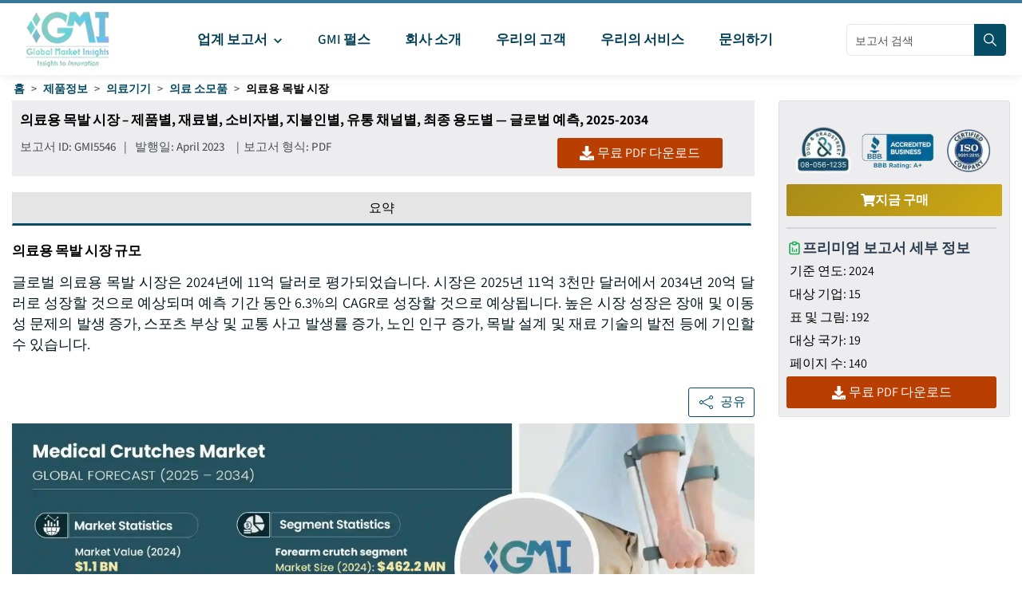

--- FILE ---
content_type: text/html
request_url: https://www.gminsights.com/ko/industry-analysis/medical-crutches-market
body_size: 42911
content:
<!DOCTYPE html>
<html lang="ko" dir="ltr">
  <head>
    <meta charset="UTF-8" />
    <meta name="viewport" content="width=device-width, initial-scale=1.0" />
    <title>의료용 목발 시장 규모 및 점유율 보고서, 2025 – 2034</title>

    <meta name="description" content="글로벌 의료용 목발 시장은 2024년에 11억 달러로 평가되었습니다. 시장은 2025년 11억 3천만 달러에서 2034년 20억 달러로 성장할 것으로 예상되며 예측 기간 동안 6.3%의 CAGR로 성장할 것으로 예상됩니다." />
    <meta name="keywords" content="의료용 목발 시장 - 글로벌 의료용 목발 산업 규모, 점유율, 가격, 성장 동향, 응용 프로그램, 잠재력, 기술, 예측, 경쟁 분석 및 보고서" />

    <!-- Robots -->
    <meta name="robots" content="index, follow" />

    <!-- Canonical URL -->
    <link rel="canonical" href="https://www.gminsights.com/ko/industry-analysis/medical-crutches-market" />

    <!-- Alternate Links -->
     
    <link
      rel="alternate"
      hreflang="x-default"
      href="https://www.gminsights.com/industry-analysis/medical-crutches-market"
    />
    
    <link
      rel="alternate"
      hreflang="en"
      href="https://www.gminsights.com/industry-analysis/medical-crutches-market"
    />
    
    <link
      rel="alternate"
      hreflang="ar"
      href="https://www.gminsights.com/ar/industry-analysis/medical-crutches-market"
    />
    
    <link
      rel="alternate"
      hreflang="de"
      href="https://www.gminsights.com/de/industry-analysis/medical-crutches-market"
    />
    
    <link
      rel="alternate"
      hreflang="es"
      href="https://www.gminsights.com/es/industry-analysis/medical-crutches-market"
    />
    
    <link
      rel="alternate"
      hreflang="fr"
      href="https://www.gminsights.com/fr/industry-analysis/medical-crutches-market"
    />
    
    <link
      rel="alternate"
      hreflang="it"
      href="https://www.gminsights.com/it/industry-analysis/medical-crutches-market"
    />
    
    <link
      rel="alternate"
      hreflang="ja"
      href="https://www.gminsights.com/ja/industry-analysis/medical-crutches-market"
    />
    
    <link
      rel="alternate"
      hreflang="ko"
      href="https://www.gminsights.com/ko/industry-analysis/medical-crutches-market"
    />
    
    <link
      rel="alternate"
      hreflang="ru"
      href="https://www.gminsights.com/ru/industry-analysis/medical-crutches-market"
    />
    
    <link
      rel="alternate"
      hreflang="zh"
      href="https://www.gminsights.com/zh/industry-analysis/medical-crutches-market"
    />
     

    <!-- Meta Tags -->

    <!-- Open Graph Meta Tags -->
    <meta property="og:title" content="의료용 목발 시장 규모 및 점유율 보고서, 2025 – 2034" />
    <meta
      property="og:description"
      content="글로벌 의료용 목발 시장은 2024년에 11억 달러로 평가되었습니다. 시장은 2025년 11억 3천만 달러에서 2034년 20억 달러로 성장할 것으로 예상되며 예측 기간 동안 6.3%의 CAGR로 성장할 것으로 예상됩니다. "
    />
    <meta
      property="og:image"
      content="https://cdn.gminsights.com/image/rd/healthcare-and-medical-devices/medical-crutches-market-2025.webp"
    />
    <meta property="og:url" content="https://www.gminsights.com/ko/industry-analysis/medical-crutches-market" />
    <meta property="og:type" content="article" />
    <meta property="og:site_name" content="Global Market Insights Inc." />

    <!-- Twitter Card Meta Tags -->
    <meta name="twitter:card" content="summary" />
    <meta name="twitter:title" content="의료용 목발 시장 규모 및 점유율 보고서, 2025 – 2034" />
    <meta
      name="twitter:description"
      content="글로벌 의료용 목발 시장은 2024년에 11억 달러로 평가되었습니다. 시장은 2025년 11억 3천만 달러에서 2034년 20억 달러로 성장할 것으로 예상되며 예측 기간 동안 6.3%의 CAGR로 성장할 것으로 예상됩니다. "
    />
    <meta name="twitter:image" content="https://cdn.gminsights.com/image/rd/healthcare-and-medical-devices/medical-crutches-market-2025.webp" />

    <meta name="twitter:url" content="https://www.gminsights.com/ko/industry-analysis/medical-crutches-market" />

    <meta
      name="google-site-verification"
      content="CDcR1u_GkR19Hs41tKqidDTeueAy0UO9keDRelAUCqM"
    />
    <meta name="msvalidate.01" content="0195E9DADD8CB273ADCA593FBCD65DD3" />
    <meta name="yandex-verification" content="c3ea8c76d2838786" />

    <!-- Link Tags -->
    <link
      rel="preload"
      href="https://cdn.gminsights.com/image/GMI_logo.webp"
      as="image"
    />

    <!-- Favicon -->
    <link rel="icon" href="https://www.gminsights.com/favicon.ico" type="image/x-icon" />
    <link
      rel="shortcut icon"
      href="https://www.gminsights.com/favicon.ico"
      type="image/x-icon"
    />
    <link
      rel="shortcut icon"
      href="https://www.gminsights.com/assets/images/favicon.png"
      type="image/png"
    />
    <link
      data-next-font=""
      rel="preconnect"
      href="https://www.gminsights.com"
      crossorigin="anonymous"
    />

    <link
      rel="amphtml"
      href="https://www.gminsights.com/industry-analysis/medical-crutches-market/amp"
    />

    <!-- Font Preloads -->
    
    

    <link rel="preconnect" href="https://www.google-analytics.com" />
    <link rel="preconnect" href="https://www.googletagmanager.com" />
    <style type="text/css">@font-face {font-family:Assistant;font-style:normal;font-weight:200 800;src:url(/cf-fonts/v/assistant/5.0.16/hebrew/wght/normal.woff2);unicode-range:U+0590-05FF,U+200C-2010,U+20AA,U+25CC,U+FB1D-FB4F;font-display:swap;}@font-face {font-family:Assistant;font-style:normal;font-weight:200 800;src:url(/cf-fonts/v/assistant/5.0.16/latin-ext/wght/normal.woff2);unicode-range:U+0100-02AF,U+0304,U+0308,U+0329,U+1E00-1E9F,U+1EF2-1EFF,U+2020,U+20A0-20AB,U+20AD-20CF,U+2113,U+2C60-2C7F,U+A720-A7FF;font-display:swap;}@font-face {font-family:Assistant;font-style:normal;font-weight:200 800;src:url(/cf-fonts/v/assistant/5.0.16/latin/wght/normal.woff2);unicode-range:U+0000-00FF,U+0131,U+0152-0153,U+02BB-02BC,U+02C6,U+02DA,U+02DC,U+0304,U+0308,U+0329,U+2000-206F,U+2074,U+20AC,U+2122,U+2191,U+2193,U+2212,U+2215,U+FEFF,U+FFFD;font-display:swap;}</style>

    <!-- CSS Styles -->
    <link rel="stylesheet" href="/assets/css/bootstrap.min.css" />
    <link rel="stylesheet" href="/assets/css/font-awesome.min.css" />

    <link rel="stylesheet" href="/assets/css/icomoon.css" />
    <link rel="stylesheet" href="/assets/css/scss/elements/theme-css.css" />
    <link rel="stylesheet" href="/assets/css/globals.css" />
    <link rel="stylesheet" href="/assets/css/gmistyle.css" />
    <link rel="stylesheet" href="/assets/css/style.css" />
    <link rel="stylesheet" href="/assets/css/header.css" />
    <link rel="stylesheet" href="/assets/css/footer.css" />
    <!-- Critical CSS for font loading optimization -->
    <style>
      /* Ensure font fallbacks and prevent layout shift */
      body,
      html {
        font-family: "Assistant", -apple-system, BlinkMacSystemFont, "Segoe UI",
          Roboto, Oxygen, Ubuntu, Cantarell, "Open Sans", "Helvetica Neue",
          sans-serif;
        font-display: swap;
      }

      /* Critical font loading states */
      .font-loading {
        visibility: hidden;
      }

      .font-loaded,
      .font-failed {
        visibility: visible;
      }
    </style>

    <style data-emotion="css vubbuv" data-s="">
      .css-vubbuv {
        -webkit-user-select: none;
        -moz-user-select: none;
        -ms-user-select: none;
        user-select: none;
        width: 1em;
        height: 1em;
        display: inline-block;
        fill: currentColor;
        -webkit-flex-shrink: 0;
        -ms-flex-negative: 0;
        flex-shrink: 0;
        -webkit-transition: fill 200ms cubic-bezier(0.4, 0, 0.2, 1) 0ms;
        transition: fill 200ms cubic-bezier(0.4, 0, 0.2, 1) 0ms;
        font-size: 1.5rem;
      }
    </style>

    <!-- Meta scripts -->
    <!-- Font loading detection -->
    <script>
      // Add font-loading class to prevent content flash
      document.documentElement.className += " font-loading";

      // Check if font is loaded
      if ("fonts" in document) {
        document.fonts.ready.then(() => {
          document.documentElement.className =
            document.documentElement.className.replace(
              "font-loading",
              "font-loaded"
            );
        });

        // Fallback timeout (3 seconds)
        setTimeout(() => {
          if (document.documentElement.className.includes("font-loading")) {
            document.documentElement.className =
              document.documentElement.className.replace(
                "font-loading",
                "font-failed"
              );
          }
        }, 3000);
      } else {
        // Fallback for older browsers
        document.documentElement.className =
          document.documentElement.className.replace(
            "font-loading",
            "font-failed"
          );
      }
    </script>

    <!-- Google Tag Manager -->
    <script type="text/javascript" async>
      (function (w, d, s, l, i) {
        w[l] = w[l] || [];
        w[l].push({ "gtm.start": new Date().getTime(), event: "gtm.js" });
        var f = d.getElementsByTagName(s)[0],
          j = d.createElement(s),
          dl = l != "dataLayer" ? "&l=" + l : "";
        j.async = true;
        j.src = "https://www.googletagmanager.com/gtm.js?id=" + i + dl;
        f.parentNode.insertBefore(j, f);
      })(window, document, "script", "dataLayer", "GTM-TKV3WHJ");
    </script>

    <!-- Clarity -->
    <script>
      (function (c, l, a, r, i, t, y) {
        c[a] =
          c[a] ||
          function () {
            (c[a].q = c[a].q || []).push(arguments);
          };
        t = l.createElement(r);
        t.async = true;
        t.src = "https://www.clarity.ms/tag/" + i;
        y = l.getElementsByTagName(r)[0];
        y.parentNode.insertBefore(t, y);
      })(window, document, "clarity", "script", "pl22oxfqjc");
    </script>

    <!-- Structured Data -->
    <script type="application/ld+json">
      {"@context":"http://schema.org","@type":"BreadcrumbList","itemListElement":[{"@type":"ListItem","position":1,"item":{"@type":"WebPage","@id":"https://www.gminsights.com/ko","name":"홈"}},{"@type":"ListItem","position":2,"item":{"@type":"WebPage","@id":"https://www.gminsights.com/ko/industry-reports/healthcare","name":"제품정보"}},{"@type":"ListItem","position":3,"item":{"@type":"WebPage","@id":"https://www.gminsights.com/ko/industry-reports/medical-devices/82","name":"의료기기"}},{"@type":"ListItem","position":4,"item":{"@type":"WebPage","@id":"https://www.gminsights.com/ko/industry-reports/medical-supplies/82","name":"의료 소모품"}},{"@type":"ListItem","position":5,"item":{"@type":"WebPage","@id":"https://www.gminsights.com/ko/industry-analysis/medical-crutches-market","name":"의료용 목발 시장"}}]}
    </script>

    <!-- Report schema -->
    
    <script type="application/ld+json">
      {"@context":"http://schema.org","@type":"Report","mainEntityOfPage":{"@type":"WebPage","@id":"https://www.gminsights.com/ko/industry-analysis/medical-crutches-market"},"headline":"의료용 목발 시장 – 제품별, 재료별, 소비자별, 지불인별, 유통 채널별, 최종 용도별 — 글로벌 예측, 2025-2034","datePublished":"2023-04-01","author":[{"@type":"Person","name":"Gauri Wani"},{"@type":"Person","name":"Mariam Faizullabhoy "}],"copyrightHolder":{"@type":"Organization","name":"Global Market Insights Inc."},"publisher":{"@type":"Organization","name":"Global Market Insights Inc.","logo":{"@type":"ImageObject","url":"https://cdn.gminsights.com/image/GMI_logo.webp","width":511,"height":123}},"description":"글로벌 의료용 목발 시장은 2024년에 11억 달러로 평가되었습니다. 시장은 2025년 11억 3천만 달러에서 2034년 20억 달러로 성장할 것으로 예상되며 예측 기간 동안 6.3%의 CAGR로 성장할 것으로 예상됩니다. "}
    </script>
    

    <!-- FAQ schema -->
    

    <!-- Report View schema -->
    
    <script type="application/ld+json">
      {"@context":"http://schema.org","@type":"Dataset","name":"의료용 목발 시장 규모 및 점유율 보고서, 2025 – 2034","description":"글로벌 의료용 목발 시장은 2024년에 11억 달러로 평가되었습니다. 시장은 2025년 11억 3천만 달러에서 2034년 20억 달러로 성장할 것으로 예상되며 예측 기간 동안 6.3%의 CAGR로 성장할 것으로 예상됩니다.","url":"https://www.gminsights.com/ko/industry-analysis/medical-crutches-market","license":"https://www.gminsights.com/ko/privacy-policy","image":"https://cdn.gminsights.com/image/rd/healthcare-and-medical-devices/medical-crutches-market-2025.webp","distribution":{"@type":"DataDownload","encodingFormat":"pdf,excel,csv,ppt","contentUrl":"https://www.gminsights.com/ko"},"creator":{"@type":"Organization","name":"Global Market Insights Inc.","url":"https://www.gminsights.com/ko","logo":{"@type":"ImageObject","url":"https://cdn.gminsights.com/image/GMI_logo.webp"}},"spatialCoverage":{"@type":"place","name":"글로벌"},"variableMeasured":[{"@type":"PropertyValue","name":"기준 연도","value":"2024"},{"@type":"PropertyValue","name":"의료용 목발 시장 크기 (단위) 2024","value":"USD 1.1 Billion"},{"@type":"PropertyValue","name":"예측 기간","value":"2025 – 2034"},{"@type":"PropertyValue","name":"예측 기간 2025 – 2034 CAGR","value":"6.3%"},{"@type":"PropertyValue","name":" 2034 년 값 예측","value":"USD 2 Billion"},{"@type":"PropertyValue","name":"역사적 데이터","value":"2021 – 2024"},{"@type":"PropertyValue","name":"페이지 수","value":140},{"@type":"PropertyValue","name":"테이블, 차트 및 그림","value":192},{"@type":"PropertyValue","name":"커버된 세그먼트","value":"제품, 재료, 소비자, 지불자, 유통 채널, 최종 용도 및 지역"},{"@type":"PropertyValue","name":"성장 동력","value":"저렴한 의료 위기 비용;  치명적이지 않은 부상으로 고통받는 사람들의 증가;  뼈 관련 질환의 유병률 증가;  노인 인구 증가 및 기타 장애;  지원하는 정부 이니셔티브의 존재"},{"@type":"PropertyValue","name":"함정 및 도전 과제","value":"의료용 목발을 위한 대체 옵션의 가용성;  목발 사용과 관련된 부상"},"","",""]}
    </script>
    

    <!-- Website schema -->
    <script type="application/ld+json">
      {"@context":"http://schema.org","@type":"WebSite","name":"Global Market Insights Inc.","alternateName":"GMI","url":"https://www.gminsights.com/ko"}
    </script>
  </head>
  <body class="theme-creote">
    <div id="page" class="page_wapper hfeed site">
      <!-- Header -->
      <div class="header-section">
        <div id="header_contents" class="header_area" bis_skin_checked="1">
  <div class="header_style_six_nw" bis_skin_checked="1">
    <header class="header header_default style_six dark_color transparent-bg">
      <div class="mainGMIHeader pd_right_20 pd_left_15" bis_skin_checked="1">
        <div class="row" bis_skin_checked="1">
          <div
            style="display: flex; justify-content: space-between"
            bis_skin_checked="1"
          >
            <div class="logo_column p-0" bis_skin_checked="1">
              <div class="header_logo_box" bis_skin_checked="1">
                <a
                  class="logo navbar-brand p-0"
                  href="https://www.gminsights.com/ko"
                  ><img
                    src="https://cdn.gminsights.com/image/GMI_logo.webp"
                    alt="Globle market insights"
                    class="logo_default"
                    width="440"
                    height="120"
                    loading="eager" /><img
                    src="https://cdn.gminsights.com/image/GMI_logo.webp"
                    alt="Globle market insights"
                    class="logo__sticky"
                    width="440"
                    height="120"
                    loading="eager"
                /></a>
              </div>
            </div>
            <div class="menu_column mainHeaderColumn" bis_skin_checked="1">
              <div
                class="navbar_togglers hamburger_menu"
                bis_skin_checked="1"
                onclick="openMobileHamburger()"
              >
                <span class="line"></span><span class="line"></span
                ><span class="line"></span>
              </div>
              <div class="header_content_collapse" bis_skin_checked="1">
                <div
                  class="header_menu_box navigation_menu mainNavigationMenu"
                  bis_skin_checked="1"
                >
                  <ul id="myNavbar" class="navbar_nav">
                    <li
                      class="menu-item menu-item-has-children dropdown nav-item"
                    >
                      <a
                        class="dropdown-toggle nav-link mainMenuDropdown"
                        href="https://www.gminsights.com/ko/industry-reports"
                        bis_skin_checked="1"
                        ><span class="pd_left_10 pd_right_5"
                          >업계 보고서
                          <svg
                            class="MuiSvgIcon-root MuiSvgIcon-fontSizeMedium css-vubbuv"
                            focusable="false"
                            aria-hidden="true"
                            viewBox="0 0 24 24"
                            data-testid="KeyboardArrowDownIcon"
                            style="font-size: 20px; font-weight: bolder"
                          >
                            <path
                              d="M7.41 8.59 12 13.17l4.59-4.58L18 10l-6 6-6-6z"
                            ></path></svg></span
                      ></a>
                      <ul
                        class="dropdown-menu industryCategoryDropdown industryDetailUlko"
                      >
                        <div class="row" bis_skin_checked="1">
                          
                          <div class="categoryInnerList" bis_skin_checked="1">
                            <ul class="">
                              <li class="mainCategory">
                                <a
                                  class="dropdown-item nav-link"
                                  href="https://www.gminsights.com/ko/industry-reports/animal-health-and-nutrition"
                                  bis_skin_checked="1"
                                  ><span
                                    >동물 건강 및 영양 &nbsp; &nbsp;</span
                                  ></a
                                >
                              </li>
                              <div
                                class="mainInnderCatDiv"
                                bis_skin_checked="1"
                              >
                                

                                <li class="subCategoryListInner">
                                  <div
                                    class="subCategoryMenuInnerLinkDiv"
                                    bis_skin_checked="1"
                                  >
                                    <a
                                      class="dropdown-item nav-link categoryLink"
                                      href="https://www.gminsights.com/ko/industry-reports/feed-additives/94"
                                      bis_skin_checked="1"
                                      ><span>사료 첨가제</span></a
                                    >
                                  </div>
                                </li>
                                

                                <li class="subCategoryListInner">
                                  <div
                                    class="subCategoryMenuInnerLinkDiv"
                                    bis_skin_checked="1"
                                  >
                                    <a
                                      class="dropdown-item nav-link categoryLink"
                                      href="https://www.gminsights.com/ko/industry-reports/pet-nutrition/94"
                                      bis_skin_checked="1"
                                      ><span>반려동물 영양</span></a
                                    >
                                  </div>
                                </li>
                                

                                <li class="subCategoryListInner">
                                  <div
                                    class="subCategoryMenuInnerLinkDiv"
                                    bis_skin_checked="1"
                                  >
                                    <a
                                      class="dropdown-item nav-link categoryLink"
                                      href="https://www.gminsights.com/ko/industry-reports/pet-tech/94"
                                      bis_skin_checked="1"
                                      ><span>펫 테크</span></a
                                    >
                                  </div>
                                </li>
                                

                                <li class="subCategoryListInner">
                                  <div
                                    class="subCategoryMenuInnerLinkDiv"
                                    bis_skin_checked="1"
                                  >
                                    <a
                                      class="dropdown-item nav-link categoryLink"
                                      href="https://www.gminsights.com/ko/industry-reports/veterinary-medical-devices/94"
                                      bis_skin_checked="1"
                                      ><span>수의 의료기기</span></a
                                    >
                                  </div>
                                </li>
                                

                                <li class="subCategoryListInner">
                                  <div
                                    class="subCategoryMenuInnerLinkDiv"
                                    bis_skin_checked="1"
                                  >
                                    <a
                                      class="dropdown-item nav-link categoryLink"
                                      href="https://www.gminsights.com/ko/industry-reports/veterinary-pharmaceuticals/94"
                                      bis_skin_checked="1"
                                      ><span>동물용 의약품</span></a
                                    >
                                  </div>
                                </li>
                                

                                <li class="subCategoryListInner">
                                  <div
                                    class="subCategoryMenuInnerLinkDiv"
                                    bis_skin_checked="1"
                                  >
                                    <a
                                      class="dropdown-item nav-link categoryLink"
                                      href="https://www.gminsights.com/ko/industry-reports/veterinary-services/94"
                                      bis_skin_checked="1"
                                      ><span>수의 서비스</span></a
                                    >
                                  </div>
                                </li>
                                
                              </div>
                            </ul>
                          </div>
                          
                          <div class="categoryInnerList" bis_skin_checked="1">
                            <ul class="">
                              <li class="mainCategory">
                                <a
                                  class="dropdown-item nav-link"
                                  href="https://www.gminsights.com/ko/industry-reports/media-and-technology"
                                  bis_skin_checked="1"
                                  ><span
                                    >미디어 및 기술 &nbsp; &nbsp;</span
                                  ></a
                                >
                              </li>
                              <div
                                class="mainInnderCatDiv"
                                bis_skin_checked="1"
                              >
                                

                                <li class="subCategoryListInner">
                                  <div
                                    class="subCategoryMenuInnerLinkDiv"
                                    bis_skin_checked="1"
                                  >
                                    <a
                                      class="dropdown-item nav-link categoryLink"
                                      href="https://www.gminsights.com/ko/industry-reports/media-and-entertainment/81"
                                      bis_skin_checked="1"
                                      ><span>미디어 및 엔터테인먼트</span></a
                                    >
                                  </div>
                                </li>
                                

                                <li class="subCategoryListInner">
                                  <div
                                    class="subCategoryMenuInnerLinkDiv"
                                    bis_skin_checked="1"
                                  >
                                    <a
                                      class="dropdown-item nav-link categoryLink"
                                      href="https://www.gminsights.com/ko/industry-reports/next-generation-technologies/81"
                                      bis_skin_checked="1"
                                      ><span>차세대 기술</span></a
                                    >
                                  </div>
                                </li>
                                

                                <li class="subCategoryListInner">
                                  <div
                                    class="subCategoryMenuInnerLinkDiv"
                                    bis_skin_checked="1"
                                  >
                                    <a
                                      class="dropdown-item nav-link categoryLink"
                                      href="https://www.gminsights.com/ko/industry-reports/information-technology/81"
                                      bis_skin_checked="1"
                                      ><span>정보기술</span></a
                                    >
                                  </div>
                                </li>
                                

                                <li class="subCategoryListInner">
                                  <div
                                    class="subCategoryMenuInnerLinkDiv"
                                    bis_skin_checked="1"
                                  >
                                    <a
                                      class="dropdown-item nav-link categoryLink"
                                      href="https://www.gminsights.com/ko/industry-reports/security-and-surveillance/81"
                                      bis_skin_checked="1"
                                      ><span>보안 및 감시</span></a
                                    >
                                  </div>
                                </li>
                                

                                <li class="subCategoryListInner">
                                  <div
                                    class="subCategoryMenuInnerLinkDiv"
                                    bis_skin_checked="1"
                                  >
                                    <a
                                      class="dropdown-item nav-link categoryLink"
                                      href="https://www.gminsights.com/ko/industry-reports/testing/81"
                                      bis_skin_checked="1"
                                      ><span>테스팅</span></a
                                    >
                                  </div>
                                </li>
                                
                              </div>
                            </ul>
                          </div>
                          
                          <div class="categoryInnerList" bis_skin_checked="1">
                            <ul class="">
                              <li class="mainCategory">
                                <a
                                  class="dropdown-item nav-link"
                                  href="https://www.gminsights.com/ko/industry-reports/semiconductors-and-electronics"
                                  bis_skin_checked="1"
                                  ><span
                                    >반도체 및 전자 &nbsp; &nbsp;</span
                                  ></a
                                >
                              </li>
                              <div
                                class="mainInnderCatDiv"
                                bis_skin_checked="1"
                              >
                                

                                <li class="subCategoryListInner">
                                  <div
                                    class="subCategoryMenuInnerLinkDiv"
                                    bis_skin_checked="1"
                                  >
                                    <a
                                      class="dropdown-item nav-link categoryLink"
                                      href="https://www.gminsights.com/ko/industry-reports/semiconductor/76"
                                      bis_skin_checked="1"
                                      ><span>반도체</span></a
                                    >
                                  </div>
                                </li>
                                

                                <li class="subCategoryListInner">
                                  <div
                                    class="subCategoryMenuInnerLinkDiv"
                                    bis_skin_checked="1"
                                  >
                                    <a
                                      class="dropdown-item nav-link categoryLink"
                                      href="https://www.gminsights.com/ko/industry-reports/automation/76"
                                      bis_skin_checked="1"
                                      ><span>자동화</span></a
                                    >
                                  </div>
                                </li>
                                

                                <li class="subCategoryListInner">
                                  <div
                                    class="subCategoryMenuInnerLinkDiv"
                                    bis_skin_checked="1"
                                  >
                                    <a
                                      class="dropdown-item nav-link categoryLink"
                                      href="https://www.gminsights.com/ko/industry-reports/data-center/76"
                                      bis_skin_checked="1"
                                      ><span>데이터 센터</span></a
                                    >
                                  </div>
                                </li>
                                

                                <li class="subCategoryListInner">
                                  <div
                                    class="subCategoryMenuInnerLinkDiv"
                                    bis_skin_checked="1"
                                  >
                                    <a
                                      class="dropdown-item nav-link categoryLink"
                                      href="https://www.gminsights.com/ko/industry-reports/telecom-and-networking/76"
                                      bis_skin_checked="1"
                                      ><span>통신 및 네트워킹</span></a
                                    >
                                  </div>
                                </li>
                                

                                <li class="subCategoryListInner">
                                  <div
                                    class="subCategoryMenuInnerLinkDiv"
                                    bis_skin_checked="1"
                                  >
                                    <a
                                      class="dropdown-item nav-link categoryLink"
                                      href="https://www.gminsights.com/ko/industry-reports/displays/76"
                                      bis_skin_checked="1"
                                      ><span>디스플레이</span></a
                                    >
                                  </div>
                                </li>
                                

                                <li class="subCategoryListInner">
                                  <div
                                    class="subCategoryMenuInnerLinkDiv"
                                    bis_skin_checked="1"
                                  >
                                    <a
                                      class="dropdown-item nav-link categoryLink"
                                      href="https://www.gminsights.com/ko/industry-reports/electronics/76"
                                      bis_skin_checked="1"
                                      ><span>전자</span></a
                                    >
                                  </div>
                                </li>
                                

                                <li class="subCategoryListInner">
                                  <div
                                    class="subCategoryMenuInnerLinkDiv"
                                    bis_skin_checked="1"
                                  >
                                    <a
                                      class="dropdown-item nav-link categoryLink"
                                      href="https://www.gminsights.com/ko/industry-reports/imaging/76"
                                      bis_skin_checked="1"
                                      ><span>이미징</span></a
                                    >
                                  </div>
                                </li>
                                

                                <li class="subCategoryListInner">
                                  <div
                                    class="subCategoryMenuInnerLinkDiv"
                                    bis_skin_checked="1"
                                  >
                                    <a
                                      class="dropdown-item nav-link categoryLink"
                                      href="https://www.gminsights.com/ko/industry-reports/ic/76"
                                      bis_skin_checked="1"
                                      ><span>집적회로(IC)</span></a
                                    >
                                  </div>
                                </li>
                                

                                <li class="subCategoryListInner">
                                  <div
                                    class="subCategoryMenuInnerLinkDiv"
                                    bis_skin_checked="1"
                                  >
                                    <a
                                      class="dropdown-item nav-link categoryLink"
                                      href="https://www.gminsights.com/ko/industry-reports/lighting/76"
                                      bis_skin_checked="1"
                                      ><span>조명</span></a
                                    >
                                  </div>
                                </li>
                                

                                <li class="subCategoryListInner">
                                  <div
                                    class="subCategoryMenuInnerLinkDiv"
                                    bis_skin_checked="1"
                                  >
                                    <a
                                      class="dropdown-item nav-link categoryLink"
                                      href="https://www.gminsights.com/ko/industry-reports/optics/76"
                                      bis_skin_checked="1"
                                      ><span>광학</span></a
                                    >
                                  </div>
                                </li>
                                

                                <li class="subCategoryListInner">
                                  <div
                                    class="subCategoryMenuInnerLinkDiv"
                                    bis_skin_checked="1"
                                  >
                                    <a
                                      class="dropdown-item nav-link categoryLink"
                                      href="https://www.gminsights.com/ko/industry-reports/sensors/76"
                                      bis_skin_checked="1"
                                      ><span>센서</span></a
                                    >
                                  </div>
                                </li>
                                
                              </div>
                            </ul>
                          </div>
                          
                          <div class="categoryInnerList" bis_skin_checked="1">
                            <ul class="">
                              <li class="mainCategory">
                                <a
                                  class="dropdown-item nav-link"
                                  href="https://www.gminsights.com/ko/industry-reports/industrial-machinery"
                                  bis_skin_checked="1"
                                  ><span
                                    >산업 기계 &nbsp; &nbsp;</span
                                  ></a
                                >
                              </li>
                              <div
                                class="mainInnderCatDiv"
                                bis_skin_checked="1"
                              >
                                

                                <li class="subCategoryListInner">
                                  <div
                                    class="subCategoryMenuInnerLinkDiv"
                                    bis_skin_checked="1"
                                  >
                                    <a
                                      class="dropdown-item nav-link categoryLink"
                                      href="https://www.gminsights.com/ko/industry-reports/hvac/85"
                                      bis_skin_checked="1"
                                      ><span>HVAC</span></a
                                    >
                                  </div>
                                </li>
                                

                                <li class="subCategoryListInner">
                                  <div
                                    class="subCategoryMenuInnerLinkDiv"
                                    bis_skin_checked="1"
                                  >
                                    <a
                                      class="dropdown-item nav-link categoryLink"
                                      href="https://www.gminsights.com/ko/industry-reports/industrial-equipment/85"
                                      bis_skin_checked="1"
                                      ><span>산업 장비</span></a
                                    >
                                  </div>
                                </li>
                                

                                <li class="subCategoryListInner">
                                  <div
                                    class="subCategoryMenuInnerLinkDiv"
                                    bis_skin_checked="1"
                                  >
                                    <a
                                      class="dropdown-item nav-link categoryLink"
                                      href="https://www.gminsights.com/ko/industry-reports/personal-protective-equipment/85"
                                      bis_skin_checked="1"
                                      ><span>개인 보호 장비(PPE)</span></a
                                    >
                                  </div>
                                </li>
                                

                                <li class="subCategoryListInner">
                                  <div
                                    class="subCategoryMenuInnerLinkDiv"
                                    bis_skin_checked="1"
                                  >
                                    <a
                                      class="dropdown-item nav-link categoryLink"
                                      href="https://www.gminsights.com/ko/industry-reports/material-handling-equipment/85"
                                      bis_skin_checked="1"
                                      ><span>자재 취급 장비</span></a
                                    >
                                  </div>
                                </li>
                                
                              </div>
                            </ul>
                          </div>
                          
                          <div class="categoryInnerList" bis_skin_checked="1">
                            <ul class="">
                              <li class="mainCategory">
                                <a
                                  class="dropdown-item nav-link"
                                  href="https://www.gminsights.com/ko/industry-reports/consumer-goods-and-services"
                                  bis_skin_checked="1"
                                  ><span
                                    >소비재 및 서비스 &nbsp; &nbsp;</span
                                  ></a
                                >
                              </li>
                              <div
                                class="mainInnderCatDiv"
                                bis_skin_checked="1"
                              >
                                

                                <li class="subCategoryListInner">
                                  <div
                                    class="subCategoryMenuInnerLinkDiv"
                                    bis_skin_checked="1"
                                  >
                                    <a
                                      class="dropdown-item nav-link categoryLink"
                                      href="https://www.gminsights.com/ko/industry-reports/sports-equipment/84"
                                      bis_skin_checked="1"
                                      ><span>스포츠 장비</span></a
                                    >
                                  </div>
                                </li>
                                

                                <li class="subCategoryListInner">
                                  <div
                                    class="subCategoryMenuInnerLinkDiv"
                                    bis_skin_checked="1"
                                  >
                                    <a
                                      class="dropdown-item nav-link categoryLink"
                                      href="https://www.gminsights.com/ko/industry-reports/personal-care/84"
                                      bis_skin_checked="1"
                                      ><span>퍼스널 케어</span></a
                                    >
                                  </div>
                                </li>
                                

                                <li class="subCategoryListInner">
                                  <div
                                    class="subCategoryMenuInnerLinkDiv"
                                    bis_skin_checked="1"
                                  >
                                    <a
                                      class="dropdown-item nav-link categoryLink"
                                      href="https://www.gminsights.com/ko/industry-reports/home-improvement/84"
                                      bis_skin_checked="1"
                                      ><span>주택 개보수</span></a
                                    >
                                  </div>
                                </li>
                                

                                <li class="subCategoryListInner">
                                  <div
                                    class="subCategoryMenuInnerLinkDiv"
                                    bis_skin_checked="1"
                                  >
                                    <a
                                      class="dropdown-item nav-link categoryLink"
                                      href="https://www.gminsights.com/ko/industry-reports/baby-care/84"
                                      bis_skin_checked="1"
                                      ><span>유아용품</span></a
                                    >
                                  </div>
                                </li>
                                

                                <li class="subCategoryListInner">
                                  <div
                                    class="subCategoryMenuInnerLinkDiv"
                                    bis_skin_checked="1"
                                  >
                                    <a
                                      class="dropdown-item nav-link categoryLink"
                                      href="https://www.gminsights.com/ko/industry-reports/appliances/84"
                                      bis_skin_checked="1"
                                      ><span>가전제품</span></a
                                    >
                                  </div>
                                </li>
                                

                                <li class="subCategoryListInner">
                                  <div
                                    class="subCategoryMenuInnerLinkDiv"
                                    bis_skin_checked="1"
                                  >
                                    <a
                                      class="dropdown-item nav-link categoryLink"
                                      href="https://www.gminsights.com/ko/industry-reports/apparel-footwear-and-accessories/84"
                                      bis_skin_checked="1"
                                      ><span>의류, 신발 및 액세서리</span></a
                                    >
                                  </div>
                                </li>
                                

                                <li class="subCategoryListInner">
                                  <div
                                    class="subCategoryMenuInnerLinkDiv"
                                    bis_skin_checked="1"
                                  >
                                    <a
                                      class="dropdown-item nav-link categoryLink"
                                      href="https://www.gminsights.com/ko/industry-reports/retail/84"
                                      bis_skin_checked="1"
                                      ><span>리테일</span></a
                                    >
                                  </div>
                                </li>
                                

                                <li class="subCategoryListInner">
                                  <div
                                    class="subCategoryMenuInnerLinkDiv"
                                    bis_skin_checked="1"
                                  >
                                    <a
                                      class="dropdown-item nav-link categoryLink"
                                      href="https://www.gminsights.com/ko/industry-reports/consumer-electronics/84"
                                      bis_skin_checked="1"
                                      ><span>소비자 전자제품</span></a
                                    >
                                  </div>
                                </li>
                                
                              </div>
                            </ul>
                          </div>
                          
                          <div class="categoryInnerList" bis_skin_checked="1">
                            <ul class="">
                              <li class="mainCategory">
                                <a
                                  class="dropdown-item nav-link"
                                  href="https://www.gminsights.com/ko/industry-reports/energy-and-power"
                                  bis_skin_checked="1"
                                  ><span
                                    >에너지 및 전력 &nbsp; &nbsp;</span
                                  ></a
                                >
                              </li>
                              <div
                                class="mainInnderCatDiv"
                                bis_skin_checked="1"
                              >
                                

                                <li class="subCategoryListInner">
                                  <div
                                    class="subCategoryMenuInnerLinkDiv"
                                    bis_skin_checked="1"
                                  >
                                    <a
                                      class="dropdown-item nav-link categoryLink"
                                      href="https://www.gminsights.com/ko/industry-reports/electrical-equipment/77"
                                      bis_skin_checked="1"
                                      ><span>전기 장비</span></a
                                    >
                                  </div>
                                </li>
                                

                                <li class="subCategoryListInner">
                                  <div
                                    class="subCategoryMenuInnerLinkDiv"
                                    bis_skin_checked="1"
                                  >
                                    <a
                                      class="dropdown-item nav-link categoryLink"
                                      href="https://www.gminsights.com/ko/industry-reports/wire-and-cable/77"
                                      bis_skin_checked="1"
                                      ><span>전선 및 케이블</span></a
                                    >
                                  </div>
                                </li>
                                

                                <li class="subCategoryListInner">
                                  <div
                                    class="subCategoryMenuInnerLinkDiv"
                                    bis_skin_checked="1"
                                  >
                                    <a
                                      class="dropdown-item nav-link categoryLink"
                                      href="https://www.gminsights.com/ko/industry-reports/emerging-energy-technologies/77"
                                      bis_skin_checked="1"
                                      ><span>신흥 에너지 기술</span></a
                                    >
                                  </div>
                                </li>
                                

                                <li class="subCategoryListInner">
                                  <div
                                    class="subCategoryMenuInnerLinkDiv"
                                    bis_skin_checked="1"
                                  >
                                    <a
                                      class="dropdown-item nav-link categoryLink"
                                      href="https://www.gminsights.com/ko/industry-reports/battery-technology/77"
                                      bis_skin_checked="1"
                                      ><span>배터리 기술</span></a
                                    >
                                  </div>
                                </li>
                                

                                <li class="subCategoryListInner">
                                  <div
                                    class="subCategoryMenuInnerLinkDiv"
                                    bis_skin_checked="1"
                                  >
                                    <a
                                      class="dropdown-item nav-link categoryLink"
                                      href="https://www.gminsights.com/ko/industry-reports/waste-management/77"
                                      bis_skin_checked="1"
                                      ><span>폐기물 관리</span></a
                                    >
                                  </div>
                                </li>
                                

                                <li class="subCategoryListInner">
                                  <div
                                    class="subCategoryMenuInnerLinkDiv"
                                    bis_skin_checked="1"
                                  >
                                    <a
                                      class="dropdown-item nav-link categoryLink"
                                      href="https://www.gminsights.com/ko/industry-reports/oil-and-gas/77"
                                      bis_skin_checked="1"
                                      ><span>석유 및 가스</span></a
                                    >
                                  </div>
                                </li>
                                

                                <li class="subCategoryListInner">
                                  <div
                                    class="subCategoryMenuInnerLinkDiv"
                                    bis_skin_checked="1"
                                  >
                                    <a
                                      class="dropdown-item nav-link categoryLink"
                                      href="https://www.gminsights.com/ko/industry-reports/energy-storage-systems/77"
                                      bis_skin_checked="1"
                                      ><span>에너지 저장 시스템</span></a
                                    >
                                  </div>
                                </li>
                                

                                <li class="subCategoryListInner">
                                  <div
                                    class="subCategoryMenuInnerLinkDiv"
                                    bis_skin_checked="1"
                                  >
                                    <a
                                      class="dropdown-item nav-link categoryLink"
                                      href="https://www.gminsights.com/ko/industry-reports/renewable-energy/77"
                                      bis_skin_checked="1"
                                      ><span>재생에너지</span></a
                                    >
                                  </div>
                                </li>
                                
                              </div>
                            </ul>
                          </div>
                          
                          <div class="categoryInnerList" bis_skin_checked="1">
                            <ul class="">
                              <li class="mainCategory">
                                <a
                                  class="dropdown-item nav-link"
                                  href="https://www.gminsights.com/ko/industry-reports/food-and-beverages"
                                  bis_skin_checked="1"
                                  ><span
                                    >음식과 음료 &nbsp; &nbsp;</span
                                  ></a
                                >
                              </li>
                              <div
                                class="mainInnderCatDiv"
                                bis_skin_checked="1"
                              >
                                

                                <li class="subCategoryListInner">
                                  <div
                                    class="subCategoryMenuInnerLinkDiv"
                                    bis_skin_checked="1"
                                  >
                                    <a
                                      class="dropdown-item nav-link categoryLink"
                                      href="https://www.gminsights.com/ko/industry-reports/proteins/78"
                                      bis_skin_checked="1"
                                      ><span>단백질</span></a
                                    >
                                  </div>
                                </li>
                                

                                <li class="subCategoryListInner">
                                  <div
                                    class="subCategoryMenuInnerLinkDiv"
                                    bis_skin_checked="1"
                                  >
                                    <a
                                      class="dropdown-item nav-link categoryLink"
                                      href="https://www.gminsights.com/ko/industry-reports/processed-food/78"
                                      bis_skin_checked="1"
                                      ><span>가공식품</span></a
                                    >
                                  </div>
                                </li>
                                

                                <li class="subCategoryListInner">
                                  <div
                                    class="subCategoryMenuInnerLinkDiv"
                                    bis_skin_checked="1"
                                  >
                                    <a
                                      class="dropdown-item nav-link categoryLink"
                                      href="https://www.gminsights.com/ko/industry-reports/food-additives/78"
                                      bis_skin_checked="1"
                                      ><span>식품첨가물</span></a
                                    >
                                  </div>
                                </li>
                                

                                <li class="subCategoryListInner">
                                  <div
                                    class="subCategoryMenuInnerLinkDiv"
                                    bis_skin_checked="1"
                                  >
                                    <a
                                      class="dropdown-item nav-link categoryLink"
                                      href="https://www.gminsights.com/ko/industry-reports/beverages/78"
                                      bis_skin_checked="1"
                                      ><span>음료</span></a
                                    >
                                  </div>
                                </li>
                                

                                <li class="subCategoryListInner">
                                  <div
                                    class="subCategoryMenuInnerLinkDiv"
                                    bis_skin_checked="1"
                                  >
                                    <a
                                      class="dropdown-item nav-link categoryLink"
                                      href="https://www.gminsights.com/ko/industry-reports/nutraceuticals/78"
                                      bis_skin_checked="1"
                                      ><span>뉴트라슈티컬(건강기능식품)</span></a
                                    >
                                  </div>
                                </li>
                                

                                <li class="subCategoryListInner">
                                  <div
                                    class="subCategoryMenuInnerLinkDiv"
                                    bis_skin_checked="1"
                                  >
                                    <a
                                      class="dropdown-item nav-link categoryLink"
                                      href="https://www.gminsights.com/ko/industry-reports/food-service/78"
                                      bis_skin_checked="1"
                                      ><span>푸드서비스</span></a
                                    >
                                  </div>
                                </li>
                                

                                <li class="subCategoryListInner">
                                  <div
                                    class="subCategoryMenuInnerLinkDiv"
                                    bis_skin_checked="1"
                                  >
                                    <a
                                      class="dropdown-item nav-link categoryLink"
                                      href="https://www.gminsights.com/ko/industry-reports/food-testing/78"
                                      bis_skin_checked="1"
                                      ><span>식품 검사</span></a
                                    >
                                  </div>
                                </li>
                                

                                <li class="subCategoryListInner">
                                  <div
                                    class="subCategoryMenuInnerLinkDiv"
                                    bis_skin_checked="1"
                                  >
                                    <a
                                      class="dropdown-item nav-link categoryLink"
                                      href="https://www.gminsights.com/ko/industry-reports/food-processing/78"
                                      bis_skin_checked="1"
                                      ><span>식품 가공</span></a
                                    >
                                  </div>
                                </li>
                                
                              </div>
                            </ul>
                          </div>
                          
                          <div class="categoryInnerList" bis_skin_checked="1">
                            <ul class="">
                              <li class="mainCategory">
                                <a
                                  class="dropdown-item nav-link"
                                  href="https://www.gminsights.com/ko/industry-reports/automotive"
                                  bis_skin_checked="1"
                                  ><span
                                    >자동차 &nbsp; &nbsp;</span
                                  ></a
                                >
                              </li>
                              <div
                                class="mainInnderCatDiv"
                                bis_skin_checked="1"
                              >
                                

                                <li class="subCategoryListInner">
                                  <div
                                    class="subCategoryMenuInnerLinkDiv"
                                    bis_skin_checked="1"
                                  >
                                    <a
                                      class="dropdown-item nav-link categoryLink"
                                      href="https://www.gminsights.com/ko/industry-reports/automotive-technology/73"
                                      bis_skin_checked="1"
                                      ><span>자동차 기술</span></a
                                    >
                                  </div>
                                </li>
                                

                                <li class="subCategoryListInner">
                                  <div
                                    class="subCategoryMenuInnerLinkDiv"
                                    bis_skin_checked="1"
                                  >
                                    <a
                                      class="dropdown-item nav-link categoryLink"
                                      href="https://www.gminsights.com/ko/industry-reports/aftermarket/73"
                                      bis_skin_checked="1"
                                      ><span>애프터마켓</span></a
                                    >
                                  </div>
                                </li>
                                

                                <li class="subCategoryListInner">
                                  <div
                                    class="subCategoryMenuInnerLinkDiv"
                                    bis_skin_checked="1"
                                  >
                                    <a
                                      class="dropdown-item nav-link categoryLink"
                                      href="https://www.gminsights.com/ko/industry-reports/mobility/73"
                                      bis_skin_checked="1"
                                      ><span>모빌리티</span></a
                                    >
                                  </div>
                                </li>
                                

                                <li class="subCategoryListInner">
                                  <div
                                    class="subCategoryMenuInnerLinkDiv"
                                    bis_skin_checked="1"
                                  >
                                    <a
                                      class="dropdown-item nav-link categoryLink"
                                      href="https://www.gminsights.com/ko/industry-reports/automotive-parts/73"
                                      bis_skin_checked="1"
                                      ><span>자동차 부품</span></a
                                    >
                                  </div>
                                </li>
                                

                                <li class="subCategoryListInner">
                                  <div
                                    class="subCategoryMenuInnerLinkDiv"
                                    bis_skin_checked="1"
                                  >
                                    <a
                                      class="dropdown-item nav-link categoryLink"
                                      href="https://www.gminsights.com/ko/industry-reports/automotive-logistics/73"
                                      bis_skin_checked="1"
                                      ><span>자동차 물류</span></a
                                    >
                                  </div>
                                </li>
                                

                                <li class="subCategoryListInner">
                                  <div
                                    class="subCategoryMenuInnerLinkDiv"
                                    bis_skin_checked="1"
                                  >
                                    <a
                                      class="dropdown-item nav-link categoryLink"
                                      href="https://www.gminsights.com/ko/industry-reports/railways/73"
                                      bis_skin_checked="1"
                                      ><span>철도</span></a
                                    >
                                  </div>
                                </li>
                                

                                <li class="subCategoryListInner">
                                  <div
                                    class="subCategoryMenuInnerLinkDiv"
                                    bis_skin_checked="1"
                                  >
                                    <a
                                      class="dropdown-item nav-link categoryLink"
                                      href="https://www.gminsights.com/ko/industry-reports/automotive-services/73"
                                      bis_skin_checked="1"
                                      ><span>자동차 서비스 </span></a
                                    >
                                  </div>
                                </li>
                                

                                <li class="subCategoryListInner">
                                  <div
                                    class="subCategoryMenuInnerLinkDiv"
                                    bis_skin_checked="1"
                                  >
                                    <a
                                      class="dropdown-item nav-link categoryLink"
                                      href="https://www.gminsights.com/ko/industry-reports/automotive-materials/73"
                                      bis_skin_checked="1"
                                      ><span>자동차 소재</span></a
                                    >
                                  </div>
                                </li>
                                

                                <li class="subCategoryListInner">
                                  <div
                                    class="subCategoryMenuInnerLinkDiv"
                                    bis_skin_checked="1"
                                  >
                                    <a
                                      class="dropdown-item nav-link categoryLink"
                                      href="https://www.gminsights.com/ko/industry-reports/marine/73"
                                      bis_skin_checked="1"
                                      ><span>해양</span></a
                                    >
                                  </div>
                                </li>
                                
                              </div>
                            </ul>
                          </div>
                          
                          <div class="categoryInnerList" bis_skin_checked="1">
                            <ul class="">
                              <li class="mainCategory">
                                <a
                                  class="dropdown-item nav-link"
                                  href="https://www.gminsights.com/ko/industry-reports/construction"
                                  bis_skin_checked="1"
                                  ><span
                                    >제품정보 &nbsp; &nbsp;</span
                                  ></a
                                >
                              </li>
                              <div
                                class="mainInnderCatDiv"
                                bis_skin_checked="1"
                              >
                                

                                <li class="subCategoryListInner">
                                  <div
                                    class="subCategoryMenuInnerLinkDiv"
                                    bis_skin_checked="1"
                                  >
                                    <a
                                      class="dropdown-item nav-link categoryLink"
                                      href="https://www.gminsights.com/ko/industry-reports/construction-equipment/79"
                                      bis_skin_checked="1"
                                      ><span>건설 장비</span></a
                                    >
                                  </div>
                                </li>
                                

                                <li class="subCategoryListInner">
                                  <div
                                    class="subCategoryMenuInnerLinkDiv"
                                    bis_skin_checked="1"
                                  >
                                    <a
                                      class="dropdown-item nav-link categoryLink"
                                      href="https://www.gminsights.com/ko/industry-reports/construction-materials/79"
                                      bis_skin_checked="1"
                                      ><span>건설 자재</span></a
                                    >
                                  </div>
                                </li>
                                

                                <li class="subCategoryListInner">
                                  <div
                                    class="subCategoryMenuInnerLinkDiv"
                                    bis_skin_checked="1"
                                  >
                                    <a
                                      class="dropdown-item nav-link categoryLink"
                                      href="https://www.gminsights.com/ko/industry-reports/prefabricated-construction/79"
                                      bis_skin_checked="1"
                                      ><span>프리패브 건설</span></a
                                    >
                                  </div>
                                </li>
                                

                                <li class="subCategoryListInner">
                                  <div
                                    class="subCategoryMenuInnerLinkDiv"
                                    bis_skin_checked="1"
                                  >
                                    <a
                                      class="dropdown-item nav-link categoryLink"
                                      href="https://www.gminsights.com/ko/industry-reports/construction-tech/79"
                                      bis_skin_checked="1"
                                      ><span>건설 기술</span></a
                                    >
                                  </div>
                                </li>
                                
                              </div>
                            </ul>
                          </div>
                          
                          <div class="categoryInnerList" bis_skin_checked="1">
                            <ul class="">
                              <li class="mainCategory">
                                <a
                                  class="dropdown-item nav-link"
                                  href="https://www.gminsights.com/ko/industry-reports/healthcare"
                                  bis_skin_checked="1"
                                  ><span
                                    >제품정보 &nbsp; &nbsp;</span
                                  ></a
                                >
                              </li>
                              <div
                                class="mainInnderCatDiv"
                                bis_skin_checked="1"
                              >
                                

                                <li class="subCategoryListInner">
                                  <div
                                    class="subCategoryMenuInnerLinkDiv"
                                    bis_skin_checked="1"
                                  >
                                    <a
                                      class="dropdown-item nav-link categoryLink"
                                      href="https://www.gminsights.com/ko/industry-reports/medical-devices/82"
                                      bis_skin_checked="1"
                                      ><span>의료기기</span></a
                                    >
                                  </div>
                                </li>
                                

                                <li class="subCategoryListInner">
                                  <div
                                    class="subCategoryMenuInnerLinkDiv"
                                    bis_skin_checked="1"
                                  >
                                    <a
                                      class="dropdown-item nav-link categoryLink"
                                      href="https://www.gminsights.com/ko/industry-reports/biotechnology/82"
                                      bis_skin_checked="1"
                                      ><span>바이오테크놀로지(생명공학)</span></a
                                    >
                                  </div>
                                </li>
                                

                                <li class="subCategoryListInner">
                                  <div
                                    class="subCategoryMenuInnerLinkDiv"
                                    bis_skin_checked="1"
                                  >
                                    <a
                                      class="dropdown-item nav-link categoryLink"
                                      href="https://www.gminsights.com/ko/industry-reports/pharmaceuticals/82"
                                      bis_skin_checked="1"
                                      ><span>제약</span></a
                                    >
                                  </div>
                                </li>
                                

                                <li class="subCategoryListInner">
                                  <div
                                    class="subCategoryMenuInnerLinkDiv"
                                    bis_skin_checked="1"
                                  >
                                    <a
                                      class="dropdown-item nav-link categoryLink"
                                      href="https://www.gminsights.com/ko/industry-reports/medical-services/82"
                                      bis_skin_checked="1"
                                      ><span>의료 서비스</span></a
                                    >
                                  </div>
                                </li>
                                

                                <li class="subCategoryListInner">
                                  <div
                                    class="subCategoryMenuInnerLinkDiv"
                                    bis_skin_checked="1"
                                  >
                                    <a
                                      class="dropdown-item nav-link categoryLink"
                                      href="https://www.gminsights.com/ko/industry-reports/healthcare-it/82"
                                      bis_skin_checked="1"
                                      ><span>헬스케어 IT</span></a
                                    >
                                  </div>
                                </li>
                                

                                <li class="subCategoryListInner">
                                  <div
                                    class="subCategoryMenuInnerLinkDiv"
                                    bis_skin_checked="1"
                                  >
                                    <a
                                      class="dropdown-item nav-link categoryLink"
                                      href="https://www.gminsights.com/ko/industry-reports/drug-device-combination/82"
                                      bis_skin_checked="1"
                                      ><span>약물-의료기기 복합제품</span></a
                                    >
                                  </div>
                                </li>
                                

                                <li class="subCategoryListInner">
                                  <div
                                    class="subCategoryMenuInnerLinkDiv"
                                    bis_skin_checked="1"
                                  >
                                    <a
                                      class="dropdown-item nav-link categoryLink"
                                      href="https://www.gminsights.com/ko/industry-reports/analytical-instruments/82"
                                      bis_skin_checked="1"
                                      ><span>분석 기기</span></a
                                    >
                                  </div>
                                </li>
                                
                              </div>
                            </ul>
                          </div>
                          
                          <div class="categoryInnerList" bis_skin_checked="1">
                            <ul class="">
                              <li class="mainCategory">
                                <a
                                  class="dropdown-item nav-link"
                                  href="https://www.gminsights.com/ko/industry-reports/agriculture"
                                  bis_skin_checked="1"
                                  ><span
                                    >주요사업 &nbsp; &nbsp;</span
                                  ></a
                                >
                              </li>
                              <div
                                class="mainInnderCatDiv"
                                bis_skin_checked="1"
                              >
                                

                                <li class="subCategoryListInner">
                                  <div
                                    class="subCategoryMenuInnerLinkDiv"
                                    bis_skin_checked="1"
                                  >
                                    <a
                                      class="dropdown-item nav-link categoryLink"
                                      href="https://www.gminsights.com/ko/industry-reports/crop-care/92"
                                      bis_skin_checked="1"
                                      ><span>작물 관리</span></a
                                    >
                                  </div>
                                </li>
                                

                                <li class="subCategoryListInner">
                                  <div
                                    class="subCategoryMenuInnerLinkDiv"
                                    bis_skin_checked="1"
                                  >
                                    <a
                                      class="dropdown-item nav-link categoryLink"
                                      href="https://www.gminsights.com/ko/industry-reports/seed-and-soil/92"
                                      bis_skin_checked="1"
                                      ><span>종자 및 토양</span></a
                                    >
                                  </div>
                                </li>
                                

                                <li class="subCategoryListInner">
                                  <div
                                    class="subCategoryMenuInnerLinkDiv"
                                    bis_skin_checked="1"
                                  >
                                    <a
                                      class="dropdown-item nav-link categoryLink"
                                      href="https://www.gminsights.com/ko/industry-reports/agriculture-machinery-and-technology/92"
                                      bis_skin_checked="1"
                                      ><span>농업 기계 및 기술</span></a
                                    >
                                  </div>
                                </li>
                                
                              </div>
                            </ul>
                          </div>
                          
                          <div class="categoryInnerList" bis_skin_checked="1">
                            <ul class="">
                              <li class="mainCategory">
                                <a
                                  class="dropdown-item nav-link"
                                  href="https://www.gminsights.com/ko/industry-reports/packaging"
                                  bis_skin_checked="1"
                                  ><span
                                    >포장 세부 사항 &nbsp; &nbsp;</span
                                  ></a
                                >
                              </li>
                              <div
                                class="mainInnderCatDiv"
                                bis_skin_checked="1"
                              >
                                

                                <li class="subCategoryListInner">
                                  <div
                                    class="subCategoryMenuInnerLinkDiv"
                                    bis_skin_checked="1"
                                  >
                                    <a
                                      class="dropdown-item nav-link categoryLink"
                                      href="https://www.gminsights.com/ko/industry-reports/packaging-materials/91"
                                      bis_skin_checked="1"
                                      ><span>포장 소재</span></a
                                    >
                                  </div>
                                </li>
                                

                                <li class="subCategoryListInner">
                                  <div
                                    class="subCategoryMenuInnerLinkDiv"
                                    bis_skin_checked="1"
                                  >
                                    <a
                                      class="dropdown-item nav-link categoryLink"
                                      href="https://www.gminsights.com/ko/industry-reports/advanced-packaging/91"
                                      bis_skin_checked="1"
                                      ><span>첨단 포장</span></a
                                    >
                                  </div>
                                </li>
                                

                                <li class="subCategoryListInner">
                                  <div
                                    class="subCategoryMenuInnerLinkDiv"
                                    bis_skin_checked="1"
                                  >
                                    <a
                                      class="dropdown-item nav-link categoryLink"
                                      href="https://www.gminsights.com/ko/industry-reports/consumer-goods-packaging/91"
                                      bis_skin_checked="1"
                                      ><span>소비재 포장</span></a
                                    >
                                  </div>
                                </li>
                                

                                <li class="subCategoryListInner">
                                  <div
                                    class="subCategoryMenuInnerLinkDiv"
                                    bis_skin_checked="1"
                                  >
                                    <a
                                      class="dropdown-item nav-link categoryLink"
                                      href="https://www.gminsights.com/ko/industry-reports/industrial-packaging/91"
                                      bis_skin_checked="1"
                                      ><span>산업용 포장</span></a
                                    >
                                  </div>
                                </li>
                                

                                <li class="subCategoryListInner">
                                  <div
                                    class="subCategoryMenuInnerLinkDiv"
                                    bis_skin_checked="1"
                                  >
                                    <a
                                      class="dropdown-item nav-link categoryLink"
                                      href="https://www.gminsights.com/ko/industry-reports/packaging-equipment/91"
                                      bis_skin_checked="1"
                                      ><span>포장 장비</span></a
                                    >
                                  </div>
                                </li>
                                
                              </div>
                            </ul>
                          </div>
                          
                          <div class="categoryInnerList" bis_skin_checked="1">
                            <ul class="">
                              <li class="mainCategory">
                                <a
                                  class="dropdown-item nav-link"
                                  href="https://www.gminsights.com/ko/industry-reports/aerospace-and-defense"
                                  bis_skin_checked="1"
                                  ><span
                                    >항공 및 방위 &nbsp; &nbsp;</span
                                  ></a
                                >
                              </li>
                              <div
                                class="mainInnderCatDiv"
                                bis_skin_checked="1"
                              >
                                

                                <li class="subCategoryListInner">
                                  <div
                                    class="subCategoryMenuInnerLinkDiv"
                                    bis_skin_checked="1"
                                  >
                                    <a
                                      class="dropdown-item nav-link categoryLink"
                                      href="https://www.gminsights.com/ko/industry-reports/defense-and-safety/83"
                                      bis_skin_checked="1"
                                      ><span>국방 및 안전</span></a
                                    >
                                  </div>
                                </li>
                                

                                <li class="subCategoryListInner">
                                  <div
                                    class="subCategoryMenuInnerLinkDiv"
                                    bis_skin_checked="1"
                                  >
                                    <a
                                      class="dropdown-item nav-link categoryLink"
                                      href="https://www.gminsights.com/ko/industry-reports/airport-operations/83"
                                      bis_skin_checked="1"
                                      ><span>공항 운영</span></a
                                    >
                                  </div>
                                </li>
                                

                                <li class="subCategoryListInner">
                                  <div
                                    class="subCategoryMenuInnerLinkDiv"
                                    bis_skin_checked="1"
                                  >
                                    <a
                                      class="dropdown-item nav-link categoryLink"
                                      href="https://www.gminsights.com/ko/industry-reports/aerospace-materials/83"
                                      bis_skin_checked="1"
                                      ><span>항공우주 소재</span></a
                                    >
                                  </div>
                                </li>
                                

                                <li class="subCategoryListInner">
                                  <div
                                    class="subCategoryMenuInnerLinkDiv"
                                    bis_skin_checked="1"
                                  >
                                    <a
                                      class="dropdown-item nav-link categoryLink"
                                      href="https://www.gminsights.com/ko/industry-reports/aircraft-parts/83"
                                      bis_skin_checked="1"
                                      ><span>항공기 부품</span></a
                                    >
                                  </div>
                                </li>
                                

                                <li class="subCategoryListInner">
                                  <div
                                    class="subCategoryMenuInnerLinkDiv"
                                    bis_skin_checked="1"
                                  >
                                    <a
                                      class="dropdown-item nav-link categoryLink"
                                      href="https://www.gminsights.com/ko/industry-reports/aviation-technology/83"
                                      bis_skin_checked="1"
                                      ><span>항공 기술</span></a
                                    >
                                  </div>
                                </li>
                                
                              </div>
                            </ul>
                          </div>
                          
                          <div class="categoryInnerList" bis_skin_checked="1">
                            <ul class="">
                              <li class="mainCategory">
                                <a
                                  class="dropdown-item nav-link"
                                  href="https://www.gminsights.com/ko/industry-reports/chemicals-materials"
                                  bis_skin_checked="1"
                                  ><span
                                    >화학 및 재료 &nbsp; &nbsp;</span
                                  ></a
                                >
                              </li>
                              <div
                                class="mainInnderCatDiv"
                                bis_skin_checked="1"
                              >
                                

                                <li class="subCategoryListInner">
                                  <div
                                    class="subCategoryMenuInnerLinkDiv"
                                    bis_skin_checked="1"
                                  >
                                    <a
                                      class="dropdown-item nav-link categoryLink"
                                      href="https://www.gminsights.com/ko/industry-reports/surfactants/80"
                                      bis_skin_checked="1"
                                      ><span>계면활성제</span></a
                                    >
                                  </div>
                                </li>
                                

                                <li class="subCategoryListInner">
                                  <div
                                    class="subCategoryMenuInnerLinkDiv"
                                    bis_skin_checked="1"
                                  >
                                    <a
                                      class="dropdown-item nav-link categoryLink"
                                      href="https://www.gminsights.com/ko/industry-reports/biobased-chemicals/80"
                                      bis_skin_checked="1"
                                      ><span>바이오 기반 화학물질</span></a
                                    >
                                  </div>
                                </li>
                                

                                <li class="subCategoryListInner">
                                  <div
                                    class="subCategoryMenuInnerLinkDiv"
                                    bis_skin_checked="1"
                                  >
                                    <a
                                      class="dropdown-item nav-link categoryLink"
                                      href="https://www.gminsights.com/ko/industry-reports/paints-and-coatings/80"
                                      bis_skin_checked="1"
                                      ><span>페인트 및 코팅</span></a
                                    >
                                  </div>
                                </li>
                                

                                <li class="subCategoryListInner">
                                  <div
                                    class="subCategoryMenuInnerLinkDiv"
                                    bis_skin_checked="1"
                                  >
                                    <a
                                      class="dropdown-item nav-link categoryLink"
                                      href="https://www.gminsights.com/ko/industry-reports/adhesives-and-sealants/80"
                                      bis_skin_checked="1"
                                      ><span>접착제 및 실란트</span></a
                                    >
                                  </div>
                                </li>
                                

                                <li class="subCategoryListInner">
                                  <div
                                    class="subCategoryMenuInnerLinkDiv"
                                    bis_skin_checked="1"
                                  >
                                    <a
                                      class="dropdown-item nav-link categoryLink"
                                      href="https://www.gminsights.com/ko/industry-reports/polymers/80"
                                      bis_skin_checked="1"
                                      ><span>폴리머</span></a
                                    >
                                  </div>
                                </li>
                                

                                <li class="subCategoryListInner">
                                  <div
                                    class="subCategoryMenuInnerLinkDiv"
                                    bis_skin_checked="1"
                                  >
                                    <a
                                      class="dropdown-item nav-link categoryLink"
                                      href="https://www.gminsights.com/ko/industry-reports/lubricant-and-greases/80"
                                      bis_skin_checked="1"
                                      ><span>윤활유 및 그리스</span></a
                                    >
                                  </div>
                                </li>
                                

                                <li class="subCategoryListInner">
                                  <div
                                    class="subCategoryMenuInnerLinkDiv"
                                    bis_skin_checked="1"
                                  >
                                    <a
                                      class="dropdown-item nav-link categoryLink"
                                      href="https://www.gminsights.com/ko/industry-reports/specialty-chemicals/80"
                                      bis_skin_checked="1"
                                      ><span>특수 화학물질</span></a
                                    >
                                  </div>
                                </li>
                                

                                <li class="subCategoryListInner">
                                  <div
                                    class="subCategoryMenuInnerLinkDiv"
                                    bis_skin_checked="1"
                                  >
                                    <a
                                      class="dropdown-item nav-link categoryLink"
                                      href="https://www.gminsights.com/ko/industry-reports/specialty-glass/80"
                                      bis_skin_checked="1"
                                      ><span>특수 유리</span></a
                                    >
                                  </div>
                                </li>
                                

                                <li class="subCategoryListInner">
                                  <div
                                    class="subCategoryMenuInnerLinkDiv"
                                    bis_skin_checked="1"
                                  >
                                    <a
                                      class="dropdown-item nav-link categoryLink"
                                      href="https://www.gminsights.com/ko/industry-reports/advanced-materials/80"
                                      bis_skin_checked="1"
                                      ><span>첨단 소재</span></a
                                    >
                                  </div>
                                </li>
                                

                                <li class="subCategoryListInner">
                                  <div
                                    class="subCategoryMenuInnerLinkDiv"
                                    bis_skin_checked="1"
                                  >
                                    <a
                                      class="dropdown-item nav-link categoryLink"
                                      href="https://www.gminsights.com/ko/industry-reports/personal-care-and-cosmetics/80"
                                      bis_skin_checked="1"
                                      ><span>퍼스널케어 및 화장품</span></a
                                    >
                                  </div>
                                </li>
                                

                                <li class="subCategoryListInner">
                                  <div
                                    class="subCategoryMenuInnerLinkDiv"
                                    bis_skin_checked="1"
                                  >
                                    <a
                                      class="dropdown-item nav-link categoryLink"
                                      href="https://www.gminsights.com/ko/industry-reports/textiles/80"
                                      bis_skin_checked="1"
                                      ><span>섬유</span></a
                                    >
                                  </div>
                                </li>
                                

                                <li class="subCategoryListInner">
                                  <div
                                    class="subCategoryMenuInnerLinkDiv"
                                    bis_skin_checked="1"
                                  >
                                    <a
                                      class="dropdown-item nav-link categoryLink"
                                      href="https://www.gminsights.com/ko/industry-reports/metalworking/80"
                                      bis_skin_checked="1"
                                      ><span>금속가공</span></a
                                    >
                                  </div>
                                </li>
                                

                                <li class="subCategoryListInner">
                                  <div
                                    class="subCategoryMenuInnerLinkDiv"
                                    bis_skin_checked="1"
                                  >
                                    <a
                                      class="dropdown-item nav-link categoryLink"
                                      href="https://www.gminsights.com/ko/industry-reports/abrasives/80"
                                      bis_skin_checked="1"
                                      ><span>연마재</span></a
                                    >
                                  </div>
                                </li>
                                

                                <li class="subCategoryListInner">
                                  <div
                                    class="subCategoryMenuInnerLinkDiv"
                                    bis_skin_checked="1"
                                  >
                                    <a
                                      class="dropdown-item nav-link categoryLink"
                                      href="https://www.gminsights.com/ko/industry-reports/battery-materials/80"
                                      bis_skin_checked="1"
                                      ><span>배터리 소재</span></a
                                    >
                                  </div>
                                </li>
                                

                                <li class="subCategoryListInner">
                                  <div
                                    class="subCategoryMenuInnerLinkDiv"
                                    bis_skin_checked="1"
                                  >
                                    <a
                                      class="dropdown-item nav-link categoryLink"
                                      href="https://www.gminsights.com/ko/industry-reports/construction-and-building-materials/80"
                                      bis_skin_checked="1"
                                      ><span>건설 및 건축 자재</span></a
                                    >
                                  </div>
                                </li>
                                
                              </div>
                            </ul>
                          </div>
                          
                          <div class="categoryInnerList" bis_skin_checked="1">
                            <ul class="">
                              <li class="mainCategory">
                                <a
                                  class="dropdown-item nav-link"
                                  href="https://www.gminsights.com/ko/industry-reports/professional-services"
                                  bis_skin_checked="1"
                                  ><span
                                    >회사 소개 &nbsp; &nbsp;</span
                                  ></a
                                >
                              </li>
                              <div
                                class="mainInnderCatDiv"
                                bis_skin_checked="1"
                              >
                                

                                <li class="subCategoryListInner">
                                  <div
                                    class="subCategoryMenuInnerLinkDiv"
                                    bis_skin_checked="1"
                                  >
                                    <a
                                      class="dropdown-item nav-link categoryLink"
                                      href="https://www.gminsights.com/ko/industry-reports/travel-and-tourism/93"
                                      bis_skin_checked="1"
                                      ><span>여행 및 관광</span></a
                                    >
                                  </div>
                                </li>
                                
                              </div>
                            </ul>
                          </div>
                          
                        </div>
                      </ul>
                    </li>
                    <li
                      class="menu-item menu-item-has-children dropdown nav-item"
                    >
                      <a
                        class="dropdown-toggle nav-link gmiPulseLink"
                        href="https://www.gminsights.com/ko/gmipulse"
                        bis_skin_checked="1"
                        ><span class="pd_left_10 pd_right_10"
                          >GMI 펄스</span
                        ></a
                      >
                    </li>

                    <li
                      class="menu-item menu-item-has-children dropdown nav-item"
                    >
                      <a
                        class="dropdown-toggle nav-link gmiPulseLink"
                        href="https://www.gminsights.com/ko/about-us"
                        bis_skin_checked="1"
                        ><span class="pd_left_10 pd_right_10"
                          >회사 소개</span
                        ></a
                      >
                    </li>

                    <li
                      class="menu-item menu-item-has-children dropdown nav-item"
                    >
                      <a
                        class="dropdown-toggle nav-link gmiPulseLink"
                        href="https://www.gminsights.com/ko/our-clients"
                        bis_skin_checked="1"
                        ><span class="pd_left_10 pd_right_10"
                          >우리의 고객</span
                        ></a
                      >
                    </li>

                    <li
                      class="menu-item menu-item-has-children dropdown nav-item"
                    >
                      <a
                        class="dropdown-toggle nav-link gmiPulseLink"
                        href="https://www.gminsights.com/ko/our-services"
                        bis_skin_checked="1"
                        ><span class="pd_left_10 pd_right_10"
                          >우리의 서비스</span
                        ></a
                      >
                    </li>

                    <li
                      class="menu-item menu-item-has-children dropdown nav-item"
                    >
                      <a
                        class="dropdown-toggle nav-link gmiPulseLink"
                        href="https://www.gminsights.com/ko/contact-us"
                        bis_skin_checked="1"
                        ><span class="pd_left_10 pd_right_10"
                          >문의하기</span
                        ></a
                      >
                    </li>
                  </ul>
                </div>
              </div>
            </div>
            <div class="mainHeaderRight" bis_skin_checked="1">
              <div
                class="search-form"
                style="position: relative; top: 26px; width: 200px"
                bis_skin_checked="1"
              >
                <form id="header-search-form" role="search">
                  <input
                    id="header-search"
                    type="search"
                    class="search"
                    placeholder="보고서 검색"
                    required=""
                    name="q"
                    style="width: 170px; height: 40px; padding: 0px 10px"
                    pattern="[a-zA-Z0-9\s]*"
                    title="Only alphanumeric characters are allowed"
                    value=""
                  /><button
                    type="submit"
                    class="sch_btn"
                    aria-label="Search"
                    style="
                      position: absolute;
                      top: 0px;
                      left: 160px;
                      min-height: 40px;
                      min-width: 40px;
                      padding: 0px 0px;
                      line-height: 0px;
                      align-content: center;
                      border-radius: 0px 4px 4px 0px;
                    "
                  >
                    <i class="icon-search" style="font-size: 16px"></i>
                  </button>
                </form>
              </div>
            </div>
          </div>
        </div>
      </div>
    </header>
  </div>
</div>
<div class="pd_bottom_70" bis_skin_checked="1"></div>
<div class="pd_bottom_20" bis_skin_checked="1"></div>

      </div>

      <!-- Breadcrumb -->
      <div class="breadcrumb-section mt-0">
        <div class="breadcrumbinner">
          <nav aria-label="breadcrumb">
            <ol class="breadcrumb">
              <li class="breadcrumb-item active">
                <a href="https://www.gminsights.com/ko"
                  >홈</a
                >
              </li>
              
              <li class="breadcrumb-item active">
                <a href="https://www.gminsights.com/ko/industry-reports/healthcare">제품정보</a>
              </li>
              
              <li class="breadcrumb-item active">
                <a href="https://www.gminsights.com/ko/industry-reports/medical-devices/82">의료기기</a>
              </li>
              
              <li class="breadcrumb-item active">
                <a href="https://www.gminsights.com/ko/industry-reports/medical-supplies/82">의료 소모품</a>
              </li>
              
              <li class="breadcrumb-item" style="color: black">
                의료용 목발 시장
              </li>
            </ol>
          </nav>
        </div>
      </div>

      <!-- Main Content -->
      <div id="content" class="site-content">
  <div class="row">
    <div class="ResponsiveContainer newResponsiveClass">
      <div class="responsiveclassinnerdiv">
        <div class="theme-btn five mr_bottom_10 mr_top_10 callUsBtn">
          <a href="tel:+1-888-689-0688"
            ><span aria-label="Download"
              ><svg
                stroke="currentColor"
                fill="currentColor"
                stroke-width="0"
                viewBox="0 0 512 512"
                height="1em"
                width="1em"
                xmlns="http://www.w3.org/2000/svg"
              >
                <path
                  d="M497.39 361.8l-112-48a24 24 0 0 0-28 6.9l-49.6 60.6A370.66 370.66 0 0 1 130.6 204.11l60.6-49.6a23.94 23.94 0 0 0 6.9-28l-48-112A24.16 24.16 0 0 0 122.6.61l-104 24A24 24 0 0 0 0 48c0 256.5 207.9 464 464 464a24 24 0 0 0 23.4-18.6l24-104a24.29 24.29 0 0 0-14.01-27.6z"
                ></path>
              </svg>
              call us</span
            ></a
          >
        </div>
        <div
          class="req-saml theme-btn five mr_bottom_10 mr_top_10 donwloadFreeSample"
          id="mobile-button-div"
        >
          <svg
            stroke="currentColor"
            fill="currentColor"
            stroke-width="0"
            viewBox="0 0 512 512"
            height="1em"
            width="1em"
            xmlns="http://www.w3.org/2000/svg"
          >
            <path
              d="M216 0h80c13.3 0 24 10.7 24 24v168h87.7c17.8 0 26.7 21.5 14.1 34.1L269.7 378.3c-7.5 7.5-19.8 7.5-27.3 0L90.1 226.1c-12.6-12.6-3.7-34.1 14.1-34.1H192V24c0-13.3 10.7-24 24-24zm296 376v112c0 13.3-10.7 24-24 24H24c-13.3 0-24-10.7-24-24V376c0-13.3 10.7-24 24-24h146.7l49 49c20.1 20.1 52.5 20.1 72.6 0l49-49H488c13.3 0 24 10.7 24 24zm-124 88c0-11-9-20-20-20s-20 9-20 20 9 20 20 20 20-9 20-20zm64 0c0-11-9-20-20-20s-20 9-20 20 9 20 20 20 20-9 20-20z"
            ></path>
          </svg>
          무료 PDF 다운로드
        </div>
      </div>
    </div>
    <div class="col-xl-9 col-lg-8 col-md-8 col-sm-12 col-xs-12">
      <div class="row price_plan_box style_one shadow-none p-0 pricePlanBox">
        <div class="col-lg-12 pd_top_10 pricePlanBoxHeading">
          <h1>의료용 목발 시장 – 제품별, 재료별, 소비자별, 지불인별, 유통 채널별, 최종 용도별 — 글로벌 예측, 2025-2034</h1>
        </div>
        <div
          class="col-lg-9 col-md-12 col-sm-12 col-xs-12 pd_top_10 pricePlanContentDiv"
          style="font-size: 15px"
        >
          <div class="reportIdDiv">
            보고서 ID: GMI5546
          </div>
          
          <div class="ResponsiveContainerDesk publishedDateDiv">|</div>
          <div class="reportIdDiv">
            발행일: April 2023
          </div>
          <div class="ResponsiveContainerDesk publishedDateDivTwo">|</div>
          <div>보고서 형식: PDF</div>
          
        </div>
        <div
          class="col-lg-3 col-md-12 col-sm-12 col-xs-12 downloadSampleTopBtnDiv"
        >
          <div
            class="theme-btn five mr_bottom_10 mr_top_10 downloadsamplebtn req-saml downloadsamplebtnfirst"
            id="top-sample-div"
            style="
              display: flex;
              align-items: center;
              white-space: nowrap;
              min-width: max-content;
              margin-left: -30px;
            "
          >
            <svg
              stroke="currentColor"
              fill="currentColor"
              stroke-width="0"
              viewBox="0 0 512 512"
              id="top_sample"
              height="1em"
              width="1em"
              xmlns="http://www.w3.org/2000/svg"
            >
              <path
                d="M216 0h80c13.3 0 24 10.7 24 24v168h87.7c17.8 0 26.7 21.5 14.1 34.1L269.7 378.3c-7.5 7.5-19.8 7.5-27.3 0L90.1 226.1c-12.6-12.6-3.7-34.1 14.1-34.1H192V24c0-13.3 10.7-24 24-24zm296 376v112c0 13.3-10.7 24-24 24H24c-13.3 0-24-10.7-24-24V376c0-13.3 10.7-24 24-24h146.7l49 49c20.1 20.1 52.5 20.1 72.6 0l49-49H488c13.3 0 24 10.7 24 24zm-124 88c0-11-9-20-20-20s-20 9-20 20 9 20 20 20 20-9 20-20zm64 0c0-11-9-20-20-20s-20 9-20 20 9 20 20 20 20-9 20-20z"
              ></path>
            </svg>
            <p id="top_sample">무료 PDF 다운로드</p>
          </div>
        </div>
        <div class="pd_top_20"></div>
        <section class="default_single_product reportViewNewTabDiv">
          <div class="woocommerce-tabs wc-tabs-wrapper p-0 m-0">
            <ul class="nav nav-tabs d-flex viewReportTabsDiv">
              <li class="nav-item flex-grow-1">
                <button
                  class="nav-link active"
                  style="
                    border-radius: 0px;
                    background-color: rgb(229, 229, 229);
                  "
                  onclick="window.location.href='/industry-analysis/medical-crutches-market';"
                >
                  요약
                </button>
              </li>
            </ul>
            <div class="tab-content" id="myTabContent">
              <div class="tab-pane fade active show">
                <div id="reviews" class="woocommerce-Reviews">
                  <div id="comments">
                    <div
                      class="report-body reportBodyDiv report-body-multilang"
                    >
                      <h2 style="font-size:18px;line-height:normal;margin-bottom:15px">의료용 목발 시장 규모</h2>

<p style="font-size:18px">글로벌 의료용 목발 시장은 2024년에 11억 달러로 평가되었습니다. 시장은 2025년 11억 3천만 달러에서 2034년 20억 달러로 성장할 것으로 예상되며 예측 기간 동안 6.3%의 CAGR로 성장할 것으로 예상됩니다. 높은 시장 성장은 장애 및 이동성 문제의 발생 증가, 스포츠 부상 및 교통 사고 발생률 증가, 노인 인구 증가, 목발 설계 및 재료 기술의 발전 등에 기인할 수 있습니다.<br>
&nbsp;</p>

<p style="font-size:18px">
          </p><div style="display:flex; justify-content:flex-end;">
          <button class="reportShareBtn" id="handleSharePopup">
          <span><svg stroke="currentColor" fill="currentColor" stroke-width="0" viewBox="0 0 24 24" height="23px" width="23px" xmlns="http://www.w3.org/2000/svg"><g id="Share_2"><path d="M18.44,15.94a2.5,2.5,0,0,0-1.96.95L7.97,12.64a2.356,2.356,0,0,0,0-1.29l8.5-4.25a2.5,2.5,0,1,0-.53-1.54,2.269,2.269,0,0,0,.09.65l-8.5,4.25a2.5,2.5,0,1,0,0,3.08l8.5,4.25a2.269,2.269,0,0,0-.09.65,2.5,2.5,0,1,0,2.5-2.5Zm0-11.88a1.5,1.5,0,1,1-1.5,1.5A1.5,1.5,0,0,1,18.44,4.06ZM5.56,13.5A1.5,1.5,0,1,1,7.06,12,1.5,1.5,0,0,1,5.56,13.5Zm12.88,6.44a1.5,1.5,0,1,1,1.5-1.5A1.5,1.5,0,0,1,18.44,19.94Z"></path></g></svg></span>
          <span class="shareBtntext">공유</span>
          </button>
          </div>
          <img style="display: block; margin: auto;" fetchpriority="high" alt="Medical Crutches Market" src="https://cdn.gminsights.com/image/rd/healthcare-and-medical-devices/medical-crutches-market-2025.webp" title="Medical Crutches Market Research Report" loading="lazy">
      <br>
      <div style="margin: 10px 0px 15px 0px">
        <div class="hydraion-error hydrationError">
          <div class="download-link-button downloadLinkBtnThree"><strong>주요 시장 동향 파악하기 </strong></div>
          <div class="download-link-button downloadLinkBtnFour" id="img_sample_1">
            <i class="fa fa-download" id="img_sample_1" aria-hidden="true"></i>
            <span class="reportFirstContentBtn summrypdfbtn" style="white-space: nowrap;" id="img_sample_1">무료 PDF 다운로드</span>
          </div>
        </div>
      </div><p></p>

<p style="font-size:18px">이러한 요인 외에도 고령 인구는 골다공증 및 기타 노화 상태로 인한 이동성 골절에 더 취약합니다. 예를 들어, 유엔(UN) 연구의 최근 보고서에 따르면 전 세계적으로 65세 이상 노인의 수가 향후 30년 이내에 3배로 증가할 것으로 예상됩니다.<br>
&nbsp;</p>

<div class="print-table"><div>
     <div style="margin-bottom: 10px; text-align: center; font-weight: bold; font-size: 17px;">의료용 목발 시장 보고서 특성</div>
     <table style="text-align:left; border: 1px solid rgb(185, 185, 185); font-size : 1.125rem;">
     <thead style="border: 1px solid rgb(185, 185, 185); background-color: rgb(7, 76, 101); color: white;"><tr><th style="padding: 10px; border: 1px solid rgb(185, 185, 185);">핵심 요점</th><th style="padding: 10px; border: 1px solid rgb(185, 185, 185);">세부 사항</th></tr></thead>
    <tbody>
    
          
          <tr style="background-color: #f3f3f3;">
            <td colspan="2" style="font-weight: bold; text-align: center; border: 1px solid #b9b9b9; border-left: 1px solid #b9b9b9; padding: 10px;">시장 규모 및 성장</td>
          </tr>
          
    <tr style="background-color: #ffffff;"><td style="border-left: 1px solid #b9b9b9; padding: 10px;">기준 연도</td><td style="border-left: 1px solid #b9b9b9; padding: 10px;">2024</td></tr>

    <tr style="background-color: #f3f3f3;"><td style="border-left: 1px solid #b9b9b9; padding: 10px;">시장 규모에서 2024</td><td style="border-left: 1px solid #b9b9b9; padding: 10px;">USD 1.1 Billion</td></tr>

    
          
    <tr style="background-color: #ffffff;"><td style="border-left: 1px solid #b9b9b9; padding: 10px;">예측 기간 2025 – 2034 CAGR</td>
        <td style="border-left: 1px solid #b9b9b9; padding: 10px;">6.3%</td></tr>
         
    <tr style="background-color: #f3f3f3;"><td style="border-left: 1px solid #b9b9b9; padding: 10px;">시장 규모에서  2034</td><td style="border-left: 1px solid #b9b9b9; padding: 10px;">USD 2 Billion</td></tr>
       
          

          
          <tr style="background-color: #ffffff;">
            <td colspan="2" style="font-weight: bold; text-align: center; border: 1px solid #b9b9b9; border-left: 1px solid #b9b9b9; padding: 10px;">주요 시장 동향</td>
          </tr>
         <tr style="background-color: #f3f3f3;">
    <td style="border-left: 1px solid #b9b9b9; padding: 10px;">성장 동력</td>
        <td style="border-left: 1px solid #b9b9b9; padding: 10px;"><ul><li>저렴한 의료 위기 비용</li>  <li>치명적이지 않은 부상으로 고통받는 사람들의 증가</li>  <li>뼈 관련 질환의 유병률 증가</li>  <li>노인 인구 증가 및 기타 장애</li>  <li>지원하는 정부 이니셔티브의 존재</li></ul></td>
    </tr>
         

          
          <tr style="background-color: #ffffff;">
     <td style="border-left: 1px solid #b9b9b9; padding: 10px;">함정 및 도전 과제</td>
        <td style="font-weight: normal; border-left: 1px solid #b9b9b9; padding: 10px;"><ul><li>의료용 목발을 위한 대체 옵션의 가용성</li>  <li>목발 사용과 관련된 부상</li></ul></td>
    </tr>

           

          

          
          
        </tbody>
      </table>
      <div style="margin: 10px 0px 15px 0px">
        <div class="reportAttributeTable">
          <div class="download-link-button downloadLinkBtn">
            <strong>이 시장에서의 성장 기회는 무엇입니까?</strong>
          </div>
          <div class="download-link-button downloadLinkBtnTwo" id="table_sample">
            <i class="fa fa-download" aria-hidden="true" id="table_sample"></i> <span class="summrypdfbtn" id="table_sample">무료 PDF 다운로드</span>
          </div>
        </div>
      </div>
    </div>
  </div>

<p style="font-size:18px">또한 2050년까지 전 세계 인구의 약 16%를 차지하는 약 16억 명의 노인이 전 세계에 거주할 것으로 예상됩니다. 이는 목발에 대한 수요가 더 많을 것이라는 분명한 징후를 제공하며, 이는 안전하고 이동성 있는 성능에 대한 통제되고 독립적인 제어를 제공하는 데 도움이 됩니다.<br>
&nbsp;</p>

<p style="font-size:18px">또한 새롭게 특허받은 초경량 소재로 인해 인체공학적 목발은 가장 편안하고 사용하기 쉬운 것이 되었습니다. 알루미늄 및 탄소 섬유와 같은 재료의 발전은 또한 내구성 있고 가벼운 조정 가능한 제품을 제조하는 데 기여하여 더 많은 사용자를 끌어들였습니다.<br>
&nbsp;</p>

<p style="font-size:18px">의료용 목발은 부상 및 사지 수술 또는 장애로 인해 보행에 어려움이 있는 사람을 돕는 데 사용되는 보조 장치로 분류됩니다. 이러한 보조 장치는 안정성을 제공하고 특정 사지에 대한 체중 부하를 제한하는 데 도움이 되므로 이동성을 돕고 회복을 촉진합니다.<br>
&nbsp;</p>

<h2 style="font-size:18px;line-height:normal;margin-bottom:15px">의료용 목발 시장 동향</h2>

<p style="font-size:18px">시장은 성장과 발전을 형성하고 있는 몇 가지 시장 동향을 경험하고 있습니다. 가볍고 내구성 있는 소재의 사용 증가, 기술 통합으로 스마트 목발에 대한 수요 급증, <a href="https://www.gminsights.com/industry-analysis/telemedicine-market">원격 의료</a> 및 <a href="https://www.gminsights.com/industry-analysis/telerehabilitation-market">원격 재활</a>의 부상과 같은 요인이 산업 성장을 촉진하고 있습니다.<br>
&nbsp;</p>

<ul>
	<li style="font-size:18px">또한, 목발 설계는 사용자 친화적인 모양, 높이 조절 가능성, 패딩 처리된 그립 및 전반적인 사용 편의성 향상에 적응하는 더 나은 인체 공학을 향한 상당한 변화가 있습니다. 디자인 기능: 향상된 지지력과 유연성으로 다양한 신체 유형의 사용자를 위해 손과 겨드랑이의 부담을 줄이는 것이 제조업체의 새로운 초점이 되고 있습니다.<br>
	&nbsp;</li>
	<li style="font-size:18px">더욱이, 목발을 생산하는 데 사용되는 재료도 더 빠른 속도로 변화하고 있습니다. 알루미늄, 탄소 섬유 및 기타 고급 중량 복합 재료의 사용은 목발의 우수한 강도와 가벼운 무게로 인해 대중화되고 있습니다. 이는 노인과 만성적인 거동이 불편한 사람들의 사용 편의성을 향상시켜 예상 성장을 촉진합니다.<br>
	&nbsp;</li>
</ul>

<h2 style="font-size:18px;line-height:normal;margin-bottom:15px">관세가 시장에 미치는 영향</h2>

<ul>
	<li style="font-size:18px">시장은 일부 지역에서 의료기기에 설정된 관세로 인해 부작용을 경험할 수 있습니다. 이러한 정책은 공급망에 영향을 미치고 생산 비용을 증가시킬 수도 있습니다. 많은 금속 목발이 관세에 직면하는 알루미늄과 강철로 생산되기 때문에 원자재 비용이 더 높습니다. 더욱이, 고무 팁과 플라스틱 손잡이의 공급원은 종종 국제적이기 때문에 이러한 품목에 대한 수입 관세는 생산 비용을 더욱 증가시킵니다.<br>
	&nbsp;</li>
	<li style="font-size:18px">의료기기에 대한 지역별 관세는 목발의 국내 비용을 상승시켜 특히 저소득층 또는 서비스가 부족한 지역에서 이동 보조 장치를 비싸게 만듭니다. 이는 환자뿐만 아니라 마진이 빠듯하고, 조달 문제가 있으며, 이동 보조 장치 가용성이 감소한 의료 서비스 제공자에게도 어려운 과제입니다.<br>
	&nbsp;</li>
	<li style="font-size:18px">또한 무역과 관련된 국내 정책과 보복 관세 가능성은 혁신적인 제품에 대한 투자를 탈선시켜 목발 기능 및 디자인의 발전을 방해할 수 있습니다. 이에 대한 대응으로 이해관계자들은 국내 제조 확대, 필수 의료 기기에 대한 관세 면제 옹호 또는 가용성과 경제성을 보장하기 위한 전략적 투자 확대와 같은 다른 대안을 찾고 있습니다.<br>
	&nbsp;</li>
</ul>

<h2 style="font-size:18px;line-height:normal;margin-bottom:15px">의료용 목발 시장 분석</h2>

<div class="sum-img">
<p style="font-size:18px"><img style="display: block; margin: auto;" fetchpriority="high" alt="Medical Crutches Market, By Product, 2021 – 2034 (USD Billion)" src="https://cdn.gminsights.com/image/rd/healthcare-and-medical-devices/medical-crutches-market-by-product-2025.webp" title="Medical Crutches Market, By Product, 2021 – 2034 (USD Billion)" loading="lazy">
      <br>
      <div style="margin: 10px 0px 15px 0px">
        <div class="hydraion-error hydrationError">
          <div class="download-link-button downloadLinkBtnThree"><strong>이 시장을 형성하는 주요 세그먼트에 대해 자세히 알아보기 </strong></div>
          <div class="download-link-button downloadLinkBtnFour" id="img_sample_2">
            <i class="fa fa-download" id="img_sample_2" aria-hidden="true"></i>
            <span class="reportFirstContentBtn summrypdfbtn" style="white-space: nowrap;" id="img_sample_2">무료 PDF 다운로드</span>
          </div>
        </div>
      </div></p>
</div>

<p style="font-size:18px">제품에 따라 시장은 팔뚝 목발, 겨드랑이 목발, 플랫폼 목발, 다리 지지 목발, 테트라포드 목발 및 기타 제품으로 분류됩니다. 팔뚝 목발 부문은 2024년에 4억 6,220만 달러로 가장 높은 수익을 창출했습니다.<br>
&nbsp;</p>

<ul>
	<li style="font-size:18px">겨드랑이 목발에 비해 팔뚝 목발은 더 편안합니다. 그들은 팔뚝과 손으로 체중을 전달하여 팔과 어깨 아래 영역의 부담을 줄입니다. 이것은 장기간 목발을 사용해야 하는 사용자에게 유용합니다. 따라서 사용자가 장기적인 부상이나 관절염과 같은 만성 질환에서 회복할 수 있는 최선의 선택입니다.<br>
	&nbsp;</li>
	<li style="font-size:18px">또한, 이러한 목발은 수술 후 장기적인 회복 단계에 있는 만성 장애 또는 신경 장애(예: 뇌성 마비 또는 다발성 경화증)가 있는 개인이 선호합니다. 이러한 질환을 앓고 있는 사람들의 수가 증가함에 따라 표준 또는 기존 목발보다 장기간 사용하기 쉽기 때문에 더 편안한 팔뚝 목발에 대한 수요가 증가하고 있습니다.<br>
	&nbsp;</li>
</ul>

<p style="font-size:18px">재료에 따라 의료용 목발 시장은 알루미늄, 목재, 탄소 또는 유리 섬유 강화 복합재, 열가소성 및 기타 재료로 분류됩니다. 알루미늄 부문은 2024년 35.1%의 시장 점유율로 시장을 지배했습니다.<br>
&nbsp;</p>

<ul>
	<li style="font-size:18px">알루미늄은 가볍고 강하며 내구성이 뛰어나기 때문에 목발에 매우 이상적인 소재입니다. 알루미늄으로 만든 목발은 녹슬거나 부식될 수 있을 뿐만 아니라 습기와 땀에 노출되는 것을 포함하여 장기간에 걸쳐 무결성을 보존할 수 있습니다.<br>
	&nbsp;</li>
	<li style="font-size:18px">또한 티타늄이나 탄소 섬유와 비교할 때 매우 저렴한 소재입니다. 이는 소비자와 제조업체 모두에게 유익합니다. 미국 노동통계국(Bureau of Labor Statistics)은 알루미늄 및 알루미늄 기반 제품 지수가 2023년 1월부터 2024년 1월까지 14.2% 하락했다고 보고했습니다. 이는 의료기기 제조업체가 비용을 절감했다는 것을 의미합니다.<br>
	&nbsp;</li>
	<li style="font-size:18px">마찬가지로, 미국 메디케어 및 메디케이드 서비스 센터(Centers for Medicare &amp; Medicaid Services)도 2022년에 약 230만 명의 수혜자가 알루미늄 목발과 같은 이동 보조 기구에 대한 보조금을 받았으며, 이는 2021년 대비 12% 증가한 수치라고 주장했습니다. 알루미늄 목발의 비용 친화적인 특성과 함께 쉬운 접근성은 사용자가 경제적인 이동 보조 장치를 찾는 데 도움이 되어 시장에서 해당 부문의 성장을 촉진합니다.<br>
	&nbsp;</li>
	<li style="font-size:18px">같은 방식으로, 미국 메디케어 및 메디케이드 서비스 센터(Centers for Medicare &amp; Medicaid Services)도 2022년에 약 230만 명의 수혜자가 알루미늄 목발과 같은 이동 보조 기구에 대한 보조금을 받았으며, 이는 2021년 대비 12% 증가한 수치라고 주장했습니다. 알루미늄 목발의 비용 친화적인 특성과 함께 쉬운 접근성은 사용자가 경제적인 이동 보조 장치를 찾는 데 도움이 되어 시장에서 해당 부문의 성장을 촉진합니다.<br>
	&nbsp;</li>
</ul>

<p style="font-size:18px">소비자를 기준으로 의료용 목발 시장은 성인과 소아/청소년으로 분류됩니다. 성인 부문은 2024년 시장을 지배했으며 예측 기간이 끝날 때까지 미화 17억 달러에 이를 것으로 예상됩니다.<br>
&nbsp;</p>

<ul>
	<li style="font-size:18px">성인들 사이에서 관절염, 뇌졸중, 다발성 경화증, 파킨슨병과 같이 거동을 불편하게 하는 만성 질환이 증가함에 따라 목발과 같은 이동 보조 기구의 사용이 더 보편화되었습니다. 세계보건기구(WHO)에 따르면 2023년에 60세 이상 인구 5명 중 1명이 이동 제한으로 고통받았습니다.<br>
	&nbsp;</li>
	<li style="font-size:18px">미국 질병통제예방센터(Centers for Disease Control and Prevention)에 따르면 2022년 미국 성인 5,850만 명이 관절염을 앓고 있으며, 2021년 기준 유로연합 내 780만 명의 중풍 뇌졸중 생존자가 이동 보조 기구를 사용하고 있습니다. 고령화 인구가 증가함에 따라 거동을 보조하는 질병이 증가함에 따라 2024년까지 14억 명 이상의 60+ 성인이 성인이 될 것으로 예측하는 UN의 예측은 성인용 목발에 대한 수요를 더 크게 제기합니다.<br>
	&nbsp;</li>
	<li style="font-size:18px">또한 더 나은 마케팅 전략은 목발과 같은 이동 보조 기구에 대한 성인 인구 통계의 지식을 높여 수요를 더욱 촉진했습니다. 목발은 이동성을 회복하는 비수술적 수단이기 때문에 목발을 권장하는 것이 일반적이며, 이것이 성인이 이러한 보조 도구를 적극적으로 찾는 이유 중 하나입니다. 의료 전문가, 약국 및 온라인 소매업체를 통한 접근성이 높아짐에 따라 일반 대중에 대한 목발 가용성이 크게 향상됩니다.<br>
	&nbsp;</li>
</ul>

<p style="font-size:18px">지불자에 따라 의료용 목발 시장은 공개, 본인 부담 및 비공개로 분류됩니다. 공공 부문은 2024년에 4억 4,320만 달러로 가장 높은 수익을 창출했습니다.<br>
&nbsp;</p>

<ul>
	<li style="font-size:18px">수술에서 회복 중인 환자는 휠체어와 같은 이동 보조 기구를 이용할 수 있으며, 공공 의료 센터는 예방 치료 및 재활의 수단으로 자금을 할당합니다. 이동 보조 기구를 포함하여 CMS(Centers for Medicare &amp; Medicaid Services)의 내구성 있는 의료 장비에 대한 지출은 2021년에 8.4% 증가했으며 다음 해에는 6.2% 증가했습니다.<br>
	&nbsp;</li>
	<li style="font-size:18px">미국 보건복지부는 재활 서비스 자금도 2021년 32억 달러에서 2023년 41억 달러로 증가했다고 밝혔습니다. 관절염 및 뇌졸중과 같은 만성 질환을 관리하기 위한 목발을 수술 후 준비하면 더 빠른 회복이 가능하고 비용이 절감되며 의료 시스템에서 더 많은 가치를 창출할 수 있습니다.<br>
	&nbsp;</li>
	<li style="font-size:18px">또한 인구 고령화가 증가하고 관절염, 뇌졸중, 퇴행성 뇌 질환과 같은 만성 질환을 제한하는 이동성의 보급률이 증가함에 따라 이러한 이동 보조 장치에 대한 공공 지출이 증가할 것으로 예상됩니다. 이러한 공공 지출은 수많은 환자의 치료 또는 재활의 일환으로 목발에 대한 접근성을 확대함으로써 이러한 요구에 맞게 조정됩니다.<br>
	&nbsp;</li>
</ul>

<p style="font-size:18px">유통 채널을 기준으로 의료용 목발 시장은 병원 약국, 소매 약국 및 온라인 상점으로 분류됩니다. 병원 약국 부문은 2024년 52.9%의 시장 점유율로 시장을 지배했습니다.<br>
&nbsp;</p>

<ul>
	<li style="font-size:18px">병원 약국에서는 수술 후 이동 보조 장치가 필요한 수술 후 환자를 위한 회복 키트의 일부로 의료용 목발을 구입하여 비축하고 있는 경우가 많습니다. 정형외과, 근골격계 또는 외상 수술을 받은 환자는 일반적으로 재활의 일환으로 목발을 짚습니다.</li>
	<li style="font-size:18px">병원 약국에 목발을 제공하면 환자가 치유 과정의 예비 단계에서 이동 보조 기구를 사용해야 하는 회복 과정에서 어떠한 차질도 겪지 않도록 보장합니다.<br>
	&nbsp;</li>
	<li style="font-size:18px">또한 이러한 약국은 부상, 수술 절차 또는 장기간의 질병에서 회복 중인 환자에게 목발을 정기적으로 제공하는 재활 및 회복 프로그램에 적극적으로 참여합니다. 병원에서 제공하는 포괄적인 재활 프로그램에는 환자가 합리적인 수준의 기능과 자율성을 달성할 수 있도록 돕는 목발 제공이 포함됩니다.<br>
	&nbsp;</li>
	<li style="font-size:18px">급성기 후 치료 및 재활 개선에 대한 병원의 관심이 높아짐에 따라 필수 재활 보조 도구인 목발의 공급은 필연적으로 증가할 것이며, 이는 이 부문의 확장에 기여할 것입니다.</li>
</ul>

<div class="sum-img">
<p style="font-size:18px"><img style="display: block; margin: auto;" fetchpriority="high" alt="Medical Crutches Market, By End Use (2024)" src="https://cdn.gminsights.com/image/rd/healthcare-and-medical-devices/medical-crutches-market-by-end-use-2025.webp" title="Medical Crutches Market, By End Use (2024)" loading="lazy">
      <br>
      <div style="margin: 10px 0px 15px 0px">
        <div class="hydraion-error hydrationError">
          <div class="download-link-button downloadLinkBtnThree"><strong>이 시장을 형성하는 주요 세그먼트에 대해 자세히 알아보기 </strong></div>
          <div class="download-link-button downloadLinkBtnFour" id="img_sample_3">
            <i class="fa fa-download" id="img_sample_3" aria-hidden="true"></i>
            <span class="reportFirstContentBtn summrypdfbtn" style="white-space: nowrap;" id="img_sample_3">무료 PDF 다운로드</span>
          </div>
        </div>
      </div></p>
</div>

<p style="font-size:18px">최종 용도를 기준으로 의료용 목발 시장은 병원 및 클리닉, 홈 케어 환경 및 기타 최종 사용자로 분류됩니다. 병원 및 클리닉 부문은 2024년 시장을 지배했으며 예측 기간이 끝날 때까지 11억 달러에 이를 것으로 예상됩니다.<br>
&nbsp;</p>

<ul>
	<li style="font-size:18px">수술 및 부상의 발생으로 인해 병원과 진료소, 특히 관절 교체, 골절 치료 및 근골격계 수술을 포함하는 정형외과 수술에서 목발의 필요성이 급증했습니다. 미국 정형외과 학회(American Academy of Orthopedic Surgeons, AAOS)는 지난해 미국에서 120만 건 이상의 관절 치환 수술이 이루어졌다고 보고했습니다. 고관절 치환술과 무릎 치환술은 각각 약 450,000건과 750,000건의 시술을 차지했습니다.<br>
	&nbsp;</li>
	<li style="font-size:18px">마찬가지로 세계보건기구(WHO)의 데이터에 따르면 2022년에 전 세계적으로 약 250만 건의 정형외과 수술이 시행되었으며 2024년에는 15% 증가할 것으로 예상됩니다. 결과적으로 이와 같은 의료 절차에는 환자의 회복 및 재활을 위해 목발과 같은 이동 보조 장치가 필요하며, 이는 병원 목발에 대한 수요 증가로 이어집니다.<br>
	&nbsp;</li>
	<li style="font-size:18px">또한 의료 서비스 제공자는 환자의 편안함과 함께 환자의 요구를 최우선으로 하는 환자 중심 치료 모델을 수용하기 시작했습니다. 이를 필요로 하는 환자에 대한 제공은 자립을 보장하므로 걸려 넘어지는 것과 같은 위험을 최소화하는 동시에 더 나은 치유 결과를 촉진합니다. 환자 치료에 목발을 통합하는 것은 부상 또는 수술 에피소드로부터 회복 기간을 통해 양질의 지원을 보장하는 것을 목표로 하는 병원/진료소에서 목발을 적용하는 데 있어 중요한 결정 요인 중 하나를 형성합니다.<br>
	&nbsp;</li>
</ul>

<div class="sum-img">
<p style="font-size:18px"><img style="display: block; margin: auto;" fetchpriority="high" alt="U.S. Medical Crutches Market, 2021 – 2034 (USD Million)" src="https://cdn.gminsights.com/image/rd/healthcare-and-medical-devices/us-medical-crutches-market-2025.webp" title="U.S. Medical Crutches Market, 2021 – 2034 (USD Million)" loading="lazy">
      <br>
      <div style="margin: 10px 0px 15px 0px">
        <div class="hydraion-error hydrationError">
          <div class="download-link-button downloadLinkBtnThree"><strong> 지역별 데이터를 찾고 있습니까? </strong></div>
          <div class="download-link-button downloadLinkBtnFour" id="img_sample_4">
            <i class="fa fa-download" id="img_sample_4" aria-hidden="true"></i>
            <span class="reportFirstContentBtn summrypdfbtn" style="white-space: nowrap;" id="img_sample_4">무료 PDF 다운로드</span>
          </div>
        </div>
      </div></p>
</div>

<p style="font-size:18px">미국 의료용 목발 시장은 2024년 4억 5,420만 달러의 시장 수익을 차지했으며 2025년에서 2034년 사이에 5.1%의 CAGR로 성장할 것으로 예상됩니다.<br>
&nbsp;</p>

<ul>
	<li style="font-size:18px">미국 의료 시스템에는 의료용 목발 비용을 부담하는 다양한 보험사가 있습니다. 이러한 메디케어 및 메디케이드 서비스 센터(Centers for Medicare and Medicaid Services)는 2021년 국가의 의료 지출이 4조 3천억 달러였으며 2024년까지 5조 2천억 달러로 증가할 것으로 추정했습니다.<br>
	&nbsp;</li>
	<li style="font-size:18px">메디케어 파트 B에 따라 이동 보철물, 목발 및 이와 유사한 보조 장치는 의료 전문가가 처방한 경우 지불액의 80%를 보장합니다. 2023년 현재 약 6,570만 명의 메디케어 참가자가 있으며, 이는 원조에 대한 접근성을 개선하고 시장 성장을 촉진합니다.<br>
	&nbsp;</li>
	<li style="font-size:18px">또한 많은 미국인의 활동적인 생활 방식과 함께 스포츠 부상 및 예방 치료에 대한 인식이 높아짐에 따라 목발에 대한 수요에 영향을 미치고 있습니다. CDC에 따르면 2022년에 약 860만 건의 레크리에이션 부상이 보고된 것으로 추정되며 그 중 약 65%는 이동 지원이 필요합니다.<br>
	&nbsp;</li>
	<li style="font-size:18px">목발에 대한 꾸준한 수요를 유지하는 국가안전위원회(National Safety Council)에 따르면 25세에서 44세 사이의 성인 응답자가 보고한 스포츠 부상은 2023년에 12% 증가했습니다. 이러한 수요 증가는 지역 시장의 성장을 촉진하는 데 도움이 될 것으로 예상됩니다.<br>
	&nbsp;</li>
</ul>

<p style="font-size:18px">유럽의 독일 의료용 목발 시장은 향후 몇 년 동안 현저하게 성장할 것으로 예상됩니다.<br>
&nbsp;</p>

<ul>
	<li style="font-size:18px">독일은 환자의 철저한 수술 전 및 수술 후 관리와 재활에 더 중점을 두고 있습니다. 국가 보건 정책은 환자가 회복하는 동안 목발과 같은 적절한 보조 기구를 받을 수 있도록 합니다. 독일 연방 통계청(Destatis)에 따르면 2023년 한 해 동안 약 1,920만 명의 환자가 독일 병원에서 입원 치료를 받았으며 이 중 47%는 수술 후 재활 보조가 필요했습니다.<br>
	&nbsp;</li>
	<li style="font-size:18px">2022년 의료 시설에는 1,893개의 병원과 1,157개의 재활 시설이 포함되어 있으며, 이들은 수술 및 부상 후 환자에게 목발을 지급합니다. 독일 건강 보험 의료 서비스(MDK)에서 제공하는 이동 보조 처방은 2021-2023년 동안 12% 증가했으며, 이는 재활 및 물리 치료에 더 중점을 두고 있음을 보여줍니다.<br>
	&nbsp;</li>
	<li style="font-size:18px">또한 이 나라는 유럽에서 가장 발전된 공공 의료 시스템 중 하나를 갖추고 있어 중요한 재활 서비스와 목발과 같은 이동 보조 기구에 대한 접근을 보장합니다. 이러한 장치는 쇠약해진 상태로 인해 부상을 입거나 수술 절차가 필요한 개인을 위한 사회 건강 보험에 가입되어 있습니다.<br>
	&nbsp;</li>
</ul>

<p style="font-size:18px">중국은 아시아 태평양 의료용 목발 시장에서 지배적인 위치를 차지하고 있습니다.<br>
&nbsp;</p>

<ul>
	<li style="font-size:18px">중국 국가통계국의 보고에 따르면 2023년 60세 이상 인구는 2억 8천만 명으로 전체 인구의 19.8%를 차지합니다. 중국의 고령 인구는 계속 급증하고 있습니다. 이 비율은 2024년 20.5%로 증가할 것으로 예상됩니다. 고령 인구가 증가함에 따라 고령 질환의 유병률이 높아지고 있습니다. 중국 질병통제예방센터(Chinese Center for Disease Control and Prevention)는 2022년까지 60세 이상 인구의 45%가 관절염을 앓고 있고 32%가 골다공증을 앓고 있다고 보고했습니다.<br>
	&nbsp;</li>
	<li style="font-size:18px">더욱이 이러한 노화 관련 질병의 증가로 인해 이동 보조 기구에 대한 수요가 증가하고 있으며, 목발은 재활 및 일상 운동에 가장 중요한 것 중 하나입니다. 중국의료기기산업협회(China Medical Device Industry Association)에 따르면 목발을 포함한 이동 보조 기구 시장은 2021년 8.2% 증가를 보였으며 2023년에도 7.5%의 꾸준한 성장률을 보였다. 이러한 성장은 노인 인구의 증가에 직접적으로 기인합니다.<br>
	&nbsp;</li>
	<li style="font-size:18px">또한, 좌식 생활 방식과 함께 도시화의 정도가 높아짐에 따라 비만과 정형외과 문제가 증가하고 있습니다. 또한, 거동요법으로 관리되는 상태의 진단 및 치료를 전문으로 하는 의료 시설에 대한 접근성이 더 높습니다.<br>
	&nbsp;</li>
</ul>

<p style="font-size:18px">라틴 아메리카의 브라질 의료용 목발 시장은 향후 몇 년 동안 현저하게 성장할 것으로 예상됩니다.<br>
&nbsp;</p>

<ul>
	<li style="font-size:18px">브라질은 의료 인프라를 개선하기 위한 단계로 새로운 센터와 전문 교육 프로그램을 통해 재활 서비스를 확대하고 있습니다. 보건부의 보고에 따르면 정부는 2023년 의료 인프라 개발을 위해 약 5억 6,350만 달러를 책정했으며, 이 중 1억 4,970만 달러는 재활 서비스에 배정되었습니다.<br>
	&nbsp;</li>
	<li style="font-size:18px">또한 FNS(국민건강기금)는 2022년 기준 전국에 45개의 새로운 재활 센터가 개설되었다고 보고했습니다. COFFITO는 2021년부터 2023년까지 등록된 재활 종사자들의 이동이 15% 증가했다고 보고했습니다. 이러한 변화는 목발과 같은 이동 보조 기구의 제공 및 배포를 개선하고 있습니다.<br>
	&nbsp;</li>
	<li style="font-size:18px">또한 브라질에는 현지 제조업체가 있기 때문에 의료용 목발은 다른 국가보다 훨씬 저렴한 가격으로 만들어집니다. 쉽게 접을 수 있고, 조절 가능하며, 충격을 흡수하는 목발과 같은 혁신은 특히 도시 지역에서 소비자의 관심을 끌고 있습니다. 따라서 이는 이러한 장치에 대한 가격과 액세스를 높이는 데 도움이 되어 시장 성장으로 이어집니다.<br>
	&nbsp;</li>
</ul>

<h2 style="font-size:18px;line-height:normal;margin-bottom:15px">의료용 목발 시장 점유율</h2>

<p style="font-size:18px">시장은 Cardinal Health, Invacare, Millennial Medical, NOVA 및 Sunrise Medical을 포함한 여러 주요 업체의 존재가 특징입니다. 이 6개 회사가 합쳐 시장 점유율의 약 52%를 차지합니다. 그들은 전통에서 고급, 인체 공학적 및 경량 목발에 이르기까지 다양한 제품을 제공합니다. 선도적인 제조업체는 편안함과 내구성에 대한 증가하는 요구를 충족하기 위해 알루미늄, 탄소 섬유 및 조정 가능한 디자인과 같은 재료를 활용하여 제품 혁신에 중점을 둡니다.<br>
&nbsp;</p>

<p style="font-size:18px">제품 기능 외에도 기업은 병원, 클리닉, 약국 및 전자 상거래 플랫폼을 포함한 다양한 유통 채널을 통해 경쟁합니다. 시장 플레이어는 시장 입지를 강화하고 글로벌 범위를 확장하기 위해 전략적 파트너십, 인수 및 지역 확장을 점점 더 추구하고 있습니다.<br>
&nbsp;</p>

<h2 style="font-size:18px;line-height:normal;margin-bottom:15px">의료용 목발 시장 회사</h2>

<p style="font-size:18px">의료용 목발 산업에서 활동하는 저명한 업체는 다음과 같습니다.</p>

<ul>
	<li style="font-size:18px">AMG 메디컬</li>
	<li style="font-size:18px">벤모르 메디컬</li>
	<li style="font-size:18px">베스코</li>
	<li style="font-size:18px">브레그</li>
	<li style="font-size:18px">카디널 헬스(Cardinal Health)</li>
	<li style="font-size:18px">카렉스</li>
	<li style="font-size:18px">중국스포츠</li>
	<li style="font-size:18px">Ergoactives</li>
	<li style="font-size:18px">인바케어</li>
	<li style="font-size:18px">IWALK프리</li>
	<li style="font-size:18px">밀레니얼 메디컬</li>
	<li style="font-size:18px">신성</li>
	<li style="font-size:18px">오센베르크</li>
	<li style="font-size:18px">오토복</li>
	<li style="font-size:18px">선라이즈 메디컬<br>
	&nbsp;</li>
	<li style="font-size:18px"><strong>Cardinal Health </strong>는 광범위하고 신뢰할 수 있는 유통 네트워크와 목발을 포함한 내구성 있는 의료 장비의 포괄적인 포트폴리오로 유명합니다. 이 회사의 강점은 확장 가능한 제조 및 물류 능력에 있으며, 미국 전역과 전 세계의 병원, 약국 및 요양 시설의 핵심 공급업체입니다.<br>
	&nbsp;</li>
	<li style="font-size:18px"><strong>Invacare </strong>는 가볍고 조절 가능한 목발을 포함하여 혁신적이고 인체공학적으로 설계된 이동 보조 기구로 인정받고 있습니다. 이 회사는 사용자 중심의 설계와 재활 중심의 솔루션을 강조하며, 100개 이상의 국가에 걸쳐 강력한 R&amp;D 기반과 글로벌 유통 기반을 갖추고 있습니다.<br>
	&nbsp;</li>
	<li style="font-size:18px"><strong>Sunrise Medical </strong>은 탄소 섬유와 같은 고급 소재와 맞춤형 기능을 목발에 통합하는 고성능 모빌리티 솔루션을 통해 차별화됩니다. 프리미엄 품질의 보조 제품에 대한 집중과 지속 가능한 제조에 대한 투자는 이동 보조 장치 분야의 선도적인 글로벌 브랜드로서의 입지를 공고히 했습니다.<br>
	&nbsp;</li>
</ul>

<h2 style="font-size:18px;line-height:normal;margin-bottom:15px">의료용 목발 산업 뉴스</h2>

<ul>
	<li style="font-size:18px">2024년 7월, Drive DeVilbiss Healthcare(DDH)는 혁신적인 의료용 목발을 포함하여 Mobility Designed, Inc.의 전체 제품 포트폴리오를 인수했습니다. 이번 인수를 통해 회사의 고급 모빌리티 보조 장치 범위가 확장되고 고품질 산업 디자인 기능이 운영에 통합되었습니다. Mobility Designed의 목발 제품의 추가는 잠재적으로 DDH의 제품 혁신과 의료용 목발 부문에서 시장 지위를 향상시킬 수 있습니다.<br>
	&nbsp;</li>
</ul>

<h2 style="font-size:18px;line-height:normal;margin-bottom:15px">의료용 목발 시장 조사 보고서에는 다음 부문에 대해 2021년부터 2034년까지 미화 백만 달러의 수익 측면에서 추정 및 예측과 함께 업계에 대한 심층적인 적용 범위가 포함되어 있습니다.</h2>

<p style="font-size:18px"><strong>시장, 부산물</strong></p>

<ul>
	<li style="font-size:18px">팔뚝 목발</li>
	<li style="font-size:18px">겨드랑이 목발</li>
	<li style="font-size:18px">플랫폼 목발</li>
	<li style="font-size:18px">다리 지지대 목발</li>
	<li style="font-size:18px">테트라포드 목발</li>
	<li style="font-size:18px">다른 제품들</li>
</ul>

<p style="font-size:18px"><strong>시장, 재료별</strong></p>

<ul>
	<li style="font-size:18px">알루미늄</li>
	<li style="font-size:18px">나무</li>
	<li style="font-size:18px">탄소 또는 유리 섬유 강화 복합재</li>
	<li style="font-size:18px">열 가 소성</li>
	<li style="font-size:18px">다른 재료</li>
</ul>

<p style="font-size:18px"><strong>소비자에 의한 시장(Market, By Consumer)</strong></p>

<ul>
	<li style="font-size:18px">성인</li>
	<li style="font-size:18px">소아과/청소년</li>
</ul>

<p style="font-size:18px"><strong>지불자에 의한 시장</strong></p>

<ul>
	<li style="font-size:18px">공공의</li>
	<li style="font-size:18px">본인 부담</li>
	<li style="font-size:18px">민간의</li>
</ul>

<p style="font-size:18px"><strong>시장, 유통 채널별</strong></p>

<ul>
	<li style="font-size:18px">병원 약국</li>
	<li style="font-size:18px">소매 약국</li>
	<li style="font-size:18px">온라인 상점</li>
</ul>

<p style="font-size:18px"><strong>시장, 최종 용도별</strong></p>

<ul>
	<li style="font-size:18px">병원 및 진료소</li>
	<li style="font-size:18px">홈케어 설정</li>
	<li style="font-size:18px">다른 최종 사용</li>
</ul>

<p style="font-size:18px">위의 정보는 다음 지역 및 국가에 대해 제공됩니다.</p>

<ul>
	<li style="font-size:18px">북아메리카
	<ul style="list-style-type:circle">
		<li style="font-size:18px">미국</li>
		<li style="font-size:18px">캐나다</li>
	</ul>
	</li>
	<li style="font-size:18px">유럽
	<ul style="list-style-type:circle">
		<li style="font-size:18px">독일</li>
		<li style="font-size:18px">영국</li>
		<li style="font-size:18px">프랑스</li>
		<li style="font-size:18px">스페인</li>
		<li style="font-size:18px">이탈리아</li>
		<li style="font-size:18px">네덜란드</li>
	</ul>
	</li>
	<li style="font-size:18px">아시아 태평양
	<ul style="list-style-type:circle">
		<li style="font-size:18px">중국</li>
		<li style="font-size:18px">일본</li>
		<li style="font-size:18px">인도</li>
		<li style="font-size:18px">오스트레일리아</li>
		<li style="font-size:18px">대한민국</li>
	</ul>
	</li>
	<li style="font-size:18px">라틴 아메리카
	<ul style="list-style-type:circle">
		<li style="font-size:18px">브라질</li>
		<li style="font-size:18px">멕시코</li>
		<li style="font-size:18px">아르헨티나</li>
	</ul>
	</li>
	<li style="font-size:18px">중동 및 아프리카
	<ul style="list-style-type:circle">
		<li style="font-size:18px">남아프리카 공화국</li>
		<li style="font-size:18px">사우디아라비아</li>
		<li style="font-size:18px">아랍 에미리트 연방</li>
	</ul>
	</li>
</ul>

                    </div>
                    <div
                      class="d-flex align-items-center justify-content-end p-1 reportAuthorDiv"
                    >
                      <span class="authorHeading"
                        >저자:&nbsp;</span
                      ><span class="authorHeadingName"
                        >Mariam Faizullabhoy , Gauri Wani
                      </span>
                    </div>
                    <div class="pd_top_5"></div>
                    
                    <div>
                      <div class="reportFaqDiv">
                        <strong
                          >자주 묻는 질문(FAQ):</strong
                        >
                      </div>
                      <div class="pd_top_5"></div>
                      <div
                        class="col-xl-12 col-lg-12 col-md-12 col-sm-12 col-xs-12 p-0"
                      >
                        <section class="faq_section type_two">
                          <div class="block_faq">
                            <div class="accordion p-0">
                              <dl>
                                
                                
                                <div>
                                  <dt
                                    onclick="toggleAccordion(this)"
                                    class="reportFaqQuestionDiv faq_header active text-decoration-underline p-2 pd_right_40 m-1"
                                  >
                                    의료기구 업계에서 탁월한 플레이어는 누구입니까?<span
                                      class="icon-plus-1"
                                      style="
                                        display: inline-block;

                                        transition: transform 0.3s;
                                        background: none;
                                        color: rgb(122, 122, 122);
                                        box-shadow: none;
                                        font-size: 19px;
                                        width: 44px;
                                        height: 20px;
                                        line-height: 20px;
                                        text-align: center;
                                        vertical-align: middle;
                                        float: right;
                                      "
                                    ></span>
                                  </dt>
                                  <dd
                                    class="accordion-content hide m-1 p-3"
                                    style="
                                      background-color: rgb(255, 255, 255);
                                      border: none;
                                    "
                                  >
                                    <div>시장에 있는 중요한 선수는 AMG MEDICAL, Benmor 의학, BESCO, BREG, 심장 건강 및 CAREX를 포함합니다.</div>
                                  </dd>
                                </div>
                                
                                <div>
                                  <dt
                                    onclick="toggleAccordion(this)"
                                    class="reportFaqQuestionDiv faq_header  p-2 pd_right_40 m-1"
                                  >
                                    어떤 세그먼트는 2024 년에 의료 crutches 시장을 지배?<span
                                      class="icon-plus-1"
                                      style="
                                        display: inline-block;

                                        transition: transform 0.3s;
                                        background: none;
                                        color: rgb(122, 122, 122);
                                        box-shadow: none;
                                        font-size: 19px;
                                        width: 44px;
                                        height: 20px;
                                        line-height: 20px;
                                        text-align: center;
                                        vertical-align: middle;
                                        float: right;
                                      "
                                    ></span>
                                  </dt>
                                  <dd
                                    class="accordion-content hide m-1 p-3"
                                    style="
                                      background-color: rgb(255, 255, 255);
                                      border: none;
                                    "
                                  >
                                    <div>성인 세그먼트는 2024 년에 시장을 주도하고 예측 기간의 끝에 USD 1.7 억에 도달 할 것으로 예상된다.</div>
                                  </dd>
                                </div>
                                
                                <div>
                                  <dt
                                    onclick="toggleAccordion(this)"
                                    class="reportFaqQuestionDiv faq_header  p-2 pd_right_40 m-1"
                                  >
                                    미국 의료 시찰 시장은 얼마입니까?<span
                                      class="icon-plus-1"
                                      style="
                                        display: inline-block;

                                        transition: transform 0.3s;
                                        background: none;
                                        color: rgb(122, 122, 122);
                                        box-shadow: none;
                                        font-size: 19px;
                                        width: 44px;
                                        height: 20px;
                                        line-height: 20px;
                                        text-align: center;
                                        vertical-align: middle;
                                        float: right;
                                      "
                                    ></span>
                                  </dt>
                                  <dd
                                    class="accordion-content hide m-1 p-3"
                                    style="
                                      background-color: rgb(255, 255, 255);
                                      border: none;
                                    "
                                  >
                                    <div>미국 의료 시찰 산업은 2024 년 매출액에서 454.2 백만 달러를 생산했으며 2025 년에서 2034 년까지 5.1%의 CAGR에서 성장할 것으로 예상됩니다.</div>
                                  </dd>
                                </div>
                                
                                <div>
                                  <dt
                                    onclick="toggleAccordion(this)"
                                    class="reportFaqQuestionDiv faq_header  p-2 pd_right_40 m-1"
                                  >
                                    세계 의료기구 시장은 얼마나 큰가요?<span
                                      class="icon-plus-1"
                                      style="
                                        display: inline-block;

                                        transition: transform 0.3s;
                                        background: none;
                                        color: rgb(122, 122, 122);
                                        box-shadow: none;
                                        font-size: 19px;
                                        width: 44px;
                                        height: 20px;
                                        line-height: 20px;
                                        text-align: center;
                                        vertical-align: middle;
                                        float: right;
                                      "
                                    ></span>
                                  </dt>
                                  <dd
                                    class="accordion-content hide m-1 p-3"
                                    style="
                                      background-color: rgb(255, 255, 255);
                                      border: none;
                                    "
                                  >
                                    <div>글로벌 의료기구 업계는 2024년 USD 1.1 억 달러로 평가되었으며 예측 기간 동안 6.3%의 CAGR에서 성장할 것으로 예상되며 2034년까지 2 억 달러에 도달했습니다.</div>
                                  </dd>
                                </div>
                                 
                              </dl>
                            </div>
                          </div>
                        </section>
                      </div>

                      <!-- <div class="reportmarketScopeHeading">
                        <strong>의료용 목발 시장 Scope</strong>
                      </div>
                      <div class="row reportMarketScopelist">
                        <div class="col-md-6">
                          <ul>
                            <li
                              class="marketScopeList"
                              onclick="scrollToSectionById('marketSize')"
                            >
                              <div style="cursor: pointer">
                                <div>의료용 목발 시장 Size</div>
                              </div>
                            </li>
                            <li
                              class="marketScopeList"
                              onclick="scrollToSectionById('marketTrends')"
                            >
                              <div style="cursor: pointer">
                                <div>의료용 목발 시장 Trends</div>
                              </div>
                            </li>
                          </ul>
                        </div>
                        <div class="col-md-6">
                          <ul>
                            <li
                              class="marketScopeList"
                              onclick="scrollToSectionById('marketAnalysis')"
                            >
                              <div style="cursor: pointer">
                                <div>의료용 목발 시장 Analysis</div>
                              </div>
                            </li>
                            <li
                              class="marketScopeList"
                              onclick="scrollToSectionById('marketShare')"
                            >
                              <div style="cursor: pointer">
                                <div>의료용 목발 시장 Share</div>
                              </div>
                            </li>
                          </ul>
                        </div>
                      </div> -->
                    </div>
                    

                    <!-- Related Report -->
                    
                    <div>
                      <div class="relatedReportsDiv">
                        <strong>관련 보고서</strong>
                      </div>
                      <div class="row reportMarketScopelist">
                        <ul class="reportMaketScopeListDiv">
                           
                          <li class="relatedReportsLi">
                            <svg
                              xmlns="http://www.w3.org/2000/svg"
                              viewBox="0 0 800 800"
                              xml:space="preserve"
                              class="relatedReportIcon"
                            >
                              <path
                                d="M102.915 747.869h414.598c27.603 0 50.061-22.458 50.061-50.061V102.196c0-27.608-22.458-50.065-50.061-50.065H102.915c-27.608 0-50.065 22.457-50.065 50.065v595.613c0 27.603 22.457 50.06 50.065 50.06zM71.403 102.196c0-17.375 14.137-31.512 31.512-31.512h414.598c17.375 0 31.508 14.137 31.508 31.512v595.613c0 17.375-14.132 31.508-31.508 31.508H102.915c-17.375 0-31.512-14.132-31.512-31.508V102.196zM704.66 701.57c-11.708 1.403-11.849 19.973 0 18.553 40.56-4.86 42.308-37.541 42.308-69.509V218.373c0-32.913 5.13-76.271-39.117-82.471-11.677-1.636-16.725 16.238-4.933 17.89 32.954 4.618 25.497 43.016 25.497 67.254v399.137c.001 23.206 9.669 77.382-23.755 81.387z"
                              />
                              <path
                                d="m170.337 156.175 90.821.322c11.94.042 11.956-18.511 0-18.553l-90.821-.322c-11.94-.043-11.956 18.51 0 18.553zM150.01 152.52a8.677 8.677 0 0 0-.291-12.268 8.678 8.678 0 1 0 .291 12.268zM170.337 206.673l145.465.322c11.939.026 11.956-18.527 0-18.553l-145.465-.322c-11.939-.026-11.957 18.527 0 18.553zM150.01 203.019a8.677 8.677 0 0 0-.291-12.268 8.678 8.678 0 1 0 .291 12.268zM170.337 256.987l145.465.322c11.939.026 11.956-18.527 0-18.553l-145.465-.322c-11.939-.027-11.957 18.526 0 18.553zM150.01 253.332a8.677 8.677 0 0 0-.291-12.268 8.678 8.678 0 1 0 .291 12.268zM624.957 701.586h-20.343c-11.938 0-11.957 18.553 0 18.553h23.644c1.834 0 3.351-.475 4.623-1.216 35.465-7.794 35.447-44.192 35.447-75.083V165.953c0-33.891 4.737-79.767-37.337-87.527-1.141-.535-2.473-.85-4.011-.85h-24.868c-11.938 0-11.957 18.553 0 18.553h22.845c33.107 2.969 24.818 53.639 24.818 76.525V611.993c0 23.63 10.138 86.458-24.818 89.593zM440.685 622.438c64.151-58.186 78.059-151.849 39.372-228.212-5.397-10.654-21.408-1.273-16.02 9.364 32.014 63.193 23.971 140.029-23.802 193.06-40.867 45.365-104.73 65.802-164.315 51.901-7.318-1.707-14.337-3.903-21.115-6.452l67.263-154.274c.055-.126.071-.259.121-.385.705-1.299 1.145-2.75 1.145-4.297V314.391c27.641 1.579 55.194 9.715 80.149 24.46 10.302 6.087 19.647-9.944 9.364-16.02-66.236-39.136-150.169-36.82-212.065 9.986-54.69 41.358-82.865 110.273-72.897 178.117 21.49 146.26 203.601 210.549 312.8 111.504zM146.024 492.419h153.939l-61.999 142.203c-54.832-27.979-87.978-83.851-91.94-142.203zm48.018-129.294c30.519-30.519 70.115-46.777 110.74-48.789v159.529H145.713c1.558-39.701 16.857-79.268 48.329-110.74z"
                              />
                              <path
                                d="M444.111 372.155c14.923 0 14.947-23.191 0-23.191-14.923 0-14.947 23.191 0 23.191z"
                              />
                              <path
                                fill="#F16235"
                                d="M146.024 492.419h153.939l-61.999 142.203c-54.832-27.979-87.978-83.851-91.94-142.203z"
                              />
                              <path
                                fill="#58C7DE"
                                d="M194.042 363.125c30.519-30.519 70.115-46.777 110.74-48.789v159.529H145.713c1.558-39.701 16.857-79.268 48.329-110.74z"
                              />
                            </svg>
                            <a
                              target="_blank"
                              class="relatedReports"
                              href="https://www.gminsights.com/ko/industry-analysis/us-and-europe-endodontics-market"
                              >미국 및 유럽 내과치과 시장</a
                            >
                          </li>
                            
                          <li class="relatedReportsLi">
                            <svg
                              xmlns="http://www.w3.org/2000/svg"
                              viewBox="0 0 800 800"
                              xml:space="preserve"
                              class="relatedReportIcon"
                            >
                              <path
                                d="M102.915 747.869h414.598c27.603 0 50.061-22.458 50.061-50.061V102.196c0-27.608-22.458-50.065-50.061-50.065H102.915c-27.608 0-50.065 22.457-50.065 50.065v595.613c0 27.603 22.457 50.06 50.065 50.06zM71.403 102.196c0-17.375 14.137-31.512 31.512-31.512h414.598c17.375 0 31.508 14.137 31.508 31.512v595.613c0 17.375-14.132 31.508-31.508 31.508H102.915c-17.375 0-31.512-14.132-31.512-31.508V102.196zM704.66 701.57c-11.708 1.403-11.849 19.973 0 18.553 40.56-4.86 42.308-37.541 42.308-69.509V218.373c0-32.913 5.13-76.271-39.117-82.471-11.677-1.636-16.725 16.238-4.933 17.89 32.954 4.618 25.497 43.016 25.497 67.254v399.137c.001 23.206 9.669 77.382-23.755 81.387z"
                              />
                              <path
                                d="m170.337 156.175 90.821.322c11.94.042 11.956-18.511 0-18.553l-90.821-.322c-11.94-.043-11.956 18.51 0 18.553zM150.01 152.52a8.677 8.677 0 0 0-.291-12.268 8.678 8.678 0 1 0 .291 12.268zM170.337 206.673l145.465.322c11.939.026 11.956-18.527 0-18.553l-145.465-.322c-11.939-.026-11.957 18.527 0 18.553zM150.01 203.019a8.677 8.677 0 0 0-.291-12.268 8.678 8.678 0 1 0 .291 12.268zM170.337 256.987l145.465.322c11.939.026 11.956-18.527 0-18.553l-145.465-.322c-11.939-.027-11.957 18.526 0 18.553zM150.01 253.332a8.677 8.677 0 0 0-.291-12.268 8.678 8.678 0 1 0 .291 12.268zM624.957 701.586h-20.343c-11.938 0-11.957 18.553 0 18.553h23.644c1.834 0 3.351-.475 4.623-1.216 35.465-7.794 35.447-44.192 35.447-75.083V165.953c0-33.891 4.737-79.767-37.337-87.527-1.141-.535-2.473-.85-4.011-.85h-24.868c-11.938 0-11.957 18.553 0 18.553h22.845c33.107 2.969 24.818 53.639 24.818 76.525V611.993c0 23.63 10.138 86.458-24.818 89.593zM440.685 622.438c64.151-58.186 78.059-151.849 39.372-228.212-5.397-10.654-21.408-1.273-16.02 9.364 32.014 63.193 23.971 140.029-23.802 193.06-40.867 45.365-104.73 65.802-164.315 51.901-7.318-1.707-14.337-3.903-21.115-6.452l67.263-154.274c.055-.126.071-.259.121-.385.705-1.299 1.145-2.75 1.145-4.297V314.391c27.641 1.579 55.194 9.715 80.149 24.46 10.302 6.087 19.647-9.944 9.364-16.02-66.236-39.136-150.169-36.82-212.065 9.986-54.69 41.358-82.865 110.273-72.897 178.117 21.49 146.26 203.601 210.549 312.8 111.504zM146.024 492.419h153.939l-61.999 142.203c-54.832-27.979-87.978-83.851-91.94-142.203zm48.018-129.294c30.519-30.519 70.115-46.777 110.74-48.789v159.529H145.713c1.558-39.701 16.857-79.268 48.329-110.74z"
                              />
                              <path
                                d="M444.111 372.155c14.923 0 14.947-23.191 0-23.191-14.923 0-14.947 23.191 0 23.191z"
                              />
                              <path
                                fill="#F16235"
                                d="M146.024 492.419h153.939l-61.999 142.203c-54.832-27.979-87.978-83.851-91.94-142.203z"
                              />
                              <path
                                fill="#58C7DE"
                                d="M194.042 363.125c30.519-30.519 70.115-46.777 110.74-48.789v159.529H145.713c1.558-39.701 16.857-79.268 48.329-110.74z"
                              />
                            </svg>
                            <a
                              target="_blank"
                              class="relatedReports"
                              href="https://www.gminsights.com/ko/industry-analysis/saudi-arabia-blood-collection-market"
                              >사우디아라비아 혈액 수집 시장</a
                            >
                          </li>
                            
                          <li class="relatedReportsLi">
                            <svg
                              xmlns="http://www.w3.org/2000/svg"
                              viewBox="0 0 800 800"
                              xml:space="preserve"
                              class="relatedReportIcon"
                            >
                              <path
                                d="M102.915 747.869h414.598c27.603 0 50.061-22.458 50.061-50.061V102.196c0-27.608-22.458-50.065-50.061-50.065H102.915c-27.608 0-50.065 22.457-50.065 50.065v595.613c0 27.603 22.457 50.06 50.065 50.06zM71.403 102.196c0-17.375 14.137-31.512 31.512-31.512h414.598c17.375 0 31.508 14.137 31.508 31.512v595.613c0 17.375-14.132 31.508-31.508 31.508H102.915c-17.375 0-31.512-14.132-31.512-31.508V102.196zM704.66 701.57c-11.708 1.403-11.849 19.973 0 18.553 40.56-4.86 42.308-37.541 42.308-69.509V218.373c0-32.913 5.13-76.271-39.117-82.471-11.677-1.636-16.725 16.238-4.933 17.89 32.954 4.618 25.497 43.016 25.497 67.254v399.137c.001 23.206 9.669 77.382-23.755 81.387z"
                              />
                              <path
                                d="m170.337 156.175 90.821.322c11.94.042 11.956-18.511 0-18.553l-90.821-.322c-11.94-.043-11.956 18.51 0 18.553zM150.01 152.52a8.677 8.677 0 0 0-.291-12.268 8.678 8.678 0 1 0 .291 12.268zM170.337 206.673l145.465.322c11.939.026 11.956-18.527 0-18.553l-145.465-.322c-11.939-.026-11.957 18.527 0 18.553zM150.01 203.019a8.677 8.677 0 0 0-.291-12.268 8.678 8.678 0 1 0 .291 12.268zM170.337 256.987l145.465.322c11.939.026 11.956-18.527 0-18.553l-145.465-.322c-11.939-.027-11.957 18.526 0 18.553zM150.01 253.332a8.677 8.677 0 0 0-.291-12.268 8.678 8.678 0 1 0 .291 12.268zM624.957 701.586h-20.343c-11.938 0-11.957 18.553 0 18.553h23.644c1.834 0 3.351-.475 4.623-1.216 35.465-7.794 35.447-44.192 35.447-75.083V165.953c0-33.891 4.737-79.767-37.337-87.527-1.141-.535-2.473-.85-4.011-.85h-24.868c-11.938 0-11.957 18.553 0 18.553h22.845c33.107 2.969 24.818 53.639 24.818 76.525V611.993c0 23.63 10.138 86.458-24.818 89.593zM440.685 622.438c64.151-58.186 78.059-151.849 39.372-228.212-5.397-10.654-21.408-1.273-16.02 9.364 32.014 63.193 23.971 140.029-23.802 193.06-40.867 45.365-104.73 65.802-164.315 51.901-7.318-1.707-14.337-3.903-21.115-6.452l67.263-154.274c.055-.126.071-.259.121-.385.705-1.299 1.145-2.75 1.145-4.297V314.391c27.641 1.579 55.194 9.715 80.149 24.46 10.302 6.087 19.647-9.944 9.364-16.02-66.236-39.136-150.169-36.82-212.065 9.986-54.69 41.358-82.865 110.273-72.897 178.117 21.49 146.26 203.601 210.549 312.8 111.504zM146.024 492.419h153.939l-61.999 142.203c-54.832-27.979-87.978-83.851-91.94-142.203zm48.018-129.294c30.519-30.519 70.115-46.777 110.74-48.789v159.529H145.713c1.558-39.701 16.857-79.268 48.329-110.74z"
                              />
                              <path
                                d="M444.111 372.155c14.923 0 14.947-23.191 0-23.191-14.923 0-14.947 23.191 0 23.191z"
                              />
                              <path
                                fill="#F16235"
                                d="M146.024 492.419h153.939l-61.999 142.203c-54.832-27.979-87.978-83.851-91.94-142.203z"
                              />
                              <path
                                fill="#58C7DE"
                                d="M194.042 363.125c30.519-30.519 70.115-46.777 110.74-48.789v159.529H145.713c1.558-39.701 16.857-79.268 48.329-110.74z"
                              />
                            </svg>
                            <a
                              target="_blank"
                              class="relatedReports"
                              href="https://www.gminsights.com/ko/industry-analysis/germany-medical-adhesive-tapes-market"
                              >독일 의료용 접착 테이프 시장</a
                            >
                          </li>
                            
                          <li class="relatedReportsLi">
                            <svg
                              xmlns="http://www.w3.org/2000/svg"
                              viewBox="0 0 800 800"
                              xml:space="preserve"
                              class="relatedReportIcon"
                            >
                              <path
                                d="M102.915 747.869h414.598c27.603 0 50.061-22.458 50.061-50.061V102.196c0-27.608-22.458-50.065-50.061-50.065H102.915c-27.608 0-50.065 22.457-50.065 50.065v595.613c0 27.603 22.457 50.06 50.065 50.06zM71.403 102.196c0-17.375 14.137-31.512 31.512-31.512h414.598c17.375 0 31.508 14.137 31.508 31.512v595.613c0 17.375-14.132 31.508-31.508 31.508H102.915c-17.375 0-31.512-14.132-31.512-31.508V102.196zM704.66 701.57c-11.708 1.403-11.849 19.973 0 18.553 40.56-4.86 42.308-37.541 42.308-69.509V218.373c0-32.913 5.13-76.271-39.117-82.471-11.677-1.636-16.725 16.238-4.933 17.89 32.954 4.618 25.497 43.016 25.497 67.254v399.137c.001 23.206 9.669 77.382-23.755 81.387z"
                              />
                              <path
                                d="m170.337 156.175 90.821.322c11.94.042 11.956-18.511 0-18.553l-90.821-.322c-11.94-.043-11.956 18.51 0 18.553zM150.01 152.52a8.677 8.677 0 0 0-.291-12.268 8.678 8.678 0 1 0 .291 12.268zM170.337 206.673l145.465.322c11.939.026 11.956-18.527 0-18.553l-145.465-.322c-11.939-.026-11.957 18.527 0 18.553zM150.01 203.019a8.677 8.677 0 0 0-.291-12.268 8.678 8.678 0 1 0 .291 12.268zM170.337 256.987l145.465.322c11.939.026 11.956-18.527 0-18.553l-145.465-.322c-11.939-.027-11.957 18.526 0 18.553zM150.01 253.332a8.677 8.677 0 0 0-.291-12.268 8.678 8.678 0 1 0 .291 12.268zM624.957 701.586h-20.343c-11.938 0-11.957 18.553 0 18.553h23.644c1.834 0 3.351-.475 4.623-1.216 35.465-7.794 35.447-44.192 35.447-75.083V165.953c0-33.891 4.737-79.767-37.337-87.527-1.141-.535-2.473-.85-4.011-.85h-24.868c-11.938 0-11.957 18.553 0 18.553h22.845c33.107 2.969 24.818 53.639 24.818 76.525V611.993c0 23.63 10.138 86.458-24.818 89.593zM440.685 622.438c64.151-58.186 78.059-151.849 39.372-228.212-5.397-10.654-21.408-1.273-16.02 9.364 32.014 63.193 23.971 140.029-23.802 193.06-40.867 45.365-104.73 65.802-164.315 51.901-7.318-1.707-14.337-3.903-21.115-6.452l67.263-154.274c.055-.126.071-.259.121-.385.705-1.299 1.145-2.75 1.145-4.297V314.391c27.641 1.579 55.194 9.715 80.149 24.46 10.302 6.087 19.647-9.944 9.364-16.02-66.236-39.136-150.169-36.82-212.065 9.986-54.69 41.358-82.865 110.273-72.897 178.117 21.49 146.26 203.601 210.549 312.8 111.504zM146.024 492.419h153.939l-61.999 142.203c-54.832-27.979-87.978-83.851-91.94-142.203zm48.018-129.294c30.519-30.519 70.115-46.777 110.74-48.789v159.529H145.713c1.558-39.701 16.857-79.268 48.329-110.74z"
                              />
                              <path
                                d="M444.111 372.155c14.923 0 14.947-23.191 0-23.191-14.923 0-14.947 23.191 0 23.191z"
                              />
                              <path
                                fill="#F16235"
                                d="M146.024 492.419h153.939l-61.999 142.203c-54.832-27.979-87.978-83.851-91.94-142.203z"
                              />
                              <path
                                fill="#58C7DE"
                                d="M194.042 363.125c30.519-30.519 70.115-46.777 110.74-48.789v159.529H145.713c1.558-39.701 16.857-79.268 48.329-110.74z"
                              />
                            </svg>
                            <a
                              target="_blank"
                              class="relatedReports"
                              href="https://www.gminsights.com/ko/industry-analysis/europe-advanced-wound-care-market"
                              >유럽 ​​첨단 상처 치료 시장</a
                            >
                          </li>
                           
                        </ul>
                      </div>
                    </div>
                     
                  </div>
                </div>
              </div>
              <div class="tab-pane fade">
                <div class="content_box">
                  <span
                    data-form-type="custom"
                    id="button44"
                    class="btnFortyFour"
                    ><div class="report-body"></div
                  ></span>
                </div>
                <div>
                  <div
                    class="d-flex align-items-center justify-content-end p-1"
                    style="background-color: rgb(243, 243, 243)"
                  >
                    <span style="font-weight: bold"
                      >저자:&nbsp;</span
                    ><span style="font-weight: normal"
                      >Mariam Faizullabhoy , Gauri Wani
                    </span>
                  </div>
                </div>
                <div>
                  <div class="reportViewFooterDiv">
                    <button class="inquiryBtn btn btn-primary">
                      이 보고서를 맞춤 설정</button
                    ><button class="inquiryBtn btn btn-primary">
                      구매 전 문의
                    </button>
                  </div>
                </div>
              </div>
            </div>
          </div>
        </section>
        <div class="pd_bottom_10"></div>
      </div>
    </div>
    <div class="col-xl-3 col-lg-4 col-md-4 col-sm-12 col-xs-12">
      <div class="price_plan_box style_one reportViewSideDiv">
        <div class="inner_box p-0">
          <div class="p-0 pd_left_5 mr_bottom_5">
            <div class="row">
              <div
                class="col-xl-12 col-lg-12 col-md-12 col-sm-12 col-xs-12 p-0 pd_bottom_10 d-flex"
              ></div>
            </div>
          </div>
          <div class="mid m-0">
            <div class="reportBuyTrustImageDiv freeSampleDescSticky">
              <div class="reportBuyTrustImageInner reportBuyTrustImageOne">
                <img
                  src="https://cdn.gminsights.com/home/dunslogo.webp"
                  alt="Trust Factor 1"
                />
              </div>
              <div
                class="reportBuyTrustImageInner reportBuyTrustImageInnerThree"
              >
                <img
                  src="https://cdn.gminsights.com/home/bbb-logo.webp"
                  alt="Trust Factor 2"
                />
              </div>
              <div class="reportBuyTrustImageInner reportBuyTrustImageTwo">
                <img
                  src="https://cdn.gminsights.com/image/home/2new.webp"
                  alt="Trust Factor 1"
                />
              </div>
            </div>
            <div
              class="buynow-btn theme_btn_all color_one p-0 reportBuyNowBtn reportBuyNowBtnNew"
            >
              <button
                class="theme-btn five m-0 btn btn-primary btn-block buynow-btn"
                id="buy_now"
                onclick="window.location.href='/ko/securecheckout/paymenta/5546?gmpaycod=sugmp&curname=USD';"
              >
                <svg
                  stroke="currentColor"
                  fill="currentColor"
                  stroke-width="0"
                  viewBox="0 0 576 512"
                  height="1em"
                  width="1em"
                  xmlns="http://www.w3.org/2000/svg"
                  style="font-size: 18px"
                >
                  <path
                    d="M528.12 301.319l47.273-208C578.806 78.301 567.391 64 551.99 64H159.208l-9.166-44.81C147.758 8.021 137.93 0 126.529 0H24C10.745 0 0 10.745 0 24v16c0 13.255 10.745 24 24 24h69.883l70.248 343.435C147.325 417.1 136 435.222 136 456c0 30.928 25.072 56 56 56s56-25.072 56-56c0-15.674-6.447-29.835-16.824-40h209.647C430.447 426.165 424 440.326 424 456c0 30.928 25.072 56 56 56s56-25.072 56-56c0-22.172-12.888-41.332-31.579-50.405l5.517-24.276c3.413-15.018-8.002-29.319-23.403-29.319H218.117l-6.545-32h293.145c11.206 0 20.92-7.754 23.403-18.681z"
                  ></path></svg
                >지금 구매
              </button>
            </div>
            <div></div>
            
            <div
              class="reportPremiumDetaislDiv reportPremiumDetaislNew reportPremiumDetailsParent"
            >
              <div class="pd_bottom_10"></div>
              <div>
                <div class="reportBuyHeading">
                  <svg
                    stroke="currentColor"
                    fill="none"
                    stroke-width="2"
                    viewBox="0 0 24 24"
                    stroke-linecap="round"
                    stroke-linejoin="round"
                    class="reportBuyHeadingIcon"
                    height="1em"
                    width="1em"
                    xmlns="http://www.w3.org/2000/svg"
                  >
                    <path
                      d="M9 5h-2a2 2 0 0 0 -2 2v12a2 2 0 0 0 2 2h10a2 2 0 0 0 2 -2v-12a2 2 0 0 0 -2 -2h-2"
                    ></path>
                    <path
                      d="M9 3m0 2a2 2 0 0 1 2 -2h2a2 2 0 0 1 2 2v0a2 2 0 0 1 -2 2h-2a2 2 0 0 1 -2 -2z"
                    ></path>
                    <path d="M9 17v-5"></path>
                    <path d="M12 17v-1"></path>
                    <path d="M15 17v-3"></path></svg
                  >프리미엄 보고서 세부 정보
                </div>
                <div class="p-1">
                  <p>기준 연도: 2024</p>
                  <div>
                    <p>
                      대상 기업: 15
                    </p>
                    <p>
                      표 및 그림: 192
                    </p>
                    <p>
                      대상 국가: 19
                    </p>
                  </div>
                  <p>페이지 수: 140</p>
                </div>
                <div
                  class="req-saml mr_top_5 btn btn-secondary btn-block premiumReportInnerBtn downloadFreePDFBtnSide"
                  id="side_sample-div"
                >
                  <svg
                    stroke="currentColor"
                    fill="currentColor"
                    stroke-width="0"
                    viewBox="0 0 512 512"
                    id="side_sample"
                    height="1em"
                    width="1em"
                    xmlns="http://www.w3.org/2000/svg"
                  >
                    <path
                      d="M216 0h80c13.3 0 24 10.7 24 24v168h87.7c17.8 0 26.7 21.5 14.1 34.1L269.7 378.3c-7.5 7.5-19.8 7.5-27.3 0L90.1 226.1c-12.6-12.6-3.7-34.1 14.1-34.1H192V24c0-13.3 10.7-24 24-24zm296 376v112c0 13.3-10.7 24-24 24H24c-13.3 0-24-10.7-24-24V376c0-13.3 10.7-24 24-24h146.7l49 49c20.1 20.1 52.5 20.1 72.6 0l49-49H488c13.3 0 24 10.7 24 24zm-124 88c0-11-9-20-20-20s-20 9-20 20 9 20 20 20 20-9 20-20zm64 0c0-11-9-20-20-20s-20 9-20 20 9 20 20 20 20-9 20-20z"
                    ></path>
                  </svg>
                  <p
                    id="side_sample"
                    style="
                      margin: 0px 0px 0px 4px;
                      padding: 0px;
                      font-weight: 400;
                    "
                  >
                    무료 PDF 다운로드
                  </p>
                </div>
              </div>
            </div>
            
          </div>
        </div>
      </div>
      
      <div
        class="ResponsiveContainerDesk"
        id="stickyPremiumreport"
        style="display: none"
        bis_skin_checked="1"
      >
        <div class="row" bis_skin_checked="1">
          <div
            class="price_plan_box style_one p-3"
            style="
              border: 1px solid rgb(223, 223, 223);
              background-color: rgb(237, 237, 239);
              box-shadow: none;
              border-radius: 0px;
            "
            bis_skin_checked="1"
          >
            <div class="inner_box p-0" bis_skin_checked="1">
              <div class="p-0 pd_left_5 mr_bottom_5" bis_skin_checked="1">
                <div class="row" bis_skin_checked="1">
                  <div
                    class="col-xl-12 col-lg-12 col-md-12 col-sm-12 col-xs-12 p-0 pd_bottom_10 d-flex"
                    bis_skin_checked="1"
                  ></div>
                </div>
              </div>
              <div class="mid m-0" bis_skin_checked="1">
                <div
                  class="reportPremiumDetaislDiv reportPremiumDetaislNew reportPremiumDetailsSticky"
                  bis_skin_checked="1"
                >
                  <div bis_skin_checked="1">
                    <div class="reportBuyHeading" bis_skin_checked="1">
                      <svg
                        stroke="currentColor"
                        fill="none"
                        stroke-width="2"
                        viewBox="0 0 24 24"
                        stroke-linecap="round"
                        stroke-linejoin="round"
                        class="reportBuyHeadingIcon"
                        height="1em"
                        width="1em"
                        xmlns="http://www.w3.org/2000/svg"
                      >
                        <path
                          d="M9 5h-2a2 2 0 0 0 -2 2v12a2 2 0 0 0 2 2h10a2 2 0 0 0 2 -2v-12a2 2 0 0 0 -2 -2h-2"
                        ></path>
                        <path
                          d="M9 3m0 2a2 2 0 0 1 2 -2h2a2 2 0 0 1 2 2v0a2 2 0 0 1 -2 2h-2a2 2 0 0 1 -2 -2z"
                        ></path>
                        <path d="M9 17v-5"></path>
                        <path d="M12 17v-1"></path>
                        <path d="M15 17v-3"></path></svg
                      >프리미엄 보고서 세부 정보
                    </div>
                    <div class="p-1 reportDetailsSticky" bis_skin_checked="1">
                      <p>
                        기준 연도: 2024
                      </p>
                      <div bis_skin_checked="1">
                        <p>
                          대상 기업: 15
                        </p>
                        <p>
                          표 및 그림: 192
                        </p>
                        <p>
                          대상 국가: 19
                        </p>
                      </div>
                      <p>
                        페이지 수: 140
                      </p>
                    </div>
                  </div>
                  <div
                    class="buynow-btn theme_btn_all color_one p-0 reportBuyNowBtn reportBuyNowBtnNew"
                    bis_skin_checked="1"
                  >
                    <button
                      class="theme-btn five m-0 btn btn-primary btn-block buynow-btn"
                      style="background: #6ab5cf !important"
                      id="buy_now"
                      onclick="window.location.href='/ko/securecheckout/paymenta/5546?gmpaycod=sugmp&amp;curname=USD';"
                    >
                      <svg
                        stroke="currentColor"
                        fill="currentColor"
                        stroke-width="0"
                        viewBox="0 0 576 512"
                        height="1em"
                        width="1em"
                        xmlns="http://www.w3.org/2000/svg"
                        style="font-size: 18px"
                      >
                        <path
                          d="M528.12 301.319l47.273-208C578.806 78.301 567.391 64 551.99 64H159.208l-9.166-44.81C147.758 8.021 137.93 0 126.529 0H24C10.745 0 0 10.745 0 24v16c0 13.255 10.745 24 24 24h69.883l70.248 343.435C147.325 417.1 136 435.222 136 456c0 30.928 25.072 56 56 56s56-25.072 56-56c0-15.674-6.447-29.835-16.824-40h209.647C430.447 426.165 424 440.326 424 456c0 30.928 25.072 56 56 56s56-25.072 56-56c0-22.172-12.888-41.332-31.579-50.405l5.517-24.276c3.413-15.018-8.002-29.319-23.403-29.319H218.117l-6.545-32h293.145c11.206 0 20.92-7.754 23.403-18.681z"
                        ></path></svg
                      >이 보고서를 구매하세요
                    </button>
                  </div>
                </div>
                <div
                  class="reportBuyHeading reportBuyHeadingMultilang"
                  bis_skin_checked="1"
                  style="margin-top: 14px"
                >
                  <img
                    src="/assets/images/detail_form_pdf.webp"
                    alt="PDF Document Image Icon"
                    style="color: #26ae60; width: 1em; height: 1em"
                  />
                  무료 샘플 보고서 받기
                </div>
                <div
                  class="reportBuyTrustImageDiv freeSampleDescSticky reportDetailsDescSticky"
                  bis_skin_checked="1"
                >
                  <p style="font-size: 16px; color: #000">
                    무료 샘플에는 검증을 위한 과거 시장 데이터, 주요 트렌드, 기업 프로필, 지역/부문별 시장 규모 추정치 및 예측치가 포함되어 있습니다.
                  </p>
                </div>
                <div
                  class="req-saml mr_top_5 btn btn-secondary btn-block premiumReportInnerBtn"
                  id="side_sample-div"
                  bis_skin_checked="1"
                >
                  <svg
                    stroke="currentColor"
                    fill="currentColor"
                    stroke-width="0"
                    viewBox="0 0 512 512"
                    id="side_sample"
                    height="1em"
                    width="1em"
                    xmlns="http://www.w3.org/2000/svg"
                  >
                    <path
                      d="M216 0h80c13.3 0 24 10.7 24 24v168h87.7c17.8 0 26.7 21.5 14.1 34.1L269.7 378.3c-7.5 7.5-19.8 7.5-27.3 0L90.1 226.1c-12.6-12.6-3.7-34.1 14.1-34.1H192V24c0-13.3 10.7-24 24-24zm296 376v112c0 13.3-10.7 24-24 24H24c-13.3 0-24-10.7-24-24V376c0-13.3 10.7-24 24-24h146.7l49 49c20.1 20.1 52.5 20.1 72.6 0l49-49H488c13.3 0 24 10.7 24 24zm-124 88c0-11-9-20-20-20s-20 9-20 20 9 20 20 20 20-9 20-20zm64 0c0-11-9-20-20-20s-20 9-20 20 9 20 20 20 20-9 20-20z"
                    ></path>
                  </svg>
                  <p
                    id="side_sample"
                    style="
                      margin: 0px 0px 0px 4px;
                      padding: 0px;
                      font-weight: 400;
                    "
                  >
                    무료 PDF 다운로드
                  </p>
                </div>
              </div>
              <div
                class="reportBuyTrustImageDiv freeSampleDescSticky freeSampleDescStickyBottom"
                bis_skin_checked="1"
              >
                <div
                  class="reportBuyTrustImageInner reportBuyTrustImageOne"
                  bis_skin_checked="1"
                >
                  <img
                    src="https://cdn.gminsights.com/home/dunslogo.webp"
                    alt="Trust Factor 1"
                  />
                </div>
                <div
                  class="reportBuyTrustImageInner reportBuyTrustImageInnerThree"
                  bis_skin_checked="1"
                >
                  <img
                    src="https://cdn.gminsights.com/home/bbb-logo.webp"
                    alt="Trust Factor 2"
                  />
                </div>
                <div
                  class="reportBuyTrustImageInner reportBuyTrustImageTwo"
                  bis_skin_checked="1"
                >
                  <img
                    src="https://cdn.gminsights.com/image/home/2new.webp"
                    alt="Trust Factor 1"
                  />
                </div>
              </div>
            </div>
          </div>
        </div>
      </div>

      
      <div class="pd_top_20"></div>
    </div>
  </div>
  <div
    id="share-popup"
    class="modal_popup one"
    role="dialog"
    aria-modal="true"
    aria-labelledby="share-modal-title"
  >
    <div class="modal-popup-inner sampleFormPopupDiv">
      <button
        onclick="closeShareModal()"
        class="close-modal closePopup"
        aria-label="Close share modal"
      >
        <i class="fa fa-times"></i>
      </button>
      <div class="modal_box">
        <div class="row">
          <div class="socialShareDiv">
            <h4>콘텐츠 공유</h4>
            <div class="socialShareButtonsContainer">
              <button
                id="share-facebook-button"
                class="socialButton facebookButton"
                aria-label="Share on Facebook"
              >
                <svg
                  stroke="currentColor"
                  fill="currentColor"
                  stroke-width="0"
                  viewBox="0 0 512 512"
                  height="16"
                  width="16"
                  xmlns="http://www.w3.org/2000/svg"
                >
                  <path
                    d="M504 256C504 119 393 8 256 8S8 119 8 256c0 123.78 90.69 226.38 209.25 245V327.69h-63V256h63v-54.64c0-62.15 37-96.48 93.67-96.48 27.14 0 55.52 4.84 55.52 4.84v61h-31.28c-30.8 0-40.41 19.12-40.41 38.73V256h68.78l-11 71.69h-57.78V501C413.31 482.38 504 379.78 504 256z"
                  ></path>
                </svg>
                Facebook</button
              ><button
                id="share-linkedin-button"
                class="socialButton linkedinButton"
                aria-label="Share on LinkedIn"
              >
                <svg
                  stroke="currentColor"
                  fill="currentColor"
                  stroke-width="0"
                  viewBox="0 0 448 512"
                  height="16"
                  width="16"
                  xmlns="http://www.w3.org/2000/svg"
                >
                  <path
                    d="M416 32H31.9C14.3 32 0 46.5 0 64.3v383.4C0 465.5 14.3 480 31.9 480H416c17.6 0 32-14.5 32-32.3V64.3c0-17.8-14.4-32.3-32-32.3zM135.4 416H69V202.2h66.5V416zm-33.2-243c-21.3 0-38.5-17.3-38.5-38.5S80.9 96 102.2 96c21.2 0 38.5 17.3 38.5 38.5 0 21.3-17.2 38.5-38.5 38.5zm282.1 243h-66.4V312c0-24.8-.5-56.7-34.5-56.7-34.6 0-39.9 27-39.9 54.9V416h-66.4V202.2h63.7v29.2h.9c8.9-16.8 30.6-34.5 62.9-34.5 67.2 0 79.7 44.3 79.7 101.9V416z"
                  ></path>
                </svg>
                LinkedIn</button
              ><button
                id="share-x-button"
                class="socialButton twitterButton"
                aria-label="Share on X"
              >
                <svg
                  stroke="currentColor"
                  fill="currentColor"
                  stroke-width="0"
                  viewBox="0 0 512 512"
                  height="16"
                  width="16"
                  xmlns="http://www.w3.org/2000/svg"
                >
                  <path
                    d="M389.2 48h70.6L305.6 224.2 487 464H345L233.7 318.6 106.5 464H35.8L200.7 275.5 26.8 48H172.4L272.9 180.9 389.2 48zM364.4 421.8h39.1L151.1 88h-42L364.4 421.8z"
                  ></path>
                </svg>
                X</button
              ><button
                id="share-email-button"
                class="socialButton emailButton"
                aria-label="Share on Email"
              >
                <svg
                  stroke="currentColor"
                  fill="currentColor"
                  stroke-width="0"
                  viewBox="0 0 512 512"
                  height="16"
                  width="16"
                  xmlns="http://www.w3.org/2000/svg"
                >
                  <path
                    d="M502.3 190.8c3.9-3.1 9.7-.2 9.7 4.7V400c0 26.5-21.5 48-48 48H48c-26.5 0-48-21.5-48-48V195.6c0-5 5.7-7.8 9.7-4.7 22.4 17.4 52.1 39.5 154.1 113.6 21.1 15.4 56.7 47.8 92.2 47.6 35.7.3 72-32.8 92.3-47.6 102-74.1 131.6-96.3 154-113.7zM256 320c23.2.4 56.6-29.2 73.4-41.4 132.7-96.3 142.8-104.7 173.4-128.7 5.8-4.5 9.2-11.5 9.2-18.9v-19c0-26.5-21.5-48-48-48H48C21.5 64 0 85.5 0 112v19c0 7.4 3.4 14.3 9.2 18.9 30.6 23.9 40.7 32.4 173.4 128.7 16.8 12.2 50.2 41.8 73.4 41.4z"
                  ></path>
                </svg>
                Email
              </button>
            </div>
          </div>
          <div class="linkEmbedSection">
            <div class="linkEmbedButtons">
              <button
                id="citation-copy-link"
                class="copyButton"
                aria-label="Copy page link"
                onclick="handleCopyLink()"
              >
                <svg
                  stroke="currentColor"
                  fill="currentColor"
                  stroke-width="0"
                  viewBox="0 0 512 512"
                  height="16"
                  width="16"
                  xmlns="http://www.w3.org/2000/svg"
                >
                  <path
                    d="M296 48H176.5C154.4 48 136 65.4 136 87.5V96h-7.5C106.4 96 88 113.4 88 135.5v288c0 22.1 18.4 40.5 40.5 40.5h208c22.1 0 39.5-18.4 39.5-40.5V416h8.5c22.1 0 39.5-18.4 39.5-40.5V176L296 48zm0 44.6l83.4 83.4H296V92.6zm48 330.9c0 4.7-3.4 8.5-7.5 8.5h-208c-4.4 0-8.5-4.1-8.5-8.5v-288c0-4.1 3.8-7.5 8.5-7.5h7.5v255.5c0 22.1 10.4 32.5 32.5 32.5H344v7.5zm48-48c0 4.7-3.4 8.5-7.5 8.5h-208c-4.4 0-8.5-4.1-8.5-8.5v-288c0-4.1 3.8-7.5 8.5-7.5H264v128h128v167.5z"
                  ></path></svg
                >링크 복사
              </button>
            </div>
          </div>
          <div class="citationsSection">
            <div class="citationsHeader">
              <h4 id="citations-title">인용 추가</h4>
              <div class="citationSelectWrapper">
                <label for="citation-select" class="sr-only"
                  >Select citation format</label
                ><select
                  id="citation-select"
                  class="citationSelect"
                  aria-describedby="citations-title"
                >
                  <option value="APA">APA</option>
                  <option value="MLA">MLA</option>
                  <option value="Chicago">Chicago</option>
                </select>
              </div>
            </div>
            <div id="citation-text-area" class="citationTextarea"></div>
            <button
              id="citation-copy-button"
              class="citationCopyButton"
              aria-label="Copy citation text"
              onclick="handleCopyCitation()"
            >
              <svg
                stroke="currentColor"
                fill="currentColor"
                stroke-width="0"
                viewBox="0 0 512 512"
                height="16"
                width="16"
                xmlns="http://www.w3.org/2000/svg"
              >
                <path
                  d="M296 48H176.5C154.4 48 136 65.4 136 87.5V96h-7.5C106.4 96 88 113.4 88 135.5v288c0 22.1 18.4 40.5 40.5 40.5h208c22.1 0 39.5-18.4 39.5-40.5V416h8.5c22.1 0 39.5-18.4 39.5-40.5V176L296 48zm0 44.6l83.4 83.4H296V92.6zm48 330.9c0 4.7-3.4 8.5-7.5 8.5h-208c-4.4 0-8.5-4.1-8.5-8.5v-288c0-4.1 3.8-7.5 8.5-7.5h7.5v255.5c0 22.1 10.4 32.5 32.5 32.5H344v7.5zm48-48c0 4.7-3.4 8.5-7.5 8.5h-208c-4.4 0-8.5-4.1-8.5-8.5v-288c0-4.1 3.8-7.5 8.5-7.5H264v128h128v167.5z"
                ></path></svg
              >인용 복사
            </button>
          </div>
        </div>
      </div>
    </div>
  </div>
  <div id="lead-form1" class="modal_popup one">
    <div class="modal-popup-inner sampleFormPopupDiv">
      <div onclick="closeLeadForm()" class="close-modal closePopup">
        <i class="fa fa-times"></i>
      </div>
      <div class="modal_box">
        <div class="row">
          <div class="col-lg-12 col-md-12 form_inner">
            <div class="form_content">
              <div class="popuSampleImgDiv" style="text-align: center">
                <img
                  src="/assets/images/detail_form_pdf.webp"
                  alt="img"
                  width="60"
                  height="75"
                />
              </div>
              <div
                id="lead-popup-title"
                class="changeTextForSecData"
                style="
                  padding: 10px;
                  font-size: 20px;
                  color: rgb(32, 154, 180);
                  text-align: center;
                  font-weight: 700;
                "
              >
                <p class="detailReportName">의료용 목발 시장</p>
                이 보고서의 무료 샘플을 받으세요
              </div>
              <form id="lead-input-form">
                
                <i
                  class="fa fa-envelope icon"
                  style="
                    background: rgb(243, 243, 243);
                    position: absolute;
                    z-index: 100;
                    margin-top: 0px;
                    margin-left: 0.7px;
                    border-radius: 5px 0px 0px 5px;
                    padding: 9px;
                    min-width: 50px;
                    font-size: 25px;
                  "
                ></i
                ><input
                  id="business_email"
                  name="business_email"
                  type="email"
                  placeholder="비즈니스 이메일*"
                  required=""
                  value=""
                  style="
                    width: 100%;
                    padding-left: 60px;
                    padding-right: 0px;
                    height: 45px;
                    margin-top: 13px;
                  "
                />
                <div
                  style="margin-top: -5px; padding-left: 20px; color: red"
                ></div>
                 
                <div
                  id="message-textarea"
                  class="onlyForSecData"
                  style="display: none"
                >
                  <i
                    class="fa fa-commenting"
                    style="
                      background-color: rgb(243, 243, 243);
                      position: absolute;
                      z-index: 100;
                      margin-top: 1px;
                      margin-left: 0.7px;
                      border-radius: 5px 0px 0px 5px;
                      padding: 6px 7px 7px 12px;
                      min-width: 50px;
                      font-size: 30px;
                    "
                  ></i
                  ><textarea
                    id="message-textarea-input"
                    name="message"
                    placeholder="Please share your specific interest areas"
                    data-error="Please, leave us a message."
                    style="
                      width: 100%;
                      padding-left: 60px;
                      padding-right: 0px;
                      height: 45px;
                      margin-top: 13px;
                      overflow: hidden;
                      resize: none;
                      white-space: nowrap;
                    "
                  ></textarea>
                </div>

                <div class="pd_top_10"></div>
                <div style="display: flex; justify-content: center">
                  <div
                    class="popuSubmitDiv"
                    style="text-align: center; opacity: 1; pointer-events: auto"
                  >
                    <button
                      type="submit"
                      class="theme-btn five m-0 pop-sample modal-submit undefined"
                      id="jsSubmit"
                    >
                      샘플을 이메일로 받기
                    </button>
                  </div>
                </div>
                <div style="font-size: 13px; text-align: center">
                  <div class="pd_bottom_10"></div>
                </div>
              </form>
            </div>
          </div>
        </div>
      </div>
    </div>
  </div>
  <div id="" class="modal_popup one">
    <div class="modal-popup-inner" style="max-width: 420px">
      <div class="close-modal"><i class="fa fa-times"></i></div>
      <div class="modal_box">
        <div class="row">
          <div class="col-lg-12 col-md-12 form_inner">
            <div class="form_content">
              <div style="text-align: center">
                <img
                  src="[data-uri]"
                  alt="img"
                  width="60"
                  height="75"
                  style="width: 60px"
                />
              </div>
              <div
                class="secondForm"
                style="
                  padding: 10px;
                  font-size: 18px;
                  color: rgb(32, 154, 180);
                  text-align: center;
                  font-weight: 600;
                "
              >
                이 보고서의 무료 샘플을 받으세요 의료용 목발 시장
              </div>
              <div style="padding: 22px; font-weight: 500">
                Is your requirement urgent? Please give us your business email
                for a speedy delivery!
              </div>
              <form>
                <i
                  class="fa fa-envelope icon"
                  style="
                    background: rgb(243, 243, 243);
                    position: absolute;
                    z-index: 100;
                    margin-top: 1px;
                    margin-left: 1px;
                    border-radius: 5px 0px 0px 5px;
                    padding: 9px;
                    min-width: 50px;
                    font-size: 25px;
                  "
                ></i
                ><input
                  name="business_email"
                  type="email"
                  placeholder="Business Email*"
                  required=""
                  style="
                    width: 100%;
                    padding-left: 60px;
                    padding-right: 0px;
                    height: 45px;
                    margin-top: 13px;
                  "
                />
                <div
                  style="margin-top: -5px; padding-left: 20px; color: red"
                ></div>
                <div class="col-sm-2" style="position: absolute; z-index: 105">
                  <div
                    class="custom-dropdown"
                    style="padding-top: 20px; font-size: 15px"
                  ></div>
                </div>
                <div class="pd_top_10"></div>
                <div style="display: flex; justify-content: center">
                  <div>
                    <button
                      class="theme-btn five m-0"
                      style="border: 1px solid black"
                    >
                      GET SAMPLE TO EMAIL
                    </button>
                  </div>
                </div>
                <div style="font-size: 13px; text-align: center">
                  <div class="pd_top_10"></div>
                  Your personal details will remain secure and confidential.
                  <div class="pd_bottom_20"></div>
                </div>
              </form>
            </div>
          </div>
        </div>
      </div>
    </div>
  </div>
  <div>
    <div id="thank-you-lead" class="modal_popup one">
      <div class="modal-popup-inner" style="max-width: 420px">
        <div onclick="closeLeadThankYou()" class="close-modal">
          <i class="fa fa-times"></i>
        </div>
        <div class="modal_box">
          <div class="row">
            <div class="col-lg-12 col-md-12 form_inner">
              <div class="form_content">
                <form>
                  <div style="text-align: center">
                    <p
                      class="MuiTypography-root MuiTypography-body1 css-1o15b92 modal-modal-title-ejs"
                      id="modal-modal-title"
                    >
                      감사합니다!
                    </p>
                    <p
                      class="MuiTypography-root MuiTypography-body1 css-jbhz7n"
                    >
                      문의 주셔서 감사합니다. 저희 팀이 필요한 세부 정보를 이메일로 연락 드리겠습니다. 스팸 메일함을 확인하지 않도록 주의해주세요.
                    </p>
                  </div>
                  <div
                    class="col-sm-2"
                    style="position: absolute; z-index: 105"
                  >
                    <div
                      class="custom-dropdown"
                      style="padding-top: 20px; font-size: 15px"
                    ></div>
                  </div>
                </form>
              </div>
            </div>
          </div>
        </div>
      </div>
    </div>
  </div>

  <script>
    const propsReportData = {"su":15,"mu":20,"eu":30,"id":5546,"name":"의료용 목발 시장 – 제품별, 재료별, 소비자별, 지불인별, 유통 채널별, 최종 용도별 — 글로벌 예측, 2025-2034","url":"medical-crutches-market","keyword":"의료용 목발 시장","brief_desc":"글로벌 의료용 목발 시장은 2024년에 11억 달러로 평가되었습니다. 시장은 2025년 11억 3천만 달러에서 2034년 20억 달러로 성장할 것으로 예상되며 예측 기간 동안 6.3%의 CAGR로 성장할 것으로 예상됩니다. ","meta_keywords":"의료용 목발 시장 - 글로벌 의료용 목발 산업 규모, 점유율, 가격, 성장 동향, 응용 프로그램, 잠재력, 기술, 예측, 경쟁 분석 및 보고서","meta_description":"글로벌 의료용 목발 시장은 2024년에 11억 달러로 평가되었습니다. 시장은 2025년 11억 3천만 달러에서 2034년 20억 달러로 성장할 것으로 예상되며 예측 기간 동안 6.3%의 CAGR로 성장할 것으로 예상됩니다.","full_desc":"<h2 style=\"font-size:18px;line-height:normal;margin-bottom:15px\">의료용 목발 시장 규모</h2>\n\n<p style=\"font-size:18px\">글로벌 의료용 목발 시장은 2024년에 11억 달러로 평가되었습니다. 시장은 2025년 11억 3천만 달러에서 2034년 20억 달러로 성장할 것으로 예상되며 예측 기간 동안 6.3%의 CAGR로 성장할 것으로 예상됩니다. 높은 시장 성장은 장애 및 이동성 문제의 발생 증가, 스포츠 부상 및 교통 사고 발생률 증가, 노인 인구 증가, 목발 설계 및 재료 기술의 발전 등에 기인할 수 있습니다.<br>\n&nbsp;</p>\n\n<p style=\"font-size:18px\">\n          </p><div style=\"display:flex; justify-content:flex-end;\">\n          <button class=\"reportShareBtn\" id=\"handleSharePopup\">\n          <span><svg stroke=\"currentColor\" fill=\"currentColor\" stroke-width=\"0\" viewBox=\"0 0 24 24\" height=\"23px\" width=\"23px\" xmlns=\"http://www.w3.org/2000/svg\"><g id=\"Share_2\"><path d=\"M18.44,15.94a2.5,2.5,0,0,0-1.96.95L7.97,12.64a2.356,2.356,0,0,0,0-1.29l8.5-4.25a2.5,2.5,0,1,0-.53-1.54,2.269,2.269,0,0,0,.09.65l-8.5,4.25a2.5,2.5,0,1,0,0,3.08l8.5,4.25a2.269,2.269,0,0,0-.09.65,2.5,2.5,0,1,0,2.5-2.5Zm0-11.88a1.5,1.5,0,1,1-1.5,1.5A1.5,1.5,0,0,1,18.44,4.06ZM5.56,13.5A1.5,1.5,0,1,1,7.06,12,1.5,1.5,0,0,1,5.56,13.5Zm12.88,6.44a1.5,1.5,0,1,1,1.5-1.5A1.5,1.5,0,0,1,18.44,19.94Z\"></path></g></svg></span>\n          <span class=\"shareBtntext\">공유</span>\n          </button>\n          </div>\n          <img style=\"display: block; margin: auto;\" fetchpriority=\"high\" alt=\"Medical Crutches Market\" src=\"https://cdn.gminsights.com/image/rd/healthcare-and-medical-devices/medical-crutches-market-2025.webp\" title=\"Medical Crutches Market Research Report\" loading=\"lazy\">\n      <br>\n      <div style=\"margin: 10px 0px 15px 0px\">\n        <div class=\"hydraion-error hydrationError\">\n          <div class=\"download-link-button downloadLinkBtnThree\"><strong>주요 시장 동향 파악하기 </strong></div>\n          <div class=\"download-link-button downloadLinkBtnFour\" id=\"img_sample_1\">\n            <i class=\"fa fa-download\" id=\"img_sample_1\" aria-hidden=\"true\"></i>\n            <span class=\"reportFirstContentBtn summrypdfbtn\" style=\"white-space: nowrap;\" id=\"img_sample_1\">무료 PDF 다운로드</span>\n          </div>\n        </div>\n      </div><p></p>\n\n<p style=\"font-size:18px\">이러한 요인 외에도 고령 인구는 골다공증 및 기타 노화 상태로 인한 이동성 골절에 더 취약합니다. 예를 들어, 유엔(UN) 연구의 최근 보고서에 따르면 전 세계적으로 65세 이상 노인의 수가 향후 30년 이내에 3배로 증가할 것으로 예상됩니다.<br>\n&nbsp;</p>\n\n<div class=\"print-table\"><div>\n     <div style=\"margin-bottom: 10px; text-align: center; font-weight: bold; font-size: 17px;\">의료용 목발 시장 보고서 특성</div>\n     <table style=\"text-align:left; border: 1px solid rgb(185, 185, 185); font-size : 1.125rem;\">\n     <thead style=\"border: 1px solid rgb(185, 185, 185); background-color: rgb(7, 76, 101); color: white;\"><tr><th style=\"padding: 10px; border: 1px solid rgb(185, 185, 185);\">핵심 요점</th><th style=\"padding: 10px; border: 1px solid rgb(185, 185, 185);\">세부 사항</th></tr></thead>\n    <tbody>\n    \n          \n          <tr style=\"background-color: #f3f3f3;\">\n            <td colspan=\"2\" style=\"font-weight: bold; text-align: center; border: 1px solid #b9b9b9; border-left: 1px solid #b9b9b9; padding: 10px;\">시장 규모 및 성장</td>\n          </tr>\n          \n    <tr style=\"background-color: #ffffff;\"><td style=\"border-left: 1px solid #b9b9b9; padding: 10px;\">기준 연도</td><td style=\"border-left: 1px solid #b9b9b9; padding: 10px;\">2024</td></tr>\n\n    <tr style=\"background-color: #f3f3f3;\"><td style=\"border-left: 1px solid #b9b9b9; padding: 10px;\">시장 규모에서 2024</td><td style=\"border-left: 1px solid #b9b9b9; padding: 10px;\">USD 1.1 Billion</td></tr>\n\n    \n          \n    <tr style=\"background-color: #ffffff;\"><td style=\"border-left: 1px solid #b9b9b9; padding: 10px;\">예측 기간 2025 – 2034 CAGR</td>\n        <td style=\"border-left: 1px solid #b9b9b9; padding: 10px;\">6.3%</td></tr>\n         \n    <tr style=\"background-color: #f3f3f3;\"><td style=\"border-left: 1px solid #b9b9b9; padding: 10px;\">시장 규모에서  2034</td><td style=\"border-left: 1px solid #b9b9b9; padding: 10px;\">USD 2 Billion</td></tr>\n       \n          \n\n          \n          <tr style=\"background-color: #ffffff;\">\n            <td colspan=\"2\" style=\"font-weight: bold; text-align: center; border: 1px solid #b9b9b9; border-left: 1px solid #b9b9b9; padding: 10px;\">주요 시장 동향</td>\n          </tr>\n         <tr style=\"background-color: #f3f3f3;\">\n    <td style=\"border-left: 1px solid #b9b9b9; padding: 10px;\">성장 동력</td>\n        <td style=\"border-left: 1px solid #b9b9b9; padding: 10px;\"><ul><li>저렴한 의료 위기 비용</li>  <li>치명적이지 않은 부상으로 고통받는 사람들의 증가</li>  <li>뼈 관련 질환의 유병률 증가</li>  <li>노인 인구 증가 및 기타 장애</li>  <li>지원하는 정부 이니셔티브의 존재</li></ul></td>\n    </tr>\n         \n\n          \n          <tr style=\"background-color: #ffffff;\">\n     <td style=\"border-left: 1px solid #b9b9b9; padding: 10px;\">함정 및 도전 과제</td>\n        <td style=\"font-weight: normal; border-left: 1px solid #b9b9b9; padding: 10px;\"><ul><li>의료용 목발을 위한 대체 옵션의 가용성</li>  <li>목발 사용과 관련된 부상</li></ul></td>\n    </tr>\n\n           \n\n          \n\n          \n          \n        </tbody>\n      </table>\n      <div style=\"margin: 10px 0px 15px 0px\">\n        <div class=\"reportAttributeTable\">\n          <div class=\"download-link-button downloadLinkBtn\">\n            <strong>이 시장에서의 성장 기회는 무엇입니까?</strong>\n          </div>\n          <div class=\"download-link-button downloadLinkBtnTwo\" id=\"table_sample\">\n            <i class=\"fa fa-download\" aria-hidden=\"true\" id=\"table_sample\"></i> <span class=\"summrypdfbtn\" id=\"table_sample\">무료 PDF 다운로드</span>\n          </div>\n        </div>\n      </div>\n    </div>\n  </div>\n\n<p style=\"font-size:18px\">또한 2050년까지 전 세계 인구의 약 16%를 차지하는 약 16억 명의 노인이 전 세계에 거주할 것으로 예상됩니다. 이는 목발에 대한 수요가 더 많을 것이라는 분명한 징후를 제공하며, 이는 안전하고 이동성 있는 성능에 대한 통제되고 독립적인 제어를 제공하는 데 도움이 됩니다.<br>\n&nbsp;</p>\n\n<p style=\"font-size:18px\">또한 새롭게 특허받은 초경량 소재로 인해 인체공학적 목발은 가장 편안하고 사용하기 쉬운 것이 되었습니다. 알루미늄 및 탄소 섬유와 같은 재료의 발전은 또한 내구성 있고 가벼운 조정 가능한 제품을 제조하는 데 기여하여 더 많은 사용자를 끌어들였습니다.<br>\n&nbsp;</p>\n\n<p style=\"font-size:18px\">의료용 목발은 부상 및 사지 수술 또는 장애로 인해 보행에 어려움이 있는 사람을 돕는 데 사용되는 보조 장치로 분류됩니다. 이러한 보조 장치는 안정성을 제공하고 특정 사지에 대한 체중 부하를 제한하는 데 도움이 되므로 이동성을 돕고 회복을 촉진합니다.<br>\n&nbsp;</p>\n\n<h2 style=\"font-size:18px;line-height:normal;margin-bottom:15px\">의료용 목발 시장 동향</h2>\n\n<p style=\"font-size:18px\">시장은 성장과 발전을 형성하고 있는 몇 가지 시장 동향을 경험하고 있습니다. 가볍고 내구성 있는 소재의 사용 증가, 기술 통합으로 스마트 목발에 대한 수요 급증, <a href=\"https://www.gminsights.com/industry-analysis/telemedicine-market\">원격 의료</a> 및 <a href=\"https://www.gminsights.com/industry-analysis/telerehabilitation-market\">원격 재활</a>의 부상과 같은 요인이 산업 성장을 촉진하고 있습니다.<br>\n&nbsp;</p>\n\n<ul>\n\t<li style=\"font-size:18px\">또한, 목발 설계는 사용자 친화적인 모양, 높이 조절 가능성, 패딩 처리된 그립 및 전반적인 사용 편의성 향상에 적응하는 더 나은 인체 공학을 향한 상당한 변화가 있습니다. 디자인 기능: 향상된 지지력과 유연성으로 다양한 신체 유형의 사용자를 위해 손과 겨드랑이의 부담을 줄이는 것이 제조업체의 새로운 초점이 되고 있습니다.<br>\n\t&nbsp;</li>\n\t<li style=\"font-size:18px\">더욱이, 목발을 생산하는 데 사용되는 재료도 더 빠른 속도로 변화하고 있습니다. 알루미늄, 탄소 섬유 및 기타 고급 중량 복합 재료의 사용은 목발의 우수한 강도와 가벼운 무게로 인해 대중화되고 있습니다. 이는 노인과 만성적인 거동이 불편한 사람들의 사용 편의성을 향상시켜 예상 성장을 촉진합니다.<br>\n\t&nbsp;</li>\n</ul>\n\n<h2 style=\"font-size:18px;line-height:normal;margin-bottom:15px\">관세가 시장에 미치는 영향</h2>\n\n<ul>\n\t<li style=\"font-size:18px\">시장은 일부 지역에서 의료기기에 설정된 관세로 인해 부작용을 경험할 수 있습니다. 이러한 정책은 공급망에 영향을 미치고 생산 비용을 증가시킬 수도 있습니다. 많은 금속 목발이 관세에 직면하는 알루미늄과 강철로 생산되기 때문에 원자재 비용이 더 높습니다. 더욱이, 고무 팁과 플라스틱 손잡이의 공급원은 종종 국제적이기 때문에 이러한 품목에 대한 수입 관세는 생산 비용을 더욱 증가시킵니다.<br>\n\t&nbsp;</li>\n\t<li style=\"font-size:18px\">의료기기에 대한 지역별 관세는 목발의 국내 비용을 상승시켜 특히 저소득층 또는 서비스가 부족한 지역에서 이동 보조 장치를 비싸게 만듭니다. 이는 환자뿐만 아니라 마진이 빠듯하고, 조달 문제가 있으며, 이동 보조 장치 가용성이 감소한 의료 서비스 제공자에게도 어려운 과제입니다.<br>\n\t&nbsp;</li>\n\t<li style=\"font-size:18px\">또한 무역과 관련된 국내 정책과 보복 관세 가능성은 혁신적인 제품에 대한 투자를 탈선시켜 목발 기능 및 디자인의 발전을 방해할 수 있습니다. 이에 대한 대응으로 이해관계자들은 국내 제조 확대, 필수 의료 기기에 대한 관세 면제 옹호 또는 가용성과 경제성을 보장하기 위한 전략적 투자 확대와 같은 다른 대안을 찾고 있습니다.<br>\n\t&nbsp;</li>\n</ul>\n\n<h2 style=\"font-size:18px;line-height:normal;margin-bottom:15px\">의료용 목발 시장 분석</h2>\n\n<div class=\"sum-img\">\n<p style=\"font-size:18px\"><img style=\"display: block; margin: auto;\" fetchpriority=\"high\" alt=\"Medical Crutches Market, By Product, 2021 – 2034 (USD Billion)\" src=\"https://cdn.gminsights.com/image/rd/healthcare-and-medical-devices/medical-crutches-market-by-product-2025.webp\" title=\"Medical Crutches Market, By Product, 2021 – 2034 (USD Billion)\" loading=\"lazy\">\n      <br>\n      <div style=\"margin: 10px 0px 15px 0px\">\n        <div class=\"hydraion-error hydrationError\">\n          <div class=\"download-link-button downloadLinkBtnThree\"><strong>이 시장을 형성하는 주요 세그먼트에 대해 자세히 알아보기 </strong></div>\n          <div class=\"download-link-button downloadLinkBtnFour\" id=\"img_sample_2\">\n            <i class=\"fa fa-download\" id=\"img_sample_2\" aria-hidden=\"true\"></i>\n            <span class=\"reportFirstContentBtn summrypdfbtn\" style=\"white-space: nowrap;\" id=\"img_sample_2\">무료 PDF 다운로드</span>\n          </div>\n        </div>\n      </div></p>\n</div>\n\n<p style=\"font-size:18px\">제품에 따라 시장은 팔뚝 목발, 겨드랑이 목발, 플랫폼 목발, 다리 지지 목발, 테트라포드 목발 및 기타 제품으로 분류됩니다. 팔뚝 목발 부문은 2024년에 4억 6,220만 달러로 가장 높은 수익을 창출했습니다.<br>\n&nbsp;</p>\n\n<ul>\n\t<li style=\"font-size:18px\">겨드랑이 목발에 비해 팔뚝 목발은 더 편안합니다. 그들은 팔뚝과 손으로 체중을 전달하여 팔과 어깨 아래 영역의 부담을 줄입니다. 이것은 장기간 목발을 사용해야 하는 사용자에게 유용합니다. 따라서 사용자가 장기적인 부상이나 관절염과 같은 만성 질환에서 회복할 수 있는 최선의 선택입니다.<br>\n\t&nbsp;</li>\n\t<li style=\"font-size:18px\">또한, 이러한 목발은 수술 후 장기적인 회복 단계에 있는 만성 장애 또는 신경 장애(예: 뇌성 마비 또는 다발성 경화증)가 있는 개인이 선호합니다. 이러한 질환을 앓고 있는 사람들의 수가 증가함에 따라 표준 또는 기존 목발보다 장기간 사용하기 쉽기 때문에 더 편안한 팔뚝 목발에 대한 수요가 증가하고 있습니다.<br>\n\t&nbsp;</li>\n</ul>\n\n<p style=\"font-size:18px\">재료에 따라 의료용 목발 시장은 알루미늄, 목재, 탄소 또는 유리 섬유 강화 복합재, 열가소성 및 기타 재료로 분류됩니다. 알루미늄 부문은 2024년 35.1%의 시장 점유율로 시장을 지배했습니다.<br>\n&nbsp;</p>\n\n<ul>\n\t<li style=\"font-size:18px\">알루미늄은 가볍고 강하며 내구성이 뛰어나기 때문에 목발에 매우 이상적인 소재입니다. 알루미늄으로 만든 목발은 녹슬거나 부식될 수 있을 뿐만 아니라 습기와 땀에 노출되는 것을 포함하여 장기간에 걸쳐 무결성을 보존할 수 있습니다.<br>\n\t&nbsp;</li>\n\t<li style=\"font-size:18px\">또한 티타늄이나 탄소 섬유와 비교할 때 매우 저렴한 소재입니다. 이는 소비자와 제조업체 모두에게 유익합니다. 미국 노동통계국(Bureau of Labor Statistics)은 알루미늄 및 알루미늄 기반 제품 지수가 2023년 1월부터 2024년 1월까지 14.2% 하락했다고 보고했습니다. 이는 의료기기 제조업체가 비용을 절감했다는 것을 의미합니다.<br>\n\t&nbsp;</li>\n\t<li style=\"font-size:18px\">마찬가지로, 미국 메디케어 및 메디케이드 서비스 센터(Centers for Medicare &amp; Medicaid Services)도 2022년에 약 230만 명의 수혜자가 알루미늄 목발과 같은 이동 보조 기구에 대한 보조금을 받았으며, 이는 2021년 대비 12% 증가한 수치라고 주장했습니다. 알루미늄 목발의 비용 친화적인 특성과 함께 쉬운 접근성은 사용자가 경제적인 이동 보조 장치를 찾는 데 도움이 되어 시장에서 해당 부문의 성장을 촉진합니다.<br>\n\t&nbsp;</li>\n\t<li style=\"font-size:18px\">같은 방식으로, 미국 메디케어 및 메디케이드 서비스 센터(Centers for Medicare &amp; Medicaid Services)도 2022년에 약 230만 명의 수혜자가 알루미늄 목발과 같은 이동 보조 기구에 대한 보조금을 받았으며, 이는 2021년 대비 12% 증가한 수치라고 주장했습니다. 알루미늄 목발의 비용 친화적인 특성과 함께 쉬운 접근성은 사용자가 경제적인 이동 보조 장치를 찾는 데 도움이 되어 시장에서 해당 부문의 성장을 촉진합니다.<br>\n\t&nbsp;</li>\n</ul>\n\n<p style=\"font-size:18px\">소비자를 기준으로 의료용 목발 시장은 성인과 소아/청소년으로 분류됩니다. 성인 부문은 2024년 시장을 지배했으며 예측 기간이 끝날 때까지 미화 17억 달러에 이를 것으로 예상됩니다.<br>\n&nbsp;</p>\n\n<ul>\n\t<li style=\"font-size:18px\">성인들 사이에서 관절염, 뇌졸중, 다발성 경화증, 파킨슨병과 같이 거동을 불편하게 하는 만성 질환이 증가함에 따라 목발과 같은 이동 보조 기구의 사용이 더 보편화되었습니다. 세계보건기구(WHO)에 따르면 2023년에 60세 이상 인구 5명 중 1명이 이동 제한으로 고통받았습니다.<br>\n\t&nbsp;</li>\n\t<li style=\"font-size:18px\">미국 질병통제예방센터(Centers for Disease Control and Prevention)에 따르면 2022년 미국 성인 5,850만 명이 관절염을 앓고 있으며, 2021년 기준 유로연합 내 780만 명의 중풍 뇌졸중 생존자가 이동 보조 기구를 사용하고 있습니다. 고령화 인구가 증가함에 따라 거동을 보조하는 질병이 증가함에 따라 2024년까지 14억 명 이상의 60+ 성인이 성인이 될 것으로 예측하는 UN의 예측은 성인용 목발에 대한 수요를 더 크게 제기합니다.<br>\n\t&nbsp;</li>\n\t<li style=\"font-size:18px\">또한 더 나은 마케팅 전략은 목발과 같은 이동 보조 기구에 대한 성인 인구 통계의 지식을 높여 수요를 더욱 촉진했습니다. 목발은 이동성을 회복하는 비수술적 수단이기 때문에 목발을 권장하는 것이 일반적이며, 이것이 성인이 이러한 보조 도구를 적극적으로 찾는 이유 중 하나입니다. 의료 전문가, 약국 및 온라인 소매업체를 통한 접근성이 높아짐에 따라 일반 대중에 대한 목발 가용성이 크게 향상됩니다.<br>\n\t&nbsp;</li>\n</ul>\n\n<p style=\"font-size:18px\">지불자에 따라 의료용 목발 시장은 공개, 본인 부담 및 비공개로 분류됩니다. 공공 부문은 2024년에 4억 4,320만 달러로 가장 높은 수익을 창출했습니다.<br>\n&nbsp;</p>\n\n<ul>\n\t<li style=\"font-size:18px\">수술에서 회복 중인 환자는 휠체어와 같은 이동 보조 기구를 이용할 수 있으며, 공공 의료 센터는 예방 치료 및 재활의 수단으로 자금을 할당합니다. 이동 보조 기구를 포함하여 CMS(Centers for Medicare &amp; Medicaid Services)의 내구성 있는 의료 장비에 대한 지출은 2021년에 8.4% 증가했으며 다음 해에는 6.2% 증가했습니다.<br>\n\t&nbsp;</li>\n\t<li style=\"font-size:18px\">미국 보건복지부는 재활 서비스 자금도 2021년 32억 달러에서 2023년 41억 달러로 증가했다고 밝혔습니다. 관절염 및 뇌졸중과 같은 만성 질환을 관리하기 위한 목발을 수술 후 준비하면 더 빠른 회복이 가능하고 비용이 절감되며 의료 시스템에서 더 많은 가치를 창출할 수 있습니다.<br>\n\t&nbsp;</li>\n\t<li style=\"font-size:18px\">또한 인구 고령화가 증가하고 관절염, 뇌졸중, 퇴행성 뇌 질환과 같은 만성 질환을 제한하는 이동성의 보급률이 증가함에 따라 이러한 이동 보조 장치에 대한 공공 지출이 증가할 것으로 예상됩니다. 이러한 공공 지출은 수많은 환자의 치료 또는 재활의 일환으로 목발에 대한 접근성을 확대함으로써 이러한 요구에 맞게 조정됩니다.<br>\n\t&nbsp;</li>\n</ul>\n\n<p style=\"font-size:18px\">유통 채널을 기준으로 의료용 목발 시장은 병원 약국, 소매 약국 및 온라인 상점으로 분류됩니다. 병원 약국 부문은 2024년 52.9%의 시장 점유율로 시장을 지배했습니다.<br>\n&nbsp;</p>\n\n<ul>\n\t<li style=\"font-size:18px\">병원 약국에서는 수술 후 이동 보조 장치가 필요한 수술 후 환자를 위한 회복 키트의 일부로 의료용 목발을 구입하여 비축하고 있는 경우가 많습니다. 정형외과, 근골격계 또는 외상 수술을 받은 환자는 일반적으로 재활의 일환으로 목발을 짚습니다.</li>\n\t<li style=\"font-size:18px\">병원 약국에 목발을 제공하면 환자가 치유 과정의 예비 단계에서 이동 보조 기구를 사용해야 하는 회복 과정에서 어떠한 차질도 겪지 않도록 보장합니다.<br>\n\t&nbsp;</li>\n\t<li style=\"font-size:18px\">또한 이러한 약국은 부상, 수술 절차 또는 장기간의 질병에서 회복 중인 환자에게 목발을 정기적으로 제공하는 재활 및 회복 프로그램에 적극적으로 참여합니다. 병원에서 제공하는 포괄적인 재활 프로그램에는 환자가 합리적인 수준의 기능과 자율성을 달성할 수 있도록 돕는 목발 제공이 포함됩니다.<br>\n\t&nbsp;</li>\n\t<li style=\"font-size:18px\">급성기 후 치료 및 재활 개선에 대한 병원의 관심이 높아짐에 따라 필수 재활 보조 도구인 목발의 공급은 필연적으로 증가할 것이며, 이는 이 부문의 확장에 기여할 것입니다.</li>\n</ul>\n\n<div class=\"sum-img\">\n<p style=\"font-size:18px\"><img style=\"display: block; margin: auto;\" fetchpriority=\"high\" alt=\"Medical Crutches Market, By End Use (2024)\" src=\"https://cdn.gminsights.com/image/rd/healthcare-and-medical-devices/medical-crutches-market-by-end-use-2025.webp\" title=\"Medical Crutches Market, By End Use (2024)\" loading=\"lazy\">\n      <br>\n      <div style=\"margin: 10px 0px 15px 0px\">\n        <div class=\"hydraion-error hydrationError\">\n          <div class=\"download-link-button downloadLinkBtnThree\"><strong>이 시장을 형성하는 주요 세그먼트에 대해 자세히 알아보기 </strong></div>\n          <div class=\"download-link-button downloadLinkBtnFour\" id=\"img_sample_3\">\n            <i class=\"fa fa-download\" id=\"img_sample_3\" aria-hidden=\"true\"></i>\n            <span class=\"reportFirstContentBtn summrypdfbtn\" style=\"white-space: nowrap;\" id=\"img_sample_3\">무료 PDF 다운로드</span>\n          </div>\n        </div>\n      </div></p>\n</div>\n\n<p style=\"font-size:18px\">최종 용도를 기준으로 의료용 목발 시장은 병원 및 클리닉, 홈 케어 환경 및 기타 최종 사용자로 분류됩니다. 병원 및 클리닉 부문은 2024년 시장을 지배했으며 예측 기간이 끝날 때까지 11억 달러에 이를 것으로 예상됩니다.<br>\n&nbsp;</p>\n\n<ul>\n\t<li style=\"font-size:18px\">수술 및 부상의 발생으로 인해 병원과 진료소, 특히 관절 교체, 골절 치료 및 근골격계 수술을 포함하는 정형외과 수술에서 목발의 필요성이 급증했습니다. 미국 정형외과 학회(American Academy of Orthopedic Surgeons, AAOS)는 지난해 미국에서 120만 건 이상의 관절 치환 수술이 이루어졌다고 보고했습니다. 고관절 치환술과 무릎 치환술은 각각 약 450,000건과 750,000건의 시술을 차지했습니다.<br>\n\t&nbsp;</li>\n\t<li style=\"font-size:18px\">마찬가지로 세계보건기구(WHO)의 데이터에 따르면 2022년에 전 세계적으로 약 250만 건의 정형외과 수술이 시행되었으며 2024년에는 15% 증가할 것으로 예상됩니다. 결과적으로 이와 같은 의료 절차에는 환자의 회복 및 재활을 위해 목발과 같은 이동 보조 장치가 필요하며, 이는 병원 목발에 대한 수요 증가로 이어집니다.<br>\n\t&nbsp;</li>\n\t<li style=\"font-size:18px\">또한 의료 서비스 제공자는 환자의 편안함과 함께 환자의 요구를 최우선으로 하는 환자 중심 치료 모델을 수용하기 시작했습니다. 이를 필요로 하는 환자에 대한 제공은 자립을 보장하므로 걸려 넘어지는 것과 같은 위험을 최소화하는 동시에 더 나은 치유 결과를 촉진합니다. 환자 치료에 목발을 통합하는 것은 부상 또는 수술 에피소드로부터 회복 기간을 통해 양질의 지원을 보장하는 것을 목표로 하는 병원/진료소에서 목발을 적용하는 데 있어 중요한 결정 요인 중 하나를 형성합니다.<br>\n\t&nbsp;</li>\n</ul>\n\n<div class=\"sum-img\">\n<p style=\"font-size:18px\"><img style=\"display: block; margin: auto;\" fetchpriority=\"high\" alt=\"U.S. Medical Crutches Market, 2021 – 2034 (USD Million)\" src=\"https://cdn.gminsights.com/image/rd/healthcare-and-medical-devices/us-medical-crutches-market-2025.webp\" title=\"U.S. Medical Crutches Market, 2021 – 2034 (USD Million)\" loading=\"lazy\">\n      <br>\n      <div style=\"margin: 10px 0px 15px 0px\">\n        <div class=\"hydraion-error hydrationError\">\n          <div class=\"download-link-button downloadLinkBtnThree\"><strong> 지역별 데이터를 찾고 있습니까? </strong></div>\n          <div class=\"download-link-button downloadLinkBtnFour\" id=\"img_sample_4\">\n            <i class=\"fa fa-download\" id=\"img_sample_4\" aria-hidden=\"true\"></i>\n            <span class=\"reportFirstContentBtn summrypdfbtn\" style=\"white-space: nowrap;\" id=\"img_sample_4\">무료 PDF 다운로드</span>\n          </div>\n        </div>\n      </div></p>\n</div>\n\n<p style=\"font-size:18px\">미국 의료용 목발 시장은 2024년 4억 5,420만 달러의 시장 수익을 차지했으며 2025년에서 2034년 사이에 5.1%의 CAGR로 성장할 것으로 예상됩니다.<br>\n&nbsp;</p>\n\n<ul>\n\t<li style=\"font-size:18px\">미국 의료 시스템에는 의료용 목발 비용을 부담하는 다양한 보험사가 있습니다. 이러한 메디케어 및 메디케이드 서비스 센터(Centers for Medicare and Medicaid Services)는 2021년 국가의 의료 지출이 4조 3천억 달러였으며 2024년까지 5조 2천억 달러로 증가할 것으로 추정했습니다.<br>\n\t&nbsp;</li>\n\t<li style=\"font-size:18px\">메디케어 파트 B에 따라 이동 보철물, 목발 및 이와 유사한 보조 장치는 의료 전문가가 처방한 경우 지불액의 80%를 보장합니다. 2023년 현재 약 6,570만 명의 메디케어 참가자가 있으며, 이는 원조에 대한 접근성을 개선하고 시장 성장을 촉진합니다.<br>\n\t&nbsp;</li>\n\t<li style=\"font-size:18px\">또한 많은 미국인의 활동적인 생활 방식과 함께 스포츠 부상 및 예방 치료에 대한 인식이 높아짐에 따라 목발에 대한 수요에 영향을 미치고 있습니다. CDC에 따르면 2022년에 약 860만 건의 레크리에이션 부상이 보고된 것으로 추정되며 그 중 약 65%는 이동 지원이 필요합니다.<br>\n\t&nbsp;</li>\n\t<li style=\"font-size:18px\">목발에 대한 꾸준한 수요를 유지하는 국가안전위원회(National Safety Council)에 따르면 25세에서 44세 사이의 성인 응답자가 보고한 스포츠 부상은 2023년에 12% 증가했습니다. 이러한 수요 증가는 지역 시장의 성장을 촉진하는 데 도움이 될 것으로 예상됩니다.<br>\n\t&nbsp;</li>\n</ul>\n\n<p style=\"font-size:18px\">유럽의 독일 의료용 목발 시장은 향후 몇 년 동안 현저하게 성장할 것으로 예상됩니다.<br>\n&nbsp;</p>\n\n<ul>\n\t<li style=\"font-size:18px\">독일은 환자의 철저한 수술 전 및 수술 후 관리와 재활에 더 중점을 두고 있습니다. 국가 보건 정책은 환자가 회복하는 동안 목발과 같은 적절한 보조 기구를 받을 수 있도록 합니다. 독일 연방 통계청(Destatis)에 따르면 2023년 한 해 동안 약 1,920만 명의 환자가 독일 병원에서 입원 치료를 받았으며 이 중 47%는 수술 후 재활 보조가 필요했습니다.<br>\n\t&nbsp;</li>\n\t<li style=\"font-size:18px\">2022년 의료 시설에는 1,893개의 병원과 1,157개의 재활 시설이 포함되어 있으며, 이들은 수술 및 부상 후 환자에게 목발을 지급합니다. 독일 건강 보험 의료 서비스(MDK)에서 제공하는 이동 보조 처방은 2021-2023년 동안 12% 증가했으며, 이는 재활 및 물리 치료에 더 중점을 두고 있음을 보여줍니다.<br>\n\t&nbsp;</li>\n\t<li style=\"font-size:18px\">또한 이 나라는 유럽에서 가장 발전된 공공 의료 시스템 중 하나를 갖추고 있어 중요한 재활 서비스와 목발과 같은 이동 보조 기구에 대한 접근을 보장합니다. 이러한 장치는 쇠약해진 상태로 인해 부상을 입거나 수술 절차가 필요한 개인을 위한 사회 건강 보험에 가입되어 있습니다.<br>\n\t&nbsp;</li>\n</ul>\n\n<p style=\"font-size:18px\">중국은 아시아 태평양 의료용 목발 시장에서 지배적인 위치를 차지하고 있습니다.<br>\n&nbsp;</p>\n\n<ul>\n\t<li style=\"font-size:18px\">중국 국가통계국의 보고에 따르면 2023년 60세 이상 인구는 2억 8천만 명으로 전체 인구의 19.8%를 차지합니다. 중국의 고령 인구는 계속 급증하고 있습니다. 이 비율은 2024년 20.5%로 증가할 것으로 예상됩니다. 고령 인구가 증가함에 따라 고령 질환의 유병률이 높아지고 있습니다. 중국 질병통제예방센터(Chinese Center for Disease Control and Prevention)는 2022년까지 60세 이상 인구의 45%가 관절염을 앓고 있고 32%가 골다공증을 앓고 있다고 보고했습니다.<br>\n\t&nbsp;</li>\n\t<li style=\"font-size:18px\">더욱이 이러한 노화 관련 질병의 증가로 인해 이동 보조 기구에 대한 수요가 증가하고 있으며, 목발은 재활 및 일상 운동에 가장 중요한 것 중 하나입니다. 중국의료기기산업협회(China Medical Device Industry Association)에 따르면 목발을 포함한 이동 보조 기구 시장은 2021년 8.2% 증가를 보였으며 2023년에도 7.5%의 꾸준한 성장률을 보였다. 이러한 성장은 노인 인구의 증가에 직접적으로 기인합니다.<br>\n\t&nbsp;</li>\n\t<li style=\"font-size:18px\">또한, 좌식 생활 방식과 함께 도시화의 정도가 높아짐에 따라 비만과 정형외과 문제가 증가하고 있습니다. 또한, 거동요법으로 관리되는 상태의 진단 및 치료를 전문으로 하는 의료 시설에 대한 접근성이 더 높습니다.<br>\n\t&nbsp;</li>\n</ul>\n\n<p style=\"font-size:18px\">라틴 아메리카의 브라질 의료용 목발 시장은 향후 몇 년 동안 현저하게 성장할 것으로 예상됩니다.<br>\n&nbsp;</p>\n\n<ul>\n\t<li style=\"font-size:18px\">브라질은 의료 인프라를 개선하기 위한 단계로 새로운 센터와 전문 교육 프로그램을 통해 재활 서비스를 확대하고 있습니다. 보건부의 보고에 따르면 정부는 2023년 의료 인프라 개발을 위해 약 5억 6,350만 달러를 책정했으며, 이 중 1억 4,970만 달러는 재활 서비스에 배정되었습니다.<br>\n\t&nbsp;</li>\n\t<li style=\"font-size:18px\">또한 FNS(국민건강기금)는 2022년 기준 전국에 45개의 새로운 재활 센터가 개설되었다고 보고했습니다. COFFITO는 2021년부터 2023년까지 등록된 재활 종사자들의 이동이 15% 증가했다고 보고했습니다. 이러한 변화는 목발과 같은 이동 보조 기구의 제공 및 배포를 개선하고 있습니다.<br>\n\t&nbsp;</li>\n\t<li style=\"font-size:18px\">또한 브라질에는 현지 제조업체가 있기 때문에 의료용 목발은 다른 국가보다 훨씬 저렴한 가격으로 만들어집니다. 쉽게 접을 수 있고, 조절 가능하며, 충격을 흡수하는 목발과 같은 혁신은 특히 도시 지역에서 소비자의 관심을 끌고 있습니다. 따라서 이는 이러한 장치에 대한 가격과 액세스를 높이는 데 도움이 되어 시장 성장으로 이어집니다.<br>\n\t&nbsp;</li>\n</ul>\n\n<h2 style=\"font-size:18px;line-height:normal;margin-bottom:15px\">의료용 목발 시장 점유율</h2>\n\n<p style=\"font-size:18px\">시장은 Cardinal Health, Invacare, Millennial Medical, NOVA 및 Sunrise Medical을 포함한 여러 주요 업체의 존재가 특징입니다. 이 6개 회사가 합쳐 시장 점유율의 약 52%를 차지합니다. 그들은 전통에서 고급, 인체 공학적 및 경량 목발에 이르기까지 다양한 제품을 제공합니다. 선도적인 제조업체는 편안함과 내구성에 대한 증가하는 요구를 충족하기 위해 알루미늄, 탄소 섬유 및 조정 가능한 디자인과 같은 재료를 활용하여 제품 혁신에 중점을 둡니다.<br>\n&nbsp;</p>\n\n<p style=\"font-size:18px\">제품 기능 외에도 기업은 병원, 클리닉, 약국 및 전자 상거래 플랫폼을 포함한 다양한 유통 채널을 통해 경쟁합니다. 시장 플레이어는 시장 입지를 강화하고 글로벌 범위를 확장하기 위해 전략적 파트너십, 인수 및 지역 확장을 점점 더 추구하고 있습니다.<br>\n&nbsp;</p>\n\n<h2 style=\"font-size:18px;line-height:normal;margin-bottom:15px\">의료용 목발 시장 회사</h2>\n\n<p style=\"font-size:18px\">의료용 목발 산업에서 활동하는 저명한 업체는 다음과 같습니다.</p>\n\n<ul>\n\t<li style=\"font-size:18px\">AMG 메디컬</li>\n\t<li style=\"font-size:18px\">벤모르 메디컬</li>\n\t<li style=\"font-size:18px\">베스코</li>\n\t<li style=\"font-size:18px\">브레그</li>\n\t<li style=\"font-size:18px\">카디널 헬스(Cardinal Health)</li>\n\t<li style=\"font-size:18px\">카렉스</li>\n\t<li style=\"font-size:18px\">중국스포츠</li>\n\t<li style=\"font-size:18px\">Ergoactives</li>\n\t<li style=\"font-size:18px\">인바케어</li>\n\t<li style=\"font-size:18px\">IWALK프리</li>\n\t<li style=\"font-size:18px\">밀레니얼 메디컬</li>\n\t<li style=\"font-size:18px\">신성</li>\n\t<li style=\"font-size:18px\">오센베르크</li>\n\t<li style=\"font-size:18px\">오토복</li>\n\t<li style=\"font-size:18px\">선라이즈 메디컬<br>\n\t&nbsp;</li>\n\t<li style=\"font-size:18px\"><strong>Cardinal Health </strong>는 광범위하고 신뢰할 수 있는 유통 네트워크와 목발을 포함한 내구성 있는 의료 장비의 포괄적인 포트폴리오로 유명합니다. 이 회사의 강점은 확장 가능한 제조 및 물류 능력에 있으며, 미국 전역과 전 세계의 병원, 약국 및 요양 시설의 핵심 공급업체입니다.<br>\n\t&nbsp;</li>\n\t<li style=\"font-size:18px\"><strong>Invacare </strong>는 가볍고 조절 가능한 목발을 포함하여 혁신적이고 인체공학적으로 설계된 이동 보조 기구로 인정받고 있습니다. 이 회사는 사용자 중심의 설계와 재활 중심의 솔루션을 강조하며, 100개 이상의 국가에 걸쳐 강력한 R&amp;D 기반과 글로벌 유통 기반을 갖추고 있습니다.<br>\n\t&nbsp;</li>\n\t<li style=\"font-size:18px\"><strong>Sunrise Medical </strong>은 탄소 섬유와 같은 고급 소재와 맞춤형 기능을 목발에 통합하는 고성능 모빌리티 솔루션을 통해 차별화됩니다. 프리미엄 품질의 보조 제품에 대한 집중과 지속 가능한 제조에 대한 투자는 이동 보조 장치 분야의 선도적인 글로벌 브랜드로서의 입지를 공고히 했습니다.<br>\n\t&nbsp;</li>\n</ul>\n\n<h2 style=\"font-size:18px;line-height:normal;margin-bottom:15px\">의료용 목발 산업 뉴스</h2>\n\n<ul>\n\t<li style=\"font-size:18px\">2024년 7월, Drive DeVilbiss Healthcare(DDH)는 혁신적인 의료용 목발을 포함하여 Mobility Designed, Inc.의 전체 제품 포트폴리오를 인수했습니다. 이번 인수를 통해 회사의 고급 모빌리티 보조 장치 범위가 확장되고 고품질 산업 디자인 기능이 운영에 통합되었습니다. Mobility Designed의 목발 제품의 추가는 잠재적으로 DDH의 제품 혁신과 의료용 목발 부문에서 시장 지위를 향상시킬 수 있습니다.<br>\n\t&nbsp;</li>\n</ul>\n\n<h2 style=\"font-size:18px;line-height:normal;margin-bottom:15px\">의료용 목발 시장 조사 보고서에는 다음 부문에 대해 2021년부터 2034년까지 미화 백만 달러의 수익 측면에서 추정 및 예측과 함께 업계에 대한 심층적인 적용 범위가 포함되어 있습니다.</h2>\n\n<p style=\"font-size:18px\"><strong>시장, 부산물</strong></p>\n\n<ul>\n\t<li style=\"font-size:18px\">팔뚝 목발</li>\n\t<li style=\"font-size:18px\">겨드랑이 목발</li>\n\t<li style=\"font-size:18px\">플랫폼 목발</li>\n\t<li style=\"font-size:18px\">다리 지지대 목발</li>\n\t<li style=\"font-size:18px\">테트라포드 목발</li>\n\t<li style=\"font-size:18px\">다른 제품들</li>\n</ul>\n\n<p style=\"font-size:18px\"><strong>시장, 재료별</strong></p>\n\n<ul>\n\t<li style=\"font-size:18px\">알루미늄</li>\n\t<li style=\"font-size:18px\">나무</li>\n\t<li style=\"font-size:18px\">탄소 또는 유리 섬유 강화 복합재</li>\n\t<li style=\"font-size:18px\">열 가 소성</li>\n\t<li style=\"font-size:18px\">다른 재료</li>\n</ul>\n\n<p style=\"font-size:18px\"><strong>소비자에 의한 시장(Market, By Consumer)</strong></p>\n\n<ul>\n\t<li style=\"font-size:18px\">성인</li>\n\t<li style=\"font-size:18px\">소아과/청소년</li>\n</ul>\n\n<p style=\"font-size:18px\"><strong>지불자에 의한 시장</strong></p>\n\n<ul>\n\t<li style=\"font-size:18px\">공공의</li>\n\t<li style=\"font-size:18px\">본인 부담</li>\n\t<li style=\"font-size:18px\">민간의</li>\n</ul>\n\n<p style=\"font-size:18px\"><strong>시장, 유통 채널별</strong></p>\n\n<ul>\n\t<li style=\"font-size:18px\">병원 약국</li>\n\t<li style=\"font-size:18px\">소매 약국</li>\n\t<li style=\"font-size:18px\">온라인 상점</li>\n</ul>\n\n<p style=\"font-size:18px\"><strong>시장, 최종 용도별</strong></p>\n\n<ul>\n\t<li style=\"font-size:18px\">병원 및 진료소</li>\n\t<li style=\"font-size:18px\">홈케어 설정</li>\n\t<li style=\"font-size:18px\">다른 최종 사용</li>\n</ul>\n\n<p style=\"font-size:18px\">위의 정보는 다음 지역 및 국가에 대해 제공됩니다.</p>\n\n<ul>\n\t<li style=\"font-size:18px\">북아메리카\n\t<ul style=\"list-style-type:circle\">\n\t\t<li style=\"font-size:18px\">미국</li>\n\t\t<li style=\"font-size:18px\">캐나다</li>\n\t</ul>\n\t</li>\n\t<li style=\"font-size:18px\">유럽\n\t<ul style=\"list-style-type:circle\">\n\t\t<li style=\"font-size:18px\">독일</li>\n\t\t<li style=\"font-size:18px\">영국</li>\n\t\t<li style=\"font-size:18px\">프랑스</li>\n\t\t<li style=\"font-size:18px\">스페인</li>\n\t\t<li style=\"font-size:18px\">이탈리아</li>\n\t\t<li style=\"font-size:18px\">네덜란드</li>\n\t</ul>\n\t</li>\n\t<li style=\"font-size:18px\">아시아 태평양\n\t<ul style=\"list-style-type:circle\">\n\t\t<li style=\"font-size:18px\">중국</li>\n\t\t<li style=\"font-size:18px\">일본</li>\n\t\t<li style=\"font-size:18px\">인도</li>\n\t\t<li style=\"font-size:18px\">오스트레일리아</li>\n\t\t<li style=\"font-size:18px\">대한민국</li>\n\t</ul>\n\t</li>\n\t<li style=\"font-size:18px\">라틴 아메리카\n\t<ul style=\"list-style-type:circle\">\n\t\t<li style=\"font-size:18px\">브라질</li>\n\t\t<li style=\"font-size:18px\">멕시코</li>\n\t\t<li style=\"font-size:18px\">아르헨티나</li>\n\t</ul>\n\t</li>\n\t<li style=\"font-size:18px\">중동 및 아프리카\n\t<ul style=\"list-style-type:circle\">\n\t\t<li style=\"font-size:18px\">남아프리카 공화국</li>\n\t\t<li style=\"font-size:18px\">사우디아라비아</li>\n\t\t<li style=\"font-size:18px\">아랍 에미리트 연방</li>\n\t</ul>\n\t</li>\n</ul>\n","manager_name":"Mariam Faizullabhoy ","author_name":"Gauri Wani","body":"body1","category_id":"82,1,3","table_of_content":"","no_of_pages":140,"modification_date":"2025-05-06 16:22:46","meta_title":"의료용 목발 시장 규모 및 점유율 보고서, 2025 – 2034","historical_data":"2021 – 2024","forecast_period":"2025 – 2034","pitfalls_challenges":"<ul><li>의료용 목발을 위한 대체 옵션의 가용성</li>  <li>목발 사용과 관련된 부상</li></ul>","segments":"제품, 재료, 소비자, 지불자, 유통 채널, 최종 용도 및 지역","growth_drivers":"<ul><li>저렴한 의료 위기 비용</li>  <li>치명적이지 않은 부상으로 고통받는 사람들의 증가</li>  <li>뼈 관련 질환의 유병률 증가</li>  <li>노인 인구 증가 및 기타 장애</li>  <li>지원하는 정부 이니셔티브의 존재</li></ul>","forecast_period_CAGR":"6.3","size_in_base_year":"USD 1.1 Billion","year_value_projection":"USD 2 Billion","dispatch":"","market_leader":"","regional_insights":"","opportunity":"","market_value_current_year":null,"base_year":"2024","tables_count":192,"is_index":"YES","chart_or_fig_count":0,"companies_count":15,"countries_count":19,"price_sul":"4,850","price_el":"6,050","price_cul":"8,350","publish_date":"April 2023","offer_single_price":"4,123","offer_multi_price":"4,840","offer_enter_price":"5,845"};
    const propsIpCountry = {"name":"United States","flag":"🇺🇸","code":"US","dial_code":"+1"};
    const propsCountryCode = {"contCode":[{"name":"Afghanistan","flag":"🇦🇫","code":"AF","dial_code":"+93"},{"name":"Aland Islands","flag":"🇦🇽","code":"AX","dial_code":"+358"},{"name":"Albania","flag":"🇦🇱","code":"AL","dial_code":"+355"},{"name":"Algeria","flag":"🇩🇿","code":"DZ","dial_code":"+213"},{"name":"American Samoa","flag":"🇦🇸","code":"AS","dial_code":"+1684"},{"name":"Andorra","flag":"🇦🇩","code":"AD","dial_code":"+376"},{"name":"Angola","flag":"🇦🇴","code":"AO","dial_code":"+244"},{"name":"Anguilla","flag":"🇦🇮","code":"AI","dial_code":"+1264"},{"name":"Antarctica","flag":"🇦🇶","code":"AQ","dial_code":"+672"},{"name":"Antigua and Barbuda","flag":"🇦🇬","code":"AG","dial_code":"+1268"},{"name":"Argentina","flag":"🇦🇷","code":"AR","dial_code":"+54"},{"name":"Armenia","flag":"🇦🇲","code":"AM","dial_code":"+374"},{"name":"Aruba","flag":"🇦🇼","code":"AW","dial_code":"+297"},{"name":"Australia","flag":"🇦🇺","code":"AU","dial_code":"+61"},{"name":"Austria","flag":"🇦🇹","code":"AT","dial_code":"+43"},{"name":"Azerbaijan","flag":"🇦🇿","code":"AZ","dial_code":"+994"},{"name":"Bahamas","flag":"🇧🇸","code":"BS","dial_code":"+1242"},{"name":"Bahrain","flag":"🇧🇭","code":"BH","dial_code":"+973"},{"name":"Bangladesh","flag":"🇧🇩","code":"BD","dial_code":"+880"},{"name":"Barbados","flag":"🇧🇧","code":"BB","dial_code":"+1246"},{"name":"Belarus","flag":"🇧🇾","code":"BY","dial_code":"+375"},{"name":"Belgium","flag":"🇧🇪","code":"BE","dial_code":"+32"},{"name":"Belize","flag":"🇧🇿","code":"BZ","dial_code":"+501"},{"name":"Benin","flag":"🇧🇯","code":"BJ","dial_code":"+229"},{"name":"Bermuda","flag":"🇧🇲","code":"BM","dial_code":"+1441"},{"name":"Bhutan","flag":"🇧🇹","code":"BT","dial_code":"+975"},{"name":"Bolivia, Plurinational State of bolivia","flag":"🇧🇴","code":"BO","dial_code":"+591"},{"name":"Bosnia and Herzegovina","flag":"🇧🇦","code":"BA","dial_code":"+387"},{"name":"Botswana","flag":"🇧🇼","code":"BW","dial_code":"+267"},{"name":"Bouvet Island","flag":"🇧🇻","code":"BV","dial_code":"+47"},{"name":"Brazil","flag":"🇧🇷","code":"BR","dial_code":"+55"},{"name":"British Indian Ocean Territory","flag":"🇮🇴","code":"IO","dial_code":"+246"},{"name":"Brunei Darussalam","flag":"🇧🇳","code":"BN","dial_code":"+673"},{"name":"Bulgaria","flag":"🇧🇬","code":"BG","dial_code":"+359"},{"name":"Burkina Faso","flag":"🇧🇫","code":"BF","dial_code":"+226"},{"name":"Burundi","flag":"🇧🇮","code":"BI","dial_code":"+257"},{"name":"Cambodia","flag":"🇰🇭","code":"KH","dial_code":"+855"},{"name":"Cameroon","flag":"🇨🇲","code":"CM","dial_code":"+237"},{"name":"Canada","flag":"🇨🇦","code":"CA","dial_code":"+1"},{"name":"Cape Verde","flag":"🇨🇻","code":"CV","dial_code":"+238"},{"name":"Cayman Islands","flag":"🇰🇾","code":"KY","dial_code":"+345"},{"name":"Central African Republic","flag":"🇨🇫","code":"CF","dial_code":"+236"},{"name":"Chad","flag":"🇹🇩","code":"TD","dial_code":"+235"},{"name":"Chile","flag":"🇨🇱","code":"CL","dial_code":"+56"},{"name":"China","flag":"🇨🇳","code":"CN","dial_code":"+86"},{"name":"Christmas Island","flag":"🇨🇽","code":"CX","dial_code":"+61"},{"name":"Cocos (Keeling) Islands","flag":"🇨🇨","code":"CC","dial_code":"+61"},{"name":"Colombia","flag":"🇨🇴","code":"CO","dial_code":"+57"},{"name":"Comoros","flag":"🇰🇲","code":"KM","dial_code":"+269"},{"name":"Congo","flag":"🇨🇬","code":"CG","dial_code":"+242"},{"name":"Congo, The Democratic Republic of the Congo","flag":"🇨🇩","code":"CD","dial_code":"+243"},{"name":"Cook Islands","flag":"🇨🇰","code":"CK","dial_code":"+682"},{"name":"Costa Rica","flag":"🇨🇷","code":"CR","dial_code":"+506"},{"name":"Cote d'Ivoire","flag":"🇨🇮","code":"CI","dial_code":"+225"},{"name":"Croatia","flag":"🇭🇷","code":"HR","dial_code":"+385"},{"name":"Cuba","flag":"🇨🇺","code":"CU","dial_code":"+53"},{"name":"Cyprus","flag":"🇨🇾","code":"CY","dial_code":"+357"},{"name":"Czech Republic","flag":"🇨🇿","code":"CZ","dial_code":"+420"},{"name":"Denmark","flag":"🇩🇰","code":"DK","dial_code":"+45"},{"name":"Djibouti","flag":"🇩🇯","code":"DJ","dial_code":"+253"},{"name":"Dominica","flag":"🇩🇲","code":"DM","dial_code":"+1767"},{"name":"Dominican Republic","flag":"🇩🇴","code":"DO","dial_code":"+1849"},{"name":"Ecuador","flag":"🇪🇨","code":"EC","dial_code":"+593"},{"name":"Egypt","flag":"🇪🇬","code":"EG","dial_code":"+20"},{"name":"El Salvador","flag":"🇸🇻","code":"SV","dial_code":"+503"},{"name":"Equatorial Guinea","flag":"🇬🇶","code":"GQ","dial_code":"+240"},{"name":"Eritrea","flag":"🇪🇷","code":"ER","dial_code":"+291"},{"name":"Estonia","flag":"🇪🇪","code":"EE","dial_code":"+372"},{"name":"Ethiopia","flag":"🇪🇹","code":"ET","dial_code":"+251"},{"name":"Falkland Islands (Malvinas)","flag":"🇫🇰","code":"FK","dial_code":"+500"},{"name":"Faroe Islands","flag":"🇫🇴","code":"FO","dial_code":"+298"},{"name":"Fiji","flag":"🇫🇯","code":"FJ","dial_code":"+679"},{"name":"Finland","flag":"🇫🇮","code":"FI","dial_code":"+358"},{"name":"France","flag":"🇫🇷","code":"FR","dial_code":"+33"},{"name":"French Guiana","flag":"🇬🇫","code":"GF","dial_code":"+594"},{"name":"French Polynesia","flag":"🇵🇫","code":"PF","dial_code":"+689"},{"name":"French Southern Territories","flag":"🇹🇫","code":"TF","dial_code":"+262"},{"name":"Gabon","flag":"🇬🇦","code":"GA","dial_code":"+241"},{"name":"Gambia","flag":"🇬🇲","code":"GM","dial_code":"+220"},{"name":"Georgia","flag":"🇬🇪","code":"GE","dial_code":"+995"},{"name":"Germany","flag":"🇩🇪","code":"DE","dial_code":"+49"},{"name":"Ghana","flag":"🇬🇭","code":"GH","dial_code":"+233"},{"name":"Gibraltar","flag":"🇬🇮","code":"GI","dial_code":"+350"},{"name":"Greece","flag":"🇬🇷","code":"GR","dial_code":"+30"},{"name":"Greenland","flag":"🇬🇱","code":"GL","dial_code":"+299"},{"name":"Grenada","flag":"🇬🇩","code":"GD","dial_code":"+1473"},{"name":"Guadeloupe","flag":"🇬🇵","code":"GP","dial_code":"+590"},{"name":"Guam","flag":"🇬🇺","code":"GU","dial_code":"+1671"},{"name":"Guatemala","flag":"🇬🇹","code":"GT","dial_code":"+502"},{"name":"Guernsey","flag":"🇬🇬","code":"GG","dial_code":"+44"},{"name":"Guinea","flag":"🇬🇳","code":"GN","dial_code":"+224"},{"name":"Guinea-Bissau","flag":"🇬🇼","code":"GW","dial_code":"+245"},{"name":"Guyana","flag":"🇬🇾","code":"GY","dial_code":"+592"},{"name":"Haiti","flag":"🇭🇹","code":"HT","dial_code":"+509"},{"name":"Heard Island and Mcdonald Islands","flag":"🇭🇲","code":"HM","dial_code":"+672"},{"name":"Holy See (Vatican City State)","flag":"🇻🇦","code":"VA","dial_code":"+379"},{"name":"Honduras","flag":"🇭🇳","code":"HN","dial_code":"+504"},{"name":"Hong Kong","flag":"🇭🇰","code":"HK","dial_code":"+852"},{"name":"Hungary","flag":"🇭🇺","code":"HU","dial_code":"+36"},{"name":"Iceland","flag":"🇮🇸","code":"IS","dial_code":"+354"},{"name":"India","flag":"🇮🇳","code":"IN","dial_code":"+91"},{"name":"Indonesia","flag":"🇮🇩","code":"ID","dial_code":"+62"},{"name":"Iran, Islamic Republic of Persian Gulf","flag":"🇮🇷","code":"IR","dial_code":"+98"},{"name":"Iraq","flag":"🇮🇶","code":"IQ","dial_code":"+964"},{"name":"Ireland","flag":"🇮🇪","code":"IE","dial_code":"+353"},{"name":"Isle of Man","flag":"🇮🇲","code":"IM","dial_code":"+44"},{"name":"Israel","flag":"🇮🇱","code":"IL","dial_code":"+972"},{"name":"Italy","flag":"🇮🇹","code":"IT","dial_code":"+39"},{"name":"Jamaica","flag":"🇯🇲","code":"JM","dial_code":"+1876"},{"name":"Japan","flag":"🇯🇵","code":"JP","dial_code":"+81"},{"name":"Jersey","flag":"🇯🇪","code":"JE","dial_code":"+44"},{"name":"Jordan","flag":"🇯🇴","code":"JO","dial_code":"+962"},{"name":"Kazakhstan","flag":"🇰🇿","code":"KZ","dial_code":"+7"},{"name":"Kenya","flag":"🇰🇪","code":"KE","dial_code":"+254"},{"name":"Kiribati","flag":"🇰🇮","code":"KI","dial_code":"+686"},{"name":"Korea, Democratic People's Republic of Korea","flag":"🇰🇵","code":"KP","dial_code":"+850"},{"name":"Korea, Republic of South Korea","flag":"🇰🇷","code":"KR","dial_code":"+82"},{"name":"Kosovo","flag":"🇽🇰","code":"XK","dial_code":"+383"},{"name":"Kuwait","flag":"🇰🇼","code":"KW","dial_code":"+965"},{"name":"Kyrgyzstan","flag":"🇰🇬","code":"KG","dial_code":"+996"},{"name":"Laos","flag":"🇱🇦","code":"LA","dial_code":"+856"},{"name":"Latvia","flag":"🇱🇻","code":"LV","dial_code":"+371"},{"name":"Lebanon","flag":"🇱🇧","code":"LB","dial_code":"+961"},{"name":"Lesotho","flag":"🇱🇸","code":"LS","dial_code":"+266"},{"name":"Liberia","flag":"🇱🇷","code":"LR","dial_code":"+231"},{"name":"Libyan Arab Jamahiriya","flag":"🇱🇾","code":"LY","dial_code":"+218"},{"name":"Liechtenstein","flag":"🇱🇮","code":"LI","dial_code":"+423"},{"name":"Lithuania","flag":"🇱🇹","code":"LT","dial_code":"+370"},{"name":"Luxembourg","flag":"🇱🇺","code":"LU","dial_code":"+352"},{"name":"Macao","flag":"🇲🇴","code":"MO","dial_code":"+853"},{"name":"Macedonia","flag":"🇲🇰","code":"MK","dial_code":"+389"},{"name":"Madagascar","flag":"🇲🇬","code":"MG","dial_code":"+261"},{"name":"Malawi","flag":"🇲🇼","code":"MW","dial_code":"+265"},{"name":"Malaysia","flag":"🇲🇾","code":"MY","dial_code":"+60"},{"name":"Maldives","flag":"🇲🇻","code":"MV","dial_code":"+960"},{"name":"Mali","flag":"🇲🇱","code":"ML","dial_code":"+223"},{"name":"Malta","flag":"🇲🇹","code":"MT","dial_code":"+356"},{"name":"Marshall Islands","flag":"🇲🇭","code":"MH","dial_code":"+692"},{"name":"Martinique","flag":"🇲🇶","code":"MQ","dial_code":"+596"},{"name":"Mauritania","flag":"🇲🇷","code":"MR","dial_code":"+222"},{"name":"Mauritius","flag":"🇲🇺","code":"MU","dial_code":"+230"},{"name":"Mayotte","flag":"🇾🇹","code":"YT","dial_code":"+262"},{"name":"Mexico","flag":"🇲🇽","code":"MX","dial_code":"+52"},{"name":"Micronesia, Federated States of Micronesia","flag":"🇫🇲","code":"FM","dial_code":"+691"},{"name":"Moldova","flag":"🇲🇩","code":"MD","dial_code":"+373"},{"name":"Monaco","flag":"🇲🇨","code":"MC","dial_code":"+377"},{"name":"Mongolia","flag":"🇲🇳","code":"MN","dial_code":"+976"},{"name":"Montenegro","flag":"🇲🇪","code":"ME","dial_code":"+382"},{"name":"Montserrat","flag":"🇲🇸","code":"MS","dial_code":"+1664"},{"name":"Morocco","flag":"🇲🇦","code":"MA","dial_code":"+212"},{"name":"Mozambique","flag":"🇲🇿","code":"MZ","dial_code":"+258"},{"name":"Myanmar","flag":"🇲🇲","code":"MM","dial_code":"+95"},{"name":"Namibia","flag":"🇳🇦","code":"NA","dial_code":"+264"},{"name":"Nauru","flag":"🇳🇷","code":"NR","dial_code":"+674"},{"name":"Nepal","flag":"🇳🇵","code":"NP","dial_code":"+977"},{"name":"Netherlands","flag":"🇳🇱","code":"NL","dial_code":"+31"},{"name":"New Caledonia","flag":"🇳🇨","code":"NC","dial_code":"+687"},{"name":"New Zealand","flag":"🇳🇿","code":"NZ","dial_code":"+64"},{"name":"Nicaragua","flag":"🇳🇮","code":"NI","dial_code":"+505"},{"name":"Niger","flag":"🇳🇪","code":"NE","dial_code":"+227"},{"name":"Nigeria","flag":"🇳🇬","code":"NG","dial_code":"+234"},{"name":"Niue","flag":"🇳🇺","code":"NU","dial_code":"+683"},{"name":"Norfolk Island","flag":"🇳🇫","code":"NF","dial_code":"+672"},{"name":"Northern Mariana Islands","flag":"🇲🇵","code":"MP","dial_code":"+1670"},{"name":"Norway","flag":"🇳🇴","code":"NO","dial_code":"+47"},{"name":"Oman","flag":"🇴🇲","code":"OM","dial_code":"+968"},{"name":"Pakistan","flag":"🇵🇰","code":"PK","dial_code":"+92"},{"name":"Palau","flag":"🇵🇼","code":"PW","dial_code":"+680"},{"name":"Palestinian Territory, Occupied","flag":"🇵🇸","code":"PS","dial_code":"+970"},{"name":"Panama","flag":"🇵🇦","code":"PA","dial_code":"+507"},{"name":"Papua New Guinea","flag":"🇵🇬","code":"PG","dial_code":"+675"},{"name":"Paraguay","flag":"🇵🇾","code":"PY","dial_code":"+595"},{"name":"Peru","flag":"🇵🇪","code":"PE","dial_code":"+51"},{"name":"Philippines","flag":"🇵🇭","code":"PH","dial_code":"+63"},{"name":"Pitcairn","flag":"🇵🇳","code":"PN","dial_code":"+64"},{"name":"Poland","flag":"🇵🇱","code":"PL","dial_code":"+48"},{"name":"Portugal","flag":"🇵🇹","code":"PT","dial_code":"+351"},{"name":"Puerto Rico","flag":"🇵🇷","code":"PR","dial_code":"+1939"},{"name":"Qatar","flag":"🇶🇦","code":"QA","dial_code":"+974"},{"name":"Romania","flag":"🇷🇴","code":"RO","dial_code":"+40"},{"name":"Russia","flag":"🇷🇺","code":"RU","dial_code":"+7"},{"name":"Rwanda","flag":"🇷🇼","code":"RW","dial_code":"+250"},{"name":"Reunion","flag":"🇷🇪","code":"RE","dial_code":"+262"},{"name":"Saint Barthelemy","flag":"🇧🇱","code":"BL","dial_code":"+590"},{"name":"Saint Helena, Ascension and Tristan Da Cunha","flag":"🇸🇭","code":"SH","dial_code":"+290"},{"name":"Saint Kitts and Nevis","flag":"🇰🇳","code":"KN","dial_code":"+1869"},{"name":"Saint Lucia","flag":"🇱🇨","code":"LC","dial_code":"+1758"},{"name":"Saint Martin","flag":"🇲🇫","code":"MF","dial_code":"+590"},{"name":"Saint Pierre and Miquelon","flag":"🇵🇲","code":"PM","dial_code":"+508"},{"name":"Saint Vincent and the Grenadines","flag":"🇻🇨","code":"VC","dial_code":"+1784"},{"name":"Samoa","flag":"🇼🇸","code":"WS","dial_code":"+685"},{"name":"San Marino","flag":"🇸🇲","code":"SM","dial_code":"+378"},{"name":"Sao Tome and Principe","flag":"🇸🇹","code":"ST","dial_code":"+239"},{"name":"Saudi Arabia","flag":"🇸🇦","code":"SA","dial_code":"+966"},{"name":"Senegal","flag":"🇸🇳","code":"SN","dial_code":"+221"},{"name":"Serbia","flag":"🇷🇸","code":"RS","dial_code":"+381"},{"name":"Seychelles","flag":"🇸🇨","code":"SC","dial_code":"+248"},{"name":"Sierra Leone","flag":"🇸🇱","code":"SL","dial_code":"+232"},{"name":"Singapore","flag":"🇸🇬","code":"SG","dial_code":"+65"},{"name":"Slovakia","flag":"🇸🇰","code":"SK","dial_code":"+421"},{"name":"Slovenia","flag":"🇸🇮","code":"SI","dial_code":"+386"},{"name":"Solomon Islands","flag":"🇸🇧","code":"SB","dial_code":"+677"},{"name":"Somalia","flag":"🇸🇴","code":"SO","dial_code":"+252"},{"name":"South Africa","flag":"🇿🇦","code":"ZA","dial_code":"+27"},{"name":"South Sudan","flag":"🇸🇸","code":"SS","dial_code":"+211"},{"name":"South Georgia and the South Sandwich Islands","flag":"🇬🇸","code":"GS","dial_code":"+500"},{"name":"Spain","flag":"🇪🇸","code":"ES","dial_code":"+34"},{"name":"Sri Lanka","flag":"🇱🇰","code":"LK","dial_code":"+94"},{"name":"Sudan","flag":"🇸🇩","code":"SD","dial_code":"+249"},{"name":"Suri","flag":"🇸🇷","code":"SR","dial_code":"+597"},{"name":"Svalbard and Jan Mayen","flag":"🇸🇯","code":"SJ","dial_code":"+47"},{"name":"Eswatini","flag":"🇸🇿","code":"SZ","dial_code":"+268"},{"name":"Sweden","flag":"🇸🇪","code":"SE","dial_code":"+46"},{"name":"Switzerland","flag":"🇨🇭","code":"CH","dial_code":"+41"},{"name":"Syrian Arab Republic","flag":"🇸🇾","code":"SY","dial_code":"+963"},{"name":"Taiwan","flag":"🇹🇼","code":"TW","dial_code":"+886"},{"name":"Tajikistan","flag":"🇹🇯","code":"TJ","dial_code":"+992"},{"name":"Tanzania, United Republic of Tanzania","flag":"🇹🇿","code":"TZ","dial_code":"+255"},{"name":"Thailand","flag":"🇹🇭","code":"TH","dial_code":"+66"},{"name":"Timor-Leste","flag":"🇹🇱","code":"TL","dial_code":"+670"},{"name":"Togo","flag":"🇹🇬","code":"TG","dial_code":"+228"},{"name":"Tokelau","flag":"🇹🇰","code":"TK","dial_code":"+690"},{"name":"Tonga","flag":"🇹🇴","code":"TO","dial_code":"+676"},{"name":"Trinidad and Tobago","flag":"🇹🇹","code":"TT","dial_code":"+1868"},{"name":"Tunisia","flag":"🇹🇳","code":"TN","dial_code":"+216"},{"name":"Turkey","flag":"🇹🇷","code":"TR","dial_code":"+90"},{"name":"Turkmenistan","flag":"🇹🇲","code":"TM","dial_code":"+993"},{"name":"Turks and Caicos Islands","flag":"🇹🇨","code":"TC","dial_code":"+1649"},{"name":"Tuvalu","flag":"🇹🇻","code":"TV","dial_code":"+688"},{"name":"Uganda","flag":"🇺🇬","code":"UG","dial_code":"+256"},{"name":"Ukraine","flag":"🇺🇦","code":"UA","dial_code":"+380"},{"name":"United Arab Emirates","flag":"🇦🇪","code":"AE","dial_code":"+971"},{"name":"United Kingdom","flag":"🇬🇧","code":"GB","dial_code":"+44"},{"name":"United States","flag":"🇺🇸","code":"US","dial_code":"+1"},{"name":"Uruguay","flag":"🇺🇾","code":"UY","dial_code":"+598"},{"name":"Uzbekistan","flag":"🇺🇿","code":"UZ","dial_code":"+998"},{"name":"Vanuatu","flag":"🇻🇺","code":"VU","dial_code":"+678"},{"name":"Venezuela, Bolivarian Republic of Venezuela","flag":"🇻🇪","code":"VE","dial_code":"+58"},{"name":"Vietnam","flag":"🇻🇳","code":"VN","dial_code":"+84"},{"name":"Virgin Islands, British","flag":"🇻🇬","code":"VG","dial_code":"+1284"},{"name":"Virgin Islands, U.S.","flag":"🇻🇮","code":"VI","dial_code":"+1340"},{"name":"Wallis and Futuna","flag":"🇼🇫","code":"WF","dial_code":"+681"},{"name":"Yemen","flag":"🇾🇪","code":"YE","dial_code":"+967"},{"name":"Zambia","flag":"🇿🇲","code":"ZM","dial_code":"+260"},{"name":"Zimbabwe","flag":"🇿🇼","code":"ZW","dial_code":"+263"}]};
    const propsBaseApiURL = "https://jupiter.gminsights.com/api/v1";

    const propsLangCode = "ko";

    // Lang Values
    const propsGet_a_free_sample_of = "이 보고서의 무료 샘플을 받으세요";
    const propsRetrived_text = "검색됨";
    const propsAccessed_text = "접근됨";
    const propsFrom_text = "에서";
    const propsCopied_text = "복사되었습니다";
    const propsCopy_citation_text = "인용 복사";
    const propsCopy_link_text = "링크 복사";
    const propsReport_ID = "보고서 ID";
    const propsDownload_Now = "샘플을 이메일로 받기";
    const propsNextAuthorizationToken = "eyJhbGciOiJIUzI1NiIsInR5cCI6IkpXVCJ9.eyJ1c2VySWQiOiIxMjM0NTY3ODkwIiwiaWF0IjoxNTE2MjM5MDIyfQ.SflKxwRJSMeKKF2QT4fwpMeJf36POk6yJV_adQssw5c";
    const propsPhoneValidation = "유효한 전화번호를 입력하세요";
  </script>
</div>


      <!-- Realtime Search -->
      <div
  id="realtime-search-div"
  style="
    position: absolute;
    top: 80px;
    background-color: white;
    width: 500px;
    right: 1.5%;
    display: none;
    border-width: 1px;
    border-style: solid;
    border-color: lightgray gray gray;
    border-image: initial;
  "
>
  <button
    aria-label="Close search results"
    style="
      position: absolute;
      top: 8px;
      right: 8px;
      background: none;
      border: none;
      font-size: 16px;
      cursor: pointer;
      padding: 4px 8px;
      color: rgb(102, 102, 102);
      font-weight: bold;
      z-index: 10;
    "
  >
    ✕
  </button>
  <div
    style="
      margin-left: 10px;
      border-bottom: 5px solid red;
      width: 55px;
      color: black;
      display: block;
    "
  >
    <strong>Reports</strong>
  </div>
  <div
    id="realtime-search-div"
    style="
      overflow: hidden scroll;
      height: 200px;
      border: 1px solid lightgray;
      margin: 10px;
    "
  >
    <div>
      <ul
        id="realtime-search-ul"
        style="display: flex; flex-direction: column"
      ></ul>
    </div>
  </div>
  <button
    id="show-all-button-realtime-search"
    style="
      display: block;
      border: 1px solid gray;
      width: 80px;
      margin-left: 10px;
      margin-top: -5px;
      margin-bottom: 5px;
      cursor: pointer;
      background-color: rgb(6, 61, 81);
      color: white;
    "
  >
    Show all
  </button>
</div>


      <!-- Footer -->
      <section class="client-section bg_dark_2 mainFooter">
  <div bis_skin_checked="1">
    <a href="#"><div class="backToTopButton" bis_skin_checked="1">Top</div></a>
  </div>
  <div class="pd_top_40" bis_skin_checked="1"></div>
  <div class="row" bis_skin_checked="1">
    <div class="col-lg-12" bis_skin_checked="1">
      <div class="client_logo_carousel type_three" bis_skin_checked="1">
        <div class="footerImgDiv" bis_skin_checked="1">
          <div bis_skin_checked="1">
            <div class="image p-2 firstImgDiv" bis_skin_checked="1">
              <img
                alt="Global Market Insights Inc."
                class="img-fluid"
                width="158"
                height="96"
                src="https://cdn.gminsights.com/image/home/1.webp"
              /><noscript
                ><img
                  src="https://cdn.gminsights.com/image/home/1.webp"
                  alt="Global Market Insights Inc."
                  class="img-fluid"
                  width="158"
                  height="96"
              /></noscript>
            </div>
          </div>
          <div bis_skin_checked="1">
            <div class="pd_top_20" bis_skin_checked="1"></div>
            <div class="image p-2 secondImgDiv" bis_skin_checked="1">
              <img
                alt="ISO Certificate"
                class="img-fluid"
                width="74"
                height="72"
                src="https://cdn.gminsights.com/image/home/2new.webp"
              /><noscript
                ><img
                  src="https://cdn.gminsights.com/image/home/2new.webp"
                  alt="ISO Certificate"
                  class="img-fluid"
                  width="74"
                  height="72"
              /></noscript>
            </div>
          </div>
          <div bis_skin_checked="1">
            <div class="pd_top_20" bis_skin_checked="1"></div>
            <div class="image p-2 thirdImgDiv" bis_skin_checked="1">
              <img
                alt="PCI ASV COMPLIANT"
                class="img-fluid"
                width="140"
                height="54"
                src="https://cdn.gminsights.com/image/home/22.webp"
              /><noscript
                ><img
                  src="https://cdn.gminsights.com/image/home/22.webp"
                  alt="PCI ASV COMPLIANT"
                  class="img-fluid"
                  width="140"
                  height="54"
              /></noscript>
            </div>
          </div>
          <div bis_skin_checked="1">
            <div class="pd_top_20" bis_skin_checked="1"></div>
            <div class="image p-2 fourthImgDiv" bis_skin_checked="1">
              <img
                alt="Authorize.Net"
                class="img-fluid"
                width="96"
                height="65"
                src="https://cdn.gminsights.com/image/home/authorize.net.webp"
              /><noscript
                ><img
                  src="https://cdn.gminsights.com/image/home/authorize.net.webp"
                  alt="Authorize.Net"
                  class="img-fluid"
                  width="96"
                  height="65"
              /></noscript>
            </div>
          </div>
          <div bis_skin_checked="1">
            <div class="pd_top_20" bis_skin_checked="1"></div>
            <div class="image p-2 fifthImgDiv" bis_skin_checked="1">
              <img
                alt="Accredited Business"
                class="img-fluid"
                width="217"
                height="55"
                src="https://cdn.gminsights.com/image/home/4.webp"
              /><noscript
                ><img
                  src="https://cdn.gminsights.com/image/home/4.webp"
                  alt="Accredited Business"
                  class="img-fluid"
                  width="217"
                  height="55"
              /></noscript>
            </div>
          </div>
          <div bis_skin_checked="1">
            <div class="pd_top_20" bis_skin_checked="1"></div>
            <div class="image p-2 sixthImgDiv" bis_skin_checked="1">
              <img
                alt="DMCA"
                class="img-fluid"
                width="151"
                height="29"
                src="https://cdn.gminsights.com/image/home/5.webp"
              /><noscript
                ><img
                  src="https://cdn.gminsights.com/image/home/5.webp"
                  alt="DMCA"
                  class="img-fluid"
                  width="151"
                  height="29"
              /></noscript>
            </div>
          </div>
          <div bis_skin_checked="1">
            <div class="image p-2 seventhImgDiv" bis_skin_checked="1">
              <img
                alt="vikingcloud"
                class="img-fluid"
                width="151"
                height="29"
                src="https://cdn.gminsights.com/image/home/vikingcloud.webp"
              /><noscript
                ><img
                  src="https://cdn.gminsights.com/image/home/vikingcloud.webp"
                  alt="vikingcloud"
                  class="img-fluid"
                  width="151"
                  height="29"
              /></noscript>
            </div>
          </div>
        </div>
      </div>
    </div>
  </div>
  <div class="pd_bottom_50" bis_skin_checked="1"></div>
</section>
<div
  class="footer_area footer_seven bg_dark_2 footerContent"
  id="footer_contents"
  bis_skin_checked="1"
>
  <div class="pd_top_30" bis_skin_checked="1"></div>
  <div class="footer_widgets_wrap" bis_skin_checked="1">
    <div class="row whitepaperMobile" bis_skin_checked="1">
      <div
        class="col-xl-3 col-lg-3 col-md-6 col-sm-12 mb-sm-5 mb-md-5 mb-lg-5 mb-xl-0"
        bis_skin_checked="1"
      >
        <div class="footer_widgets wid_tit style_one" bis_skin_checked="1">
          <div class="fo_wid_title commonsecondheading" bis_skin_checked="1">
            산업
          </div>
          <div class="pd_bottom_10" bis_skin_checked="1"></div>
        </div>
        <div
          class="footer_widgets clearfix navigation_foo light_color style_one"
          bis_skin_checked="1"
        >
          <div class="navigation_foo_box" bis_skin_checked="1">
            <div class="navigation_foo_inner" bis_skin_checked="1">
              <div class="menu-company-container" bis_skin_checked="1">
                <ul id="menu-company" class="menu">
                  
                  <li>
                    <a
                      href="https://www.gminsights.com/ko/industry-reports/animal-health-and-nutrition"
                      bis_skin_checked="1"
                      ><span class="footerNavlink" style="color: white"
                        >동물 건강 및 영양</span
                      ></a
                    >
                  </li>
                  
                  <li>
                    <a
                      href="https://www.gminsights.com/ko/industry-reports/media-and-technology"
                      bis_skin_checked="1"
                      ><span class="footerNavlink" style="color: white"
                        >미디어 및 기술</span
                      ></a
                    >
                  </li>
                  
                  <li>
                    <a
                      href="https://www.gminsights.com/ko/industry-reports/semiconductors-and-electronics"
                      bis_skin_checked="1"
                      ><span class="footerNavlink" style="color: white"
                        >반도체 및 전자</span
                      ></a
                    >
                  </li>
                  
                  <li>
                    <a
                      href="https://www.gminsights.com/ko/industry-reports/industrial-machinery"
                      bis_skin_checked="1"
                      ><span class="footerNavlink" style="color: white"
                        >산업 기계</span
                      ></a
                    >
                  </li>
                  
                  <li>
                    <a
                      href="https://www.gminsights.com/ko/industry-reports/consumer-goods-and-services"
                      bis_skin_checked="1"
                      ><span class="footerNavlink" style="color: white"
                        >소비재 및 서비스</span
                      ></a
                    >
                  </li>
                  
                  <li>
                    <a
                      href="https://www.gminsights.com/ko/industry-reports"
                      bis_skin_checked="1"
                      ><span class="footerNavlink" style="color: white"
                        >모두 표시</span
                      ></a
                    >
                  </li>
                </ul>
              </div>
            </div>
          </div>
        </div>
      </div>
      <div
        class="col-xl-3 col-lg-3 col-md-6 col-sm-12 mb-sm-5 mb-md-5 mb-lg-0 mb-xl-0"
        bis_skin_checked="1"
      >
        <div class="footer_widgets wid_tit style_one" bis_skin_checked="1">
          <div class="fo_wid_title commonsecondheading" bis_skin_checked="1">
            링크
          </div>
          <div class="pd_bottom_10" bis_skin_checked="1"></div>
        </div>
        <div
          class="footer_widgets clearfix navigation_foo light_color style_one"
          bis_skin_checked="1"
        >
          <div class="navigation_foo_box" bis_skin_checked="1">
            <div class="navigation_foo_inner" bis_skin_checked="1">
              <div class="menu-company-container" bis_skin_checked="1">
                <ul id="menu-company" class="menu">
                  <li>
                    <a
                      href="https://www.gminsights.com/ko/customer-faq"
                      bis_skin_checked="1"
                      ><span class="footerNavlink"
                        >제품 정보</span
                      ></a
                    >
                  </li>

                  <li>
                    <a
                      href="https://www.gminsights.com/ko/how-to-order"
                      bis_skin_checked="1"
                      ><span class="footerNavlink"
                        >주문 방법</span
                      ></a
                    >
                  </li>
                </ul>
              </div>
            </div>
          </div>
        </div>
      </div>
      <div
        class="col-xl-3 col-lg-3 col-md-6 col-sm-12 mb-sm-5 mb-md-0 mb-lg-0 mb-xl-0"
        bis_skin_checked="1"
      >
        <div class="footer_widgets wid_tit style_one" bis_skin_checked="1">
          <div class="fo_wid_title commonsecondheading" bis_skin_checked="1">
            정보
          </div>
          <div class="pd_bottom_10" bis_skin_checked="1"></div>
        </div>
        <div
          class="footer_widgets clearfix navigation_foo light_color style_one"
          bis_skin_checked="1"
        >
          <div class="navigation_foo_box" bis_skin_checked="1">
            <div class="navigation_foo_inner" bis_skin_checked="1">
              <div class="menu-company-container" bis_skin_checked="1">
                <ul id="menu-company" class="menu">
                  <li>
                    <a
                      href="https://www.gminsights.com/ko/terms-of-use"
                      bis_skin_checked="1"
                      ><span class="footerNavlink"
                        >이용약관</span
                      ></a
                    >
                  </li>
                  <li>
                    <a
                      href="https://www.gminsights.com/ko/privacy-policy"
                      bis_skin_checked="1"
                      ><span class="footerNavlink"
                        >개인 정보 보호 정책</span
                      ></a
                    >
                  </li>
                  <li>
                    <a
                      href="https://www.gminsights.com/ko/research-methodology"
                      bis_skin_checked="1"
                      ><span class="footerNavlink"
                        >연구 방법론</span
                      ></a
                    >
                  </li>
                </ul>
              </div>
            </div>
          </div>
        </div>
      </div>
      <div class="col-xl-3 col-lg-3 col-md-6 col-sm-12" bis_skin_checked="1">
        <div class="footer_widgets wid_tit style_one" bis_skin_checked="1">
          <div class="fo_wid_title commonsecondheading" bis_skin_checked="1">
            글로벌 본사
          </div>
          <div class="pd_bottom_10" bis_skin_checked="1"></div>
        </div>
        <div
          class="footer_widgets foo_subscribe light_color style_one"
          bis_skin_checked="1"
        >
          <div class="item_subscribe with_text" bis_skin_checked="1">
            <div bis_skin_checked="1">
              <div class="footerAddress" bis_skin_checked="1">
                Global Market Insights Inc. 4 North Main Street, Selbyville,
                Delaware 19975 USA
              </div>
              <div class="footerAddress" bis_skin_checked="1">
                Toll free :<a
                  class="footerNavlink"
                  href="tel:+1-888-689-0688"
                  bis_skin_checked="1"
                >
                  <!-- -->+1-888-689-0688</a
                >
              </div>
              <div class="footerAddress" bis_skin_checked="1">
                USA :<a
                  class="footerNavlink"
                  href="tel:+1-302-846-7766"
                  bis_skin_checked="1"
                >
                  <!-- -->+1-302-846-7766</a
                >
              </div>
              <div class="footerAddress" bis_skin_checked="1">
                APAC :<a
                  class="footerNavlink"
                  href="tel:+65-3129-7718"
                  bis_skin_checked="1"
                >
                  <!-- -->+65-3129-7718</a
                >
              </div>
            </div>
            <div class="footerAddress" bis_skin_checked="1">
              Email:<a class="footerNavlink" href="/cdn-cgi/l/email-protection#a686d5c7cac3d5e6c1cbcfc8d5cfc1ced2d588c5c9cb" bis_skin_checked="1">
                <!-- --><span class="__cf_email__" data-cfemail="1c6f7d70796f5c7b7175726f757b74686f327f7371">[email&#160;protected]</span></a
              >
            </div>
          </div>
        </div>
      </div>
    </div>
  </div>
  <div class="pd_bottom_50" bis_skin_checked="1"></div>
  <div class="footer-copyright" bis_skin_checked="1">
    <div class="divider_w_1" bis_skin_checked="1"></div>
    <div class="pd_top_20" bis_skin_checked="1"></div>
    <div class="row whitepaperMobile align-items-center" bis_skin_checked="1">
      <div class="col-lg-6 col-md-12 mb-3 mb-lg-0 mb-xl-0" bis_skin_checked="1">
        <div class="footer_copy_content color_white" bis_skin_checked="1">
          <a class="footerCopyRightLink" href="https://www.gminsights.com"
            >Global Market Insights Inc.</a
          >
          <!-- -->©
          <!-- -->2025<!-- -->
          <!-- -->All Rights Reserved.
        </div>
      </div>
      <div class="col-lg-6 col-md-12" bis_skin_checked="1">
        <div class="nav_link_v_one text-md-end" bis_skin_checked="1">
          <div class="footer_copy_content_right" bis_skin_checked="1">
            <div class="social_media_v_one" bis_skin_checked="1">
              <ul>
                <li>
                  <a
                    target="_blank"
                    href="https://www.linkedin.com/company/global-market-insights-inc"
                    bis_skin_checked="1"
                    ><span class="fa fa-linkedin linkedinIcon"></span
                    ><small>linkedin</small></a
                  >
                </li>
                <li>
                  <a
                    target="_blank"
                    href="https://twitter.com/gmi_us"
                    bis_skin_checked="1"
                    ><small>twitter</small
                    ><svg
                      xmlns="http://www.w3.org/2000/svg"
                      height="1em"
                      viewBox="0 0 512 512"
                      fill="#ffffff"
                    >
                      <path
                        d="M389.2 48h70.6L305.6 224.2 487 464H345L233.7 318.6 106.5 464H35.8L200.7 275.5 26.8 48H172.4L272.9 180.9 389.2 48zM364.4 421.8h39.1L151.1 88h-42L364.4 421.8z"
                      ></path></svg
                  ></a>
                </li>
                <li>
                  <a
                    target="_blank"
                    href="https://www.facebook.com/globalmarketinsights"
                    bis_skin_checked="1"
                    ><span class="fa fa-facebook linkedinIcon"></span
                    ><small>facebook</small></a
                  >
                </li>
                <li>
                  <a
                    target="_blank"
                    href="https://www.youtube.com/@globalmarketinsightsinc.7021"
                    bis_skin_checked="1"
                    ><small>Youtube</small>
                    <svg
                      xmlns="http://www.w3.org/2000/svg"
                      height="1em"
                      viewBox="0 0 576 512"
                      fill="#ffffff"
                    >
                      <path
                        d="M549.655 124.083c-6.281-23.65-24.787-42.276-48.284-48.597C458.781 64 288 64 288 64S117.22 64 74.629 75.486c-23.497 6.322-42.003 24.947-48.284 48.597-11.412 42.867-11.412 132.305-11.412 132.305s0 89.438 11.412 132.305c6.281 23.65 24.787 41.5 48.284 47.821C117.22 448 288 448 288 448s170.78 0 213.371-11.486c23.497-6.321 42.003-24.171 48.284-47.821 11.412-42.867 11.412-132.305 11.412-132.305s0-89.438-11.412-132.305zm-317.51 213.508V175.185l142.739 81.205-142.739 81.201z"
                      /></svg
                  ></a>
                </li>
              </ul>
            </div>
          </div>
        </div>
      </div>
    </div>
    <div class="pd_bottom_20" bis_skin_checked="1"></div>
  </div>
</div>
<div
  class="CookieConsent"
  id="cookieConsent"
  style="
    align-items: baseline;
    background: rgb(159, 181, 189);
    color: black;
    display: flex;
    flex-wrap: wrap;
    justify-content: space-between;
    left: 0px;
    position: fixed;
    width: auto;
    z-index: 999;
    font-size: 15px;
    font-weight: bold;
    padding: 0px;
    top: 0px;
  "
  bis_skin_checked="1"
>
  <div class="" style="flex: 1 0 300px; margin: 15px" bis_skin_checked="1">
    We use cookies to enhance user experience. (<a
      href="https://www.gminsights.com/ko/privacy-policy"
      bis_skin_checked="1"
      style="color: rgb(75, 142, 231)"
      >Privacy Policy</a
    >)
  </div>
  <div class="" bis_skin_checked="1">
    <button
      class=""
      id="rcc-confirm-button"
      aria-label="Accept cookies"
      style="
        background: white;
        border: 1px solid black;
        border-radius: 50%;
        box-shadow: none;
        color: black;
        cursor: pointer;
        flex: 0 0 auto;
        padding: 2px 7px;
        margin: 15px 15px 15px 0px;
        font-size: 16px;
      "
    >
      X
    </button>
  </div>
</div>


      <!-- Mobile Menu -->
      <div class="crt_mobile_menu">
  <div class="menu-backdrop"></div>
  <nav class="menu-box">
    <div class="close-btn" onclick="closeMobileHamburger()">
      <i class="icon-close"></i>
    </div>
    <form id="mobile-header-search-form" role="search">
      <input
        id="mobile-header-search"
        type="search"
        class="search"
        placeholder="보고서 검색"
        name="q"
        title="Search"
        pattern="[a-zA-Z0-9\s]*"
        title="Only alphanumeric characters are allowed"
      /><button type="submit" class="sch_btn">
        <i class="icon-search"></i>
      </button>
    </form>
    <div class="mainHeaderFilter"></div>
    <div class="menu-outer">
      <ul id="myNavbar" class="navbar_nav">
        <li class="menu-item menu-item-has-children dropdown nav-item">
          <a
            class="dropdown-toggle nav-link"
            href="https://www.gminsights.com/ko/industry-reports"
            ><span>업계 보고서</span></a
          >
          <ul class="dropdown-menu">
            
            <div>
              <li class="menu-item nav-item">
                <a
                  class="dropdown-item nav-link mobileCategoryLink"
                  href="https://www.gminsights.com/ko/industry-reports/animal-health-and-nutrition"
                  ><div>동물 건강 및 영양</div></a
                >
              </li>
            </div>
            
            <div>
              <li class="menu-item nav-item">
                <a
                  class="dropdown-item nav-link mobileCategoryLink"
                  href="https://www.gminsights.com/ko/industry-reports/media-and-technology"
                  ><div>미디어 및 기술</div></a
                >
              </li>
            </div>
            
            <div>
              <li class="menu-item nav-item">
                <a
                  class="dropdown-item nav-link mobileCategoryLink"
                  href="https://www.gminsights.com/ko/industry-reports/semiconductors-and-electronics"
                  ><div>반도체 및 전자</div></a
                >
              </li>
            </div>
            
            <div>
              <li class="menu-item nav-item">
                <a
                  class="dropdown-item nav-link mobileCategoryLink"
                  href="https://www.gminsights.com/ko/industry-reports/industrial-machinery"
                  ><div>산업 기계</div></a
                >
              </li>
            </div>
            
            <div>
              <li class="menu-item nav-item">
                <a
                  class="dropdown-item nav-link mobileCategoryLink"
                  href="https://www.gminsights.com/ko/industry-reports/consumer-goods-and-services"
                  ><div>소비재 및 서비스</div></a
                >
              </li>
            </div>
            
            <div>
              <li class="menu-item nav-item">
                <a
                  class="dropdown-item nav-link mobileCategoryLink"
                  href="https://www.gminsights.com/ko/industry-reports/energy-and-power"
                  ><div>에너지 및 전력</div></a
                >
              </li>
            </div>
            
            <div>
              <li class="menu-item nav-item">
                <a
                  class="dropdown-item nav-link mobileCategoryLink"
                  href="https://www.gminsights.com/ko/industry-reports/food-and-beverages"
                  ><div>음식과 음료</div></a
                >
              </li>
            </div>
            
            <div>
              <li class="menu-item nav-item">
                <a
                  class="dropdown-item nav-link mobileCategoryLink"
                  href="https://www.gminsights.com/ko/industry-reports/automotive"
                  ><div>자동차</div></a
                >
              </li>
            </div>
            
            <div>
              <li class="menu-item nav-item">
                <a
                  class="dropdown-item nav-link mobileCategoryLink"
                  href="https://www.gminsights.com/ko/industry-reports/construction"
                  ><div>제품정보</div></a
                >
              </li>
            </div>
            
            <div>
              <li class="menu-item nav-item">
                <a
                  class="dropdown-item nav-link mobileCategoryLink"
                  href="https://www.gminsights.com/ko/industry-reports/healthcare"
                  ><div>제품정보</div></a
                >
              </li>
            </div>
            
            <div>
              <li class="menu-item nav-item">
                <a
                  class="dropdown-item nav-link mobileCategoryLink"
                  href="https://www.gminsights.com/ko/industry-reports/agriculture"
                  ><div>주요사업</div></a
                >
              </li>
            </div>
            
            <div>
              <li class="menu-item nav-item">
                <a
                  class="dropdown-item nav-link mobileCategoryLink"
                  href="https://www.gminsights.com/ko/industry-reports/packaging"
                  ><div>포장 세부 사항</div></a
                >
              </li>
            </div>
            
            <div>
              <li class="menu-item nav-item">
                <a
                  class="dropdown-item nav-link mobileCategoryLink"
                  href="https://www.gminsights.com/ko/industry-reports/aerospace-and-defense"
                  ><div>항공 및 방위</div></a
                >
              </li>
            </div>
            
            <div>
              <li class="menu-item nav-item">
                <a
                  class="dropdown-item nav-link mobileCategoryLink"
                  href="https://www.gminsights.com/ko/industry-reports/chemicals-materials"
                  ><div>화학 및 재료</div></a
                >
              </li>
            </div>
            
            <div>
              <li class="menu-item nav-item">
                <a
                  class="dropdown-item nav-link mobileCategoryLink"
                  href="https://www.gminsights.com/ko/industry-reports/professional-services"
                  ><div>회사 소개</div></a
                >
              </li>
            </div>
            
          </ul>
          <div class="dropdown-btn"><span class="fa fa-angle-down"></span></div>
        </li>
        <li class="menu-item menu-item-has-children dropdown nav-item">
          <a
            class="dropdown-toggle nav-link"
            href="https://www.gminsights.com/ko/gmipulse"
            ><span>GMI 펄스</span></a
          >
        </li>

        <li class="menu-item menu-item-has-children dropdown nav-item">
          <a
            class="dropdown-toggle nav-link"
            href="https://www.gminsights.com/ko/about-us"
            ><span>회사 소개</span></a
          >
          <ul class="dropdown-menu">
            <li class="menu-item nav-item">
              <a
                class="dropdown-item nav-link"
                href="https://www.gminsights.com/ko/our-people"
                ><div class="mobileCategoryLink">
                  우리 사람들
                </div></a
              >
            </li>
            <li class="menu-item nav-item">
              <a
                class="dropdown-item nav-link"
                href="https://www.gminsights.com/ko/our-services"
                ><div class="mobileCategoryLink">
                  우리의 서비스
                </div></a
              >
            </li>
            <li class="menu-item nav-item">
              <a
                class="dropdown-item nav-link"
                href="https://www.gminsights.com/ko/contact-us"
                ><div class="mobileCategoryLink">
                  문의하기
                </div></a
              >
            </li>
          </ul>
          <div class="dropdown-btn"><span class="fa fa-angle-down"></span></div>
        </li>
      </ul>
    </div>
  </nav>
</div>

    </div>

    <!-- JavaScript -->
    <script data-cfasync="false" src="/cdn-cgi/scripts/5c5dd728/cloudflare-static/email-decode.min.js"></script><script src="/assets/js-scripts/submit-form-multilang.js"></script>
    <script src="/assets/js-scripts/mobile-hamburger.js"></script>
    <script src="/assets/js-scripts/header-search.js"></script>
    <script src="/assets/js-scripts/faq.js"></script>
    <script src="/assets/js-scripts/share-button.js"></script>
    <script src="/assets/js-scripts/footer-scripts.js"></script>

    <!-- sticky premium report details function start here -->
    <script>
      const stickyDiv = document.getElementById("stickyPremiumreport");

      function checkStickyPosition() {
        const scrollPosition = window.scrollY;
        const triggerPosition = 600;
        const footerEl = document.querySelector(".mainFooter");

        // Get the distance from top of the viewport to the top of the footer
        const footerTop = footerEl.getBoundingClientRect().top + 250;

        // Calculate viewport height
        const viewportHeight = window.innerHeight;

        // Calculate the buffer (how far before the footer we want to hide the element)
        const buffer = 0; // 100px before footer comes into view

        // If footer is about to enter viewport (considering buffer and sticky element height)
        const stickyHeight = stickyDiv.offsetHeight;
        const shouldHide = footerTop < viewportHeight + buffer;

        if (scrollPosition >= triggerPosition && !shouldHide) {
          stickyDiv.style.display = "block";
          stickyDiv.style.position = "fixed";
          stickyDiv.style.top = "15px";
          stickyDiv.style.width = "23%";
        } else {
          stickyDiv.style.display = "none";
        }
      }

      // Check position immediately when page loads
      document.addEventListener("DOMContentLoaded", checkStickyPosition);

      // Also check after page is fully loaded (in case of back navigation)
      window.addEventListener("load", checkStickyPosition);

      // Check on scroll as before
      window.addEventListener("scroll", checkStickyPosition);

      // Additional check for back/forward navigation
      window.addEventListener("pageshow", function (event) {
        // This fires when page is shown (including back/forward navigation)
        setTimeout(checkStickyPosition, 100); // Small delay to ensure DOM is ready
      });
    </script>

    <script>
      const scrollToSectionById = (id) => {
        const element = document.getElementById(id);
        if (element) {
          const elementPosition =
            element.getBoundingClientRect().top + window.scrollY;
          const offset = -40;
          window.scrollTo({
            top: elementPosition + offset,
            behavior: "smooth",
          });
        }
      };
    </script>

    <!-- sticky premium report details function end here -->

    <!-- footer links script start here -->

    <!-- Chat With US -->
    <script>
      // Flag to track if script has already been loaded
      let scriptLoaded = false;

      // Function to load the script
      function loadChatScript() {
        if (scriptLoaded) return; // Prevent loading multiple times

        scriptLoaded = true;
        const script = document.createElement("script");
        script.src = "//eu.fw-cdn.com/12484156/534664.js";
        script.setAttribute("chat", "true");
        script.setAttribute("widgetId", "13a2a5c4-8680-4964-a58c-958ecbefee6d");
        document.body.appendChild(script);
      }

      // Load after scroll
      window.addEventListener(
        "scroll",
        function () {
          if (!scriptLoaded) {
            loadChatScript();
          }
        },
        { once: true }
      );

      // Load after delay (30 seconds)
      setTimeout(function () {
        if (!scriptLoaded) {
          loadChatScript();
        }
      }, 30000);
    </script>
  <script>(function(){function c(){var b=a.contentDocument||a.contentWindow.document;if(b){var d=b.createElement('script');d.innerHTML="window.__CF$cv$params={r:'9c0be4ddddadcc78',t:'MTc2ODg4NDAyOQ=='};var a=document.createElement('script');a.src='/cdn-cgi/challenge-platform/scripts/jsd/main.js';document.getElementsByTagName('head')[0].appendChild(a);";b.getElementsByTagName('head')[0].appendChild(d)}}if(document.body){var a=document.createElement('iframe');a.height=1;a.width=1;a.style.position='absolute';a.style.top=0;a.style.left=0;a.style.border='none';a.style.visibility='hidden';document.body.appendChild(a);if('loading'!==document.readyState)c();else if(window.addEventListener)document.addEventListener('DOMContentLoaded',c);else{var e=document.onreadystatechange||function(){};document.onreadystatechange=function(b){e(b);'loading'!==document.readyState&&(document.onreadystatechange=e,c())}}}})();</script></body>
</html>


--- FILE ---
content_type: text/css; charset=UTF-8
request_url: https://www.gminsights.com/assets/css/scss/elements/theme-css.css
body_size: 85734
content:
/*------===============-main-style-sheet-==============------*/
/*--==================spacing===================--*/
.pd_zero {
  padding: 0px !important;
}



.gutter_30px {
  --bs-gutter-x: 30px !important;
}

.gutter_40px {
  --bs-gutter-x: 40px !important;
}


/*--==================padding top===================--*/
.pd_top_5 {
  padding-top: 5px !important;
}

.pd_top_10 {
  padding-top: 10px !important;
}

.pd_top_15 {
  padding-top: 15px !important;
}

.pd_top_20 {
  padding-top: 20px !important;
}

.pd_top_25 {
  padding-top: 25px !important;
}

.pd_top_30 {
  padding-top: 30px !important;
}

.pd_top_35 {
  padding-top: 35px !important;
}

.pd_top_40 {
  padding-top: 40px !important;
}

.pd_top_45 {
  padding-top: 45px !important;
}

.pd_top_50 {
  padding-top: 50px !important;
}

.pd_top_55 {
  padding-top: 55px !important;
}

.pd_top_60 {
  padding-top: 60px !important;
}

.pd_top_65 {
  padding-top: 65px !important;
}

.pd_top_70 {
  padding-top: 70px !important;
}

.pd_top_75 {
  padding-top: 75px !important;
}

.pd_top_80 {
  padding-top: 80px !important;
}

.pd_top_85 {
  padding-top: 85px !important;
}

.pd_top_90 {
  padding-top: 90px !important;
}

.pd_top_95 {
  padding-top: 95px !important;
}

.pd_top_100 {
  padding-top: 100px !important;
}

.pd_top_110 {
  padding-top: 110px !important;
}

.pd_top_120 {
  padding-top: 120px !important;
}

.pd_top_130 {
  padding-top: 130px !important;
}

.pd_top_140 {
  padding-top: 140px !important;
}

.pd_top_150 {
  padding-top: 150px !important;
}

.pd_top_160 {
  padding-top: 160px !important;
}

.pd_top_170 {
  padding-top: 170px !important;
}

.pd_top_180 {
  padding-top: 180px !important;
}

.pd_top_190 {
  padding-top: 190px !important;
}

.pd_top_200 {
  padding-top: 200px !important;
}

.pd_top_210 {
  padding-top: 210px !important;
}

.pd_top_220 {
  padding-top: 220px !important;
}

.pd_top_230 {
  padding-top: 230px !important;
}

.pd_top_240 {
  padding-top: 240px !important;
}

.pd_top_250 {
  padding-top: 250px !important;
}

.pd_top_260 {
  padding-top: 260px !important;
}

.pd_top_270 {
  padding-top: 270px !important;
}

.pd_top_280 {
  padding-top: 280px !important;
}

.pd_top_290 {
  padding-top: 290px !important;
}

.pd_top_300 {
  padding-top: 300px !important;
}

/*--==================padding top end===================--*/
/*--==================padding left===================--*/
.pd_left_5 {
  padding-left: 5px;
}

.pd_left_10 {
  padding-left: 10px !important;
}

.pd_left_15 {
  padding-left: 15px !important;
}

.pd_left_20 {
  padding-left: 20px !important;
}

.pd_left_25 {
  padding-left: 25px !important;
}

.pd_left_30 {
  padding-left: 30px !important;
}

.pd_left_35 {
  padding-left: 35px !important;
}

.pd_left_40 {
  padding-left: 40px !important;
}

.pd_left_45 {
  padding-left: 45px !important;
}

.pd_left_50 {
  padding-left: 50px !important;
}

.pd_left_55 {
  padding-left: 55px !important;
}

.pd_left_60 {
  padding-left: 60px !important;
}

.pd_left_65 {
  padding-left: 65px !important;
}

.pd_left_70 {
  padding-left: 70px !important;
}

.pd_left_75 {
  padding-left: 75px !important;
}

.pd_left_80 {
  padding-left: 80px !important;
}

.pd_left_85 {
  padding-left: 85px !important;
}

.pd_left_90 {
  padding-left: 90px !important;
}

.pd_left_95 {
  padding-left: 95px !important;
}

.pd_left_100 {
  padding-left: 100px !important;
}

/*--==================padding left end===================--*/
/*--==================padding right===================--*/
.pd_right_5 {
  padding-right: 5px !important;
}

.pd_right_10 {
  padding-right: 10px !important;
}

.pd_right_15 {
  padding-right: 15px !important;
}

.pd_right_20 {
  padding-right: 20px !important;
}

.pd_right_25 {
  padding-right: 25px !important;
}

.pd_right_30 {
  padding-right: 30px !important;
}

.pd_right_35 {
  padding-right: 35px !important;
}

.pd_right_40 {
  padding-right: 40px !important;
}

.pd_right_45 {
  padding-right: 45px !important;
}

.pd_right_50 {
  padding-right: 50px !important;
}

.pd_right_55 {
  padding-right: 55px !important;
}

.pd_right_60 {
  padding-right: 60px !important;
}

.pd_right_65 {
  padding-right: 65px !important;
}

.pd_right_70 {
  padding-right: 70px !important;
}

.pd_right_75 {
  padding-right: 75px !important;
}

.pd_right_80 {
  padding-right: 80px !important;
}

.pd_right_85 {
  padding-right: 85px !important;
}

.pd_right_90 {
  padding-right: 90px !important;
}

.pd_right_95 {
  padding-right: 95px !important;
}

.pd_right_100 {
  padding-right: 100px !important;
}

/*--==================padding right end===================--*/
/*--==================padding bottom===================--*/
.pd_bottom_5 {
  padding-bottom: 5px;
}

.pd_bottom_10 {
  padding-bottom: 10px;
}

.pd_bottom_15 {
  padding-bottom: 15px;
}

.pd_bottom_20 {
  padding-bottom: 20px;
}

.pd_bottom_25 {
  padding-bottom: 25px;
}

.pd_bottom_30 {
  padding-bottom: 30px;
}

.pd_bottom_35 {
  padding-bottom: 35px;
}

.pd_bottom_40 {
  padding-bottom: 40px;
}

.pd_bottom_45 {
  padding-bottom: 45px;
}

.pd_bottom_50 {
  padding-bottom: 50px;
}

.pd_bottom_55 {
  padding-bottom: 55px;
}

.pd_bottom_60 {
  padding-bottom: 60px;
}

.pd_bottom_65 {
  padding-bottom: 65px;
}

.pd_bottom_70 {
  padding-bottom: 70px;
}

.pd_bottom_75 {
  padding-bottom: 75px;
}

.pd_bottom_80 {
  padding-bottom: 80px;
}

.pd_bottom_85 {
  padding-bottom: 85px;
}

.pd_bottom_90 {
  padding-bottom: 90px;
}

.pd_bottom_95 {
  padding-bottom: 95px;
}

.pd_bottom_100 {
  padding-bottom: 100px;
}

.pd_bottom_110 {
  padding-bottom: 110px;
}

.pd_bottom_120 {
  padding-bottom: 120px !important;
}

.pd_bottom_130 {
  padding-bottom: 130px !important;
}

.pd_bottom_140 {
  padding-bottom: 140px !important;
}

.pd_bottom_150 {
  padding-bottom: 150px !important;
}

.pd_bottom_160 {
  padding-bottom: 160px !important;
}

.pd_bottom_170 {
  padding-bottom: 170px !important;
}

.pd_bottom_180 {
  padding-bottom: 180px !important;
}

.pd_bottom_190 {
  padding-bottom: 190px !important;
}

.pd_bottom_200 {
  padding-bottom: 200px !important;
}

.pd_bottom_210 {
  padding-bottom: 2010px !important;
}

.pd_bottom_220 {
  padding-bottom: 220px !important;
}

.pd_bottom_230 {
  padding-bottom: 230px !important;
}

.pd_bottom_240 {
  padding-bottom: 240px !important;
}

.pd_bottom_250 {
  padding-bottom: 250px !important;
}

.pd_bottom_260 {
  padding-bottom: 260px !important;
}

.pd_bottom_270 {
  padding-bottom: 270px !important;
}

.pd_bottom_280 {
  padding-bottom: 280px !important;
}

.pd_bottom_290 {
  padding-bottom: 290px !important;
}

.pd_bottom_300 {
  padding-bottom: 300px !important;
}

/*--==================padding top end===================--*/
/*--==================margin top===================--*/
.mr_top_5 {
  margin-top: 5px;
}

.mr_top_10 {
  margin-top: 10px;
}

.mr_top_15 {
  margin-top: 15px;
}

.mr_top_20 {
  margin-top: 20px;
}

.mr_top_25 {
  margin-top: 25px;
}

.mr_top_30 {
  margin-top: 30px;
}

.mr_top_35 {
  margin-top: 35px;
}

.mr_top_40 {
  margin-top: 40px;
}

.mr_top_45 {
  margin-top: 45px;
}

.mr_top_50 {
  margin-top: 50px;
}

.mr_top_55 {
  margin-top: 55px;
}

.mr_top_60 {
  margin-top: 60px;
}

.mr_top_65 {
  margin-top: 65px;
}

.mr_top_70 {
  margin-top: 70px;
}

.mr_top_75 {
  margin-top: 75px;
}

.mr_top_80 {
  margin-top: 80px;
}

.mr_top_85 {
  margin-top: 85px;
}

.mr_top_90 {
  margin-top: 90px;
}

.mr_top_95 {
  margin-top: 95px;
}

.mr_top_100 {
  margin-top: 100px;
}

.mr_top_minus_40 {
  margin-top: -40px;
}

.mr_top_minus_50 {
  margin-top: -50px;
}

.mr_top_minus_60 {
  margin-top: -60px;
}

.mr_top_minus_70 {
  margin-top: -70px;
}

.mr_top_minus_80 {
  margin-top: -80px;
}

.mr_top_minus_90 {
  margin-top: -90px;
}

.mr_top_minus_100 {
  margin-top: -100px;
}

.mr_top_minus_110 {
  margin-top: -110px;
}

.mr_top_minus_120 {
  margin-top: -120px;
}

.mr_top_minus_130 {
  margin-top: -130px;
}

.mr_top_minus_140 {
  margin-top: -140px;
}

.mr_top_minus_150 {
  margin-top: -150px;
}

.mr_top_minus_160 {
  margin-top: -160px;
}

.mr_top_minus_170 {
  margin-top: -170px;
}

.mr_top_minus_320 {
  margin-top: -320px;
}

/*--==================margin top end===================--*/
/*--==================margin right===================--*/
.mr_right_5 {
  margin-right: 5px;
}

.mr_right_10 {
  margin-right: 10px;
}

.mr_right_15 {
  margin-right: 15px;
}

.mr_right_20 {
  margin-right: 20px;
}

.mr_right_25 {
  margin-right: 25px;
}

.mr_right_30 {
  margin-right: 30px;
}

.mr_right_35 {
  margin-right: 35px;
}

.mr_right_40 {
  margin-right: 40px;
}

.mr_right_45 {
  margin-right: 45px;
}

.mr_right_50 {
  margin-right: 50px;
}

.mr_right_55 {
  margin-right: 55px;
}

.mr_right_60 {
  margin-right: 60px;
}

.mr_right_65 {
  margin-right: 65px;
}

.mr_right_70 {
  margin-right: 70px;
}

.mr_right_75 {
  margin-right: 75px;
}

.mr_right_80 {
  margin-right: 80px;
}

.mr_right_85 {
  margin-right: 85px;
}

.mr_right_90 {
  margin-right: 90px;
}

.mr_right_95 {
  margin-right: 95px;
}

.mr_right_100 {
  margin-right: 100px;
}

.mr_right_minus_40 {
  margin-right: -40px;
}

.mr_right_minus_50 {
  margin-right: -50px;
}

.mr_right_minus_60 {
  margin-right: -60px;
}

.mr_right_minus_70 {
  margin-right: -70px;
}

.mr_right_minus_80 {
  margin-right: -80px;
}

.mr_right_minus_90 {
  margin-right: -90px;
}

.mr_right_minus_100 {
  margin-right: -100px;
}

.mr_right_minus_110 {
  margin-right: -110px;
}

.mr_right_minus_120 {
  margin-right: -120px;
}

.mr_right_minus_130 {
  margin-right: -130px;
}

.mr_right_minus_140 {
  margin-right: -140px;
}

.mr_right_minus_150 {
  margin-right: -150px;
}

.mr_right_minus_160 {
  margin-right: -160px;
}

.mr_right_minus_170 {
  margin-right: -170px;
}

.mr_right_minus_320 {
  margin-right: -320px;
}

/*--==================margin right end===================--*/
/*--==================margin left===================--*/
.mr_left_5 {
  margin-left: 5px;
}

.mr_left_10 {
  margin-left: 10px;
}

.mr_left_15 {
  margin-left: 15px;
}

.mr_left_20 {
  margin-left: 20px;
}

.mr_left_25 {
  margin-left: 25px;
}

.mr_left_30 {
  margin-left: 30px;
}

.mr_left_35 {
  margin-left: 35px;
}

.mr_left_40 {
  margin-left: 40px;
}

.mr_left_45 {
  margin-left: 45px;
}

.mr_left_50 {
  margin-left: 50px;
}

.mr_left_55 {
  margin-left: 55px;
}

.mr_left_60 {
  margin-left: 60px;
}

.mr_left_65 {
  margin-left: 65px;
}

.mr_left_70 {
  margin-left: 70px;
}

.mr_left_75 {
  margin-left: 75px;
}

.mr_left_80 {
  margin-left: 80px;
}

.mr_left_85 {
  margin-left: 85px;
}

.mr_left_90 {
  margin-left: 90px;
}

.mr_left_95 {
  margin-left: 95px;
}

.mr_left_100 {
  margin-left: 100px;
}

.mr_left_minus_40 {
  margin-left: -40px;
}

.mr_left_minus_50 {
  margin-left: -50px;
}

.mr_left_minus_60 {
  margin-left: -60px;
}

.mr_left_minus_70 {
  margin-left: -70px;
}

.mr_left_minus_80 {
  margin-left: -80px;
}

.mr_left_minus_90 {
  margin-left: -90px;
}

.mr_left_minus_100 {
  margin-left: -100px;
}

.mr_left_minus_110 {
  margin-left: -110px;
}

.mr_left_minus_120 {
  margin-left: -120px;
}

.mr_left_minus_130 {
  margin-left: -130px;
}

.mr_left_minus_140 {
  margin-left: -140px;
}

.mr_left_minus_150 {
  margin-left: -150px;
}

.mr_left_minus_160 {
  margin-left: -160px;
}

.mr_left_minus_170 {
  margin-left: -170px;
}

.mr_left_minus_320 {
  margin-left: -320px;
}

/*--==================margin left end===================--*/
/*--==================margin bottom===================--*/
.mr_bottom_5 {
  margin-bottom: 5px;
}

.mr_bottom_10 {
  margin-bottom: 10px;
}

.mr_bottom_15 {
  margin-bottom: 15px;
}

.mr_bottom_20 {
  margin-bottom: 20px;
}

.mr_bottom_25 {
  margin-bottom: 25px;
}

.mr_bottom_30 {
  margin-bottom: 30px;
}

.mr_bottom_35 {
  margin-bottom: 35px;
}

.mr_bottom_40 {
  margin-bottom: 40px;
}

.mr_bottom_45 {
  margin-bottom: 45px;
}

.mr_bottom_50 {
  margin-bottom: 50px;
}

.mr_bottom_55 {
  margin-bottom: 55px;
}

.mr_bottom_60 {
  margin-bottom: 60px;
}

.mr_bottom_65 {
  margin-bottom: 65px;
}

.mr_bottom_70 {
  margin-bottom: 70px;
}

.mr_bottom_75 {
  margin-bottom: 75px;
}

.mr_bottom_80 {
  margin-bottom: 80px;
}

.mr_bottom_85 {
  margin-bottom: 85px;
}

.mr_bottom_90 {
  margin-bottom: 90px;
}

.mr_bottom_95 {
  margin-bottom: 95px;
}

.mr_bottom_100 {
  margin-bottom: 100px;
}

.mr_bottom_minus_90 {
  margin-bottom: -90px;
}

.mr_bottom_minus_100 {
  margin-bottom: -100px;
}

.mr_bottom_minus_110 {
  margin-bottom: -110px;
}

.mr_bottom_minus_140 {
  margin-bottom: -140px;
}

.mr_bottom_minus_150 {
  margin-bottom: -150px;
}

.mr_bottom_minus_200 {
  margin-bottom: -200px;
}

.margin_extra {
  margin: -47px -178px -330px 0px !important;
}


/*--==================top  end===================--*/
/*--==================spacing===================--*/
/*--==================background option===================--*/
.bg_op_1 {
  background-repeat: no-repeat !important;
  background-position: center !important;
  background-size: cover !important;
}

/*--==================import styles===================--*/
:root {
  --creote-family-one: "Assistant", sans-serif !important;
  --creote-family-two: "Assistant", sans-serif !important;
  --primary-color-one: #074c65;
  --primary-color-two: #074c65;
  --primary-color-three: #f3f3f3;
  --color-white: #fff;
  --primary-color-four: #fafcff;
  --primary-color-five: #1f2530;
  --text-color-dark: #4a4e56;
  --text-color-dark-two: #888888;
  --text-color-light: #aaafb8;
  --heading-dark: #054157;
  --link-color-dark: #054157;
  --border-color-dark: #e4e7ee;
  --border-color-dark-two: #373e4a;
  --border-color-light: #fbfcfe;
  --menu-color: #054157;
  --menu-color-white: #ffffff;
  --menu-dropdown-color: #054157;
  --menu-active-color: #078586;
  --box-shadow: 0px 0px 40px 0px rgba(0, 0, 0, 0.09);
  --box-shadow-two: 0px 3px 16px 0px rgba(0, 0, 0, 0.05);
  --footer-default-bgcolor: #1f2530;
  --preloader-background-color: #078586;
  --bg-light-color-one: #f0f3f947;
  --bg-light-color-two: #f0f3f969;
}

.color_white {
  color: #fff !important;
}

/*--================bg light colors ====================--*/
.bg_light_1 {
  background: var(--primary-color-three) !important;
}


/*--================bg light colors ====================--*/
/*--================bg dark colors ====================--*/
.bg_dark_1 {
  background: var(--primary-color-one) !important;
}

.bg_dark_2 {
  background: var(--primary-color-two) !important;
}

/*--================bg dark colors ====================--*/
/*--================divider colors ====================--*/
.divider_w_1 {
  border-bottom: 1px solid rgba(255, 255, 255, 0.1);
}

/*--================box shadows ======================--*/
/*------===============-css-start-==============------*/
body {
  font-family: "Assistant", sans-serif;
  font-size: 16px;
  color: var(--text-color-dark);
  font-weight: 400;
  background: #ffffff;
  width: 100%;
  height: 100%;
  -webkit-font-smoothing: antialiased !important;
  -moz-font-smoothing: antialiased !important;
  -o-font-smoothing: antialiased !important;
  -ms-font-smoothing: antialiased !important;
  transition: 0.5s ease-in-out;
  -ms-transition: 0.5s ease-in-out;
  -moz-transition: 0.5s ease-in-out;
  -o-transition: 0.5s ease-in-out;
}

img {
  max-width: 100%;
  height: auto;
}

ul {
  padding-left: 17px;
}

.page_wapper {
  position: relative;
}

.footer_sticky_body .content_all_warpper {
  position: relative;
  z-index: 99999;
}

.fancybox-container {
  z-index: 99999999;
}

.admin-bar .fixed-header .sticky_header_main {
  top: 32px;
}

@media screen and (max-width: 782px) {
  .admin-bar .fixed-header .sticky_header_main {
    top: 0px;
  }
}


@media (max-width: 992px) {
  body.home .page_header_default {
    padding: 100px 0px;
    min-height: auto;
  }
}

.no-results.not-found .header {
  padding: 0px !important;
  box-shadow: unset !important;
}

.row {
  --bs-gutter-x: 0;
}

.col,
.col-1,
.col-10,
.col-11,
.col-12,
.col-2,
.col-3,
.col-4,
.col-5,
.col-6,
.col-7,
.col-8,
.col-9,
.col-auto,
.col-lg,
.col-lg-1,
.col-lg-10,
.col-lg-11,
.col-lg-12,
.col-lg-2,
.col-lg-3,
.col-lg-4,
.col-lg-5,
.col-lg-6,
.col-lg-7,
.col-lg-8,
.col-lg-9,
.col-lg-auto,
.col-md,
.col-md-1,
.col-md-10,
.col-md-11,
.col-md-12,
.col-md-2,
.col-md-3,
.col-md-4,
.col-md-5,
.col-md-6,
.col-md-7,
.col-md-8,
.col-md-9,
.col-md-auto,
.col-sm,
.col-sm-1,
.col-sm-10,
.col-sm-11,
.col-sm-12,
.col-sm-2,
.col-sm-3,
.col-sm-4,
.col-sm-5,
.col-sm-6,
.col-sm-7,
.col-sm-8,
.col-sm-9,
.col-sm-auto,
.col-xl,
.col-xl-1,
.col-xl-10,
.col-xl-11,
.col-xl-12,
.col-xl-2,
.col-xl-3,
.col-xl-4,
.col-xl-5,
.col-xl-6,
.col-xl-7,
.col-xl-8,
.col-xl-9,
.col-xl-auto {
  padding-right: 15px;
  padding-left: 15px;
}

h1 a,
h1,
h2 a,
h2,
h3 a,
h3,
h4 a,
h4,
h5 a,
h5,
h6 a,
h6 {
  font-weight: 700;
  margin: 0;
  color: var(--primary-color-two);
  font-family: "Assistant", sans-serif;
  transition: 0.5s ease-in-out;
  -ms-transition: 0.5s ease-in-out;
  -moz-transition: 0.5s ease-in-out;
  -o-transition: 0.5s ease-in-out;
  word-break: break-word;
}

.h1,
h1 {
  line-height: 54px;
}

.h2,
h2 {
  line-height: 44px;
}

.h3,
h3 {
  line-height: 38px;
}

.h4,
h4 {
  line-height: 34px;
}

.h5,
h5 {
  line-height: 30px;
}

.h6,
h6 {
  line-height: 26px;
}

p {
  font-size: 16px;
  line-height: 26px;

  font-weight: 400;
  margin-bottom: 15px;
  transition: 0.5s ease-in-out;
  -ms-transition: 0.5s ease-in-out;
  -moz-transition: 0.5s ease-in-out;
  -o-transition: 0.5s ease-in-out;
}

input,
input[type="text"],
input[type="email"],
input[type="number"],
textarea,
select {
  position: relative;
  height: 56px;
  line-height: 26px;
  border-radius: 5px;
  border: 1px solid var(--border-color-dark);
  width: 100%;
  padding: 4px 15px 0px 15px;
  display: block;
  transition: 0.5s ease-in-out !important;
  -moz-transition: 0.5s ease-in-out !important;
  -o-transition: 0.5s ease-in-out !important;
  -ms-transition: 0.5s ease-in-out !important;
  margin-bottom: 20px;
  color: var(--text-color-dark);
}

input::placeholder {
  color: var(--text-color-dark);
}

textarea {
  height: 150px;
  padding: 20px 20px;
}

input[type="checkbox"],
input[type="radio"] {
  width: auto;
  height: auto;
  margin: 0px;
  display: inline-block;
  padding: 0px;
}

input:focus,
textarea:focus,
select:focus,
input:active,
textarea:active,
select:active {
  outline: 0px;
  border-color: var(--primary-color-one);
}

body input[type="submit"],
body button[type="submit"] {
  position: relative;
  display: inline-block;
  min-width: 160px;
  min-height: 60px;
  font-size: 12px;
  line-height: 60px;
  padding: 0px 20px;
  border-radius: 10px 0px 10px 0px;
  border: 1px solid var(--border-color-one);
  background: var(--primary-color-one);
  font-family: "Assistant", sans-serif;
  color: #fff;
  font-weight: 600;
  text-transform: uppercase;
}

@media (min-width: 1200px) {
  .container {
    max-width: 1170px;
    padding: 0px 15px;
  }
}

.container-fluid {
  padding: 0px;
}

.full-container {
  position: static;
  max-width: 1800px;
  padding: 0px 15px;
  margin: 0 auto;
}

.large-container {
  position: static;
  max-width: 1480px;
  padding: 0px 15px;
  margin: 0 auto;
}

.medium-container {
  position: static;
  max-width: 1350px;
  padding: 0px 15px;
  margin: 0 auto;
}

.default-container {
  position: static;
  max-width: 1280px;
  padding: 0px 15px;
  margin: 0 auto;
}

.auto-container,
.auto_container {
  position: static;
  max-width: 1200px;
  padding: 0px 15px;
  margin: 0 auto;
}

.small-container {
  max-width: 680px;
  margin: 0 auto;
}

a {
  text-decoration: none;
  cursor: pointer;
  color: var(--primary-color-one);
  transition: 0.5s ease-in-out !important;
  -moz-transition: 0.5s ease-in-out !important;
  -o-transition: 0.5s ease-in-out !important;
  -ms-transition: 0.5s ease-in-out !important;
}

a:hover {
  color: var(--primary-color-one);
}

#wrapper,
#content {
  width: 100%;
  height: 100%;
}

.elementor-column {
  min-height: 0px !important;
}

ul li,
ol li {
  margin-bottom: 5px;
}

/*--==================vc_custom_r_s ===================--*/
.vc_custom_r_s .container-fluid {
  padding: 0px;
}

.header_area .vc_column-inner {
  padding: 0px !important;
}

/*----====Content--css========----*/
body.error404 .right-sidebar .content-area,
body.error404 .left-sidebar .content-area {
  display: none;
}

.project-template-template-fullwidth article.col-lg-12 {
  padding: 0px;
}

.single-post .sec_comments .col-lg-12 {
  padding: 0px;
}

/*----====page-header--css========----*/
.page_header_default {
  position: relative;
  min-height: 320px;
  padding: 100px 0px 100px;
  overflow: hidden;
  align-items: center;
}

.page_header_default::before {
  position: absolute;
  content: "";
  top: 0;
  right: 0;
  left: 0;
  bottom: 0;
  background: var(--primary-color-two);
  opacity: 0.85;
  z-index: 1;
}

.page_header_default .parallax_cover {
  position: absolute;
  top: 0;
  min-height: 485px;
  height: 100%;
  width: 100%;
  left: 0;
}

.page_header_default .parallax_cover img {
  max-width: 100%;
  height: 100% !important;
  width: 100% !important;
  object-fit: cover;
  margin-bottom: 0px;
}

.page_header_default .page_header_content {
  position: relative;
  z-index: 3;
  text-align: center;
}

.page_header_default .page_header_content .banner_title_inner {
  position: relative;
  margin-bottom: 20px;
}

.page_header_default .page_header_content .banner_title_inner .title_page {
  color: #fff;
  font-size: 60px;
  line-height: 70px;
  font-weight: 700;
  font-family: "Assistant", sans-serif;
}

@media (max-width: 1400px) {
  .page_header_default .simpleParallax {
    position: absolute;
    top: 0;
    height: 100%;
    bottom: 0;
    right: 0;
    width: 100%;
    left: 0;
  }
}

@media (max-width: 1200px) {
  .page_header_default::after {
    display: none;
  }
}

.breadcrumbs {
  position: relative;
  display: inline-block;
}

.breadcrumbs ul {
  position: relative;
  padding: 0;
}

.breadcrumbs ul li {
  margin-right: 30px;
  color: #fff;
  position: relative;
  font-family: "Assistant", sans-serif;
  font-size: 12px;
  line-height: 18px;
  font-weight: 600;
  text-transform: uppercase;
}

.breadcrumbs ul li a {
  color: rgba(255, 255, 255, 0.7);
  position: relative;
  text-decoration: none;
  font-family: "Assistant", sans-serif;
  font-size: 12px;
  line-height: 18px;
  text-transform: uppercase;
  padding-right: 30px;
}

.breadcrumbs ul li a:before {
  position: absolute;
  content: "\f105";
  font-family: "FontAwesome";
  right: 11px;
  top: -4px;
  color: rgba(255, 255, 255, 0.7);
  font-size: 14px;
}

.breadcrumbs ul li a:last-child {
  padding-right: 0px;
}

.breadcrumbs ul li a:last-child:before {
  display: none;
}

.breadcrumbs ul li:before {
  position: absolute;
  content: "\f105";
  font-family: "FontAwesome";
  right: -19px;
  top: -2px;
  color: rgba(255, 255, 255, 0.7);
  font-size: 14px;
}

.breadcrumbs ul li:last-child {
  margin-right: 0;
}

.breadcrumbs ul li:last-child::before {
  display: none;
}

.home.blog .page_header_default {
  padding: 210px 0px 100px;
}

.home.blog .page_header_default .banner_title_inner {
  margin: 0;
}

.home.blog .page_header_default .banner_title_inner h1 {
  margin: 0px;
}

.blog_single_pageheader.page_header_default {
  padding: 0px;
}

.blog_single_pageheader.page_header_default .page_header_content {
  padding: 100px 0px 60px;
}

.blog_single_pageheader.page_header_default
  .page_header_content
  .banner_title_inner
  .date
  span {
  color: #fff;
  font-family: "Assistant", sans-serif;
  font-weight: 600;
  text-transform: uppercase;
  font-size: 12px;
  line-height: 20px;
  display: block;
  margin-bottom: 15px;
}

.blog_single_pageheader.page_header_default .meta_blog_single {
  position: relative;
  z-index: 3;
  text-align: inherit;
  padding-bottom: 25px;
}

.blog_single_pageheader.page_header_default .meta_blog_single .left_side {
  position: relative;
  padding-top: 30px;
  float: left;
}

.blog_single_pageheader.page_header_default
  .meta_blog_single
  .left_side
  .category,
.blog_single_pageheader.page_header_default
  .meta_blog_single
  .left_side
  .comments {
  position: relative;
  margin-right: 15px;
  display: inline-block;
  color: #fff;
}

.blog_single_pageheader.page_header_default
  .meta_blog_single
  .left_side
  .category
  a,
.blog_single_pageheader.page_header_default
  .meta_blog_single
  .left_side
  .category
  span,
.blog_single_pageheader.page_header_default
  .meta_blog_single
  .left_side
  .comments
  a,
.blog_single_pageheader.page_header_default
  .meta_blog_single
  .left_side
  .comments
  span {
  color: #fff;
  font-family: "Assistant", sans-serif;
  font-weight: 600;
  text-transform: uppercase;
  font-size: 12px;
  line-height: 20px;
}

.blog_single_pageheader.page_header_default
  .meta_blog_single
  .left_side
  .category
  i,
.blog_single_pageheader.page_header_default
  .meta_blog_single
  .left_side
  .comments
  i {
  display: inline-block;
  font-size: 16px;
  color: var(--primary-color-one);
  margin-right: 6px;
}

.blog_single_pageheader.page_header_default .meta_blog_single .right_side {
  position: relative;
  float: right;
}

.blog_single_pageheader.page_header_default
  .meta_blog_single
  .right_side
  .content_box_auht {
  position: relative;
}

.blog_single_pageheader.page_header_default
  .meta_blog_single
  .right_side
  .content_box_auht
  .authour_content {
  position: relative;
  margin-right: 10px;
  text-align: right;
  padding: 10px 0px 0px;
}

.blog_single_pageheader.page_header_default
  .meta_blog_single
  .right_side
  .content_box_auht
  .authour_content
  h6 {
  color: #fff;
  font-family: "Assistant", sans-serif;
  font-weight: 600;
  text-transform: uppercase;
  font-size: 12px;
  line-height: 20px;
  margin-bottom: 5px;
}

.blog_single_pageheader.page_header_default
  .meta_blog_single
  .right_side
  .content_box_auht
  .authour_content
  h4 {
  color: #fff;
  font-family: "Assistant", sans-serif;
  font-weight: 700;
  font-size: 14px;
  line-height: 22px;
}

.blog_single_pageheader.page_header_default
  .meta_blog_single
  .right_side
  .content_box_auht
  .authour_image {
  position: relative;
  width: 60px;
  height: 60px;
  overflow: hidden;
  border-radius: 50%;
}

.blog_single_pageheader.page_header_default
  .meta_blog_single
  .right_side
  .content_box_auht
  .authour_image
  img {
  width: 100%;
  height: 100%;
  object-fit: cover;
}

@media (max-width: 992px) {
  .page_header_default {
    padding: 100px 0px;
    min-height: auto;
  }

  .home.blog .page_header_default {
    padding: 100px 0px;
    min-height: auto;
  }

  .page_header_default .parallax_cover {
    min-height: 100%;
  }

  .page_header_default .page_header_content .banner_title_inner h1 {
    font-size: 45px;
    line-height: 55px;
  }
}

@media (max-width: 768px) {
  .page_header_default .page_header_content .banner_title_inner h1 {
    font-size: 35px;
    line-height: 45px;
  }
}


body.blog .extra_tit,
body.archive .extra_tit {
  display: none;
}

body.blog .enabled_custom_title .title_page .main_tit,
body.archive .enabled_custom_title .title_page .main_tit {
  display: block;
}

body .enabled_custom_title .title_page .main_tit {
  display: none;
}


.theme-btn {
  position: relative;
  font-family: "Assistant", sans-serif;
  /*----theme-btn one-----*/
  /*----theme-btn two-----*/
}

.theme-btn.one {
  display: inline-block;
  padding: 0px 25px;
  border-radius: 10px 0px 10px 0px;
  background: var(--primary-color-one);
  color: #fff;
  border: 1px solid var(--primary-color-one);
  line-height: 56px;
  min-height: 56px;
  min-width: 160px;
  font-weight: 600;
  font-size: 15px;
  text-align: center;
  transition: all 0.5s ease;
  -moz-transition: all 0.5s ease;
  -ms-transition: all 0.5s ease;
  -o-transition: all 0.5s ease;
}

.theme-btn.one:hover {
  background: #fff;
  color: var(--primary-color-one);
  border-radius: 0px 10px 0px 10px;
}

.theme-btn.two {
  display: inline-block;
  padding: 0px 25px;
  border-radius: 10px 0px 10px 0px;
  background: transparent;
  color: var(--primary-color-one);
  border: 1px solid var(--primary-color-one);
  line-height: 56px;
  min-height: 56px;
  min-width: 160px;
  text-align: center;
  transition: all 0.5s ease;
  -moz-transition: all 0.5s ease;
  -ms-transition: all 0.5s ease;
  -o-transition: all 0.5s ease;
  font-weight: 600;
  font-size: 15px;
}

.theme-btn.two:hover {
  background: var(--primary-color-one);
  color: #fff;
  border-radius: 0px 10px 0px 10px;
}

.theme-btn.three {
  display: inline-block;
  padding: 0px 25px;
  border-radius: 30px;
  background: var(--primary-color-one);
  color: #fff;
  line-height: 56px;
  min-height: 56px;
  min-width: 160px;
  text-align: center;
  transition: all 0.5s ease;
  -moz-transition: all 0.5s ease;
  -ms-transition: all 0.5s ease;
  -o-transition: all 0.5s ease;
  overflow: hidden;
  font-size: 12px;
  text-transform: uppercase;
  font-weight: 500;
  z-index: 0;
  border: unset !important;
}

.theme-btn.three::before {
  position: absolute;
  content: "";
  width: 50%;
  height: 100%;
  left: -100%;
  top: 0;
  bottom: 0;
  transition: all 0.5s ease;
  -moz-transition: all 0.5s ease;
  -ms-transition: all 0.5s ease;
  -o-transition: all 0.5s ease;
  background: var(--primary-color-two);
  z-index: -1;
}

.theme-btn.three::after {
  position: absolute;
  content: "";
  width: 50%;
  height: 100%;
  right: -100%;
  top: 0;
  bottom: 0;
  transition: all 0.5s ease;
  -moz-transition: all 0.5s ease;
  -ms-transition: all 0.5s ease;
  -o-transition: all 0.5s ease;
  background: var(--primary-color-two);
  z-index: -1;
}

.theme-btn.three:hover {
  color: #fff;
}

.theme-btn.three:hover::after {
  right: 0;
}

.theme-btn.three:hover::before {
  left: 0;
}

.theme-btn.four {
  position: relative;
  display: inline-block;
  font-size: 12px;
  line-height: 22px;
  color: var(--heading-dark);
  text-transform: uppercase;
  background: none !important;
  font-family: "Assistant", sans-serif;
  font-weight: 600;
}

.theme-btn.four i {
  position: relative;
  top: 2px;
  font-size: 18px;
  left: 5px;
  transition: all 0.5s ease;
  -moz-transition: all 0.5s ease;
  -ms-transition: all 0.5s ease;
  -o-transition: all 0.5s ease;
}

.theme-btn.four:hover {
  color: var(--primary-color-one);
  background: none !important;
}

.theme-btn.four:hover i {
  left: 10px;
}

.theme-btn.five {
  font-size: 12px;
  position: relative;
  text-align: center !important;
  color: #fff;
  background: var(--primary-color-one);
  display: inline-block;
  /* min-width: 180px; */
  min-width: auto;
  /* height: 56px; */
  padding: 10px 18px;
  /* line-height: 60px !important; */
  font-weight: 600;
  transition: all 0.5s ease;
  transition: all 0.6s ease-in-out;
  -moz-transition: all 0.6s ease-in-out;
  -ms-transition: all 0.6s ease-in-out;
  -o-transition: all 0.6s ease-in-out;
  text-transform: uppercase;
  border-radius: 5px;
}

.theme-btn.five i {
  position: relative;
  top: 2px;
  font-size: 18px;
  left: 10px;
  transition: all 0.5s ease;
  -moz-transition: all 0.5s ease;
  -ms-transition: all 0.5s ease;
  -o-transition: all 0.5s ease;
}

.theme-btn.five:hover {
  background-color: #013a4e;
  color: #fff;
}

.theme-btn.five:hover i {
  left: 10px;
}

.theme-btn.six {
  font-size: 15px;
  position: relative;
  text-align: center !important;
  color: white;
  background: var(--primary-color-one);
  display: inline-block;
  /* min-width: 180px; */
  min-width: auto;
  /* height: 56px; */
  padding: 10px 18px;
  /* line-height: 60px !important; */
  font-weight: 600;
  transition: all 0.5s ease;
  transition: all 0.6s ease-in-out;
  -moz-transition: all 0.6s ease-in-out;
  -ms-transition: all 0.6s ease-in-out;
  -o-transition: all 0.6s ease-in-out;
  text-transform: uppercase;
  border-radius: 5px;
}

.theme-btn.six i {
  position: relative;
  top: 2px;
  font-size: 18px;
  left: 5px;
  transition: all 0.5s ease;
  -moz-transition: all 0.5s ease;
  -ms-transition: all 0.5s ease;
  -o-transition: all 0.5s ease;
}

.theme-btn.six:hover {
  background-color: #61b6e6;
  color: black;
}

.theme-btn.six:hover i {
  left: 10px;
}

.theme-btn.nine {
  font-size: 15px;
  position: relative;
  text-align: center !important;
  color: white;
  background-color: #ff9f00;
  border: 2px solid #ff9f00;
  display: inline-block;
  /* min-width: 180px; */
  min-width: auto;
  /* height: 56px; */
  padding: 10px 18px;
  /* line-height: 60px !important; */
  font-weight: 600;
  transition: all 0.5s ease;
  transition: all 0.6s ease-in-out;
  -moz-transition: all 0.6s ease-in-out;
  -ms-transition: all 0.6s ease-in-out;
  -o-transition: all 0.6s ease-in-out;
  text-transform: uppercase;
  border-radius: 5px;
}

.theme-btn.nine i {
  position: relative;
  top: 2px;
  font-size: 18px;
  left: 5px;
  transition: all 0.5s ease;
  -moz-transition: all 0.5s ease;
  -ms-transition: all 0.5s ease;
  -o-transition: all 0.5s ease;
}

.theme-btn.nine:hover {
  background-color: #df8c04;
  border: 2px solid #df8c04;
}

.theme-btn.nine:hover i {
  left: 10px;
}

.theme-btn.ten {
  font-size: 15px;
  position: relative;
  text-align: center !important;
  color: white;
  background-color: #61b6e6;
  border: 2px solid #61b6e6;
  display: inline-block;
  /* min-width: 180px; */
  min-width: auto;
  /* height: 56px; */
  padding: 10px 18px;
  /* line-height: 60px !important; */
  font-weight: 600;
  transition: all 0.5s ease;
  transition: all 0.6s ease-in-out;
  -moz-transition: all 0.6s ease-in-out;
  -ms-transition: all 0.6s ease-in-out;
  -o-transition: all 0.6s ease-in-out;
  text-transform: uppercase;
  border-radius: 5px;
}

.theme-btn.ten i {
  position: relative;
  top: 2px;
  font-size: 18px;
  left: 5px;
  transition: all 0.5s ease;
  -moz-transition: all 0.5s ease;
  -ms-transition: all 0.5s ease;
  -o-transition: all 0.5s ease;
}

.theme-btn.ten:hover {
  background-color: #2c9ede;
  border: 2px solid #2c9ede;
}

.theme-btn.ten:hover i {
  left: 10px;
}
.theme-btn.eleven {
  font-size: 15px;
  position: relative;
  text-align: center !important;
  color: white;
  background-color: #17a2b8;
  border: 2px solid #17a2b8;
  display: inline-block;
  /* min-width: 180px; */
  min-width: auto;
  /* height: 56px; */
  padding: 10px 18px;
  /* line-height: 60px !important; */
  font-weight: 600;
  transition: all 0.5s ease;
  transition: all 0.6s ease-in-out;
  -moz-transition: all 0.6s ease-in-out;
  -ms-transition: all 0.6s ease-in-out;
  -o-transition: all 0.6s ease-in-out;
  text-transform: uppercase;
  border-radius: 5px;
}

.theme-btn.eleven i {
  position: relative;
  top: 2px;
  font-size: 18px;
  left: 5px;
  transition: all 0.5s ease;
  -moz-transition: all 0.5s ease;
  -ms-transition: all 0.5s ease;
  -o-transition: all 0.5s ease;
}

.theme-btn.eleven:hover {
  background-color: #138496;
  border: 2px solid #138496;
}

.theme-btn.eleven:hover i {
  left: 10px;
}

.theme-btn.seven {
  font-size: 15px;
  position: relative;
  text-align: center !important;
  color: var(--primary-color-one);
  border: 2px solid var(--primary-color-one);
  background: white;
  display: inline-block;
  /* min-width: 180px; */
  min-width: auto;
  /* height: 56px; */
  padding: 10px 18px;
  /* line-height: 60px !important; */
  font-weight: 600;
  transition: all 0.5s ease;
  transition: all 0.6s ease-in-out;
  -moz-transition: all 0.6s ease-in-out;
  -ms-transition: all 0.6s ease-in-out;
  -o-transition: all 0.6s ease-in-out;
  text-transform: uppercase;
  border-radius: 5px;
}

.theme-btn.seven i {
  position: relative;
  top: 2px;
  font-size: 18px;
  left: 5px;
  transition: all 0.5s ease;
  -moz-transition: all 0.5s ease;
  -ms-transition: all 0.5s ease;
  -o-transition: all 0.5s ease;
}

.theme-btn.seven:hover {
  background: var(--primary-color-one);
  color: white;
}

.theme-btn.seven:hover i {
  left: 10px;
}

.theme-btn.eight {
  background: #61b6e6;
  font-size: 15px;
  position: relative;
  text-align: center !important;
  color: #61b6e6;
  display: inline-block;
  border: 2px solid #61b6e6;

  /* min-width: 180px; */
  min-width: auto;
  /* height: 56px; */
  padding: 10px 18px;
  /* line-height: 60px !important; */
  font-weight: 600;
  transition: all 0.5s ease;
  transition: all 0.6s ease-in-out;
  -moz-transition: all 0.6s ease-in-out;
  -ms-transition: all 0.6s ease-in-out;
  -o-transition: all 0.6s ease-in-out;
  text-transform: uppercase;
  border-radius: 5px;
}

.theme-btn.eight:hover {
  background: #2c9ede;
  border: 2px solid #2c9ede;
  color: #fff;
}

.theme-btn.color_white {
  color: #fff !important;
  border-color: #fff !important;
  background: transparent !important;
}

.theme-btn.color_white_1 {
  color: var(--heading-dark) !important;
  border-color: #fff !important;
  background: #fff !important;
}

.theme_btn_all {
  position: relative;
}

.theme_btn_all.color_two a {
  background: var(--primary-color-two);
  border-color: var(--primary-color-two);
  color: #fff;
}

.theme_btn_all.color_two a:hover {
  background: #fff;
  color: var(--primary-color-one);
}

.theme_btn_all.color_two a.two {
  background: transparent;
  border-color: var(--primary-color-two);
  color: var(--primary-color-two);
}

.theme_btn_all.color_two a.two:hover {
  background: var(--primary-color-two);
  color: #fff;
}


/*--------------top_bar  style_six with header style_six-------------------*/
.header_style_six_nw .top_bar.style_six {
  position: relative;
  background: transparent;
}

.header_style_six_nw .top_bar.style_six .top_inner {
  display: flex;
  position: relative;
  justify-content: space-between;
}

.header_style_six_nw .top_bar.style_six .top_inner .common_css {
  position: relative;
}

.header_style_six_nw .top_bar.style_six .top_inner .common_css.left_side ul {
  float: left;
}

.header_style_six_nw .top_bar.style_six .top_inner .common_css.left_side ul li {
  margin-right: 12px;
  padding-left: 15px;
}

.header_style_six_nw
  .top_bar.style_six
  .top_inner
  .common_css.left_side
  ul
  li::before {
  position: absolute;
  content: "";
  width: 4px;
  height: 4px;
  border-radius: 10px;
  background: #fff;
  opacity: 0.5;
  top: 0;
  left: 3px;
  bottom: 0;
  margin: auto;
}

.header_style_six_nw
  .top_bar.style_six
  .top_inner
  .common_css.left_side
  ul
  li::after {
  position: absolute;
  content: "";
  width: 10px;
  height: 10px;
  border-radius: 10px;
  background: transparent;
  border: 1px solid #fff;
  opacity: 0.5;
  top: 0;
  left: 0;
  bottom: 0;
  margin: auto;
}

.header_style_six_nw .top_bar.style_six .top_inner .common_css ul {
  position: relative;
  padding-left: 0px;
  margin-bottom: 0px;
}

.header_style_six_nw .top_bar.style_six .top_inner .common_css ul li {
  display: inline-block;
  margin-bottom: 0px;
  position: relative;
}

.header_style_six_nw .top_bar.style_six .top_inner .common_css ul li a {
  font-size: 15px;
  color: #fff;
  line-height: 25px;
  font-weight: 400;
}

.header_style_six_nw .top_bar.style_six .top_inner .common_css ul li a:hover {
  color: #fff;
}

.header_style_six_nw
  .top_bar.style_six
  .top_inner
  .common_css.right_side
  .rg_content_box {
  display: flex;
  float: right;
}

.header_style_six_nw
  .top_bar.style_six
  .top_inner
  .common_css.right_side
  .rg_content_box
  .btn_lf_side {
  position: relative;
  margin-right: 20px;
}

.header_style_six_nw
  .top_bar.style_six
  .top_inner
  .common_css.right_side
  .rg_content_box
  .btn_lf_side
  a {
  font-size: 15px;
  line-height: 30px;
  border-radius: 30px;
  color: #fff;
  border: 1px solid rgba(255, 255, 255, 0.4);
  display: inline-block;
  padding: 0px 22px;
  height: 31px;
}

.header_style_six_nw
  .top_bar.style_six
  .top_inner
  .common_css.right_side
  .rg_content_box
  .btn_lf_side
  a:hover {
  border-color: #fff;
  background: #fff;
  color: var(--primary-color-one);
}

.header_style_six_nw
  .top_bar.style_six
  .top_inner
  .common_css.right_side
  .rg_content_box
  .med_rg_side {
  position: relative;
}

.header_style_six_nw
  .top_bar.style_six
  .top_inner
  .common_css.right_side
  .rg_content_box
  .med_rg_side
  ul {
  position: relative;
  padding-left: 0px;
  margin-bottom: 0px;
}

.header_style_six_nw
  .top_bar.style_six
  .top_inner
  .common_css.right_side
  .rg_content_box
  .med_rg_side
  ul
  li {
  display: inline-block;
  margin-bottom: 0px;
}

.header_style_six_nw
  .top_bar.style_six
  .top_inner
  .common_css.right_side
  .rg_content_box
  .med_rg_side
  ul
  li:last-child {
  margin-right: 0px;
}

.header_style_six_nw
  .top_bar.style_six
  .top_inner
  .common_css.right_side
  .rg_content_box
  .med_rg_side
  ul
  li
  a {
  font-size: 14px;
  line-height: 30px;
  border-radius: 50px;
  border: 1px solid rgba(255, 255, 255, 0.4);
  display: block;
  height: 31px;
  text-align: center;
  width: 31px;
  color: #fff;
}

.header_style_six_nw
  .top_bar.style_six
  .top_inner
  .common_css.right_side
  .rg_content_box
  .med_rg_side
  ul
  li
  a:hover {
  border-color: #fff;
  background: #fff;
  color: var(--primary-color-one);
}

@media (max-width: 768px) {
  .top_bar .top_inner .common_css .contntent {
    margin: 0px 0px 15px;
    display: block;
  }

  .top_bar .top_inner .common_css .contntent i {
    display: none;
  }

  .header_style_six_nw .top_bar.style_six .top_inner .common_css.left_side ul {
    float: unset;
  }

  .header_style_six_nw
    .top_bar.style_six
    .top_inner
    .common_css.right_side
    .rg_content_box {
    float: unset !important;
    padding-top: 10px;
    display: block !important;
  }

  .header_style_six_nw
    .top_bar.style_six
    .top_inner
    .common_css.right_side
    .rg_content_box
    .btn_lf_side {
    margin-right: 0px;
    margin-bottom: 10px;
  }
}

/*-===============---crt_mobile_menu---====================--*/
.nav-link {
  padding: 0px;
}

.transparent-bg {
  background: transparent !important;
}

.crt_mobile_menu {
  position: fixed;
  right: 0;
  top: 0;
  width: 100%;
  padding-right: 30px;
  max-width: 100%;
  height: 100%;
  z-index: 999999;
  visibility: hidden;
  transform: translateX(-100%);
  transition: all 500ms ease 0ms;
  -moz-transition: all 500ms ease 0ms;
  -ms-transition: all 500ms ease 0ms;
  -o-transition: all 500ms ease 0ms;
}

.crt_mobile_menu .menu-backdrop {
  position: absolute;
  right: 0;
  top: 0;
  width: 100%;
  height: 100%;
  left: 0;
  bottom: 0;
  z-index: 1;
  transition: all 900ms ease;
  -moz-transition: all 900ms ease;
  -ms-transition: all 900ms ease;
  -o-transition: all 900ms ease;
  background: #054157;
  opacity: 0.8;
  cursor: pointer;
}

.crt_mobile_menu .menu-box {
  position: absolute;
  left: 0px;
  top: 0px;
  width: 300px;
  height: 100%;
  max-height: 100%;
  overflow-y: auto;
  background: #fff;
  padding: 0px 0px;
  z-index: 5;
  opacity: 0;
  visibility: hidden;
  transform: translateX(-100%);
  transition: all 500ms ease 0ms;
  -moz-transition: all 500ms ease 0ms;
  -ms-transition: all 500ms ease 0ms;
  -o-transition: all 500ms ease 0ms;
  border-radius: 0px;
  padding: 20px;
}

.crt_mobile_menu .menu-box form {
  position: relative;
  margin-bottom: 30px;
}

.crt_mobile_menu .menu-box form input {
  margin-bottom: 0px;
}

.crt_mobile_menu .menu-box form button.sch_btn {
  position: absolute;
  line-height: 41px;
  min-width: unset;
  padding: 0;
  min-height: unset;
  right: 7px;
  border-radius: 5px;
  background: var(--primary-color-one);
  width: 41px;
  height: 41px;
  text-align: center;
  font-size: 15px;
  color: #fff;
  border: 0px;
  bottom: 0;
  top: 0;
  margin: auto;
}

.crt_mobile_menu .menu-box .menu-outer ul.navbar_nav {
  margin: 0px;
  padding: 0px;
}

.crt_mobile_menu .menu-box .menu-outer ul.navbar_nav li {
  list-style: none;
  position: relative;
  border-bottom: 1px solid var(--border-color-dark);
}

.crt_mobile_menu .menu-box .menu-outer ul.navbar_nav li a.nav-link {
  font-size: 15px;
  line-height: 50px;
  font-weight: 600;
  color: var(--menu-color);
  font-family: "Assistant", sans-serif;
  -webkit-transition: 0.5s ease-in-out;
  transition: 0.5s ease-in-out;
  -ms-transition: 0.5s ease-in-out;
  -moz-transition: 0.5s ease-in-out;
  -o-transition: 0.5s ease-in-out;
  padding: 0px 40px 0px 0px;
  display: flex;
  align-items: center;
  justify-content: space-between;
}

.crt_mobile_menu
  .menu-box
  .menu-outer
  ul.navbar_nav
  li
  a.nav-link
  .fa-angle-down {
  position: relative;
  right: 0px;
  top: 10px;
  height: 30px;
  width: 30px;
  line-height: 30px;
  text-align: center;
  border: 1px solid var(--border-color-dark);
  border-radius: 3px;
  cursor: pointer;
}

.crt_mobile_menu .menu-box .menu-outer ul.navbar_nav li.dropdown .dropdown-btn {
  position: absolute;
  right: 0px;
  top: 10px;
  height: 30px;
  width: 30px;
  line-height: 30px;
  text-align: center;
  border: 1px solid var(--border-color-dark);
  border-radius: 3px;
  cursor: pointer;
  z-index: 99;
}

.crt_mobile_menu
  .menu-box
  .menu-outer
  ul.navbar_nav
  li.dropdown.mega_menu
  .dropdown-menu {
  padding: 20px 5px !important;
  width: 100% !important;
}

.crt_mobile_menu
  .menu-box
  .menu-outer
  ul.navbar_nav
  li.dropdown.mega_menu
  .dropdown-menu
  .m_column {
  width: 33.33%;
}

.crt_mobile_menu
  .menu-box
  .menu-outer
  ul.navbar_nav
  li.dropdown.mega_menu
  .dropdown-menu
  li
  ul {
  border: 0px !important;
}

.crt_mobile_menu .menu-box .menu-outer ul.navbar_nav li .dropdown-menu {
  position: relative;
  border: 0px;
  padding: 0px !important;
  border-radius: 0px;
}

.crt_mobile_menu .menu-box .menu-outer ul.navbar_nav li .dropdown-menu h1,
.crt_mobile_menu .menu-box .menu-outer ul.navbar_nav li .dropdown-menu h2,
.crt_mobile_menu .menu-box .menu-outer ul.navbar_nav li .dropdown-menu h3,
.crt_mobile_menu .menu-box .menu-outer ul.navbar_nav li .dropdown-menu h4,
.crt_mobile_menu .menu-box .menu-outer ul.navbar_nav li .dropdown-menu h5,
.crt_mobile_menu .menu-box .menu-outer ul.navbar_nav li .dropdown-menu h6 {
  margin-bottom: 15px;
  font-size: 16px;
}

.crt_mobile_menu
  .menu-box
  .menu-outer
  ul.navbar_nav
  li
  .dropdown-menu
  .list_item_box
  ul {
  margin-left: 0px !important;
}

.crt_mobile_menu .menu-box .menu-outer ul.navbar_nav li .dropdown-menu li {
  display: block;
  padding-right: 0px;
}

.crt_mobile_menu .menu-box .menu-outer ul.navbar_nav li:last-child {
  border: 0px;
  padding-bottom: 0px;
}

.crt_mobile_menu .menu-box .menu-outer ul.navbar_nav li ul {
  border-top: 1px solid var(--border-color-dark) !important;
  margin-left: 7px !important;
}

.crt_mobile_menu .menu-box .menu-outer ul.navbar_nav li li a.nav-link {
  font-size: 14px;
}

.crt_mobile_menu .menu-box .close-btn {
  position: relative;
  width: 40px;
  height: 40px;
  border-radius: 50px;
  line-height: 40px;
  text-align: center;
  border: 1px solid var(--border-color-dark);
  text-align: center;
  display: block;
  margin-bottom: 20px;
  margin-left: auto;
}

.crt_mobile_menu-visible .crt_mobile_menu {
  opacity: 1;
  visibility: visible;
  transform: translateX(0);
  transition: all 500ms ease 0ms;
  -moz-transition: all 500ms ease 0ms;
  -ms-transition: all 500ms ease 0ms;
  -o-transition: all 500ms ease 0ms;
}

.crt_mobile_menu-visible .crt_mobile_menu .menu-box {
  opacity: 1;
  visibility: visible;
  transform: translateX(0);
  transition: all 500ms ease 0ms;
  -moz-transition: all 500ms ease 0ms;
  -ms-transition: all 500ms ease 0ms;
  -o-transition: all 500ms ease 0ms;
}

/*----============---header_default-styles--===========---*/
.sticky_header_main {
  position: relative;
  -webkit-transition: all 0.5s ease;
  transition: all 0.5s ease;
  -moz-transition: all 0.5s ease;
  -ms-transition: all 0.5s ease;
  -o-transition: all 0.5s ease;
}

.header,
.default_sickty_heaad {
  position: relative;
  background: #ffffff;
  padding: 20px 0px 20px;
  -webkit-transition: all 0.5s ease;
  transition: all 0.5s ease;
  -moz-transition: all 0.5s ease;
  -ms-transition: all 0.5s ease;
  -o-transition: all 0.5s ease;
}

.header .header_logo_box,
.default_sickty_heaad .header_logo_box {
  position: relative;
}

.header .header_logo_box img,
.default_sickty_heaad .header_logo_box img {
  display: block;
  width: 140px;
  height: 90px;
  margin-bottom: 0px;
}

.header .header_logo_box .logo_default,
.default_sickty_heaad .header_logo_box .logo_default {
  display: block;
}

.header .header_logo_box .logo__sticky,
.default_sickty_heaad .header_logo_box .logo__sticky {
  display: none;
}

.header .header_logo_box .site-description,
.default_sickty_heaad .header_logo_box .site-description {
  position: absolute !important;
  text-indent: -9999px !important;
  height: 0 !important;
  line-height: 0 !important;
  visibility: hidden !important;
}

.header .header_logo_box .mobile_logo,
.default_sickty_heaad .header_logo_box .mobile_logo {
  display: none;
}

.header .header_logo_box .mobile_logo_sticky,
.default_sickty_heaad .header_logo_box .mobile_logo_sticky {
  display: none;
}

.header .header_content_collapse .navigation_menu,
.default_sickty_heaad .header_content_collapse .navigation_menu {
  float: right;
}

.header .header_content_collapse .navigation_menu .navbar_nav,
.default_sickty_heaad .header_content_collapse .navigation_menu .navbar_nav {
  padding: 0;
  margin: 0px;
}

.header .header_content_collapse .navigation_menu .navbar_nav li,
.default_sickty_heaad .header_content_collapse .navigation_menu .navbar_nav li {
  position: relative;
  margin-right: 30px;
  padding: 0px 0px;
  margin-bottom: 0px !important;
  display: inline-block;
  transition: 0.5s ease-in-out;
  -ms-transition: 0.5s ease-in-out;
  -moz-transition: 0.5s ease-in-out;
  -o-transition: 0.5s ease-in-out;
}

.header .header_content_collapse .navigation_menu .navbar_nav li.dropdown,
.default_sickty_heaad
  .header_content_collapse
  .navigation_menu
  .navbar_nav
  li.dropdown {
  margin-right: 40px;
}

.header
  .header_content_collapse
  .navigation_menu
  .navbar_nav
  li.dropdown.mega_menu,
.default_sickty_heaad
  .header_content_collapse
  .navigation_menu
  .navbar_nav
  li.dropdown.mega_menu {
  margin-right: 27px;
}

.header .header_content_collapse .navigation_menu .navbar_nav li .dropdown-btn,
.default_sickty_heaad
  .header_content_collapse
  .navigation_menu
  .navbar_nav
  li
  .dropdown-btn {
  position: absolute;
  right: -31px;
  top: 0;
  bottom: 0;
  margin: auto;
  height: 40px;
  width: 40px;
  line-height: 40px;
  text-align: center;
}

.header
  .header_content_collapse
  .navigation_menu
  .navbar_nav
  li
  .dropdown-btn
  span:before,
.default_sickty_heaad
  .header_content_collapse
  .navigation_menu
  .navbar_nav
  li
  .dropdown-btn
  span:before {
  font-family: "FontAwesome";
  color: var(--text-color-light);
  font-weight: 400;
}

.header
  .header_content_collapse
  .navigation_menu
  .navbar_nav
  li.mega_menu
  a.nav-link
  span.fa-angle-down,
.default_sickty_heaad
  .header_content_collapse
  .navigation_menu
  .navbar_nav
  li.mega_menu
  a.nav-link
  span.fa-angle-down {
  display: inline-block;
  margin-left: 6px;
  color: var(--text-color-light);
  top: 1px;
  position: relative;
}

.header
  .header_content_collapse
  .navigation_menu
  .navbar_nav
  li.mega_menu
  a.nav-link
  span.fa-angle-down::before,
.default_sickty_heaad
  .header_content_collapse
  .navigation_menu
  .navbar_nav
  li.mega_menu
  a.nav-link
  span.fa-angle-down::before {
  font-weight: 400;
  font-family: "fontawesome";
}

.header
  .header_content_collapse
  .navigation_menu
  .navbar_nav
  li.mega_menu
  .dropdown-btn,
.default_sickty_heaad
  .header_content_collapse
  .navigation_menu
  .navbar_nav
  li.mega_menu
  .dropdown-btn {
  display: none;
}

.header
  .header_content_collapse
  .navigation_menu
  .navbar_nav
  li.mega_menu
  .dropdown-menu,
.default_sickty_heaad
  .header_content_collapse
  .navigation_menu
  .navbar_nav
  li.mega_menu
  .dropdown-menu {
  z-index: 999;
}

.header .header_content_collapse .navigation_menu .navbar_nav li a.nav-link,
.default_sickty_heaad
  .header_content_collapse
  .navigation_menu
  .navbar_nav
  li
  a.nav-link {
  font-size: 17px;
  line-height: 40px;
  padding: 0;
  font-weight: 600;
  color: var(--menu-color);
  font-family: "Assistant", sans-serif;
  transition: 0.5s ease-in-out;
  -ms-transition: 0.5s ease-in-out;
  -moz-transition: 0.5s ease-in-out;
  -o-transition: 0.5s ease-in-out;
}

.header
  .header_content_collapse
  .navigation_menu
  .navbar_nav
  li
  a.nav-link:hover,
.default_sickty_heaad
  .header_content_collapse
  .navigation_menu
  .navbar_nav
  li
  a.nav-link:hover {
  /* color: var(--menu-active-color); */
  color: var(--color-white) !important;

  background-color: #64c8e4;
}

.header .header_content_collapse .navigation_menu .navbar_nav li:last-child,
.default_sickty_heaad
  .header_content_collapse
  .navigation_menu
  .navbar_nav
  li:last-child {
  margin-right: 0px;
}

.header
  .header_content_collapse
  .navigation_menu
  .navbar_nav
  li.active
  a.nav-link,
.default_sickty_heaad
  .header_content_collapse
  .navigation_menu
  .navbar_nav
  li.active
  a.nav-link {
  color: var(--menu-active-color) !important;
}

.header
  .header_content_collapse
  .navigation_menu
  .navbar_nav
  li.active
  .dropdown-btn
  span,
.default_sickty_heaad
  .header_content_collapse
  .navigation_menu
  .navbar_nav
  li.active
  .dropdown-btn
  span {
  color: var(--menu-active-color);
}

.header
  .header_content_collapse
  .navigation_menu
  .navbar_nav
  li.active
  .dropdown-btn
  span:before,
.default_sickty_heaad
  .header_content_collapse
  .navigation_menu
  .navbar_nav
  li.active
  .dropdown-btn
  span:before {
  color: var(--menu-active-color);
}

.header
  .header_content_collapse
  .navigation_menu
  .navbar_nav
  li.active.mega_menu
  a.nav-link
  span.fa-angle-down,
.default_sickty_heaad
  .header_content_collapse
  .navigation_menu
  .navbar_nav
  li.active.mega_menu
  a.nav-link
  span.fa-angle-down {
  color: var(--menu-active-color);
}

.header .header_content_collapse .navigation_menu .navbar_nav li .dropdown-menu,
.default_sickty_heaad
  .header_content_collapse
  .navigation_menu
  .navbar_nav
  li
  .dropdown-menu {
  position: absolute;
  display: block !important;
  pointer-events: none;
  left: -65px;
  /* top: 30px; */
  margin-left: 0;
  background-color: #fff;
  min-width: 250px;
  max-width: 1200px;
  padding: 20px 0px;
  transform: translateX(-10px);
  -ms-transform: translateX(-10px);
  -moz-transform: translateX(-10px);
  -o-transform: translateX(-10px);
  transition: all 0.3s ease 0s;
  -ms-transition: all 0.3s ease 0s;
  -moz-transition: all 0.3s ease 0s;
  -o-transition: all 0.3s ease 0s;
  opacity: 0;
  visibility: hidden;
  border-radius: 5px;
  z-index: 0;
  box-shadow: var(--box-shadow);
  border: 0px !important;
}

.header
  .header_content_collapse
  .navigation_menu
  .navbar_nav
  li
  .dropdown-menu
  li,
.default_sickty_heaad
  .header_content_collapse
  .navigation_menu
  .navbar_nav
  li
  .dropdown-menu
  li {
  display: block;
  padding: 5px 0px;
  margin: 0 !important;
}

.header
  .header_content_collapse
  .navigation_menu
  .navbar_nav
  li
  .dropdown-menu
  li
  a.nav-link,
.default_sickty_heaad
  .header_content_collapse
  .navigation_menu
  .navbar_nav
  li
  .dropdown-menu
  li
  a.nav-link {
  color: var(--text-color-dark);
  padding-left: 25px;
  font-size: 15px;
  line-height: 25px;
  font-weight: 400;

  display: block;
  white-space: inherit;
}

.header
  .header_content_collapse
  .navigation_menu
  .navbar_nav
  li
  .dropdown-menu
  li,
.header
  .header_content_collapse
  .navigation_menu
  .navbar_nav
  li
  .dropdown-menu
  ul
  li,
.header
  .header_content_collapse
  .navigation_menu
  .navbar_nav
  li
  .dropdown-menu
  ul
  li,
.header
  .header_content_collapse
  .navigation_menu
  .navbar_nav
  li
  .dropdown-menu
  ul
  li,
.header
  .header_content_collapse
  .navigation_menu
  .navbar_nav
  li
  .dropdown-menu
  ul
  li,
.header
  .header_content_collapse
  .navigation_menu
  .navbar_nav
  li
  .dropdown-menu
  ul
  li,
.header
  .header_content_collapse
  .navigation_menu
  .navbar_nav
  li
  .dropdown-menu
  ul
  li,
.default_sickty_heaad
  .header_content_collapse
  .navigation_menu
  .navbar_nav
  li
  .dropdown-menu
  li,
.default_sickty_heaad
  .header_content_collapse
  .navigation_menu
  .navbar_nav
  li
  .dropdown-menu
  ul
  li,
.default_sickty_heaad
  .header_content_collapse
  .navigation_menu
  .navbar_nav
  li
  .dropdown-menu
  ul
  li,
.default_sickty_heaad
  .header_content_collapse
  .navigation_menu
  .navbar_nav
  li
  .dropdown-menu
  ul
  li,
.default_sickty_heaad
  .header_content_collapse
  .navigation_menu
  .navbar_nav
  li
  .dropdown-menu
  ul
  li,
.default_sickty_heaad
  .header_content_collapse
  .navigation_menu
  .navbar_nav
  li
  .dropdown-menu
  ul
  li,
.default_sickty_heaad
  .header_content_collapse
  .navigation_menu
  .navbar_nav
  li
  .dropdown-menu
  ul
  li {
  -webkit-transition-delay: 0.1s;
  transition-delay: 0.1s;
}

.header
  .header_content_collapse
  .navigation_menu
  .navbar_nav
  li
  .dropdown-menu
  .dropdown-btn,
.default_sickty_heaad
  .header_content_collapse
  .navigation_menu
  .navbar_nav
  li
  .dropdown-menu
  .dropdown-btn {
  right: 0;
  transform: rotate(-90deg);
}

.header
  .header_content_collapse
  .navigation_menu
  .navbar_nav
  li
  .dropdown-menu
  .dropdown-btn
  span:before,
.default_sickty_heaad
  .header_content_collapse
  .navigation_menu
  .navbar_nav
  li
  .dropdown-menu
  .dropdown-btn
  span:before {
  color: var(--text-color-dark);
}

.header
  .header_content_collapse
  .navigation_menu
  .navbar_nav
  li
  .dropdown-menu
  .dropdown-menu,
.default_sickty_heaad
  .header_content_collapse
  .navigation_menu
  .navbar_nav
  li
  .dropdown-menu
  .dropdown-menu {
  left: 255px;
  top: 0;
  border-radius: 5px;
  /* margin-top: -22px; */
  opacity: 1;
}

.header
  .header_content_collapse
  .navigation_menu
  .navbar_nav
  li
  .dropdown-menu
  .dropdown-menu::before,
.default_sickty_heaad
  .header_content_collapse
  .navigation_menu
  .navbar_nav
  li
  .dropdown-menu
  .dropdown-menu::before {
  left: -35px;
  height: 60px;
}

.header
  .header_content_collapse
  .navigation_menu
  .navbar_nav
  li
  .dropdown-menu
  .dropdown-menu
  .dropdown-menu
  .dropdown-menu,
.default_sickty_heaad
  .header_content_collapse
  .navigation_menu
  .navbar_nav
  li
  .dropdown-menu
  .dropdown-menu
  .dropdown-menu
  .dropdown-menu {
  left: -40px;
  margin-top: 10px;
}

.header
  .header_content_collapse
  .navigation_menu
  .navbar_nav
  li.mega_menu
  .dropdown-menu,
.default_sickty_heaad
  .header_content_collapse
  .navigation_menu
  .navbar_nav
  li.mega_menu
  .dropdown-menu {
  width: 96%;
  margin-left: auto !important;
  margin-right: auto !important;
  right: 0;
}

.header
  .header_content_collapse
  .navigation_menu
  .navbar_nav
  li.mega_menu
  .dropdown-menu
  li,
.default_sickty_heaad
  .header_content_collapse
  .navigation_menu
  .navbar_nav
  li.mega_menu
  .dropdown-menu
  li {
  position: relative;
}

.header
  .header_content_collapse
  .navigation_menu
  .navbar_nav
  li.mega_menu
  .dropdown-menu
  li
  a,
.default_sickty_heaad
  .header_content_collapse
  .navigation_menu
  .navbar_nav
  li.mega_menu
  .dropdown-menu
  li
  a {
  display: block;
  font-size: 15px;
  line-height: 26px;
  color: var(--menu-color);
  font-weight: 400;
}

.header
  .header_content_collapse
  .navigation_menu
  .navbar_nav
  li.mega_menu
  .dropdown-menu
  h2,
.default_sickty_heaad
  .header_content_collapse
  .navigation_menu
  .navbar_nav
  li.mega_menu
  .dropdown-menu
  h2 {
  font-weight: 600;
  font-size: 16px;
  line-height: 26px !important;
}

.header
  .header_content_collapse
  .navigation_menu
  .navbar_nav
  li:hover
  > .dropdown-menu,
.default_sickty_heaad
  .header_content_collapse
  .navigation_menu
  .navbar_nav
  li:hover
  > .dropdown-menu {
  opacity: 1;
  z-index: 99;
  margin-left: 0;
  padding-top: 0 !important;
  z-index: 9999 !important;
  visibility: visible;
  transform: translateX(0);
  -ms-transform: translateX(0);
  -moz-transform: translateX(0);
  -o-transform: translateX(0);
  pointer-events: fill;
}

.header
  .header_content_collapse
  .navigation_menu
  .navbar_nav
  li
  .dropdown-menu
  li,
.header
  .header_content_collapse
  .navigation_menu
  .navbar_nav
  li
  .dropdown-menu
  li
  .dropdown-menu
  li,
.header
  .header_content_collapse
  .navigation_menu
  .navbar_nav
  li
  .dropdown-menu
  li
  .dropdown-menu
  li
  .dropdown-menu
  li,
.header
  .header_content_collapse
  .navigation_menu
  .navbar_nav
  li
  .dropdown-menu
  li
  .dropdown-menu
  li
  .dropdown-menu
  li
  .dropdown-menu
  li,
.header
  .header_content_collapse
  .navigation_menu
  .navbar_nav
  li
  .dropdown-menu
  li
  .dropdown-menu
  li
  .dropdown-menu
  li
  .dropdown-menu
  li
  .dropdown-menu
  li,
.header
  .header_content_collapse
  .navigation_menu
  .navbar_nav
  li
  .dropdown-menu
  li
  .dropdown-menu
  li
  .dropdown-menu
  li
  .dropdown-menu
  li
  .dropdown-menu
  li
  .dropdown-menu
  li,
.header
  .header_content_collapse
  .navigation_menu
  .navbar_nav
  li
  .dropdown-menu
  li
  .dropdown-menu
  li
  .dropdown-menu
  li
  .dropdown-menu
  li
  .dropdown-menu
  li
  .dropdown-menu
  li
  .dropdown-menu
  li,
.header
  .header_content_collapse
  .navigation_menu
  .navbar_nav
  li
  .dropdown-menu
  li
  .dropdown-menu
  li
  .dropdown-menu
  li
  .dropdown-menu
  li
  .dropdown-menu
  li
  .dropdown-menu
  li
  .dropdown-menu
  li
  .dropdown-menu
  li,
.default_sickty_heaad
  .header_content_collapse
  .navigation_menu
  .navbar_nav
  li
  .dropdown-menu
  li,
.default_sickty_heaad
  .header_content_collapse
  .navigation_menu
  .navbar_nav
  li
  .dropdown-menu
  li
  .dropdown-menu
  li,
.default_sickty_heaad
  .header_content_collapse
  .navigation_menu
  .navbar_nav
  li
  .dropdown-menu
  li
  .dropdown-menu
  li
  .dropdown-menu
  li,
.default_sickty_heaad
  .header_content_collapse
  .navigation_menu
  .navbar_nav
  li
  .dropdown-menu
  li
  .dropdown-menu
  li
  .dropdown-menu
  li
  .dropdown-menu
  li,
.default_sickty_heaad
  .header_content_collapse
  .navigation_menu
  .navbar_nav
  li
  .dropdown-menu
  li
  .dropdown-menu
  li
  .dropdown-menu
  li
  .dropdown-menu
  li
  .dropdown-menu
  li,
.default_sickty_heaad
  .header_content_collapse
  .navigation_menu
  .navbar_nav
  li
  .dropdown-menu
  li
  .dropdown-menu
  li
  .dropdown-menu
  li
  .dropdown-menu
  li
  .dropdown-menu
  li
  .dropdown-menu
  li,
.default_sickty_heaad
  .header_content_collapse
  .navigation_menu
  .navbar_nav
  li
  .dropdown-menu
  li
  .dropdown-menu
  li
  .dropdown-menu
  li
  .dropdown-menu
  li
  .dropdown-menu
  li
  .dropdown-menu
  li
  .dropdown-menu
  li,
.default_sickty_heaad
  .header_content_collapse
  .navigation_menu
  .navbar_nav
  li
  .dropdown-menu
  li
  .dropdown-menu
  li
  .dropdown-menu
  li
  .dropdown-menu
  li
  .dropdown-menu
  li
  .dropdown-menu
  li
  .dropdown-menu
  li
  .dropdown-menu
  li {
  -webkit-transition: all 0.2s cubic-bezier(0.4, 0.28, 0.31, 1.28) 0s;
  transition: all 0.2s cubic-bezier(0.4, 0.28, 0.31, 1.28) 0s;
  opacity: 0;
  visibility: hidden;
  -webkit-transform: translateY(5px);
  transform: translateY(5px);
  -webkit-transition-delay: 0.19s;
  transition-delay: 0.19s;
}

.header
  .header_content_collapse
  .navigation_menu
  .navbar_nav
  li:hover
  .dropdown-menu
  li,
.default_sickty_heaad
  .header_content_collapse
  .navigation_menu
  .navbar_nav
  li:hover
  .dropdown-menu
  li {
  opacity: 1;
  visibility: visible;
  -webkit-transform: translateY(0);
  transform: translateY(0);
}

.header
  .header_content_collapse
  .navigation_menu
  .navbar_nav
  li
  .dropdown-menu
  li:hover
  .dropdown-menu
  li,
.default_sickty_heaad
  .header_content_collapse
  .navigation_menu
  .navbar_nav
  li
  .dropdown-menu
  li:hover
  .dropdown-menu
  li {
  opacity: 1;
  visibility: visible;
  -webkit-transform: translateY(0);
  transform: translateY(0);
}

.header
  .header_content_collapse
  .navigation_menu
  .navbar_nav
  li
  .dropdown-menu
  li
  .dropdown-menu
  li:hover
  .dropdown-menu
  li,
.default_sickty_heaad
  .header_content_collapse
  .navigation_menu
  .navbar_nav
  li
  .dropdown-menu
  li
  .dropdown-menu
  li:hover
  .dropdown-menu
  li {
  opacity: 1;
  visibility: visible;
  -webkit-transform: translateY(0);
  transform: translateY(0);
}

.header
  .header_content_collapse
  .navigation_menu
  .navbar_nav
  li
  .dropdown-menu
  li
  .dropdown-menu
  li
  .dropdown-menu
  li:hover
  .dropdown-menu
  li,
.default_sickty_heaad
  .header_content_collapse
  .navigation_menu
  .navbar_nav
  li
  .dropdown-menu
  li
  .dropdown-menu
  li
  .dropdown-menu
  li:hover
  .dropdown-menu
  li {
  opacity: 1;
  visibility: visible;
  -webkit-transform: translateY(0);
  transform: translateY(0);
}

.header
  .header_content_collapse
  .navigation_menu
  .navbar_nav
  li
  .dropdown-menu
  li
  .dropdown-menu
  li
  .dropdown-menu
  li
  .dropdown-menu
  li:hover
  .dropdown-menu
  li,
.default_sickty_heaad
  .header_content_collapse
  .navigation_menu
  .navbar_nav
  li
  .dropdown-menu
  li
  .dropdown-menu
  li
  .dropdown-menu
  li
  .dropdown-menu
  li:hover
  .dropdown-menu
  li {
  opacity: 1;
  visibility: visible;
  -webkit-transform: translateY(0);
  transform: translateY(0);
}

.header
  .header_content_collapse
  .navigation_menu
  .navbar_nav
  li
  .dropdown-menu
  li
  .dropdown-menu
  li
  .dropdown-menu
  li
  .dropdown-menu
  li
  .dropdown-menu
  li:hover
  .dropdown-menu
  li,
.default_sickty_heaad
  .header_content_collapse
  .navigation_menu
  .navbar_nav
  li
  .dropdown-menu
  li
  .dropdown-menu
  li
  .dropdown-menu
  li
  .dropdown-menu
  li
  .dropdown-menu
  li:hover
  .dropdown-menu
  li {
  opacity: 1;
  visibility: visible;
  -webkit-transform: translateY(0);
  transform: translateY(0);
}

.header
  .header_content_collapse
  .navigation_menu
  .navbar_nav
  li
  .dropdown-menu
  li
  .dropdown-menu
  li
  .dropdown-menu
  li
  .dropdown-menu
  li
  .dropdown-menu
  li
  .dropdown-menu
  li:hover
  .dropdown-menu
  li,
.default_sickty_heaad
  .header_content_collapse
  .navigation_menu
  .navbar_nav
  li
  .dropdown-menu
  li
  .dropdown-menu
  li
  .dropdown-menu
  li
  .dropdown-menu
  li
  .dropdown-menu
  li
  .dropdown-menu
  li:hover
  .dropdown-menu
  li {
  opacity: 1;
  visibility: visible;
  -webkit-transform: translateY(0);
  transform: translateY(0);
}

.header
  .header_content_collapse
  .navigation_menu
  .navbar_nav
  li
  .dropdown-menu
  li
  .dropdown-menu
  li
  .dropdown-menu
  li
  .dropdown-menu
  li
  .dropdown-menu
  li
  .dropdown-menu
  li
  .dropdown-menu
  li:hover
  .dropdown-menu
  li,
.default_sickty_heaad
  .header_content_collapse
  .navigation_menu
  .navbar_nav
  li
  .dropdown-menu
  li
  .dropdown-menu
  li
  .dropdown-menu
  li
  .dropdown-menu
  li
  .dropdown-menu
  li
  .dropdown-menu
  li
  .dropdown-menu
  li:hover
  .dropdown-menu
  li {
  opacity: 1;
  visibility: visible;
  -webkit-transform: translateY(0);
  transform: translateY(0);
}

.header .hamburger_menu,
.default_sickty_heaad .hamburger_menu {
  position: relative;
  float: none;
  top: 0px;
  transition: all 0.3s ease-in-out;
  -moz-transition: all 0.3s ease-in-out;
  -ms-transition: all 0.3s ease-in-out;
  -o-transition: all 0.3s ease-in-out;
  margin-top: 0px;
  z-index: 11;
}

.header .hamburger_menu .line,
.default_sickty_heaad .hamburger_menu .line {
  width: 25px;
  height: 2px;
  background-color: var(--menu-color);
  display: block;
  margin: 6px auto;
  transition: all 0.3s ease-in-out;
  -moz-transition: all 0.3s ease-in-out;
  -ms-transition: all 0.3s ease-in-out;
  -o-transition: all 0.3s ease-in-out;
}

.header .hamburger_menu:before,
.default_sickty_heaad .hamburger_menu:before {
  content: "";
  position: absolute;
  -webkit-box-sizing: border-box;
  box-sizing: border-box;
  width: 40px;
  height: 40px;
  border: 1px solid transparent;
  top: calc(50% - 20px);
  left: calc(50% - 21px);
  border-radius: 100%;
  -webkit-transition: all 0.3s ease-in-out;
  transition: all 0.3s ease-in-out;
  -moz-transition: all 0.3s ease-in-out;
  -ms-transition: all 0.3s ease-in-out;
  -o-transition: all 0.3s ease-in-out;
  margin-left: 1px;
}

.default_sickty_heaad {
  padding: 12px 0px 7px !important;
}

.default_sickty_heaad .header_logo_box img {
  width: 140px;
  margin-top: 7px;
}

.hamburger_menu.color_white .line {
  background-color: var(--color-white);
}

/*----navbar-togller-styles--*/
.header .navbar_togglers,
.sticky_header_main .navbar_togglers {
  position: relative;
  display: none;
}

.default_sickty_heaad .d-flex {
  justify-content: space-between;
}

.default_sickty_heaad .logo_column {
  padding-right: 50px;
}

.default_sickty_heaad
  .header_content_collapse
  .navigation_menu
  .navbar_nav
  li:last-child {
  margin-left: 0px !important;
}

.dropdown-item:focus,
.dropdown-item:hover,
.dropdown-item.active,
.dropdown-item:active {
  background: transparent;
  border: none;
}

.dropdown-toggle::after {
  display: none !important;
}

/*-------search---popup--------*/
.search-popup {
  position: fixed;
  left: 0;
  top: 0px;
  width: 100%;
  height: 20%;
  z-index: 99999;
  visibility: hidden;
  opacity: 0;
  overflow: auto;
  background: var(--primary-color-one);
  -webkit-transform: translateY(-101%);
  -ms-transform: translateY(-101%);
  transform: translateY(-101%);
  transition: all 700ms ease;
  -moz-transition: all 700ms ease;
  -webkit-transition: all 700ms ease;
  -ms-transition: all 700ms ease;
  -o-transition: all 700ms ease;
}

.search-popup.popup-visible {
  -webkit-transform: translateY(0%);
  -ms-transform: translateY(0%);
  transform: translateY(0%);
  visibility: visible;
  opacity: 1;
}

.search-popup.popup-visible .search-form {
  opacity: 1;
  -webkit-transform: translateY(0px);
  -ms-transform: translateY(0px);
  transform: translateY(0px);
  transition: all 500ms ease 500ms;
  -moz-transition: all 900ms ease 500ms;
  -webkit-transition: all 900ms ease 500ms;
  -ms-transition: all 900ms ease 500ms;
  -o-transition: all 900ms ease 500ms;
}

.search-popup.popup-visible .search-form fieldset {
  position: relative;
  padding: 0px;
}

.search-popup .overlay-layer {
  position: absolute;
  left: 0px;
  top: 0px;
  right: 0px;
  bottom: 0px;
  display: block;
}

.search-popup .close-search {
  position: absolute;
  right: 25px;
  top: 25px;
  width: 30px;
  color: #fff;
  height: 30px;
  line-height: 26px;
  text-align: center;
  border-radius: 50%;
  font-size: 10px;
  font-weight: 700;
  cursor: pointer;
  z-index: 5;
  transition: all 500ms ease;
}

.search-popup .close-search i {
  font-size: 20px;
}

.search-popup .search-form {
  position: relative;
  padding: 55px 15px 0px;
  max-width: 1024px;
  margin: 0 auto;
  opacity: 0;
  -webkit-transform: translateY(50px);
  -ms-transform: translateY(50px);
  transform: translateY(50px);
  z-index: 10;
}

.search-popup .search-form {
  margin-bottom: 30px;
}

.search-popup .search-form input,
.search-popup .search-form input[type="search"] {
  position: relative;
  height: 60px;
  padding: 20px 60px 20px 30px;
  background: #fff;
  line-height: 30px;
  font-size: 16px;
  color: var(--primary-color-one);
  border-radius: 5px;
  box-shadow: none;
  outline: none;
  border: none;
  margin: auto;
}

.search-popup .search-form button {
  position: absolute;
  top: 0;
  right: 0;
  width: 50px;
  height: 50px;
  line-height: 50px;
  font-size: 16px;
  background: #64c8e4;
  color: #fff;
  border-radius: 5px;
  bottom: 0;
  margin: auto;
  border: 0px;
  font-weight: 400;
}

.search-popup h3 {
  text-transform: uppercase;
  font-size: 20px;
  font-weight: 600;
  margin-bottom: 20px;
  letter-spacing: 1px;
  text-align: center;
}

.search-popup .recent-searches {
  font-size: 16px;
  text-align: center;
}

.search-popup .recent-searches li {
  display: inline-block;
  margin: 0px 10px 10px 0px;
}

.search-popup .recent-searches li a {
  display: block;
  line-height: 24px;
  padding: 7px 15px;
  border-radius: 3px;
  transition: all 0.5s ease;
  -moz-transition: all 0.5s ease;
  -ms-transition: all 0.5s ease;
  -o-transition: all 0.5s ease;
}

/*-----contact modal----------*/
.modal_popup {
  position: fixed;
  left: 0;
  top: 0px;
  width: 100%;
  height: 100%;
  z-index: 99999;
  visibility: hidden;
  opacity: 0;
  padding: 100px 0px 0px;
  overflow: auto;
  background: none;
  /* -webkit-transform: translateY(-101%);
  -ms-transform: translateY(-101%);
  transform: translateY(-101%);
  transition: all 700ms ease;
  -moz-transition: all 700ms ease;
  -webkit-transition: all 700ms ease;
  -ms-transition: all 700ms ease;
  -o-transition: all 700ms ease; */
}

.modal_popup::before {
  position: absolute;
  content: "";
  /* background: #4a4545; */
  background: #0000004d;
  /* opacity: 0.3; */
  width: 100%;
  height: 100%;
  left: 0;
  right: 0;
  top: 0;
}

.modal_popup_industryreport::before {
  position: absolute;
  content: "";
  background: #4a4545;

  width: 100%;
  height: 100%;
  left: 0;
  right: 0;
  top: 0;
}

.GmipulsePopup::before {
  background: #000000a6 !important;
}

.modal_popup.contact-popup-visible {
  -webkit-transform: translateY(0%);
  -ms-transform: translateY(0%);
  transform: translateY(0%);
  visibility: visible;
  opacity: 1;
}

.modal_popup .modal-popup-inner {
  background: var(--primary-color-three);
  border-radius: 10px;
  position: relative;
  max-width: 1140px;
  margin: auto;
}

.modal_popup .modal-popup-inner .close-modal {
  position: absolute;
  right: -15px;
  top: -15px;
  width: 40px;
  height: 40px;
  line-height: 40px;
  text-align: center;
  border-radius: 50px;
  background: var(--primary-color-one);
  color: #fff;
  font-size: 16px;
  z-index: 3;
  cursor: pointer;
}

.modal_popup .modal-popup-inner .form_inner {
  position: relative;
  padding: 15px 20px 15px;
  background: #fff;
  border-radius: 10px;
  /* box-shadow: var(--box-shadow-two); */
}

.modal_popup .modal-popup-inner .form_inner p {
  position: relative;
  margin: 0px 0px 15px;
  padding: 0px;
}

.modal_popup .modal-popup-inner .form_inner p:last-child input {
  margin: 0px;
}

.modal_popup .modal-popup-inner .form_inner p span {
  display: block;
  width: 100%;
}

.modal_popup .modal-popup-inner .form_inner p label {
  display: block;
  width: 100%;
  font-size: 12px;
  color: var(--heading-dark);
  font-weight: 600;
  text-transform: uppercase;
  font-family: "Assistant", sans-serif;
}

.modal_popup .modal-popup-inner .form_inner textarea {
  height: 150px;
}

.modal_popup .modal-popup-inner .form_inner .ajax-loader,
.modal_popup .modal-popup-inner .form_inner .wpcf7-spinner {
  position: absolute;
  bottom: 20px;
  right: 4px;
  width: auto;
  display: inline-block;
}

.modal_popup .modal-popup-inner .form_inner .wpcf7-not-valid-tip {
  font-size: 14px;
  font-weight: 400;
  font-family: "Assistant", sans-serif;
  line-height: 26px;
  color: var(--primary-color-one);
  text-transform: none;
}

.modal_popup .modal-popup-inner .form_inner .wpcf7-response-output {
  position: absolute;
  z-index: 11;
  background: var(--primary-color-one);
  text-align: center;
  font-size: 14px;
  font-weight: 400;
  margin: 0px 50px;

  color: #fff;
  padding: 20px;
  border-radius: 5px;
  border-color: var(--primary-color-one);
  bottom: -50px;
  right: 0;
  left: 0;
  width: auto;
  transition: all 0.5s ease;
  -moz-transition: all 0.5s ease;
  -o-transition: all 0.5s ease;
  -ms-transition: all 0.5s ease;
}

.modal_popup .modal-popup-inner .form_inner .wpcf7-response-output::before {
  position: absolute;
  content: "";
  left: 0;
  right: 0;
  width: 20px;
  height: 20px;
  top: -22px;
  margin: auto;
  border-top: 10px solid transparent;
  border-bottom: 10px solid var(--primary-color-one);
  border-left: 10px solid transparent;
  border-right: 10px solid transparent;
}

.modal_popup .modal-popup-inner .about_company_inner {
  position: relative;
  border-radius: 10px;
  padding: 40px 50px 50px 50px;
  overflow: hidden;
}

.modal_popup .modal-popup-inner .about_company_inner .logo {
  position: relative;
  margin-bottom: 30px;
}

.modal_popup .modal-popup-inner .about_company_inner .logo img {
  width: 150px;
}

.modal_popup .modal-popup-inner .about_company_inner .text {
  position: relative;
  margin-bottom: 25px;
  padding-bottom: 25px;
  border-bottom: 1px solid var(--border-color-dark);
}

.modal_popup .modal-popup-inner .about_company_inner .text p {
  margin-bottom: 30px;
}

.modal_popup .modal-popup-inner .about_company_inner .text a {
  display: block;
  text-transform: uppercase;
  font-size: 12px;
  font-weight: 700;
  color: var(--text-color-dark);
  font-family: "Assistant", sans-serif;
}

.modal_popup .modal-popup-inner .post_contet_modal {
  position: relative;
  margin-bottom: 40px;
  padding-bottom: 20px;
  border-bottom: 1px solid var(--border-color-dark);
}

.modal_popup .modal-popup-inner .post_contet_modal h2 {
  font-size: 20px;
  line-height: 30px;
  font-weight: 700;
  margin-bottom: 20px;
  color: var(--heading-dark);
}

.modal_popup .modal-popup-inner .post_contet_modal .post_enable {
  position: relative;
  display: grid;
  grid-template-columns: 1fr 1fr 1fr 1fr 1fr;
  grid-gap: 10px;
}

.modal_popup
  .modal-popup-inner
  .post_contet_modal
  .post_enable
  .modal_post_grid {
  position: relative;
  margin-bottom: 15px;
}

.modal_popup
  .modal-popup-inner
  .post_contet_modal
  .post_enable
  .modal_post_grid
  a {
  display: block;
  width: 100%;
  height: 100%;
  overflow: hidden;
  border-radius: 10px;
  transition: all 0.5s ease;
  -moz-transition: all 0.5s ease;
  -o-transition: all 0.5s ease;
  -ms-transition: all 0.5s ease;
}

.modal_popup
  .modal-popup-inner
  .post_contet_modal
  .post_enable
  .modal_post_grid
  a::before {
  position: absolute;
  background: var(--primary-color-two);
  content: "";
  width: 100%;
  height: 100%;
  overflow: hidden;
  border-radius: 10px;
  left: 0;
  top: 0;
  opacity: 0;
  transition: all 0.5s ease;
  -moz-transition: all 0.5s ease;
  -o-transition: all 0.5s ease;
  -ms-transition: all 0.5s ease;
}

.modal_popup
  .modal-popup-inner
  .post_contet_modal
  .post_enable
  .modal_post_grid
  a:after {
  position: absolute;
  content: "\e912";
  font-family: "icomoon";
  width: 16px;
  font-size: 16px;
  height: 16px;
  color: var(--primary-color-one);
  margin: auto;
  top: 0;
  bottom: 0;
  right: 0;
  left: 0;
  opacity: 0;
  transition: all 0.5s ease;
  -moz-transition: all 0.5s ease;
  -o-transition: all 0.5s ease;
  -ms-transition: all 0.5s ease;
}

.modal_popup
  .modal-popup-inner
  .post_contet_modal
  .post_enable
  .modal_post_grid
  img {
  height: 100px;
  width: 100%;
  object-fit: cover;
}

.modal_popup
  .modal-popup-inner
  .post_contet_modal
  .post_enable
  .modal_post_grid:hover
  a:before {
  opacity: 0.8;
}

.modal_popup
  .modal-popup-inner
  .post_contet_modal
  .post_enable
  .modal_post_grid:hover
  a:after {
  opacity: 1;
}

/*-------header with elementor-------------*/
.navbar-brand {
  padding: 0px;
  display: block;
  margin: 0px;
}

/*----style-one-----*/
.header .header_content_collapse,
.default_sickty_heaad .header_content_collapse {
  display: table;
  width: 100%;
}

.header .header_content_collapse .header_menu_box,
.default_sickty_heaad .header_content_collapse .header_menu_box {
  display: table-cell;
  vertical-align: middle;
}

.header .header_right_content,
.default_sickty_heaad .header_right_content {
  display: table-cell;
  vertical-align: middle;
  float: right;
}

.header .header_right_content ul,
.default_sickty_heaad .header_right_content ul {
  padding: 2px 0px 0px;
  margin: 0px;
}

.header .header_right_content ul li,
.default_sickty_heaad .header_right_content ul li {
  display: inline-block;
  margin-left: 20px;
}

.header .header_right_content .contact-toggler,
.default_sickty_heaad .header_right_content .contact-toggler {
  position: relative;
  width: 54px;
  height: 54px;
  line-height: 54px;
  border-radius: 50%;
  border: 1px solid var(--border-color-dark);
  transition: all 0.5s ease;
  -moz-transition: all 0.5s ease;
  -ms-transition: all 0.5s ease;
  -o-transition: all 0.5s ease;
  background: #fff;
  box-shadow: 0px 0px 0px 0px;
  top: 4px;
}

.header .header_right_content .contact-toggler::before,
.default_sickty_heaad .header_right_content .contact-toggler::before {
  content: "";
  position: absolute;
  width: 40px;
  height: 40px;
  border-radius: 50%;
  background: var(--primary-color-one);
  border-radius: 50%;
  top: 0;
  left: 0;
  right: 0;
  bottom: 0;
  margin: auto;
  transition: all 0.3s ease;
  -moz-transition: all 0.3s ease;
  -ms-transition: all 0.3s ease;
  -o-transition: all 0.3s ease;
}

.header .header_right_content .contact-toggler i,
.default_sickty_heaad .header_right_content .contact-toggler i {
  color: #fff;
  font-size: 18px;
  position: relative;
  z-index: 1;
  transition: all 0.5s ease;
  -moz-transition: all 0.5s ease;
  -ms-transition: all 0.5s ease;
  -o-transition: all 0.5s ease;
}

.header .header_right_content .contact-toggler:hover,
.default_sickty_heaad .header_right_content .contact-toggler:hover {
  border-color: transparent;
}

.header .header_right_content .contact-toggler:hover::before,
.default_sickty_heaad .header_right_content .contact-toggler:hover::before {
  width: 100%;
  height: 100%;
}

.header .header_right_content .search-toggler,
.default_sickty_heaad .header_right_content .search-toggler {
  position: relative;
  display: inline-block;
  background: transparent;
  border: 0px;
  -webkit-box-shadow: 0px 0px 0px 0px;
  box-shadow: 0px 0px 0px 0px;
  font-size: 20px;
  line-height: 20px;
  color: var(--text-color-dark);
  top: 4px;
}

.header.style_two,
.default_sickty_heaad.style_two {
  position: absolute;
  background: transparent;
  left: 0;
  right: 0;
  width: 100%;
  z-index: 99;
}

.header.style_two .auto-container,
.default_sickty_heaad.style_two .auto-container {
  max-width: 1400px;
}

.header.style_two .logo_column,
.default_sickty_heaad.style_two .logo_column {
  position: relative;
}

.header.style_two .logo_column .header_log_outer,
.default_sickty_heaad.style_two .logo_column .header_log_outer {
  position: relative;
  display: flex;
}

.header.style_two .logo_column .header_log_outer .header_logo_box,
.default_sickty_heaad.style_two
  .logo_column
  .header_log_outer
  .header_logo_box {
  position: relative;
  margin-right: 50px;
}

.header.style_two .logo_column .header_log_outer .phone_box,
.default_sickty_heaad.style_two .logo_column .header_log_outer .phone_box {
  position: relative;
  margin-left: 50px;
}

.header.style_two .logo_column .header_log_outer .phone_box i,
.default_sickty_heaad.style_two .logo_column .header_log_outer .phone_box i {
  position: absolute;
  left: -50px;
  font-size: 40px;
  line-height: 40px;
  top: 0;
  margin: auto;
  bottom: 0;
  height: 40px;
  color: var(--primary-color-one);
}

.header.style_two .logo_column .header_log_outer .phone_box .text,
.default_sickty_heaad.style_two
  .logo_column
  .header_log_outer
  .phone_box
  .text {
  position: relative;
  top: 10px;
}

.header.style_two .logo_column .header_log_outer .phone_box .text small,
.default_sickty_heaad.style_two
  .logo_column
  .header_log_outer
  .phone_box
  .text
  small {
  display: block;
  font-size: 15px;
  line-height: 22px;
  font-weight: 600;
  font-family: "Assistant", sans-serif;
  margin-bottom: 0;
  color: #fff;
  opacity: 0.8;
}

.header.style_two .logo_column .header_log_outer .phone_box .text a,
.default_sickty_heaad.style_two
  .logo_column
  .header_log_outer
  .phone_box
  .text
  a {
  font-size: 16px;
  font-weight: 500;
  text-decoration: underline;
  color: #fff;
}

.header.style_two
  .header_content_collapse
  .navigation_menu
  .navbar_nav
  li
  a.nav-link,
.default_sickty_heaad.style_two
  .header_content_collapse
  .navigation_menu
  .navbar_nav
  li
  a.nav-link {
  color: var(--menu-color-white);
}

.header.style_two
  .header_content_collapse
  .navigation_menu
  .navbar_nav
  li
  a.nav-link
  .fa,
.default_sickty_heaad.style_two
  .header_content_collapse
  .navigation_menu
  .navbar_nav
  li
  a.nav-link
  .fa {
  color: var(--menu-color-white);
  opacity: 0.5;
}

.header.style_two
  .header_content_collapse
  .navigation_menu
  .navbar_nav
  li
  .dropdown-btn,
.default_sickty_heaad.style_two
  .header_content_collapse
  .navigation_menu
  .navbar_nav
  li
  .dropdown-btn {
  color: var(--menu-color-white);
  opacity: 0.5;
}

.header.style_two
  .header_content_collapse
  .navigation_menu
  .navbar_nav
  li.active
  > a.nav-link,
.default_sickty_heaad.style_two
  .header_content_collapse
  .navigation_menu
  .navbar_nav
  li.active
  > a.nav-link {
  color: #fff;
}

.header.style_two
  .header_content_collapse
  .navigation_menu
  .navbar_nav
  li.active
  .dropdown-menu
  li.active
  a.nav-link,
.default_sickty_heaad.style_two
  .header_content_collapse
  .navigation_menu
  .navbar_nav
  li.active
  .dropdown-menu
  li.active
  a.nav-link {
  color: var(--primary-color-one) !important;
}

.header.style_two
  .header_content_collapse
  .navigation_menu
  .navbar_nav
  li.active
  .dropdown-btn
  span,
.default_sickty_heaad.style_two
  .header_content_collapse
  .navigation_menu
  .navbar_nav
  li.active
  .dropdown-btn
  span {
  color: #fff;
  opacity: 0.5;
}

.header.style_two
  .header_content_collapse
  .navigation_menu
  .navbar_nav
  li.active
  .dropdown-btn
  span:before,
.default_sickty_heaad.style_two
  .header_content_collapse
  .navigation_menu
  .navbar_nav
  li.active
  .dropdown-btn
  span:before {
  color: #fff;
}

.header.style_two .header_content_collapse .navigation_menu .navbar_nav li,
.default_sickty_heaad.style_two
  .header_content_collapse
  .navigation_menu
  .navbar_nav
  li {
  margin-right: 40px;
}

.header.style_two
  .header_content_collapse
  .navigation_menu
  .navbar_nav
  li.dropdown,
.default_sickty_heaad.style_two
  .header_content_collapse
  .navigation_menu
  .navbar_nav
  li.dropdown {
  margin-right: 50px;
}

.header.style_two .header_content_collapse .header_right_content,
.default_sickty_heaad.style_two .header_content_collapse .header_right_content {
  position: relative;
  top: 10px;
}

.header.style_two .header_content_collapse .header_right_content ul li,
.default_sickty_heaad.style_two
  .header_content_collapse
  .header_right_content
  ul
  li {
  margin-left: 10px;
}

.header.style_two
  .header_content_collapse
  .header_right_content
  .contact-toggler,
.header.style_two
  .header_content_collapse
  .header_right_content
  .search-toggler,
.default_sickty_heaad.style_two
  .header_content_collapse
  .header_right_content
  .contact-toggler,
.default_sickty_heaad.style_two
  .header_content_collapse
  .header_right_content
  .search-toggler {
  width: 40px;
  height: 40px;
  line-height: 42px;
  border: 0px;
  background: var(--primary-color-one);
  border-radius: 50px;
  top: 0;
  font-size: 17px;
  color: #fff;
}

.header.style_two
  .header_content_collapse
  .header_right_content
  .contact-toggler::before,
.header.style_two
  .header_content_collapse
  .header_right_content
  .search-toggler::before,
.default_sickty_heaad.style_two
  .header_content_collapse
  .header_right_content
  .contact-toggler::before,
.default_sickty_heaad.style_two
  .header_content_collapse
  .header_right_content
  .search-toggler::before {
  display: none;
}

.header.style_three,
.default_sickty_heaad.style_three {
  position: relative;
  padding: 0px;
}

.header.style_three .header_top,
.default_sickty_heaad.style_three .header_top {
  position: relative;
  background: var(--primary-color-one);
}

.header.style_three .header_top .top_left,
.default_sickty_heaad.style_three .header_top .top_left {
  position: relative;
}

.header.style_three .header_top .top_left p,
.default_sickty_heaad.style_three .header_top .top_left p {
  padding: 13px 0px;
  color: #fff;
  font-size: 15px;
  font-weight: 400;
  margin: 0px;
}

.header.style_three .header_top .top_mid ul li:last-child,
.default_sickty_heaad.style_three .header_top .top_mid ul li:last-child {
  margin-right: 0px;
}

.header.style_three .header_top .top_mid ul li span,
.default_sickty_heaad.style_three .header_top .top_mid ul li span {
  margin-right: 5px;
}

.header.style_three .header_top .top_mid ul li small,
.default_sickty_heaad.style_three .header_top .top_mid ul li small {
  font-size: 11px;
  font-weight: 500;
  font-family: "Assistant", sans-serif;
  text-transform: uppercase;
  margin-right: 5px;
  opacity: 0.8;
}

.header.style_three .header_top .top_right,
.default_sickty_heaad.style_three .header_top .top_right {
  text-align: right;
  position: relative;
}

.header.style_three .header_top .top_right ul li,
.default_sickty_heaad.style_three .header_top .top_right ul li {
  margin-right: 3px;
  padding: 6px 0px 0px;
}

.header.style_three .header_top .top_right ul li:last-child,
.default_sickty_heaad.style_three .header_top .top_right ul li:last-child {
  margin-right: 0px;
}

.header.style_three .header_top .top_right ul li a i,
.default_sickty_heaad.style_three .header_top .top_right ul li a i {
  width: 40px;
  height: 40px;
  border-radius: 50px;
  text-align: center;
  background: #117f80;
  line-height: 40px;
}

.header.style_three .header_top ul,
.default_sickty_heaad.style_three .header_top ul {
  padding: 0;
  margin: 0;
}

.header.style_three .header_top ul li,
.default_sickty_heaad.style_three .header_top ul li {
  position: relative;
  display: inline-block;
  color: #fff;
  font-size: 15px;
  padding: 15px 0px;
  font-weight: 400;
  margin-right: 30px;
}

.header.style_three .header_top ul li a,
.default_sickty_heaad.style_three .header_top ul li a {
  color: #fff;
}

.header.style_three .header_mid,
.default_sickty_heaad.style_three .header_mid {
  position: relative;
  background: #fff;
  padding: 27px 0px 27px;
  border-top: 4px solid var(--primary-color-one);
}

.header.style_three .header_mid .mid_logo_icon img,
.default_sickty_heaad.style_three .header_mid .mid_logo_icon img {
  width: 200px;
}

.header.style_three .header_mid .same_column,
.default_sickty_heaad.style_three .header_mid .same_column {
  position: relative;
  margin-top: 7px;
}

.header.style_three .header_mid .mid_content,
.default_sickty_heaad.style_three .header_mid .mid_content {
  position: relative;
  margin-left: 62px;
}

.header.style_three .header_mid .mid_content .mid_icon,
.default_sickty_heaad.style_three .header_mid .mid_content .mid_icon {
  position: absolute;
  left: -62px;
  height: 48px;
  top: 0;
  bottom: 0;
  margin: auto;
  font-size: 48px;
  color: var(--primary-color-one);
}

.header.style_three .header_mid .mid_content .text,
.default_sickty_heaad.style_three .header_mid .mid_content .text {
  position: relative;
}

.header.style_three .header_mid .mid_content .text h4,
.default_sickty_heaad.style_three .header_mid .mid_content .text h4 {
  font-size: 15px;
  line-height: 25px;
  color: var(--primary-color-one);
  font-weight: 600;
  margin-bottom: 3px;
}

.header.style_three .header_mid .mid_content .text p,
.default_sickty_heaad.style_three .header_mid .mid_content .text p {
  font-size: 15px;
  margin: 0px;
}

.header.style_three .navbar_outer,
.default_sickty_heaad.style_three .navbar_outer {
  position: relative;
  padding: 7px 0px;
  background: var(--primary-color-one);
}

.header.style_three .navbar_outer .modal_box_buttom,
.default_sickty_heaad.style_three .navbar_outer .modal_box_buttom {
  position: relative;
  left: 0px;
  top: 14px;
  bottom: 0;
  margin-right: 40px;
  width: 40px;
  height: 40px;
  display: inline-block;
}

.header.style_three .navbar_outer .modal_box_buttom .contact-toggler,
.default_sickty_heaad.style_three
  .navbar_outer
  .modal_box_buttom
  .contact-toggler {
  width: 40px;
  height: 40px;
  line-height: 42px;
  border: 0px;
  background: var(--primary-color-one);
  border-radius: 50px;
  top: 0;
  font-size: 17px;
  color: #fff;
  border: 1px solid #fff;
}

.header.style_three .navbar_outer .modal_box_buttom i,
.default_sickty_heaad.style_three .navbar_outer .modal_box_buttom i {
  color: #fff;
  font-size: 18px;
  position: relative;
  z-index: 1;
  -webkit-transition: all 0.5s ease;
  transition: all 0.5s ease;
  -moz-transition: all 0.5s ease;
  -ms-transition: all 0.5s ease;
  -o-transition: all 0.5s ease;
}

.header.style_three .navbar_outer .header_content_collapse,
.default_sickty_heaad.style_three .navbar_outer .header_content_collapse {
  display: block;
}

.header.style_three .navbar_outer .header_content_collapse .header_menu_box,
.default_sickty_heaad.style_three
  .navbar_outer
  .header_content_collapse
  .header_menu_box {
  display: inline-block;
}

.header.style_three
  .navbar_outer
  .header_content_collapse
  .header_menu_box
  .navigation_menu
  .navbar_nav
  li
  a,
.default_sickty_heaad.style_three
  .navbar_outer
  .header_content_collapse
  .header_menu_box
  .navigation_menu
  .navbar_nav
  li
  a {
  color: #fff;
}

.header.style_three
  .navbar_outer
  .header_content_collapse
  .header_menu_box
  .navigation_menu
  .navbar_nav
  li
  ul.dropdown-menu
  li,
.default_sickty_heaad.style_three
  .navbar_outer
  .header_content_collapse
  .header_menu_box
  .navigation_menu
  .navbar_nav
  li
  ul.dropdown-menu
  li {
  padding: 5px;
}

.header.style_three
  .navbar_outer
  .header_content_collapse
  .header_menu_box
  .navigation_menu
  .navbar_nav
  li
  ul.dropdown-menu
  li
  a.nav-link,
.default_sickty_heaad.style_three
  .navbar_outer
  .header_content_collapse
  .header_menu_box
  .navigation_menu
  .navbar_nav
  li
  ul.dropdown-menu
  li
  a.nav-link {
  color: var(--text-color-dark) !important;
}

.header.style_three
  .navbar_outer
  .header_content_collapse
  .header_menu_box
  .navigation_menu
  .navbar_nav
  li.active
  > a.nav-link,
.default_sickty_heaad.style_three
  .navbar_outer
  .header_content_collapse
  .header_menu_box
  .navigation_menu
  .navbar_nav
  li.active
  > a.nav-link {
  color: #fff;
}

.header.style_three
  .navbar_outer
  .header_content_collapse
  .header_menu_box
  .navigation_menu
  .navbar_nav
  li.active
  > a.nav-link
  span,
.default_sickty_heaad.style_three
  .navbar_outer
  .header_content_collapse
  .header_menu_box
  .navigation_menu
  .navbar_nav
  li.active
  > a.nav-link
  span {
  color: #fff;
}

.header.style_three
  .navbar_outer
  .header_content_collapse
  .header_menu_box
  .navigation_menu
  .navbar_nav
  li.active
  .dropdown-menu
  li.active
  a.nav-link,
.default_sickty_heaad.style_three
  .navbar_outer
  .header_content_collapse
  .header_menu_box
  .navigation_menu
  .navbar_nav
  li.active
  .dropdown-menu
  li.active
  a.nav-link {
  color: var(--primary-color-one) !important;
}

.header.style_three
  .navbar_outer
  .header_content_collapse
  .header_menu_box
  .navigation_menu
  .navbar_nav
  li.active
  .dropdown-btn
  span,
.default_sickty_heaad.style_three
  .navbar_outer
  .header_content_collapse
  .header_menu_box
  .navigation_menu
  .navbar_nav
  li.active
  .dropdown-btn
  span {
  color: #fff;
  opacity: 0.5;
}

.header.style_three
  .navbar_outer
  .header_content_collapse
  .header_menu_box
  .navigation_menu
  .navbar_nav
  li.active
  .dropdown-btn
  span:before,
.default_sickty_heaad.style_three
  .navbar_outer
  .header_content_collapse
  .header_menu_box
  .navigation_menu
  .navbar_nav
  li.active
  .dropdown-btn
  span:before {
  color: #fff;
}

.header.style_three
  .navbar_outer
  .header_content_collapse
  .header_right_content,
.default_sickty_heaad.style_three
  .navbar_outer
  .header_content_collapse
  .header_right_content {
  padding-top: 4px;
}

.header.style_three
  .navbar_outer
  .header_content_collapse
  .header_right_content
  .search-toggler,
.default_sickty_heaad.style_three
  .navbar_outer
  .header_content_collapse
  .header_right_content
  .search-toggler {
  position: relative;
  width: 40px;
  height: 40px;
  font-size: 16px;
  border-radius: 50px;
  border: 1px solid #fff;
  color: #fff;
  line-height: 40px;
  text-align: center;
}

.header.style_three
  .navbar_outer
  .header_content_collapse
  .header_right_content
  .theme-btn,
.default_sickty_heaad.style_three
  .navbar_outer
  .header_content_collapse
  .header_right_content
  .theme-btn {
  background: var(--primary-color-two) !important;
}

.header.style_three
  .navbar_outer
  .header_content_collapse
  .header_right_content
  .theme-btn:hover,
.default_sickty_heaad.style_three
  .navbar_outer
  .header_content_collapse
  .header_right_content
  .theme-btn:hover {
  background: #fff !important;
  color: var(--primary-color-one) !important;
}

.header.style_one
  .header_content_collapse
  .header_menu_box
  .navigation_menu
  .navbar_nav
  li.active
  > a.nav-link,
.default_sickty_heaad.style_one
  .header_content_collapse
  .header_menu_box
  .navigation_menu
  .navbar_nav
  li.active
  > a.nav-link {
  color: var(--menu-active-color);
}

.header.style_one
  .header_content_collapse
  .header_menu_box
  .navigation_menu
  .navbar_nav
  li.active
  .dropdown-menu
  > li.active
  > a.nav-link,
.default_sickty_heaad.style_one
  .header_content_collapse
  .header_menu_box
  .navigation_menu
  .navbar_nav
  li.active
  .dropdown-menu
  > li.active
  > a.nav-link {
  color: var(--primary-color-one) !important;
}

.header.style_one.style_two_remade,
.default_sickty_heaad.style_one.style_two_remade {
  padding: 0px !important;
  background: transparent !important;
  position: absolute;
  box-shadow: unset !important;
  z-index: 999;
  left: 0;
  width: 100%;
  right: 0;
}

.header.style_one.style_two_remade .auto-container,
.default_sickty_heaad.style_one.style_two_remade .auto-container {
  padding: 15px 20px 10px;
  background: #fff;
  border-radius: 60px 0px 0px 60px;
}

.header.style_one.style_two_remade .auto-container:before,
.default_sickty_heaad.style_one.style_two_remade .auto-container:before {
  position: absolute;
  content: "";
  width: 100%;
  right: -50%;
  height: 100%;
  background: #fff;
  top: 0;
}

.header.style_five .container-fluid,
.default_sickty_heaad.style_five .container-fluid {
  padding: 0px 50px;
}

.header.style_five .header_content_collapse .header_menu_box,
.default_sickty_heaad.style_five .header_content_collapse .header_menu_box {
  text-align: left;
}

.header.style_five .header_content_collapse .header_menu_box .navigation_menu,
.default_sickty_heaad.style_five
  .header_content_collapse
  .header_menu_box
  .navigation_menu {
  float: none;
}

.header.style_five
  .header_content_collapse
  .header_menu_box
  .navbar_nav
  li
  a.nav-link,
.default_sickty_heaad.style_five
  .header_content_collapse
  .header_menu_box
  .navbar_nav
  li
  a.nav-link {
  font-size: 16px;
}

.header.style_five .header_content_collapse .header_right_content,
.default_sickty_heaad.style_five
  .header_content_collapse
  .header_right_content {
  position: relative;
}

.header.style_five .header_content_collapse .header_right_content ul,
.default_sickty_heaad.style_five
  .header_content_collapse
  .header_right_content
  ul {
  display: flex;
  align-items: center;
}

.header.style_five .header_content_collapse .header_right_content ul li,
.default_sickty_heaad.style_five
  .header_content_collapse
  .header_right_content
  ul
  li {
  margin-bottom: 0px;
  margin-left: 30px;
}

.header.style_five .header_content_collapse .header_right_content .theme-btn,
.default_sickty_heaad.style_five
  .header_content_collapse
  .header_right_content
  .theme-btn {
  border-radius: 30px;
  box-shadow: var(--box-shadow-two);
  border-color: #fff;
  background: #fff;
  color: var(--primary-color-one);
}

.header.style_five
  .header_content_collapse
  .header_right_content
  .theme-btn:hover,
.default_sickty_heaad.style_five
  .header_content_collapse
  .header_right_content
  .theme-btn:hover {
  background: var(--primary-color-one);
  color: #fff;
}

.header.style_five
  .header_content_collapse
  .header_right_content
  .contntent.phone
  small,
.default_sickty_heaad.style_five
  .header_content_collapse
  .header_right_content
  .contntent.phone
  small {
  color: var(--primary-color-one);
  font-size: 16px;
  font-weight: 500;
  font-family: "Assistant", sans-serif;
  margin-right: 6px;
}

.header.style_five
  .header_content_collapse
  .header_right_content
  .contntent.phone
  small
  i,
.default_sickty_heaad.style_five
  .header_content_collapse
  .header_right_content
  .contntent.phone
  small
  i {
  font-size: 25px;
  margin-right: 14px;
  top: 5px;
  position: relative;
  color: var(--text-color-light);
}

.header.style_five
  .header_content_collapse
  .header_right_content
  .contntent.phone
  a,
.default_sickty_heaad.style_five
  .header_content_collapse
  .header_right_content
  .contntent.phone
  a {
  font-size: 16px;
  font-weight: 600;
  font-family: "Assistant", sans-serif;
  color: var(--primary-color-two);
}

.header.style_five .header_content_collapse .header_right_content .round_btn,
.default_sickty_heaad.style_five
  .header_content_collapse
  .header_right_content
  .round_btn {
  position: relative;
  display: inline-block;
  padding: 8px 15px;
  background: var(--primary-color-one);
  border-radius: 50px;
  top: 0px;
  line-height: 28px;
  width: 120px;
  height: 56px;
  text-align: center;
  transition: all 0.5s ease;
  -moz-transition: all 0.5s ease;
  -ms-transition: all 0.5s ease;
  -o-transition: all 0.5s ease;
}

.header.style_five
  .header_content_collapse
  .header_right_content
  .round_btn::before,
.default_sickty_heaad.style_five
  .header_content_collapse
  .header_right_content
  .round_btn::before {
  position: absolute;
  content: "";
  width: 1px;
  height: 15px;
  right: 0;
  left: 0;
  top: 0;
  bottom: 0;
  margin: auto;
  background: #fff;
  opacity: 0.5;
}

.header.style_five
  .header_content_collapse
  .header_right_content
  .round_btn
  button,
.default_sickty_heaad.style_five
  .header_content_collapse
  .header_right_content
  .round_btn
  button {
  position: absolute;
}

.header.style_five
  .header_content_collapse
  .header_right_content
  .round_btn:hover,
.default_sickty_heaad.style_five
  .header_content_collapse
  .header_right_content
  .round_btn:hover {
  background: var(--primary-color-two);
  color: #fff;
}

.header.style_five
  .header_content_collapse
  .header_right_content
  .search-toggler,
.default_sickty_heaad.style_five
  .header_content_collapse
  .header_right_content
  .search-toggler {
  display: inline-block;
  margin: 0px;
  padding: 0px;
  color: #fff;
  font-size: 18px;
  left: 24px;
  top: 3px;
  bottom: 0;
}

.header.style_five
  .header_content_collapse
  .header_right_content
  .contact-toggler,
.default_sickty_heaad.style_five
  .header_content_collapse
  .header_right_content
  .contact-toggler {
  display: inline-block;
  width: 0px;
  right: 38px;
  bottom: 0;
  top: 3px;
  color: #fff;
  margin: 0px;
  height: 0px;
  border: 0px;
  background: transparent;
  border-radius: 0px;
}

.header.style_five
  .header_content_collapse
  .header_right_content
  .contact-toggler::before,
.default_sickty_heaad.style_five
  .header_content_collapse
  .header_right_content
  .contact-toggler::before {
  display: none;
}

.header.style_five
  .header_content_collapse
  .header_right_content
  .contact-toggler::after,
.default_sickty_heaad.style_five
  .header_content_collapse
  .header_right_content
  .contact-toggler::after {
  display: none;
}

.header_boxed.style_four {
  position: absolute;
  width: 100%;
  z-index: 99;
  left: 0;
  right: 0;
  top: 25px;
}

.header_boxed.style_four .top_bar {
  border-radius: 10px 10px 0px 0px;
  background: var(--primary-color-one);
}

.header_boxed.style_four .top_bar .col-lg-12 {
  padding: 7px 10px 5px 19px;
}

.header_boxed.style_four .top_bar .theme-btn {
  height: auto;
  width: auto;
  font-size: 12px;
  min-height: auto;
  min-width: auto;
  padding: 10px 22px 8px;
  line-height: 22px;
  background: #fff;
  border-radius: 5px;
  color: var(--primary-color-two);
  text-transform: uppercase;
  font-weight: 600;
  font-family: "Assistant", sans-serif;
}

.header_boxed.style_four .top_bar .theme-btn i {
  position: relative;
  left: inherit;
  right: -5px;
  top: 2px;
  font-size: 19px;
  color: var(--primary-color-two);
}

.header_boxed.style_four .header {
  position: unset;
  border-radius: 0px 0px 10px 10px;
}

.header_boxed.style_four .header .header_content_collapse .header_menu_box {
  text-align: center;
}

.header_boxed.style_four
  .header
  .header_content_collapse
  .header_menu_box
  .navigation_menu {
  float: none;
}

.header_boxed.style_four
  .header
  .header_content_collapse
  .navigation_menu
  .navbar_nav
  li
  a.nav-link
  span,
.header_boxed.style_four
  .default_sickty_heaad
  .header_content_collapse
  .navigation_menu
  .navbar_nav
  li
  a.nav-link
  span {
  color: unset;
  opacity: unset;
}

/*--------------------------------------
===============fixed-header=============
--------------------------------------*/
.sticky_header_main {
  position: fixed;
  visibility: hidden;
  opacity: 0;
  left: 0;
  top: 0;
  width: 100%;
  z-index: -1;
  -webkit-box-shadow: 0 0 15px rgba(0, 0, 0, 0.1);
  box-shadow: 0 0 15px rgba(0, 0, 0, 0.1);
  -ms-box-shadow: 0 0 15px rgba(0, 0, 0, 0.1);
  -o-box-shadow: 0 0 15px rgba(0, 0, 0, 0.1);
  -webkit-transition: top 0.3s ease;
  -o-transition: top 0.3s ease;
  transition: top 0.3s ease;
}

.default_sickty_heaad {
  padding: 20px 0px 14px;
  background: #fff;
}

.default_sickty_heaad .header_content_collapse .search-toggler {
  height: 54px;
}

.default_sickty_heaad .header_content_collapse .navigation_menu {
  float: none;
  text-align: center;
}

.default_sickty_heaad
  .header_content_collapse.no_right_content
  .navigation_menu {
  text-align: right;
}

.df_before ul li a.nav-link {
  color: var(--primary-color-two) !important;
}

/*-----------header_logo_box_solo----------------*/
.header_area {
  position: relative;
  display: block;
  width: 100%;
  /* z-index: 9999; */
  top: 0;
  left: 0;
  background: 0 0;
}

.header_area .header_position_absolute {
  position: absolute !important;
  width: 100%;
  left: 0;
  top: 0;
  z-index: 999;
}

/*------===============================================-------------*/
.header_solo {
  background: none;
  padding: unset !important;
}

.header_solo .header_content_collapse {
  display: block;
}

.header_solo .header_content_collapse .header_menu_box {
  display: block;
}

.header_solo .header_content_collapse .navigation_menu {
  float: unset !important;
}

.header_solo .header_content_collapse .navigation_menu .navbar_nav {
  display: inline-block;
}

.header_solo
  .header_content_collapse
  .navigation_menu
  .navbar_nav
  li.mega_menu
  .dropdown-menu {
  width: 150%;
  left: -30%;
}

.header_solo .header_content_collapse .navigation_menu {
  float: none;
}

/*--------header_style_six_nw-------*/
.header_style_six_nw {
  position: absolute;
  z-index: 999;
  width: 100%;
  left: 0;
  top: 0;
}

.header_style_six_nw .header {
  background: rgba(40, 47, 59, 0.4);
  padding: 0px 0px 14px;
  min-height: auto;
}

.header_style_six_nw .header .header_content_collapse .navigation_menu {
  float: none;
  text-align: center;
}

.header_style_six_nw
  .header
  .header_content_collapse
  .navigation_menu
  .navbar_nav
  li
  a.nav-link {
  color: #fff;
}

.header_style_six_nw
  .header
  .header_content_collapse
  .navigation_menu
  .navbar_nav
  li:hover
  a,
.header_style_six_nw
  .header
  .header_content_collapse
  .navigation_menu
  .navbar_nav
  li.active
  a {
  color: var(--primary-color-one);
}

.header_style_six_nw
  .header
  .header_content_collapse
  .navigation_menu
  .navbar_nav
  li
  .dropdown-menu
  li
  a.nav-link {
  color: var(--text-color-dark);
}

.header_style_six_nw .header .header_content_collapse .header_right_content ul {
  margin-bottom: 0px;
  padding: 0px 0px 0px;
  position: relative;
  height: 50px;
  padding-left: 0px;
  top: -4px;
}

.header_style_six_nw
  .header
  .header_content_collapse
  .header_right_content
  ul
  .header_side_cart
  .mini-cart-count {
  position: absolute;
  width: 20px;
  top: -12px;
  height: 20px;
  border-radius: 20px;
  background: var(--primary-color-one);
  color: #fff;
  line-height: 20px;
  font-size: 10px;
  text-align: center;
}

.header_style_six_nw
  .header
  .header_content_collapse
  .header_right_content
  ul
  .contact-toggler {
  border: 0px;
  background: transparent;
}

.header_style_six_nw
  .header
  .header_content_collapse
  .header_right_content
  ul
  .contact-toggler::before {
  display: none;
}

.header_style_six_nw
  .header
  .header_content_collapse
  .header_right_content
  ul
  li {
  margin-bottom: 0px;
  margin-left: 10px;
  position: relative;
  height: 40px;
  width: 40px;
  text-align: center;
  top: 10px;
}

.header_style_six_nw
  .header
  .header_content_collapse
  .header_right_content
  ul
  li
  .search-toggler,
.header_style_six_nw
  .header
  .header_content_collapse
  .header_right_content
  ul
  li
  .header_side_cart,
.header_style_six_nw
  .header
  .header_content_collapse
  .header_right_content
  ul
  li
  .contact-toggler {
  position: absolute;
  cursor: pointer;
  height: 38px;
  width: 38px;
  line-height: 38px;
  text-align: center;
  top: 0;
  bottom: 0;
  left: 0;
  right: 0;
  margin: auto;
}

.header_style_six_nw
  .header
  .header_content_collapse
  .header_right_content
  ul
  li
  .search-toggler
  i,
.header_style_six_nw
  .header
  .header_content_collapse
  .header_right_content
  ul
  li
  .header_side_cart
  i,
.header_style_six_nw
  .header
  .header_content_collapse
  .header_right_content
  ul
  li
  .contact-toggler
  i {
  font-size: 20px !important;
  line-height: 20px !important;
  color: #fff;
}

.header_style_six_nw
  .header
  .header_content_collapse
  .header_right_content
  ul
  li.last {
  width: unset;
  top: -13px;
  margin-left: 40px;
}

.header_style_six_nw
  .header
  .header_content_collapse
  .header_right_content
  ul
  li.last::before {
  position: absolute;
  content: "";
  height: 42px;
  width: 1px;
  left: -24px;
  top: -1px;
  background: rgba(255, 255, 255, 0.2);
}

.header_style_six_nw
  .header
  .header_content_collapse
  .header_right_content
  ul
  li.last
  a {
  color: #fff;
  font-size: 15px;
  line-height: 25px;
  font-family: "Assistant", sans-serif;
  display: block;
  padding-left: 28px;
  position: relative;
  font-weight: 600;
  top: 9px;
}

.header_style_six_nw
  .header
  .header_content_collapse
  .header_right_content
  ul
  li.last
  a
  i {
  font-size: 20px;
  line-height: 20px;
  position: absolute;
  top: 0;
  bottom: 0;
  left: 0;
  margin: auto;
}

.header_style_six_nw
  .header
  .header_content_collapse
  .header_right_content
  ul
  li
  .contact-toggler
  i {
  font-size: 25px !important;
  line-height: 35px !important;
  color: #fff;
}

.header_style_six_nw
  .header.dark_color
  .header_content_collapse
  .navigation_menu
  .navbar_nav
  li
  a.nav-link {
  color: var(--menu-color);
}

.header_style_six_nw
  .header.dark_color
  .header_content_collapse
  .header_right_content
  ul
  li
  .search-toggler
  i,
.header_style_six_nw
  .header.dark_color
  .header_content_collapse
  .header_right_content
  ul
  li
  .header_side_cart
  i,
.header_style_six_nw
  .header.dark_color
  .header_content_collapse
  .header_right_content
  ul
  li
  .contact-toggler
  i {
  color: var(--menu-color);
}

.header_style_six_nw
  .header.dark_color
  .header_content_collapse
  .header_right_content
  ul
  li.last::before {
  position: absolute;
  content: "";
  height: 42px;
  width: 1px;
  left: -24px;
  top: -1px;
  background: var(--border-color-dark);
}

.header_style_six_nw
  .header.dark_color
  .header_content_collapse
  .header_right_content
  ul
  li.last
  a {
  color: var(--menu-color);
}

.header_style_six_nw
  .header.dark_color
  .header_content_collapse
  .header_right_content
  ul
  li
  .contact-toggler
  i {
  font-size: 25px !important;
  line-height: 35px !important;
  color: var(--menu-color);
}

.header_style_six_nw.ver_2 {
  position: relative;
}

.header_style_six_nw.ver_2 .top_bar.style_six {
  background: var(--primary-color-one);
}

.header_style_six_nw.ver_2 .header {
  background: #fff !important;
}

.header_style_six_nw.ver_2
  .header
  .header_content_collapse
  .navigation_menu
  .navbar_nav
  li
  a.nav-link {
  color: var(--menu-color);
}

.header_style_six_nw.ver_2
  .header
  .header_content_collapse
  .header_right_content {
  text-align: right;
  float: unset !important;
}

.header_style_six_nw.ver_2
  .header
  .header_content_collapse
  .header_right_content
  ul
  li
  .search-toggler
  i,
.header_style_six_nw.ver_2
  .header
  .header_content_collapse
  .header_right_content
  ul
  li
  .header_side_cart
  i,
.header_style_six_nw.ver_2
  .header
  .header_content_collapse
  .header_right_content
  ul
  li
  .contact-toggler
  i {
  color: var(--menu-color);
}

.header_style_six_nw.ver_2
  .header
  .header_content_collapse
  .header_right_content
  ul
  li.last::before {
  position: absolute;
  content: "";
  height: 42px;
  width: 1px;
  left: -24px;
  top: -1px;
  background: var(--border-color-dark);
}

.header_style_six_nw.ver_2
  .header
  .header_content_collapse
  .header_right_content
  ul
  li.last
  a {
  color: var(--menu-color);
}

.header_style_six_nw.ver_2
  .header
  .header_content_collapse
  .header_right_content
  ul
  li
  .contact-toggler
  i {
  font-size: 25px !important;
  line-height: 35px !important;
  color: var(--menu-color);
}

/*---------=================header_default-style seven================---------------*/
.header_default.head_absolute {
  position: absolute !important;
  width: 100%;
  left: 0;
  top: 0;
  z-index: 999;
}

.header_default.style_seven {
  position: relative;
  background: #fff;
  padding: 20px 0px 10px;
}

.header_default.style_seven .left_side_box {
  position: relative;
  display: flex;
  padding-top: 2px;
}

.header_default.style_seven .left_side_box .modal_box_buttom {
  position: relative;
  min-width: 120px;
  width: 120px;
}

.header_default.style_seven .left_side_box .modal_box_buttom::before {
  position: absolute;
  width: 1px;
  height: 54px;
  right: 33px;
  top: 0;
  background: var(--border-color-dark);
  content: "";
}

.header_default.style_seven .left_side_box .modal_box_buttom .contact-toggler {
  position: relative;
  width: 54px;
  height: 54px;
  line-height: 54px;
  border-radius: 50%;
  border: 1px solid var(--border-color-dark);
  transition: all 0.5s ease;
  -moz-transition: all 0.5s ease;
  -ms-transition: all 0.5s ease;
  -o-transition: all 0.5s ease;
  background: transparent;
  box-shadow: 0px 0px 0px 0px;
}

.header_default.style_seven
  .left_side_box
  .modal_box_buttom
  .contact-toggler::before {
  content: "";
  position: absolute;
  width: 40px;
  height: 40px;
  border-radius: 50%;
  background: var(--primary-color-one);
  border-radius: 50%;
  top: 0;
  left: 0;
  right: 0;
  bottom: 0;
  margin: auto;
  transition: all 0.3s ease;
  -moz-transition: all 0.3s ease;
  -ms-transition: all 0.3s ease;
  -o-transition: all 0.3s ease;
}

.header_default.style_seven
  .left_side_box
  .modal_box_buttom
  .contact-toggler
  i {
  color: #fff;
  font-size: 18px;
  position: relative;
  z-index: 1;
  transition: all 0.5s ease;
  -moz-transition: all 0.5s ease;
  -ms-transition: all 0.5s ease;
  -o-transition: all 0.5s ease;
}

.header_default.style_seven .container-fluid {
  padding: 0px 100px;
}

.header_default.style_seven .header_content_collapse .navigation_menu {
  float: none;
}

.header_default.style_seven .right_column {
  padding-left: 0px;
}

.header_default.style_seven .header_right_content {
  position: relative;
  top: 17px;
  text-align: right;
}

.header_default.style_seven .header_right_content ul {
  padding-left: 0px;
  position: relative;
}

.header_default.style_seven .header_right_content ul li {
  display: inline-block;
  margin-left: 15px;
  margin-bottom: 0px;
}

.header_default.style_seven
  .header_right_content
  ul
  li
  .med_rg_side
  .social_media_head {
  padding-right: 20px;
  padding-left: 0px;
  margin-right: 2px;
}

.header_default.style_seven
  .header_right_content
  ul
  li
  .med_rg_side
  .social_media_head
  li {
  display: inline-block;
  margin-right: 10px;
  margin-left: 0px;
  margin-bottom: 0px;
}

.header_default.style_seven
  .header_right_content
  ul
  li
  .med_rg_side
  .social_media_head
  li
  a {
  font-size: 14px;
  line-height: 14px;
  color: var(--text-color-dark);
  text-transform: uppercase;
}

.header_default.style_seven
  .header_right_content
  ul
  li
  .med_rg_side
  .social_media_head
  li
  a
  small {
  font-size: 14px;
  line-height: 15px;
}

.header_default.style_seven
  .header_right_content
  ul
  li
  .med_rg_side
  .social_media_head
  li.shared_m {
  color: var(--text-color-dark);
}

.header_default.style_seven
  .header_right_content
  ul
  li
  .med_rg_side
  .social_media_head
  li.shared_m
  span {
  margin-right: 5px;
}

.header_default.style_seven
  .header_right_content
  ul
  li
  .med_rg_side
  .social_media_head
  li.shared_m
  a {
  font-size: 14px;
  line-height: 14px;
}

.header_default.style_seven
  .header_right_content
  ul
  li
  .med_rg_side
  .social_media_head:before {
  position: absolute;
  width: 1px;
  height: 50px;
  right: 0px;
  top: -12px;
  background: var(--border-color-dark);
  content: "";
}

.header_default.style_seven .header_right_content ul li .search-toggler,
.header_default.style_seven .header_right_content ul li .mini_cart_togglers {
  background: transparent;
  border: 0px;
  position: relative;
  box-shadow: none;
  cursor: pointer;
}

.header_default.style_seven .header_right_content ul li .search-toggler i,
.header_default.style_seven .header_right_content ul li .mini_cart_togglers i {
  font-size: 20px;
  position: relative;
  top: 3px;
  line-height: 20px;
}

.header_default.style_seven
  .header_right_content
  ul
  li
  .search-toggler
  .mini-cart-count,
.header_default.style_seven
  .header_right_content
  ul
  li
  .mini_cart_togglers
  .mini-cart-count {
  position: absolute;
  width: 18px;
  height: 18px;
  font-size: 10px;
  border-radius: 30px;
  color: #fff;
  top: -17px;
  left: 0;
  right: 0;
  margin: auto;
  text-align: center;
  background: var(--primary-color-one);
}

.header_default.style_seven .header_right_content ul li .login {
  position: relative;
  font-family: "Assistant", sans-serif;
  font-size: 16px;
  font-weight: 500;
  padding-left: 26px;
  line-height: 26px;
  color: var(--text-color-dark);
}

.header_default.style_seven .header_right_content ul li .login i {
  margin-right: 5px;
  font-size: 20px;
  position: absolute;
  height: 20px;
  margin: auto;
  top: 0;
  bottom: 0;
  left: 0;
  line-height: 20px;
}

.header_default.style_seven .header_right_content ul li:first-child {
  margin-left: 0px;
}

.header_default.style_seven.style_eight .container-fluid {
  padding: 0px 50px;
}

.header_default.style_seven.style_eight .header_right_content {
  top: 9px;
}

.header_default.style_seven.style_eight .header_right_content ul li {
  position: relative;
}

.header_default.style_seven.style_eight
  .header_right_content
  ul
  li
  .mini_cart_togglers
  i,
.header_default.style_seven.style_eight
  .header_right_content
  ul
  li
  .contact-toggler
  i,
.header_default.style_seven.style_eight
  .header_right_content
  ul
  li
  .search-toggler
  i {
  font-size: 20px;
}

.header_default.style_seven.style_eight
  .header_right_content
  ul
  li
  .contact-toggler
  i {
  position: relative;
  top: 3px;
  font-size: 25px;
}

.header_default.style_seven.style_eight
  .header_right_content
  ul
  li
  .med_rg_side
  .social_media_head {
  margin-right: 0px;
  padding-right: 0px;
}

.header_default.style_seven.style_eight
  .header_right_content
  ul
  li
  .med_rg_side
  .social_media_head::before {
  display: none;
}

.header_default.style_seven.style_eight
  .header_right_content
  ul
  li
  .med_rg_side
  .social_media_head
  li {
  margin-right: 5px;
}

.header_default.style_seven.style_eight
  .header_right_content
  ul
  li
  .med_rg_side
  .social_media_head
  li
  a {
  width: 42px;
  height: 42px;
  line-height: 42px;
  border-radius: 40px;
  border: 1px solid var(--border-color-dark);
  display: block;
  text-align: center;
}

.header_default.style_seven.style_eight
  .header_right_content
  ul
  li
  .med_rg_side
  .social_media_head
  li
  a
  i,
.header_default.style_seven.style_eight
  .header_right_content
  ul
  li
  .med_rg_side
  .social_media_head
  li
  a
  small {
  font-size: 14px;
  color: var(--text-color-dark);
}

.header_default.style_seven.style_eight .header_right_content ul li.last {
  padding-left: 25px;
  margin-left: 20px;
}

.header_default.style_seven.style_eight
  .header_right_content
  ul
  li.last:before {
  position: absolute;
  width: 1px;
  height: 50px;
  left: 0px;
  top: -12px;
  background: var(--border-color-dark);
  content: "";
}

.header_default.style_seven.style_eight .header_right_content ul li button {
  border: 0px;
  box-shadow: none;
  background: none;
}

@media (max-width: 1200px) {
  .header_default.style_seven.style_eight .header_right_content {
    display: none;
  }

  .header_default.style_seven.style_eight .container-fluid {
    padding: 0px 15px;
  }
}

/*---------=================header header_default style_nine side_menu head_================---------------*/
.header.style_nine {
  position: relative;
  padding: 15px 0px;
}

.header.style_nine .d-flex {
  justify-content: space-between;
}

.header.style_nine
  .header_content_collapse
  .navigation_menu
  .navbar_nav
  li
  a.nav-link {
  color: var(--menu-color-white);
}

.header.style_nine
  .header_content_collapse
  .navigation_menu
  .navbar_nav
  li
  a.nav-link
  .fa {
  color: var(--menu-color-white);
  opacity: 0.5;
}

.header.style_nine
  .header_content_collapse
  .navigation_menu
  .navbar_nav
  li
  .dropdown-btn {
  color: var(--menu-color-white);
  opacity: 0.5;
}

.header.style_nine
  .header_content_collapse
  .navigation_menu
  .navbar_nav
  li.active
  > a.nav-link {
  color: var(--primary-color-two) !important;
}

.header.style_nine
  .header_content_collapse
  .navigation_menu
  .navbar_nav
  li.active
  > a.nav-link
  span.fa-angle-down {
  color: var(--primary-color-two) !important;
}

.header.style_nine
  .header_content_collapse
  .navigation_menu
  .navbar_nav
  li.active
  .dropdown-menu
  > li.active
  > a.nav-link {
  color: var(--primary-color-one) !important;
}

.header.style_nine
  .header_content_collapse
  .navigation_menu
  .navbar_nav
  li.active
  .dropdown-btn
  span {
  color: #fff;
  opacity: 0.5;
}

.header.style_nine
  .header_content_collapse
  .navigation_menu
  .navbar_nav
  li.active
  .dropdown-btn
  span:before {
  color: #fff;
}

.header.style_nine .header_content_collapse .navigation_menu .navbar_nav li {
  margin-right: 40px !important;
}

.header.style_nine .header_right_content {
  position: relative;
}

.header.style_nine .header_right_content ul li {
  margin-left: 10px;
}

.header.style_nine .header_right_content .contact-toggler,
.header.style_nine .header_right_content .search-toggler {
  color: #fff;
}

.header.style_nine.header_eleven
  .header_content_collapse
  .navigation_menu
  .navbar_nav
  li.active
  > a.nav-link {
  color: var(--primary-color-one) !important;
}

.header.style_nine.header_eleven
  .header_content_collapse
  .navigation_menu
  .navbar_nav
  li.active
  > a.nav-link
  span.fa-angle-down {
  color: var(--primary-color-one) !important;
}

.icon-search3 {
  font-weight: 600;
  font-size: 15px;
}

/*---------=================header style ten shop ================---------------*/
.header_style_ten {
  position: relative;
}

.header_style_ten .top_bar.style_six {
  background: #ffffff;
  border-bottom: 1px solid var(--border-color-dark);
}

.header_style_ten .top_bar.style_six .top_inner .common_css ul li a,
.header_style_ten
  .top_bar.style_six
  .top_inner
  .common_css.right_side
  .rg_content_box
  .med_rg_side
  ul
  li
  a {
  color: var(--heading-dark);
}

.header_style_ten .notice {
  position: relative;
  padding-right: 20px;
  float: left;
  font-size: 15px;
  padding: 12px 29px 12px 0px;
  bottom: 0;
  left: 0;
  margin: 0px 20px 0px 0px;
}

.header_style_ten .notice::before {
  position: absolute;
  content: "";
  width: 10px;
  height: 2px;
  background: var(--border-color-dark);
  right: 0;
  top: 0;
  bottom: 0;
  margin: auto;
}

.header_style_ten .header_content_collapse {
  position: unset !important;
}

.header_style_ten .rg_content_box .med_rg_side {
  margin-left: 20px;
}

.header_style_ten .rg_content_box .med_rg_side ul li a {
  border: 1px solid var(--border-color-dark) !important;
}

.header_style_ten .serch_simple {
  position: relative;
  top: 7px;
}

.header_style_ten .serch_simple button {
  position: absolute;
  top: 11px;
  right: 4px;
  background: transparent;
  border: 0px;
  color: var(--heading-dark);
  font-size: 15px;
}

.header_style_ten .serch_simple input {
  height: auto !important;
  padding: 5px 12px !important;
  border-radius: 5px;
  border: 1px solid var(--border-color-dark);
  background: transparent !important;
  margin: 0px !important;
}

.header_style_ten .serch_simple input::placeholder {
  color: var(--text-color-dark) !important;
  opacity: 0.7;
}

.header_style_ten .auto-container {
  max-width: 1600px;
}

.header_style_ten .con_button {
  width: auto !important;
}

.header_style_ten .con_button a {
  padding: 0px 30px;
  height: auto;
  min-height: auto;
  background: var(--primary-color-one);
  display: block;
  line-height: 40px;
  color: #fff;
  top: -15px;
  position: relative;
  margin-left: 8px;
}

.header_style_ten .header_content_collapse .header_right_content {
  position: relative;
  top: 7px;
}

.header_style_ten .header_default {
  background: #fff;
}

.header_style_ten
  .header_default
  .header_content_collapse
  .navigation_menu
  .navbar_nav
  li {
  padding: 19px 0px 14px;
}

.header_style_ten
  .header_default
  .header_content_collapse
  .navigation_menu
  .navbar_nav
  li
  a.nav-link {
  color: var(--heading-dark);
}

.header_style_ten
  .header_default
  .header_content_collapse
  .header_right_content
  ul
  li
  .search-toggler
  i,
.header_style_ten
  .header_default
  .header_content_collapse
  .header_right_content
  ul
  li
  .header_side_cart
  i,
.header_style_ten
  .header_default
  .header_content_collapse
  .header_right_content
  ul
  li
  .contact-toggler
  i {
  color: var(--text-color-dark);
}

@media (max-width: 992px) {
  .header_style_ten {
    position: relative;
  }

  .header_style_ten .top_inner {
    display: block !important;
  }

  .header_style_ten .top_inner .common_css {
    min-width: 100% !important;
    width: 100% !important;
    text-align: center;
  }

  .header_style_ten .top_inner .common_css .notice {
    float: none !important;
    padding: 10px 0px !important;
    margin: unset !important;
  }

  .header_style_ten .top_inner .common_css .notice::before {
    display: none;
  }

  .header_style_ten .top_inner .common_css ul,
  .header_style_ten .top_inner .common_css .serch_simple {
    margin-bottom: 20px !important;
  }

  .header_style_ten .top_inner .common_css .rg_content_box {
    display: block !important;
    float: none !important;
  }

  .header_style_ten .top_inner .common_css .serch_simple {
    top: unset !important;
  }
}

body.single-header {
  padding: 0px 0px 0px 0px !important;
}

.mega_menu .mg_image_box h2 {
  padding: 2px 10px;
}

.mega_menu .mg_image_box h2 a {
  font-size: 14px;
  color: #fff !important;
}

.mega_menu .mg_image_box .image_box .ab_link span {
  width: 40px;
  height: 40px;
  line-height: 40px;
  font-size: 18px;
}

.mega_menu .mg_image_box {
  margin-bottom: 20px;
}

.mega_menu .mg_image_box .tag {
  background: #fc2158 !important;
}

/*-----mega_menu  style for mobilr-------*/
@media (max-width: 1200px) {
  .mega_menu .image_grid_content .col-xs-12 {
    flex: 0 0 auto;
    width: 100%;
  }

  .mega_menu .image_grid_content .col-xs-12 .mg_image_box h2 a {
    font-size: 15px !important;
  }

  .mega_menu .image_grid_content .col-xs-12 .mg_image_box .image_box {
    height: auto;
  }

  .mega_menu .image_grid_content .col-xs-12 .mg_image_box .tag {
    font-size: 14px !important;
    line-height: 24px !important;
  }

  .mega_menu .image_grid_content .col-xs-12 .mg_image_box h2 a {
    color: #fff !important;
    font-size: 14px !important;
    line-height: 24px !important;
    display: block !important;
    min-height: unset !important;
    padding: 0px !important;
  }

  .mega_menu .elementor-section {
    padding: 10px 0px !important;
    display: block !important;
  }

  .mega_menu .elementor-section .elementor-container {
    display: block !important;
  }

  .mega_menu .elementor-section .elementor-column {
    width: 100% !important;
    display: block !important;
  }

  .mega_menu .elementor-section .elementor-widget-wrap {
    display: block !important;
  }
}

.crt_mobile_menu
  .menu-box
  .menu-outer
  ul.navbar_nav
  li
  .elementor-element
  .menu {
  margin: 0px 0px 0px 0px !important;
  padding: 0px !important;
  border: 0px !important;
}

.crt_mobile_menu
  .menu-box
  .menu-outer
  ul.navbar_nav
  li
  .elementor-element
  .menu
  li {
  border-bottom: 0px !important;
}

.crt_mobile_menu
  .menu-box
  .menu-outer
  ul.navbar_nav
  li
  .elementor-element
  .list_item_box
  ul {
  position: relative;
  margin: 0px 0px 0px 0px !important;
  padding: 0px !important;
  border: 0px !important;
}

.crt_mobile_menu
  .menu-box
  .menu-outer
  ul.navbar_nav
  li
  .elementor-element
  .list_item_box
  ul
  li
  a {
  min-height: unset !important;
}

.floating_menu_box {
  position: fixed;
  width: 100%;
  height: auto;
  text-align: center;
  left: 0;
  z-index: 99;
  -webkit-transition: all 0.5s ease;
  transition: all 0.5s ease;
  -moz-transition: all 0.5s ease;
  -ms-transition: all 0.5s ease;
  -o-transition: all 0.5s ease;
  opacity: 0;
  bottom: -100px;
  visibility: hidden;
}

.floating_menu_box ul {
  display: inline-block;
  position: relative;
  border-radius: 50px;
  background: #fff;
  padding: 10px 55px 10px 15px;
  -webkit-box-shadow: var(--box-shadow-two);
  box-shadow: var(--box-shadow-two);
  margin: auto;
  margin: 0px;
}

.floating_menu_box ul .close {
  position: absolute;
  right: 4px;
  top: 0;
  width: 38px;
  height: 38px;
  background: var(--primary-color-one);
  color: #fff;
  font-size: 16px;
  text-align: center;
  line-height: 38px;
  border-radius: 50px;
  bottom: 0;
  cursor: pointer;
  margin: auto;
  -webkit-transition: all 0.5s ease;
  transition: all 0.5s ease;
  -moz-transition: all 0.5s ease;
  -ms-transition: all 0.5s ease;
  -o-transition: all 0.5s ease;
}

.floating_menu_box ul .close:hover {
  background: var(--primary-color-two);
  color: #fff;
}

.floating_menu_box ul li {
  display: inline-block;
  position: relative;
  margin-bottom: 0px !important;
}

.floating_menu_box ul li a {
  font-size: 15px;
  font-family: "Assistant", sans-serif;
  font-weight: 600;
  color: var(--heading-dark);
  padding: 7px 12px;
  border-radius: 30px;
  margin-right: 5px;
  cursor: pointer;
  -webkit-transition: all 0.5s ease;
  transition: all 0.5s ease;
  -moz-transition: all 0.5s ease;
  -ms-transition: all 0.5s ease;
  -o-transition: all 0.5s ease;
  margin-bottom: 0px !important;
}

.floating_menu_box ul li.active a,
.floating_menu_box ul li:hover a {
  background: var(--primary-color-one);
  color: #fff;
}

.floating_menu_box ul li:last-child a {
  margin-right: 0px;
}

.floating_menu_box.remove_floating {
  display: none;
}

.floating-menu .floating_menu_box {
  opacity: 1;
  visibility: visible;
  bottom: 30px;
}

.floating-menu.floating_close .floating_menu_box {
  opacity: 0 !important;
  visibility: hidden !important;
}

@media (max-width: 768px) {
  .floating_menu_box {
    display: none !important;
  }
}

.dropdown-menu .list_item_box ul {
  margin-left: 0px !important;
}

.dropdown-menu .list_item_box.style_one li .d-flex {
  justify-content: flex-start !important;
}

.dropdown-menu .list_item_box.style_one li .only_icon {
  color: var(--primary-color-one);
  margin-right: 5px;
  font-size: 16px;
  display: inline-block;
  line-height: 16px;
  position: relative;
  top: -1px;
}

.dropdown-menu h1,
.dropdown-menu h2,
.dropdown-menu h3,
.dropdown-menu h4,
.dropdown-menu h5,
.dropdown-menu h6 {
  font-size: 18px;
  line-height: 26px;
  margin-bottom: 10px;
}

.header_v15 .top {
  padding: 10px 0px;
  background: var(--primary-color-two);
}

.header_v15 .top .row {
  align-items: center;
}

.header_v15 .top .infotext {
  color: var(--color-white);
  margin: 0px;
  font-size: 15px;
}

.header_v15 .top .infotext i {
  display: inline-block;
  margin-right: 5px;
}

.header_v15 .top .same_contact a,
.header_v15 .top .same_contact p {
  color: var(--color-white) !important;
  font-size: 15px;
}

.header_v15 .top .same_contact a i,
.header_v15 .top .same_contact a span,
.header_v15 .top .same_contact p i,
.header_v15 .top .same_contact p span {
  color: var(--color-white) !important;
}

.header_v15 .header {
  position: relative;
  background: var(--primary-color-one);
}

.header_v15
  .header
  .header_content_collapse
  .navigation_menu
  .navbar_nav
  li
  a.nav-link {
  color: var(--color-white);
}

.header_v15 .header .theme-btn {
  color: var(--primary-color-one);
  border-color: var(--color-white);
  background: var(--color-white);
}

.header_v15 .header .navigation_menu {
  float: unset;
  text-align: center;
}

.header_v15
  .header
  .header_content_collapse
  .navigation_menu
  .navbar_nav
  li.active
  a.nav-link {
  color: var(--color-white) !important;
}

.header_v15
  .header
  .header_content_collapse
  .navigation_menu
  .navbar_nav
  li.active
  a.nav-link
  span.fa-angle-down {
  color: var(--color-white) !important;
}

/*--------------------------------------
===============fixed-header=============
--------------------------------------*/
@-webkit-keyframes slideInUp {
  0% {
    -webkit-transform: translate3d(0, 100%, 0);
    transform: translate3d(0, 100%, 0);
    visibility: visible;
  }

  to {
    -webkit-transform: translateZ(0);
    transform: translateZ(0);
  }
}

@keyframes slideInUp {
  0% {
    -webkit-transform: translate3d(0, 100%, 0);
    transform: translate3d(0, 100%, 0);
    visibility: visible;
  }

  to {
    -webkit-transform: translateZ(0);
    transform: translateZ(0);
  }
}

.fixed-header .get_sticky_header {
  position: fixed !important;
  visibility: visible;
  opacity: 1;
  left: 0;
  top: 0;
  padding: 10px 0px;
  width: 100%;
  background: #ffffff;
  -webkit-box-shadow: 0 0 15px rgba(0, 0, 0, 0.1);
  box-shadow: 0 0 15px rgba(0, 0, 0, 0.1);
  -ms-box-shadow: 0 0 15px rgba(0, 0, 0, 0.1);
  -o-box-shadow: 0 0 15px rgba(0, 0, 0, 0.1);
  -webkit-transition: top 0.3s ease;
  -o-transition: top 0.3s ease;
  transition: top 0.3s ease;
  animation-name: slideInUp;
}

.fixed-header .get_sticky_header.style_two {
  background: var(--primary-color-two);
}

.fixed-header .header_default.style_seven.style_eight.get_sticky_header {
  padding: 10px 0px !important;
  background: #ffffff !important;
}

.fixed-header .header_default.style_six.get_sticky_header {
  padding: 0px 0px !important;
  background: #ffffff !important;
}

.fixed-header .header_default.style_nine {
  background: var(--primary-color-one) !important;
}

.fixed-header .header_default.style_nine .theme-btn {
  background: #fff;
  color: var(--primary-color-one);
  border-radius: 0px 10px 0px 10px;
}

.fixed-header
  .header_default.style_nine
  .header_content_collapse
  .navigation_menu
  .navbar_nav
  li.active
  > a.nav-link {
  color: #fff !important;
}

.fixed-header
  .header_default.style_nine
  .header_content_collapse
  .navigation_menu
  .navbar_nav
  li.active
  > a.nav-link
  span.fa-angle-down {
  color: #fff !important;
}

.fixed-header .header_v15 .get_sticky_header {
  background: var(--primary-color-two) !important;
}

.fixed-header .header_v15 .get_sticky_header .hamburger_menu .line {
  background: #fff;
}

.fixed-header .header_v14 .navbar_outer {
  margin-top: 5px;
  background: unset !important;
  box-shadow: unset;
}

.dropdown-menu li.dropdown a.nav-link {
  position: relative !important;
  display: flex !important;
  justify-content: space-between !important;
}

.mega_menu .width_45_percentage {
  width: 45% !important;
}

.mega_menu .width_50_percentage {
  width: 50% !important;
}

.mega_menu .width_55_percentage {
  width: 55% !important;
}

.mega_menu .width_60_percentage {
  width: 60% !important;
}

.mega_menu .width_65_percentage {
  width: 65% !important;
}

.mega_menu .width_70_percentage {
  width: 70% !important;
}

.mega_menu .width_75_percentage {
  width: 75% !important;
}

.mega_menu .width_80_percentage {
  width: 80% !important;
}

.mega_menu .width_85_percentage {
  width: 85% !important;
}

.mega_menu .width_90_percentage {
  width: 90% !important;
}

.mega_menu .width_95_percentage {
  width: 95% !important;
}

.dropdown-menu .dropdown-menu {
  top: 0px;
  margin-left: -5px !important;
}

.header_v14 .header_mid .d_md_block {
  display: none;
}

.header_v14 .header_mid .hamburger_menu .line,
.header_v14 .header_mid .hamburger_menu .line {
  margin: 6px 0 6px auto;
}

/*-----header-media-----*/
@media (max-width: 1200px) {
  .header_content_collapse {
    display: none !important;
  }

  .header .navbar_togglers,
  .sticky_header_main .navbar_togglers {
    display: block;
  }

  .header .logo_column,
  .sticky_header_main .logo_column {
    width: 86%;
  }

  .header .menu_column,
  .sticky_header_main .menu_column {
    width: 14%;
  }

  .crt_mobile_menu .navbar_nav li.mega_menu {
    position: relative !important;
  }

  .crt_mobile_menu .navbar_nav li.mega_menu a span.fa-angle-down {
    display: none !important;
  }

  .crt_mobile_menu .navbar_nav li.mega_menu .dropdown-btn {
    display: block;
  }

  .crt_mobile_menu .navbar_nav li.mega_menu .vc_row.wpb_row {
    margin: 10px 0px !important;
  }

  .crt_mobile_menu
    .navbar_nav
    li.mega_menu
    .vc_column_container
    > .vc_column-inner {
    padding: 0px !important;
  }

  .crt_mobile_menu .navbar_nav li.mega_menu .wpb_column {
    width: 100%;
  }

  .crt_mobile_menu .navbar_nav li.mega_menu .wpb_column .wpb_button,
  .crt_mobile_menu .navbar_nav li.mega_menu .wpb_column .wpb_content_element,
  .crt_mobile_menu
    .navbar_nav
    li.mega_menu
    .wpb_column
    ul.wpb_thumbnails-fluid
    > li {
    margin: 10px 0px !important;
  }

  .header.header_default.style_two .hamburger_menu .line {
    background: #fff;
  }

  header.header_default.style_nine .right_column {
    display: none;
  }

  .header_v14 .header_mid {
    padding: 10px 0px !important;
  }

  .header_v14 .header_top {
    display: none;
  }

  .header_v14 .navbar_outer {
    display: none;
  }

  .header_v14 .header_mid .d_md_block {
    display: block;
  }

  .header_v14 .header_mid .dnone {
    display: none;
  }
}

@media (max-width: 1200px) {
  .header_v15 .top {
    text-align: center;
  }

  .header_v15 .top .d-flex {
    display: block !important;
  }

  .header_v15 .top .d-flex .contact_list {
    display: flex;
    justify-content: center;
    padding: 5px 0px 5px !important;
  }

  .header_v15 .hamburger_menu .line {
    margin: 6px 0px 6px auto !important;
  }

  .header_v13 .header_top .header_top_inner {
    text-align: center;
    display: block !important;
  }

  .header_v13 .header_top .header_top_inner .top_left {
    display: block !important;
  }

  .header_v13 .header_top .header_top_inner .contact_info_two {
    text-align: center;
    margin: auto;
    padding-top: 8px;
  }

  .header_v13 .header_top .header_top_inner .contact_info_two li {
    margin-left: unset !important;
    padding: 5px 10px;
  }
}

.navbar_right .dropdown-btn {
  display: none;
}

.header_v13 .logo img,
.header_v14 .logo img,
.header_v17 .logo img {
  display: block;
  width: 170px;
  height: auto;
  margin-bottom: 0px;
}

.header_v13 .search-toggler,
.header_v14 .search-toggler {
  border: 0px;
  background: unset;
}

.header_v13 .mini_cart_togglers,
.header_v14 .mini_cart_togglers {
  position: relative;
}

.header_v13 {
  position: relative;
  padding: 0px !important;
}

.header_v13 .header_top {
  position: relative;
  padding: 10px 0px;
  background: var(--primary-color-two);
}

.header_v13 .header_top ul {
  margin-bottom: 0px;
  padding-left: 0px;
}

.header_v13 .header_top ul li {
  display: inline-block;
  color: var(--color-white);
  font-size: 15px;
  line-height: 25px;
  font-weight: 400;
  margin: 0px;
}

.header_v13 .header_top ul li a {
  color: var(--color-white);
  font-size: 15px;
  line-height: 25px;
  font-weight: 400;
}

.header_v13 .header_top ul li span {
  color: var(--primary-color-one);
  font-size: 16px;
  margin-right: 6px;
  line-height: 25px;
}

.header_v13 .header_top ul li:last-child {
  margin-right: 0px;
}

.header_v13 .header_top p {
  margin-bottom: 0px;
  color: var(--color-white);
  font-size: 15px;
  line-height: 25px;
  font-weight: 400;
}

.header_v13 .header_top .header_top_inner {
  position: relative;
  display: -webkit-box;
  display: -ms-flexbox;
  display: flex;
  -webkit-box-align: center;
  -ms-flex-align: center;
  align-items: center;
  -webkit-box-pack: justify;
  -ms-flex-pack: justify;
  justify-content: space-between;
  -ms-flex-wrap: wrap;
  flex-wrap: wrap;
}

.header_v13 .header_top .top_right,
.header_v13 .header_top .top_left {
  display: -webkit-box;
  display: -ms-flexbox;
  display: flex;
  -webkit-box-align: center;
  -ms-flex-align: center;
  align-items: center;
  -ms-flex-wrap: wrap;
  flex-wrap: wrap;
}

.header_v13 .header_top .contact_info_two li {
  padding-left: 15px;
}

.header_v13 .header_top .get_a_quote {
  background: var(--primary-color-one);
  padding: 5px 16px;
  color: var(--color-white);
  border-radius: 5px;
  font-size: 15px;
  line-height: 26px;
  margin-right: 15px;
}

.header_v13 .navbar_outer {
  position: relative;
  padding: 10px 0px;
}

.header_v13 .navbar_outer .site-logo {
  position: relative;
  padding-right: 30px;
}

.header_v13 .navbar_outer .site-logo a {
  display: block;
}

.header_v13 .navbar_outer .inner_box {
  display: flex;
  justify-content: space-between;
  align-items: center;
}

.header_v13 .navbar_outer .header_content .navbar_nav > li.dropdown::after {
  top: 3px;
}

.header_v13 .navbar_outer .header_content .navbar_nav > li .dropdown_menu {
  margin-top: 3rem;
}

.header_v13
  .navbar_outer
  .header_content
  .navbar_nav
  > li
  .dropdown_menu
  > li.dropdown::after {
  transform: rotate(270deg);
}

.header_v13
  .navbar_outer
  .header_content
  .navbar_nav
  > li:hover
  > .dropdown_menu {
  margin-top: 2.5rem !important;
}

.header_v13
  .navbar_outer
  .header_content
  .navbar_nav
  > li:hover
  > .dropdown_menu
  li:hover
  .dropdown_menu {
  margin-top: 1rem !important;
}

.header_v13 .navbar_outer .navbar_right {
  position: relative;
  padding-left: 40px;
  margin-bottom: 0px;
  text-align: right;
}

.header_v13 .navbar_outer .navbar_right li {
  display: inline-block;
  padding-left: 20px;
  margin-left: 6px;
  padding-top: 15px !important;
}

.header_v13 .navbar_outer .navbar_right li i {
  font-size: 22px;
  color: var(--menu-color);
  line-height: 40px;
  -webkit-transition: all 0.6s ease-in-out;
  -moz-transition: all 0.6s ease-in-out;
  -ms-transition: all 0.6s ease-in-out;
  -o-transition: all 0.6s ease-in-out;
  transition: all 0.6s ease-in-out;
  font-weight: normal !important;
}

.header_v13 .navbar_outer .navbar_right li .contact-toggler {
  width: 40px;
  border-radius: 8px;
  background: var(--primary-color-one);
  color: var(--color-white);
  font-size: 22px;
  -ms-flex-align: center !important;
  align-items: center !important;
  font-weight: normal !important;
  border: 0px;
}

.header_v13 .navbar_outer .navbar_right li .contact-toggler i {
  color: var(--color-white);
}

.header_v13 .navbar_outer .navbar_right li .contact-toggler:hover {
  background: var(--primary-color-two);
  color: var(--color-white);
}

.header_v13 .navbar_outer .navbar_right li .mini-cart-count {
  top: 2px;
}

.header_v13 .header_content {
  display: flex;
  justify-content: flex-end;
}

header .flaticon-list {
  display: block !important;
}

.header_v14 {
  position: relative;
  padding: 0px !important;
}

.header_v14 ul {
  padding: 0px;
  margin: 0px;
}

.header_v14 ul.navbar_left {
  padding-left: 10px;
}

.header_v14 .header_top {
  position: relative;
  background: var(--primary-color-one);
}

.header_v14 .header_top ul.contact_info_two li {
  position: relative;
  display: inline-block;
  color: var(--color-white);
  font-size: 15px;
  padding: 15px 0px;
  font-weight: 400;
  margin-bottom: 0px;
  margin-right: 30px;
}

.header_v14 .header_top ul.contact_info_two li:last-child {
  margin-right: 0px;
}

.header_v14 .header_top .top_right {
  text-align: right;
}

.header_v14 .header_top .top_right ul li {
  position: relative;
  display: inline-block;
  list-style: none;
  font-size: 15px;
  font-weight: 400;
  padding-bottom: 0px;
  margin-right: 25px;
}

.header_v14 .header_top .top_right ul li a {
  color: #fff;
}

.header_v14 .header_top .top_right ul li:last-child {
  margin-right: 0px;
}

.header_v14 .header_mid {
  position: relative;
  padding: 27px 0px 47px;
}

.header_v14 .header_mid .contact_widget {
  text-align: center;
}

.header_v14 .header_mid .logo a {
  display: block;
}

.header_v14 .header_mid .contact_info {
  display: inline-block;
  margin: auto;
}

.header_v14 .header_mid .contact_info li {
  list-style: none;
  padding-left: 60px;
  position: relative;
  display: inline-block;
  margin-right: 45px;
  text-align: left;
}

.header_v14 .header_mid .contact_info li small {
  font-size: 18px;
  font-weight: 600;
  color: var(--heading-dark);
  line-height: 26px;
  margin-bottom: 3px;
  font-family: "Assistant", sans-serif;
}

.header_v14 .header_mid .contact_info li span {
  position: absolute;
  left: 0;
  top: 0;
  font-size: 40px;
  display: block;
  font-weight: 500;
  line-height: 50px;
  color: var(--primary-color-one);
}

.header_v14 .header_mid .contact_info li p {
  margin-bottom: 0px;
}

.header_v14 .header_mid .contact_info li p a {
  color: var(--text-color-dark);
}

.header_v14 .header_mid .contact_info li:last-child {
  margin-right: 0px;
}

.header_v14 .header_mid .theme_btn.type_one {
  min-width: 200px;
  width: auto;
  padding: 0px 15px;
  border-radius: 50px;
}

.header_v14 .navbar_outer {
  position: absolute;
  content: "";
  width: 100%;
  z-index: 99;
  background: transparent;
  left: 0;
  margin-top: -25px;
}

.header_v14 .navbar_outer .navbar_inner {
  position: relative;
  padding: 6px 0px 4px;
}

.header_v14 .navbar_outer .navbar_inner:before {
  position: absolute;
  content: "";
  width: 100%;
  height: 100%;
  top: 6px;
  left: 6px;
  background: var(--color-white);
  z-index: -2;
  border-radius: 4px;
  opacity: 0.3;
}

.header_v14 .navbar_outer .navbar_inner:after {
  position: absolute;
  content: "";
  width: 100%;
  height: 100%;
  top: 0;
  left: 0;
  background: var(--color-white);
  z-index: -1;
  border-radius: 5px;
  box-shadow: var(--box-shadow);
}

.header_v14 .navbar_outer .header_content_collapse {
  display: flex;
  justify-content: space-between;
  align-items: center;
}

.header_v14 .navbar_outer .header_menu_box {
  padding-left: 10px;
}

.header_v14 .navbar_outer .navbar_right li {
  list-style: none;
  margin-left: 0px !important;
  padding: 0px 25px !important;
  display: inline-block;
  position: relative;
}

.header_v14 .navbar_outer .navbar_right li i {
  font-size: 20px;
  color: var(--heading-dark);
  font-weight: 500;
}

.header_v14 .navbar_outer .navbar_right li:before {
  position: absolute;
  content: "";
  width: 1px;
  background: var(--text-color-dark);
  height: 25px;
  right: 0;
  opacity: 0.5;
  top: 1px;
}

.header_v14 .navbar_outer .navbar_right li:last-child {
  padding-right: 0px !important;
}

.header_v14 .navbar_outer .navbar_right li:last-child::before {
  display: none;
}

.header_v14 .navbar_outer .navbar_right li.dropdown::after {
  display: none;
}

.header_v14 .navbar_outer .navbar_right li .dropdown_menu {
  left: unset;
  right: 0;
}

.header_v14 .navbar_outer .navbar_right li .woocommerce-mini-cart li::before {
  display: none;
}

.header_v14 .navbar_outer .navbar_right li.search_link .dropdown_menu {
  margin-top: 27px !important;
  left: unset !important;
  right: 0;
  width: 350px !important;
  padding: 10px !important;
}

.header_v14 .navbar_outer .navbar_right li.search_link .dropdown_menu:before {
  position: absolute;
  content: "";
  width: 54%;
  height: 30px;
  top: -37px;
  right: 0;
  z-index: 1;
}

.header_v14 .navbar_outer .navbar_right li.search_link .dropdown_menu li {
  padding: 0px !important;
}

.header_v14 .navbar_outer .navbar_right li.search_link .dropdown_menu input {
  border-radius: 30px;
}

.header_v14
  .navbar_outer
  .navbar_right
  li.search_link
  .dropdown_menu
  .search_box {
  position: relative;
}

.header_v14
  .navbar_outer
  .navbar_right
  li.search_link
  .dropdown_menu
  .search_box
  button[type="submit"] {
  position: absolute;
  width: 50px;
  height: 50px;
  top: 0;
  right: 0;
  line-height: 50px;
  border-radius: 50px;
}

.header_v14 .navbar_outer .navbar_right .widget_shopping_cart_content {
  padding: 0px;
}

.header_v14 .navbar_outer .navbar_right .contact-toggler {
  width: 40px;
  border-radius: 8px;
  background: var(--primary-color-one);
  font-size: 22px;
  height: 40px;
  border: unset;
  border-radius: 50%;
  -ms-flex-align: center !important;
  align-items: center !important;
  font-weight: normal !important;
}

.header_v14 .navbar_outer .navbar_right .contact-toggler i {
  display: block !important;
  color: var(--color-white);
}

.header_v14 .navbar_outer .navbar_right .nav-item {
  padding: 0px 18px;
  position: relative;
}

.header_v14 .navbar_outer .navbar_right .search_btn {
  background: unset;
  border: 0;
}

.header_v14 .navbar_outer .navbar_right .search_btn:after {
  display: none;
}

.header_v14 .navbar_outer .site-logo {
  display: none;
}

.header_v17 {
  position: relative;
  padding: 0px !important;
  background: unset !important;
}

.header_v17 .header_mid {
  position: relative;
  background: var(--primary-color-two);
  padding: 15px 0px;
}

.header_v17 .header_mid .midbar_mid {
  text-align: center;
}

.header_v17 .header_mid .midbar_mid ul {
  margin: 0px;
  padding: 0px;
}

.header_v17 .header_mid .midbar_mid ul li {
  list-style: none;
  display: inline-block;
  position: relative;
  padding-right: 50px;
  text-align: left;
}

.header_v17 .header_mid .midbar_mid ul li:last-child {
  padding-right: 0px;
}

.header_v17 .header_mid .midbar_mid ul li span {
  position: absolute;
  height: 32px;
  top: 0;
  bottom: 0;
  left: 0;
  margin: auto;
  font-size: 32px;
  line-height: 32px;
  color: var(--primary-color-one);
  margin-right: 20px;
}

.header_v17 .header_mid .midbar_mid ul li small {
  color: var(--color-white);
  padding-left: 50px;
}

.header_v17 .header_mid .midbar_mid ul li p {
  margin: 0px;
  padding-left: 50px;
  color: var(--color-white);
}

.header_v17 .header_mid .midbar_mid ul li p a {
  color: var(--color-white);
}

.header_v17 .navbar_outer {
  position: absolute;
  left: 0;
  width: 100%;
  z-index: 99;
  padding: 20px 0px;
}

.header_v17 .navbar_outer .site-logo {
  position: relative;
  padding-right: 30px;
}

.header_v17 .navbar_outer .site-logo a {
  display: block;
}

.header_v17 .navbar_outer .inner_box {
  display: flex;
  justify-content: space-between;
  align-items: center;
  padding: 10px 30px;
  border: 1px solid var(--color-white);
  border-radius: 50px;
}

.header_v17 .navbar_outer .header_content {
  display: flex;
  align-items: center;
  justify-content: center;
}

.header_v17 .navbar_outer .navbar_right {
  position: relative;
  padding: 5px 5px;
  border-radius: 30px;
  background: var(--color-white);
}

.header_v17 .navbar_outer .navbar_right .flaticon-list {
  display: block !important;
}

.header_v17 .navbar_outer .navbar_right .flaticon-list:before {
  content: "\f146";
  position: relative;
  top: 2px;
}

.header_v17 .navbar_outer .navbar_right ul {
  display: flex;
  align-items: center;
  margin: 0px;
  padding: 0px;
}

.header_v17 .navbar_outer .navbar_right ul li {
  display: block;
  padding: 0px 10px;
  padding-top: 0px !important;
  margin: 0px;
}

.header_v17 .navbar_outer .navbar_right ul li.search_link i {
  top: 2px;
  position: relative;
}

.header_v17 .navbar_outer .navbar_right ul li .mini-cart-count {
  top: -3px;
}

.header_v17 .navbar_outer .navbar_right ul li .contact-toggler {
  border-radius: 30px;
}

.header_v17 .navbar_outer .navbar_right ul li a {
  cursor: pointer;
  text-align: center;
  padding: 0px;
  margin: 0px;
}

.header_v17 .navbar_outer .navbar_right ul li a i {
  font-size: 22px;
  color: var(--menu-color);
  line-height: 22px;
  -webkit-transition: all 0.6s ease-in-out;
  -moz-transition: all 0.6s ease-in-out;
  -ms-transition: all 0.6s ease-in-out;
  -o-transition: all 0.6s ease-in-out;
  transition: all 0.6s ease-in-out;
  font-weight: normal !important;
}

.header_v17 .navbar_outer .navbar_right ul li a.side-menu__toggler {
  width: 40px;
  height: 40px;
  border-radius: 30px;
  background: var(--primary-color-one);
  color: var(--color-white);
  font-size: 20px;
  -ms-flex-align: center !important;
  align-items: center !important;
  font-weight: normal !important;
}

.header_v17 .navbar_outer .navbar_right ul li a.side-menu__toggler i {
  color: var(--color-white);
}

.header_v17 .navbar_outer .navbar_right ul li a.side-menu__toggler:hover {
  background: var(--primary-color-two);
  color: var(--primary-color-one);
}

.header_v17 .navbar_outer .navbar_right ul li:last-child {
  padding-right: 0px;
}

.header_v17 .navbar_outer .navbar_right ul li:first-child {
  padding-left: 0px;
}

.header_v17 .navbar_outer .navbar_right .search_link .dropdown-menu {
  margin-top: 27px !important;
  left: -190px !important;
  width: 350px !important;
  padding: 10px !important;
}

.header_v17
  .navbar_outer
  .navbar_right
  .search_link
  .dropdown-menu
  .search_box
  button[type="submit"] {
  position: absolute;
  width: 50px;
  height: 50px;
  top: 0;
  right: 0;
  line-height: 50px;
  border-radius: 50px;
}

.header_v17 .navbar_outer .navbar_right .cart_box .dropdown-menu {
  margin-top: 27px !important;
  left: -200px !important;
  width: 300px !important;
  padding: 10px !important;
}

.main-header .mini-cart-count {
  position: absolute;
  background: var(--primary-color-one);
  font-size: 10px;
  font-family: "Assistant", sans-serif;
  font-weight: 700;
  width: 16px;
  top: -10px;
  right: 0;
  left: 0;
  margin: auto;
  height: 16px;
  text-align: center;
  line-height: 19px;
  border-radius: 27px;
  display: block;
  color: var(--color-white);
}

.main-header .mini-cart-count i {
  font-size: 24px;
  line-height: 24px;
  color: var(--menu-color);
  font-weight: 500;
}

.main-header .dropdown-menu-mini-cart {
  left: unset !important;
  right: 0 !important;
  min-width: 350px !important;
  padding: 10px 10px !important;
}

.main-header .dropdown-menu-mini-cart li {
  display: block !important;
  list-style: none !important;
}

.main-header .dropdown-menu-mini-cart li .remove_from_cart_button {
  font-size: 16px;
}

.header_v13
  .navbar_outer
  .header_content
  .navbar_nav
  > li:hover
  > .dropdown_menu.dropdown-menu-mini-cart {
  margin-top: 1.6rem !important;
}

@media (max-width: 1024px) {
  .display_none_after_1200 {
    display: none;
  }

  .navbar_right {
    display: none !important;
  }

  .button_box_menu {
    display: block !important;
  }

  .main-header.header_v2 .header_top {
    text-align: center;
  }

  .main-header.header_v2 .header_top ul li {
    margin-left: 15px;
  }

  .main-header.header_v2 .header_top .top_right {
    padding-bottom: 15px;
    text-align: center !important;
  }

  .main-header.header_v2 .navbar_outer .col-lg-12 {
    padding: 15px 30px;
    display: flex;
    justify-content: space-between;
    align-items: center;
  }

  .main-header.header_v2 .navbar_outer .site-logo {
    display: block !important;
  }

  .main-header.header_v2 .navbar_outer .site-logo a {
    display: block;
  }
}

@media (max-width: 768px) {
  .header_v13 .header_top ul {
    text-align: center;
  }

  .header_v2 .header_top ul.contact_info_two {
    margin-bottom: 15px;
    margin-top: 10px;
  }

  .header_v2 .header_top ul.contact_info_two li {
    padding: 5px 10px !important;
    margin: 0px !important;
  }

  .header_v2 .header_mid .contact_info li {
    padding-bottom: 20px !important;
    margin: 0px !important;
  }

  .header_v2 .header_mid .contact_info li:last-child {
    padding-bottom: 0px !important;
  }
}

/*----------------animate-csss---------------*/
.owl-item .animate_up {
  position: relative;
  display: block;
  overflow: hidden;
  opacity: 1;
  -webkit-transform: perspective(400px) rotateY(0deg) translateY(-120px);
  -ms-transform: perspective(400px) rotateY(0deg) translateY(-120px);
  transform: perspective(400px) rotateY(0deg) translateY(-120px);
  -webkit-transform-origin: bottom;
  -ms-transform-origin: bottom;
  transform-origin: bottom;
  -webkit-transition: all 1000ms ease;
  -moz-transition: all 1000ms ease;
  -ms-transition: all 1000ms ease;
  -o-transition: all 1000ms ease;
  transition: all 1000ms ease;
  z-index: 10;
}

.owl-item.active .animate_up {
  opacity: 1 !important;
  visibility: visible !important;
  -webkit-transform: perspective(400px) rotateY(0deg) translateY(0px);
  -ms-transform: perspective(400px) rotateY(0deg) translateY(0px);
  transform: perspective(400px) rotateY(0deg) translateY(0px);
  -webkit-transition-delay: 1000ms;
  -moz-transition-delay: 1000ms;
  -ms-transition-delay: 1000ms;
  -o-transition-delay: 1000ms;
  transition-delay: 1000ms;
}

.owl-item .animate_down {
  position: relative;
  display: block;
  overflow: hidden;
  opacity: 1;
  -webkit-transform: perspective(400px) rotateY(0deg) translateY(120px);
  -ms-transform: perspective(400px) rotateY(0deg) translateY(120px);
  transform: perspective(400px) rotateY(0deg) translateY(120px);
  -webkit-transform-origin: bottom;
  -ms-transform-origin: bottom;
  transform-origin: bottom;
  -webkit-transition: all 1000ms ease;
  -moz-transition: all 1000ms ease;
  -ms-transition: all 1000ms ease;
  -o-transition: all 1000ms ease;
  transition: all 1000ms ease;
  z-index: 10;
}

.owl-item.active .animate_down {
  opacity: 1 !important;
  visibility: visible !important;
  -webkit-transform: perspective(400px) rotateY(0deg) translateY(0px);
  -ms-transform: perspective(400px) rotateY(0deg) translateY(0px);
  transform: perspective(400px) rotateY(0deg) translateY(0px);
  -webkit-transition-delay: 1000ms;
  -moz-transition-delay: 1000ms;
  -ms-transition-delay: 1000ms;
  -o-transition-delay: 1000ms;
  transition-delay: 1000ms;
}

.owl-item .animate_left {
  position: relative;
  display: block;
  overflow: hidden;
  opacity: 1;
  -webkit-transform: perspective(400px) rotateY(0deg) translateX(120px);
  -ms-transform: perspective(400px) rotateY(0deg) translateX(120px);
  transform: perspective(400px) rotateY(0deg) translateX(120px);
  -webkit-transform-origin: bottom;
  -ms-transform-origin: bottom;
  transform-origin: bottom;
  -webkit-transition: all 1000ms ease;
  -moz-transition: all 1000ms ease;
  -ms-transition: all 1000ms ease;
  -o-transition: all 1000ms ease;
  transition: all 1000ms ease;
  z-index: 10;
}

.owl-item.active .animate_left {
  opacity: 1 !important;
  visibility: visible !important;
  -webkit-transform: perspective(400px) rotateY(0deg) translateX(0px);
  -ms-transform: perspective(400px) rotateY(0deg) translateX(0px);
  transform: perspective(400px) rotateY(0deg) translateX(0px);
  -webkit-transition-delay: 1000ms;
  -moz-transition-delay: 1000ms;
  -ms-transition-delay: 1000ms;
  -o-transition-delay: 1000ms;
  transition-delay: 1000ms;
}

.owl-item .animate_right {
  position: relative;
  display: block;
  overflow: hidden;
  opacity: 1;
  -webkit-transform: perspective(400px) rotateY(0deg) translateX(-120px);
  -ms-transform: perspective(400px) rotateY(0deg) translateX(-120px);
  transform: perspective(400px) rotateY(0deg) translateX(-120px);
  -webkit-transform-origin: bottom;
  -ms-transform-origin: bottom;
  transform-origin: bottom;
  -webkit-transition: all 1000ms ease;
  -moz-transition: all 1000ms ease;
  -ms-transition: all 1000ms ease;
  -o-transition: all 1000ms ease;
  transition: all 1000ms ease;
  z-index: 10;
}

.owl-item.active .animate_right {
  opacity: 1 !important;
  visibility: visible !important;
  -webkit-transform: perspective(400px) rotateY(0deg) translateX(0px);
  -ms-transform: perspective(400px) rotateY(0deg) translateX(0px);
  transform: perspective(400px) rotateY(0deg) translateX(0px);
  -webkit-transition-delay: 1000ms;
  -moz-transition-delay: 1000ms;
  -ms-transition-delay: 1000ms;
  -o-transition-delay: 1000ms;
  transition-delay: 1000ms;
}

/*----------------slider-csss---------------*/
.slider {
  position: relative;
  width: 100%;
}

.slider .slide-item {
  position: relative;
  display: block;
  background-color: #fff;
  background-size: cover;
  background-repeat: no-repeat;
  background-position: center center;
  overflow: hidden;
  width: 100%;
}

.slider .animated {
  animation-duration: 1.25s;
}

.slider.style_one .slide-item-content {
  position: relative;
  overflow: hidden;
}

.slider.style_one .slide-item-content .image-layer {
  position: absolute;
  top: 0;
  left: 0;
  height: 100%;
  width: 100%;
  background-repeat: no-repeat !important;
  background-position: center !important;
  background-size: cover !important;
}

.slider.style_one .slide-item-content .auto-container {
  position: relative;
  z-index: 10;
  padding: 0px 15px;
}

.slider.style_one .slide-item-content .slider_content {
  position: relative;
  padding: 350px 0px 200px;
  z-index: 11;
}

.slider.style_one .slide-item-content .slider_content h1 {
  font-size: 72px;
  line-height: 90px;
  font-weight: 800;
  margin-bottom: 20px;
  color: #fff;
  opacity: 1;
  transition: 0.9s ease-in-out;
  -moz-transition: 0.9s ease-in-out;
  -o-transition: 0.9s ease-in-out;
  -ms-transition: 0.9s ease-in-out;
}

.slider.style_one .slide-item-content .slider_content h6 {
  font-size: 22px;
  line-height: 32px;
  font-weight: 600;
  margin-bottom: 15px;
  color: #fff;
  opacity: 1;
  transition: 0.9s ease-in-out;
  -moz-transition: 0.9s ease-in-out;
  -o-transition: 0.9s ease-in-out;
  -ms-transition: 0.9s ease-in-out;
}

.slider.style_one .slide-item-content .slider_content p {
  font-size: 17px;
  line-height: 27px;
  font-weight: 400;
  color: var(--text-color-light);
  margin-bottom: 30px;
  opacity: 1;
  transition: 0.9s ease-in-out;
  -moz-transition: 0.9s ease-in-out;
  -o-transition: 0.9s ease-in-out;
  -ms-transition: 0.9s ease-in-out;
}

.slider.style_one .slide-item-content .slider_content .theme-btn.one {
  opacity: 1;
  transition: 0.9s ease-in-out;
  -moz-transition: 0.9s ease-in-out;
  -o-transition: 0.9s ease-in-out;
  -ms-transition: 0.9s ease-in-out;
}

.slider.style_one .slide-item-content .slider_image {
  opacity: 1;
  transition: 0.9s ease-in-out;
  -moz-transition: 0.9s ease-in-out;
  -o-transition: 0.9s ease-in-out;
  margin-bottom: -100px;
  -ms-transition: 0.9s ease-in-out;
}

.slider.style_one .slide-item-content::before {
  position: absolute;
  content: "";
  width: 100%;
  height: 100%;
  left: 0;
  top: 0;
  bottom: 0;
  right: 0;
  background: var(--primary-color-two);
  opacity: 0.8;
  z-index: 1;
}

.slider.style_one .slide-item-content.content_left .slider_image {
  position: relative;
  margin-right: -100px;
  height: auto;
  width: 700px;
}

.slider.style_one .slide-item-content.content_right .slider_image {
  position: relative;
  margin-left: -270px;
  height: auto;
  width: 700px;
}

.slider.style_one .slide-item-content.content_right .image_column {
  -ms-flex-order: -1;
  -webkit-box-ordinal-group: 0;
  order: -1;
}

.slider.style_one .owl-item.active .slide-item-content .slider_image {
  opacity: 1;
}

.slider.style_one .owl-item.active .slide-item-content .slider_content h1 {
  opacity: 1;
}

.slider.style_one .owl-item.active .slide-item-content .slider_content h6 {
  opacity: 1;
}

.slider.style_one .owl-item.active .slide-item-content .slider_content p {
  opacity: 1;
}

.slider.style_one
  .owl-item.active
  .slide-item-content
  .slider_content
  .theme-btn.one {
  opacity: 1;
}

.slider.style_two {
  min-height: 740px;
}

.slider.style_two .slide-item-content {
  position: relative;
  overflow: hidden;
}

.slider.style_two .slide-item-content .image-layer {
  position: absolute;
  top: 0;
  left: 0;
  height: 100%;
  width: 100%;
  background-repeat: no-repeat;
  background-position: center;
  background-size: cover;
}

.slider.style_two .slide-item-content .auto-container {
  position: relative;
  z-index: 10;
  padding: 180px 15px 110px;
}

.slider.style_two .slide-item-content .slider_content {
  padding: 50px 0px 50px 0px;
  position: relative;
  z-index: 11;
}

.slider.style_two .slide-item-content .slider_content h1 {
  font-size: 70px;
  line-height: 90px;
  font-weight: 700;
  margin-bottom: 25px;
  color: #fff;
  opacity: 1;
  transition: 0.9s ease-in-out;
  -moz-transition: 0.9s ease-in-out;
  -o-transition: 0.9s ease-in-out;
  -ms-transition: 0.9s ease-in-out;
  padding-left: 22px;
  padding-bottom: 20px;
  border-left: 1px solid rgba(255, 255, 255, 0.09);
  border-bottom: 1px solid rgba(255, 255, 255, 0.09);
}

.slider.style_two .slide-item-content .slider_content p {
  font-size: 18px;
  line-height: 28px;
  font-weight: 400;
  color: #fff;
  opacity: 0.8;
  margin-bottom: 50px;
  opacity: 1;
  transition: 0.9s ease-in-out;
  -moz-transition: 0.9s ease-in-out;
  -o-transition: 0.9s ease-in-out;
  -ms-transition: 0.9s ease-in-out;
}

.slider.style_two .slide-item-content .slider_content ul {
  padding: 0;
  margin: 0;
  opacity: 1;
  transition: 0.9s ease-in-out;
  -moz-transition: 0.9s ease-in-out;
  -o-transition: 0.9s ease-in-out;
  -ms-transition: 0.9s ease-in-out;
}

.slider.style_two .slide-item-content .slider_content ul li {
  display: inline-block;
}

.slider.style_two .slide-item-content .slider_content ul li .video_box {
  position: relative;
  top: -20px;
  left: 28px;
}

.slider.style_two .slide-item-content .slider_content ul li .video_box a {
  position: relative;
  display: inline-block;
  font-size: 18px !important;
  color: #ffffff;
  width: 56px;
  height: 56px;
  line-height: 60px;
  text-align: center !important;
  border-radius: 50%;
  background: rgba(255, 255, 255, 0.2);
  background-image: inherit;
}

.slider.style_two .slide-item-content .slider_image {
  border-radius: 15px;
  border-left: 5px solid var(--primary-color-one);
  border-top: 5px solid var(--primary-color-one);
  overflow: hidden;
  height: 500px;
  width: 500px;
  opacity: 1;
  transition: 0.9s ease-in-out;
  -moz-transition: 0.9s ease-in-out;
  -o-transition: 0.9s ease-in-out;
  -ms-transition: 0.9s ease-in-out;
}

.slider.style_two .slide-item-content .slider_image img {
  width: 100%;
  height: 100%;
  object-fit: cover;
}

.slider.style_two .slide-item-content.content_left .slider_image {
  position: relative;
  margin: 0px 0px 0px 0px;
  margin-left: auto;
}

.slider.style_two .slide-item-content.content_right .slider_image {
  position: relative;
  margin-left: -100px;
}

.slider.style_two .slide-item-content.content_right .image_column {
  -ms-flex-order: -1;
  -webkit-box-ordinal-group: 0;
  order: -1;
}

.slider.style_two .slide-item-content::after {
  position: absolute;
  content: "";
  width: 100%;
  height: 100%;
  left: 0;
  top: 0;
  bottom: 0;
  right: 0;
  background: var(--primary-color-two);
  opacity: 0.92;
  z-index: 1;
}

.slider.style_two .owl-item.active .slide-item-content .image-layer {
  opacity: 1;
}

.slider.style_two .owl-item.active .slide-item-content .slider_image {
  opacity: 1;
}

.slider.style_two .owl-item.active .slide-item-content .slider_content h1 {
  opacity: 1;
}

.slider.style_two .owl-item.active .slide-item-content .slider_content p {
  opacity: 1;
}

.slider.style_two .owl-item.active .slide-item-content .slider_content ul {
  opacity: 1;
}

.slider.style_two .swiper-button-prev::before,
.slider.style_two .swiper-button-next::before {
  position: absolute;
  /* font-family: "FontAwesome" !important; */
  width: 70px;
  height: 70px;
  line-height: 70px;
  background: rgba(255, 255, 255, 0.08);
  text-align: center;
  font-size: 18px;
  border-radius: 50%;
  color: #fff;
}

.slider.style_two .swiper-button-next {
  right: 50px;
}

.slider.style_three .content_right .slider_content {
  text-align: right;
}

.slider.style_three .content_center .slider_content {
  text-align: center;
}

.slider.style_three .slide-item-content {
  position: relative;
  overflow: hidden;
}

.slider.style_three
  .slide-item-content.content_right
  .slider_content
  ul
  li
  .video_box {
  left: inherit !important;
}

.slider.style_three
  .slide-item-content.content_right
  .slider_content
  ul
  li
  .theme-btn {
  margin-right: 40px;
}

.slider.style_three .slide-item-content .image-layer {
  position: absolute;
  top: 0;
  left: 0;
  height: 100%;
  width: 100%;
  background-repeat: no-repeat !important;
  background-position: center !important;
  background-size: cover !important;
}

.slider.style_three .slide-item-content .auto-container {
  position: relative;
  z-index: 10;
  padding: 150px 15px;
}

.slider.style_three .slide-item-content .slider_content {
  padding: 50px 0px 0px 0px;
  position: relative;
  z-index: 11;
}

.slider.style_three .slide-item-content .slider_content h1 {
  font-size: 80px;
  line-height: 100px;
  font-weight: 800;
  margin-bottom: 25px;
  color: #fff;
  opacity: 1;
  transition: 0.9s ease-in-out;
  -moz-transition: 0.9s ease-in-out;
  -o-transition: 0.9s ease-in-out;
  -ms-transition: 0.9s ease-in-out;
}

.slider.style_three .slide-item-content .slider_content p {
  font-size: 18px;
  line-height: 28px;
  font-weight: 400;
  color: rgba(255, 255, 255, 0.8);
  margin-bottom: 50px;
  opacity: 1;
  transition: 0.9s ease-in-out;
  -moz-transition: 0.9s ease-in-out;
  -o-transition: 0.9s ease-in-out;
  -ms-transition: 0.9s ease-in-out;
}

.slider.style_three .slide-item-content .slider_content a.theme-btn {
  background: #fff;
  color: var(--primary-color-one);
}

.slider.style_three .slide-item-content .slider_content ul {
  padding: 0;
  margin: 0;
  opacity: 1;
  transition: 0.9s ease-in-out;
  -moz-transition: 0.9s ease-in-out;
  -o-transition: 0.9s ease-in-out;
  -ms-transition: 0.9s ease-in-out;
}

.slider.style_three .slide-item-content .slider_content ul li {
  display: inline-block;
}

.slider.style_three .slide-item-content .slider_content ul li .video_box {
  position: relative;
  top: 3px;
  left: 40px;
}

.slider.style_three .slide-item-content .slider_content ul li .video_box a {
  position: relative;
  display: inline-block;
  font-size: 18px !important;
  color: #ffffff;
  width: 56px;
  height: 56px;
  line-height: 60px;
  text-align: center !important;
  border-radius: 50%;
  background: var(--primary-color-one);
  background-image: inherit;
}

.slider.style_three .slide-item-content .slider_content .video_box a:before,
.slider.style_three .slide-item-content .slider_content .video_box a:after {
  box-shadow: 0 0 0 0 rgba(255, 255, 255, 0.1);
  width: 56px;
  height: 56px;
}

.slider.style_three .slide-item-content .slider_image {
  border-radius: 50%;
  overflow: hidden;
  height: 500px;
  width: 500px;
}

.slider.style_three .slide-item-content .slider_image img {
  width: 100%;
  height: 100%;
  object-fit: cover;
}

.slider.style_three .slide-item-content.content_left .slider_image {
  position: relative;
  margin: 0px 0px 0px 0px;
  margin-left: auto;
}

.slider.style_three .slide-item-content.content_right .slider_image {
  position: relative;
  margin: 0px 0px 0px 0px;
}

.slider.style_three .slide-item-content.content_right .image_column {
  -ms-flex-order: -1;
  -webkit-box-ordinal-group: 0;
  order: -1;
}

.slider.style_three .slide-item-content::after {
  position: absolute;
  content: "";
  width: 100%;
  height: 100%;
  left: 0;
  top: 0;
  bottom: 0;
  right: 0;
  background: linear-gradient(
    180deg,
    var(--primary-color-two) 40%,
    rgba(0, 0, 0, 0) 100%
  );
  opacity: 0.9;
  z-index: 1;
}

.slider.style_three .slide-item-content .content_left {
  text-align: left;
}

.slider.style_three .slide-item-content .content_left::after {
  background: linear-gradient(
    132deg,
    var(--primary-color-two) 40%,
    rgba(0, 0, 0, 0) 100%
  );
}

.slider.style_three .slide-item-content .content_center {
  text-align: center;
}

.slider.style_three .slide-item-content .content_center::after {
  background: linear-gradient(
    180deg,
    var(--primary-color-two) 60%,
    rgba(0, 0, 0, 0) 120%
  );
}

.slider.style_three .slide-item-content .content_right {
  text-align: right;
}

.slider.style_three .slide-item-content .content_right::after {
  background: linear-gradient(
    -132deg,
    var(--primary-color-two) 40%,
    rgba(0, 0, 0, 0) 100%
  );
}

.slider.style_three .owl-item.active .image-layer {
  opacity: 1;
}

.slider.style_three .owl-item.active .slider_content h1,
.slider.style_three .owl-item.active .slider_content p,
.slider.style_three .owl-item.active .slider_content ul {
  opacity: 1;
}

.slider.style_three .swiper-button-prev::before,
.slider.style_three .swiper-button-next::before {
  position: absolute;
  /* font-family: "FontAwesome" !important; */
  width: 70px;
  height: 70px;
  line-height: 70px;
  background: rgba(255, 255, 255, 0.08);
  text-align: center;
  font-size: 18px;
  color: var(--primary-color-two);
  border-radius: 50%;
  color: #fff;
}

.slider.style_three .swiper-button-next {
  right: 50px;
}

.slider.style_three .swiper-button-prev::before,
.slider.style_three .swiper-button-next::before {
  background: rgba(0, 0, 0, 0.2);
}

.slider.style_four .slide-item-content {
  position: relative;
  overflow: hidden;
}

.slider.style_four .slide-item-content .image-layer {
  position: absolute;
  top: 0;
  left: 0;
  height: 100%;
  width: 100%;
  background-repeat: no-repeat !important;
  background-position: center !important;
  background-size: cover !important;
}

.slider.style_four .slide-item-content .auto-container {
  position: relative;
  z-index: 10;
  padding: 0px 15px;
}

.slider.style_four .slide-item-content .slider_content {
  position: relative;
  padding: 350px 0px 200px;
  z-index: 11;
}

.slider.style_four .slide-item-content .slider_content h1 {
  font-size: 72px;
  line-height: 90px;
  font-weight: 800;
  margin-bottom: 20px;
  color: #fff;
  opacity: 1;
  transition: 0.9s ease-in-out;
  -moz-transition: 0.9s ease-in-out;
  -o-transition: 0.9s ease-in-out;
  -ms-transition: 0.9s ease-in-out;
}

.slider.style_four .slide-item-content .slider_content h6 {
  font-size: 18px;
  background: rgba(255, 255, 255, 0.1);
  border: 2px solid var(--primary-color-one);
  padding: 10px 30px;
  line-height: 32px;
  display: inline-block;
  font-weight: 600;
  margin-bottom: 25px;
  border-radius: 20px 0px;
  color: #fff;
  opacity: 1;
  transition: 0.9s ease-in-out;
  -moz-transition: 0.9s ease-in-out;
  -o-transition: 0.9s ease-in-out;
  -ms-transition: 0.9s ease-in-out;
}

.slider.style_four .slide-item-content .slider_content p {
  font-size: 17px;
  line-height: 27px;
  font-weight: 400;
  color: var(--text-color-light);
  margin-bottom: 30px;
  opacity: 1;
  transition: 0.9s ease-in-out;
  -moz-transition: 0.9s ease-in-out;
  -o-transition: 0.9s ease-in-out;
  -ms-transition: 0.9s ease-in-out;
}

.slider.style_four .slide-item-content .slider_content .theme-btn.one {
  opacity: 1;
  transition: 0.9s ease-in-out;
  -moz-transition: 0.9s ease-in-out;
  -o-transition: 0.9s ease-in-out;
  -ms-transition: 0.9s ease-in-out;
}

.slider.style_four .slide-item-content .content_left {
  text-align: left !important;
}

.slider.style_four .slide-item-content .content_right {
  text-align: right !important;
}

.slider.style_four .slide-item-content .content_center {
  text-align: center !important;
}

.slider.style_four .owl-item.active .slide-item-content .image-layer {
  opacity: 1;
}

.slider.style_four .owl-item.active .slide-item-content .slider_content h1 {
  opacity: 1;
}

.slider.style_four .owl-item.active .slide-item-content .slider_content h6 {
  opacity: 1;
}

.slider.style_four .owl-item.active .slide-item-content .slider_content p {
  opacity: 1;
}

.slider.style_four
  .owl-item.active
  .slide-item-content
  .slider_content
  .theme-btn.one {
  opacity: 1;
}

.slider.slider_version_v4.slider .owl-prev::before,
.slider.slider_version_v4.slider .owl-next::before {
  background: #fff;
  color: var(--primary-color-one);
}

.slider.slider_version_v4 .slide-item-content::before {
  display: none;
}

.slider.slider_version_v4 .slide-item-content .slider_content {
  padding: 250px 0px 200px;
}

.slider.slider_version_v4 .slide-item-content .slider_content h1 {
  font-size: 54px;
  line-height: 66px;
  color: var(--heading-dark);
}

.slider.slider_version_v4 .slide-item-content .slider_content h6 {
  font-size: 18px;
  line-height: 30px;
  padding: 5px 15px;
  background: #fff;
  color: var(--primary-color-one);
  font-weight: 600;
  display: inline-block;
  margin-bottom: 30px;
}

.slider.slider_version_v4 .slide-item-content .slider_content ul {
  margin: 0px;
  padding: 0px;
}

.slider.slider_version_v4 .slide-item-content .slider_content ul li {
  display: inline-block;
}

.slider.slider_version_v4
  .slide-item-content
  .slider_content
  ul
  li:first-child {
  margin-right: 20px;
}

.slider.slider_version_v4 .slide-item-content .slider_content .tag_content {
  position: relative;
  font-size: 30px;
  font-family: "Assistant", sans-serif;
  font-weight: 700;
  line-height: 40px;
  display: flex;
  top: 7px;
  color: var(--heading-dark);
}

.slider .owl-nav {
  display: none;
  position: absolute;
  top: 0;
  bottom: 0;
  margin: auto;
  width: 100%;
  height: 0px;
  left: 0;
  right: 0;
}

.slider.nav_position_two .owl-nav,
.slider.nav_position_one .owl-nav {
  display: block;
}

.slider .owl-prev,
.slider .owl-next {
  background: none;
}

.slider .owl-prev span,
.slider .owl-next span {
  display: none;
}

.slider .owl-prev::before,
.slider .owl-next::before {
  position: absolute;
  /* font-family: "FontAwesome" !important; */
  width: 60px;
  height: 60px;
  line-height: 60px;
  background: rgba(255, 255, 255, 0.1);
  text-align: center;
  font-size: 22px;
  color: #fff;
  border-radius: 50%;
}

.slider .owl-prev::after,
.slider .owl-next::after {
  display: none !important;
}

.slider .owl-next::before {
  content: "\f105";
}

.slider .owl-prev::before {
  content: "\f104";
}

.slider.nav_position_one .owl-next {
  position: absolute;
  top: 0;
  right: 110px;
  bottom: 0;
  margin: auto;
  z-index: 99;
}

.slider.nav_position_one .owl-prev {
  position: absolute;
  top: 0;
  left: 50px;
  bottom: 0;
  margin: auto;
  z-index: 99;
}

.slider.nav_position_two .owl-nav {
  position: absolute;
  bottom: 80px;
  width: 100%;
  top: inherit;
  left: 0;
  right: 0;
  text-align: center;
  height: auto;
}

.slider.nav_position_two .owl-next,
.slider.nav_position_two .owl-prev {
  position: relative;
  display: inline-block;
  top: inherit;
  left: 0;
  right: 0;
  margin: auto;
}

.slider.nav_position_two .owl-next {
  right: -70px;
}

.slider.nav_position_two .owl-prev {
  left: -70px;
}

.slider .owl-dots {
  display: none;
}

.slider.pag_position_two .owl-dots,
.slider.pag_position_one .owl-dots {
  display: block;
}

.slider .banner_carousel .owl-dots {
  position: absolute !important;
  bottom: 20px !important;
  left: 0 !important;
  right: 0 !important;
  margin: auto;
  width: 100% !important;
  transform: inherit !important;
  text-align: center;
}

.slider .banner_carousel .owl-dots .owl-dot {
  position: relative;
  left: 0 !important;
  display: inline-block;
  margin: 0px 10px;
  width: 10px;
  height: 10px;
  opacity: 1;
  background: transparent;
  border: 1px solid #fff;
  border-radius: 30px;
  transform: inherit !important;
  transition: all 500ms ease 0ms !important;
  -moz-transition: all 500ms ease 0ms !important;
  -ms-transition: all 500ms ease 0ms !important;
  -o-transition: all 500ms ease 0ms !important;
}

.slider .banner_carousel .owl-dots .owl-dot.active {
  background: var(--primary-color-one);
  width: 15px;
  border-color: var(--primary-color-one);
}

.slider .banner_carousel .owl-dots .owl-dot:hover {
  background: var(--primary-color-one);
  width: 15px;
  border-color: var(--primary-color-one);
}

.slider.pag_position_two .owl-dots {
  position: absolute !important;
  left: 20px !important;
  top: 50%;
  bottom: inherit !important;
  transform: translate3d(0px, -50%, 0) !important;
  -ms-transform: translate3d(0px, -50%, 0) !important;
  -moz-transform: translate3d(0px, -50%, 0) !important;
  -o-transform: translate3d(0px, -50%, 0) !important;
  margin: inherit !important;
  width: 50px !important;
}

.slider.pag_position_two .owl-dots .owl-dot {
  display: block !important;
  margin: 10px 0px;
}

.slider.pag_position_two .owl-dots .owl-dot.active {
  width: 10px;
  height: 15px;
}

.slider.pag_position_two .owl-dots .owl-dot:hover {
  width: 10px;
  height: 15px;
}

/*------slider-v2-----*/
.slider_version_v2 {
  position: relative;
}

.slider_version_v2 .slide-item-content.content_left {
  text-align: left;
}

.slider_version_v2 .slide-item-content.content_center {
  text-align: center;
}

.slider_version_v2 .slide-item-content.content_right {
  text-align: right;
}

.slider_version_v2 .slide-item-content .full-container {
  padding: 200px 100px 200px;
}

.slider_version_v2 .banner_carousel .owl-dots .owl-dot {
  margin: 0px 5px;
}

.slider_version_v2 .banner_carousel .owl-dots .owl-dot.active {
  background: #fff;
  border-color: #fff;
}

.slider_version_v2 .owl-prev {
  top: -64px !important;
}

.slider_version_v2 .owl-prev::before {
  content: "\e934";
  font-family: "icomoon" !important;
}

.slider_version_v2 .owl-next {
  top: -64px !important;
}

.slider_version_v2 .owl-next::before {
  content: "\e933";
  font-family: "icomoon" !important;
}

.slider_version_v2.style_one .slide-item-content::before {
  display: none !important;
}

.slider_version_v2.style_one .slide-item-content .slider_content h6 {
  font-size: 22px;
  line-height: 32px;
  font-weight: 600;
  color: #fff;
  margin-bottom: 20px;
}

.slider_version_v2.style_one .slide-item-content .slider_content h1 {
  font-size: 72px;
  text-decoration: underline;
  line-height: 90px;
  font-weight: 700;
  color: #fff;
  margin-bottom: 20px;
  text-decoration: 4px underline;
}

.slider_version_v2.style_one .slide-item-content .slider_content p {
  font-size: 17px;
  color: var(--text-color-dark);
  font-weight: 400;
  line-height: 28px;
  margin-bottom: 40px;
}

.slider_version_v2.style_two .slide-item-content::before {
  display: none !important;
}

.slider_version_v2.style_two .slide-item-content::after {
  display: none !important;
}

.slider_version_v2.style_two .slide-item-content .slider_content h6 {
  font-size: 14px;
  text-decoration: 1px underline;
  text-transform: uppercase;
  line-height: 28px;
  font-weight: 600;
  color: var(--primary-color-one);
  margin-bottom: 25px;
}

.slider_version_v2.style_two .slide-item-content .slider_content h1 {
  font-size: 72px;
  line-height: 90px;
  font-weight: 700;
  color: var(--primary-color-two);
  margin-bottom: 20px;
  padding-left: 0px;
  padding-bottom: 0px;
  border: 0px !important;
}

.slider_version_v2.style_two .slide-item-content .slider_content p {
  font-size: 17px;
  color: var(--text-color-dark);
  font-weight: 400;
  line-height: 28px;
  margin-bottom: 40px;
}

.slider_version_v2.style_two .slide-item-content .slider_content a.theme-btn {
  font-size: 12px;
  font-weight: 600;
  font-family: "Assistant", sans-serif;
  text-transform: uppercase;
}

.slider_version_v2.style_two .owl-prev::before {
  background: rgba(0, 0, 0, 0.1);
}

.slider_version_v2.style_two .owl-next::before {
  background: rgba(0, 0, 0, 0.1);
}

.slider_version_v2.style_three .slide-item-content:before {
  display: none !important;
}

.slider_version_v2.style_three .slide-item-content:after {
  display: none !important;
}

.slider_version_v2.style_three .slide-item-content .slider_content h6 {
  font-size: 22px;
  line-height: 32px;
  font-weight: 600;
  color: #fff;
  margin-bottom: 25px;
}

.slider_version_v2.style_three .slide-item-content .slider_content h1 {
  font-size: 72px;
  line-height: 90px;
  font-weight: 700;
  color: #fff;
  margin-bottom: 30px;
  padding-left: 0px;
  padding-bottom: 0px;
  border: 0px !important;
}

.slider_version_v2.style_three .slide-item-content .slider_content p {
  font-size: 17px;
  color: rgba(255, 255, 255, 0.6);
  font-weight: 400;
  line-height: 28px;
  margin-bottom: 40px;
}

.slider_version_v2.style_three .slide-item-content .slider_content a.theme-btn {
  font-size: 12px;
  font-weight: 600;
  font-family: "Assistant", sans-serif;
  color: #fff;
  background: var(--primary-color-one);
  text-transform: uppercase;
}

.slider_version_v2.style_five .slide-item {
  background: transparent !important;
}

.slider_version_v2.style_five .image-layer {
  position: absolute;
  top: 0;
  left: 0;
  height: 100%;
  width: 100%;
  background-repeat: no-repeat !important;
  background-position: center !important;
  background-size: cover !important;
}

.slider_version_v2.style_five .slide-item-content::before {
  display: none !important;
}

.slider_version_v2.style_five .slide-item-content::after {
  display: none !important;
}

.slider_version_v2.style_five .slide-item-content .slider_content {
  padding: 100px 0px;
}

.slider_version_v2.style_five .slide-item-content .slider_content h6 {
  font-size: 14px;
  line-height: 28px;
  font-weight: 600;
  color: #fff;
  margin-bottom: 20px;
  display: block;
  position: relative;
}

.slider_version_v2.style_five .slide-item-content .slider_content h1 {
  font-size: 72px;
  line-height: 90px;
  font-weight: 800;
  color: #fff;
  margin-bottom: 20px;
  padding-left: 0px;
  padding-bottom: 0px;
  border: 0px !important;
  position: relative;
}

.slider_version_v2.style_five .slide-item-content .slider_content p {
  font-size: 17px;
  color: #fff;
  opacity: 0.9;
  font-weight: 400;
  line-height: 28px;
  margin-bottom: 40px;
}

.slider_version_v2.style_five .slide-item-content .slider_content a.theme-btn {
  font-size: 12px;
  font-weight: 600;
  font-family: "Assistant", sans-serif;
  text-transform: uppercase;
  border-radius: 8px;
}

.slider_version_v2.style_five .owl-prev::before {
  background: rgba(0, 0, 0, 0.1);
}

.slider_version_v2.style_five .owl-next::before {
  background: rgba(0, 0, 0, 0.1);
}

.slider_version_v2.style_four .slider_content h1 {
  font-size: 85px;
  line-height: 100px;
  font-weight: 800;
  color: #fff;
  margin-bottom: 20px;
}

.slider_version_v2.style_four .slider_content h1 span {
  font-size: 50px;
  display: block;
  line-height: 70px;
  font-weight: 600;
  margin-bottom: 10px;
}

.slider_version_v2.style_four .slider_content p {
  font-size: 17px;
  color: #fff;
  opacity: 0.9;
  font-weight: 400;
  line-height: 28px;
  margin-bottom: 40px;
}

.slider_version_v2.style_four .slider_content .thm_btn {
  position: relative;
  padding-top: 20px;
}

.slider_version_v2.style_four .slider_content .thm_btn a {
  font-size: 15px;
  text-transform: unset;
  font-weight: 600;
  border-radius: 50px;
}

.slider_version_v2.style_four .slider_content .thm_btn a.two {
  border-color: #fff;
  color: #fff;
}

.slider_version_v2.style_four .slider_content .thm_btn a.two:hover {
  border-color: var(--primary-color-one);
}

.slider_version_v2.style_four .content_left .slider_content .thm_btn a {
  margin-right: 15px;
}

.slider_version_v2.style_four .content_center .slider_content .thm_btn a {
  margin: 0px 10px;
}

.slider_version_v2.style_four .content_right .slider_content .thm_btn a {
  margin-left: 15px;
}

.slider_version_v3.style_one .slide-item-content::before {
  display: none;
}

.slider_version_v3.style_one .slide-item-content .contnet_d_flex {
  display: flex;
  padding: 0px 15px;
}

.slider_version_v3.style_one
  .slide-item-content
  .contnet_d_flex
  .text_box_content {
  position: relative;
  width: 55%;
  min-width: 55%;
}

.slider_version_v3.style_one .slide-item-content .slider_content {
  padding: 215px 0px 240px;
}

.slider_version_v3.style_one .slide-item-content .slider_content h6 {
  font-size: 14px;
  text-decoration: 1px underline;
  text-transform: uppercase;
  line-height: 28px;
  font-weight: 600;
  color: var(--primary-color-one);
  margin-bottom: 25px;
}

.slider_version_v3.style_one .slide-item-content .slider_content h1 {
  font-size: 60px;
  line-height: 72px;
  font-weight: 700;
  color: var(--primary-color-two);
  margin-bottom: 20px;
  padding-left: 0px;
  padding-bottom: 0px;
  border: 0px !important;
}

.slider_version_v3.style_one .slide-item-content .slider_content p {
  font-size: 17px;
  color: var(--text-color-dark);
  font-weight: 400;
  line-height: 28px;
  margin-bottom: 25px;
}

.slider_version_v3.style_one .slide-item-content .slider_content ul {
  position: relative;
  margin: 0 0 40px 0;
  padding: 0 0px 0px 20px;
}

.slider_version_v3.style_one .slide-item-content .slider_content ul li {
  list-style: none;
  position: relative;
}

.slider_version_v3.style_one .slide-item-content .slider_content ul li::before {
  position: absolute;
  content: "";
  width: 6px;
  height: 6px;
  left: -20px;
  top: 0;
  bottom: 0;
  margin: auto;
  background: var(--primary-color-one);
}

.slider_version_v3.style_one .slide-item-content .slider_content ul li:after {
  position: absolute;
  content: "";
  width: 6px;
  height: 6px;
  opacity: 0.4;
  left: -14px;
  top: 0;
  bottom: 0;
  margin: auto;
  background: var(--primary-color-one);
}

.slider_version_v3.style_one .slide-item-content .slider_content a.theme-btn {
  font-size: 12px;
  font-weight: 600;
  font-family: "Assistant", sans-serif;
  text-transform: uppercase;
}

.slider_version_v3.style_one .slide-item-content .slider_image {
  position: absolute;
  display: flex;
  min-width: 695px;
  bottom: -21px;
}

.slider_version_v3 .pr_relative {
  position: relative;
}

.slider_version_v3 .pr_relative .contact_box_ban {
  position: absolute;
  display: flex;
  bottom: 0;
  left: 0;
  z-index: 9;
  padding: 10px 20px 50px;
}

.slider_version_v3 .pr_relative .contact_box_ban .icon_bx {
  min-width: 65px;
  width: 65px;
  align-items: center;
}

.slider_version_v3 .pr_relative .contact_box_ban .icon_bx span {
  font-size: 25px;
  width: 50px;
  height: 50px;
  background: var(--primary-color-one);
  line-height: 50px;
  border-radius: 50px;
  text-align: center;
  display: block;
  color: #fff;
  top: 6px;
}

.slider_version_v3 .pr_relative .contact_box_ban .conent_bx {
  position: relative;
}

.slider_version_v3 .pr_relative .contact_box_ban .conent_bx h6 {
  margin-bottom: 5px;
  font-size: 18px;
  line-height: 26px;
}

.slider_version_v3 .pr_relative .contact_box_ban .conent_bx p {
  margin-bottom: 0px;
}

.slider_version_v4 .slide-item-content::before {
  display: none;
}

.slider_version_v4.slider.style_one .tag_content {
  position: relative;
  font-size: 30px;
  font-family: "Assistant", sans-serif;
  font-weight: 700;
  line-height: 40px;
  display: flex;
  top: 7px;
  color: var(--heading-dark);
}

.slider_version_v4.slider.style_one .tag_content span {
  font-size: 16px;
  display: inline-block;
  font-weight: 600;
  font-style: italic;
  margin-right: 15px;
  color: var(--primary-color-one);
}

.slider_version_v4.slider.style_one .slide-item-content .slider_content h6 {
  font-size: 18px;
  line-height: 30px;
  padding: 5px 15px;
  background: #fff;
  color: var(--primary-color-one);
  font-weight: 600;
  display: inline-block;
  margin-bottom: 30px;
}

.slider_version_v4.slider.style_one .slide-item-content .slider_content h1 {
  font-size: 54px;
  line-height: 66px;
}

.slider_version_v4.slider.style_one .slide-item-content ul {
  padding: 0px;
  margin: 0px;
}

.slider_version_v4.slider.style_one .slide-item-content ul li {
  display: inline-block;
  margin-right: 20px;
}

.slide-item-content.content_left .video_box:before,
.slide-item-content.content_left .video_box:after {
  top: 40% !important;
  left: 40% !important;
}

.slide-item-content.content_center .video_box:before,
.slide-item-content.content_center .video_box:after {
  top: 40% !important;
}

.slide-item-content.content_right .video_box:before,
.slide-item-content.content_right .video_box:after {
  top: 40% !important;
  left: 60% !important;
}

.slider.style_two .slide-item-content.content_right .video_box:before,
.slider.style_two .slide-item-content.content_right .video_box:after {
  top: 40% !important;
  left: 40% !important;
}

@media (max-width: 992px) {
  .slider_version_v3.style_one .slide-item-content {
    text-align: left !important;
    padding: 200px 0px !important;
  }

  .slider_version_v3.style_one .slide-item-content .contnet_d_flex {
    display: block;
  }

  .slider_version_v3.style_one
    .slide-item-content
    .contnet_d_flex
    .text_box_content {
    width: 100%;
    min-height: 100%;
  }

  .slider_version_v3.style_one .slide-item-content .slider_image {
    display: none;
    position: relative;
    border: 0px;
    min-width: 30%;
    margin: auto;
  }

  .slider_version_v3.style_one .owl-nav {
    display: none !important;
  }

  .slider_version_v4.style_one .tag_content {
    display: block !important;
  }

  .slider_version_v4 .owl-nav {
    display: none !important;
  }
}

.style_page_eleven .slide-item-content {
  position: relative;
  overflow: hidden;
}

.style_page_eleven .slide-item-content .image-layer {
  position: absolute;
  top: 0;
  left: 0;
  height: 100%;
  width: 100%;
  background-repeat: no-repeat !important;
  background-position: center !important;
  background-size: cover !important;
}

.style_page_eleven .slide-item-content .auto-container {
  position: relative;
  z-index: 10;
  padding: 0px 15px;
}

.style_page_eleven .slide-item-content .slider_content {
  position: relative;
  padding: 250px 0px 200px;
  z-index: 11;
}

.style_page_eleven .slide-item-content .slider_content h6 {
  color: #fff;
  text-decoration: none;
  white-space: normal;
  line-height: 40px;
  font-weight: 600;
  font-size: 20px;
  transition: 0.9s ease-in-out;
  -moz-transition: 0.9s ease-in-out;
  -o-transition: 0.9s ease-in-out;
  -ms-transition: 0.9s ease-in-out;
  margin-bottom: 30px;
}

.style_page_eleven .slide-item-content .slider_content h1 {
  line-height: 77px;
  letter-spacing: 1px;
  font-weight: 800;
  font-size: 57px;
  margin-bottom: 50px;
  color: #fff;
  transition: 0.9s ease-in-out;
  -moz-transition: 0.9s ease-in-out;
  -o-transition: 0.9s ease-in-out;
  -ms-transition: 0.9s ease-in-out;
}

.style_page_eleven .slide-item-content .slider_content .theme-btn.one {
  transition: 0.9s ease-in-out;
  -moz-transition: 0.9s ease-in-out;
  -o-transition: 0.9s ease-in-out;
  -ms-transition: 0.9s ease-in-out;
}

.style_page_eleven .slide-item-content .slide-item {
  min-height: 750px;
}

.style_page_eleven .slide-item-content .content_center {
  text-align: center;
}

.style_page_eleven .slide-item-content .content_right {
  text-align: right;
}

.style_page_twelve .slide-item-content {
  position: relative;
  overflow: hidden;
}

.style_page_twelve .slide-item-content .image-layer {
  position: absolute;
  top: 0;
  left: 0;
  height: 100%;
  width: 100%;
  background-repeat: no-repeat !important;
  background-position: center !important;
  background-size: cover !important;
}

.style_page_twelve .slide-item-content .auto-container {
  position: relative;
  z-index: 10;
  padding: 0px 15px;
}

.style_page_twelve .slide-item-content .slider_content {
  position: relative;
  z-index: 11;
}

.style_page_twelve .slide-item-content .slider_content h6 {
  color: #fff;
  text-decoration: none;
  white-space: normal;
  line-height: 40px;
  font-weight: 600;
  font-size: 20px;
  transition: 0.9s ease-in-out;
  -moz-transition: 0.9s ease-in-out;
  -o-transition: 0.9s ease-in-out;
  -ms-transition: 0.9s ease-in-out;
  margin-bottom: 30px;
}

.style_page_twelve .slide-item-content .slider_content h1 {
  line-height: 77px;
  letter-spacing: 1px;
  font-weight: 800;
  font-size: 57px;
  margin-bottom: 50px;
  color: #fff;
  transition: 0.9s ease-in-out;
  -moz-transition: 0.9s ease-in-out;
  -o-transition: 0.9s ease-in-out;
  -ms-transition: 0.9s ease-in-out;
}

.style_page_twelve .slide-item-content .slider_content .theme-btn.one {
  transition: 0.9s ease-in-out;
  -moz-transition: 0.9s ease-in-out;
  -o-transition: 0.9s ease-in-out;
  -ms-transition: 0.9s ease-in-out;
}

.style_page_twelve .slide-item-content .slide-item {
  min-height: 750px;
  padding: 150px 0px 170px;
}

.style_page_twelve .slide-item-content .slider_image {
  z-index: 12;
  color: var(--color-white);
  width: 600px;
  height: 600px;
  min-height: 0px;
  min-width: 0px;
  max-height: none;
  max-width: none;
  overflow: hidden;
  border-color: rgba(7, 127, 128, 0.68);
  border-style: solid;
  border-width: 40px;
  border-radius: 50%;
  backdrop-filter: none;
  filter: none;
  transform-origin: 50% 50%;
}

.style_page_twelve .slide-item-content .content_center {
  text-align: center;
}

.style_page_twelve .slide-item-content .content_right {
  text-align: right;
}

.style_page_thirteen .slide-item-content {
  position: relative;
  overflow: hidden;
}

.style_page_thirteen .slide-item-content .image-layer {
  position: absolute;
  top: 0;
  left: 0;
  height: 100%;
  width: 100%;
  background-repeat: no-repeat !important;
  background-position: center !important;
  background-size: cover !important;
}

.style_page_thirteen .slide-item-content .auto-container {
  position: relative;
  z-index: 10;
  padding: 0px 15px;
}

.style_page_thirteen .slide-item-content .slider_content {
  position: relative;
  z-index: 11;
}

.style_page_thirteen .slide-item-content .slider_content h6 {
  color: #fff;
  text-decoration: none;
  white-space: normal;
  line-height: 40px;
  font-weight: 700;
  font-size: 25px;
  transition: 0.9s ease-in-out;
  -moz-transition: 0.9s ease-in-out;
  -o-transition: 0.9s ease-in-out;
  -ms-transition: 0.9s ease-in-out;
  margin-bottom: 32px;
}

.style_page_thirteen .slide-item-content .slider_content h1 {
  z-index: 9;
  color: var(--color-white);
  line-height: 90px;
  text-shadow: rgba(7, 133, 134, 0.83) 4px 2px 0px;
  letter-spacing: 0px;
  font-weight: 800;
  font-size: 80px;
  transition: 0.9s ease-in-out;
  -moz-transition: 0.9s ease-in-out;
  -o-transition: 0.9s ease-in-out;
  -ms-transition: 0.9s ease-in-out;
  margin-bottom: 20px;
}

.style_page_thirteen .slide-item-content .slider_content p {
  color: var(--color-white);
  text-decoration: none;
  white-space: normal;
  line-height: 28px;
  letter-spacing: 0px;
  font-weight: 400;
  font-size: 18px;
  transition: 0.9s ease-in-out;
  -moz-transition: 0.9s ease-in-out;
  -o-transition: 0.9s ease-in-out;
  -ms-transition: 0.9s ease-in-out;
  margin-bottom: 30px;
}

.style_page_thirteen .slide-item-content .slider_content ul {
  margin: 0px;
  padding: 0px;
}

.style_page_thirteen .slide-item-content .slider_content ul li {
  display: inline-block;
  padding-right: 30px;
}

.style_page_thirteen .slide-item-content .slider_content ul li:last-child {
  padding-right: 0px;
}

.style_page_thirteen .slide-item-content .slider_content .theme-btn.one {
  transition: 0.9s ease-in-out;
  -moz-transition: 0.9s ease-in-out;
  -o-transition: 0.9s ease-in-out;
  -ms-transition: 0.9s ease-in-out;
}

.style_page_thirteen .slide-item-content .slide-item {
  min-height: 750px;
  padding: 170px 0px 200px;
}

.style_page_thirteen .slide-item-content .slider_image {
  z-index: 12;
  color: var(--color-white);
  width: 600px;
  height: 600px;
  min-height: 0px;
  min-width: 0px;
  max-height: none;
  max-width: none;
  overflow: hidden;
  border-color: rgba(7, 127, 128, 0.68);
  border-style: solid;
  border-width: 40px;
  border-radius: 50%;
  backdrop-filter: none;
  filter: none;
  transform-origin: 50% 50%;
}

.style_page_thirteen .slide-item-content .content_center {
  text-align: center;
}

.style_page_thirteen .slide-item-content .content_right {
  text-align: right;
}

.style_page_fourteen .slide-item-content {
  position: relative;
  overflow: hidden;
}

.style_page_fourteen .slide-item-content .image-layer {
  position: absolute;
  top: 0;
  left: 0;
  height: 100%;
  width: 100%;
  background-repeat: no-repeat !important;
  background-position: center !important;
  background-size: cover !important;
}

.style_page_fourteen .slide-item-content .auto-container {
  position: relative;
  z-index: 10;
  padding: 0px 15px;
}

.style_page_fourteen .slide-item-content .slider_content {
  position: relative;
  z-index: 11;
}

.style_page_fourteen .slide-item-content .slider_content h6 {
  color: #fff;
  text-decoration: none;
  white-space: normal;
  line-height: 40px;
  font-weight: 700;
  font-size: 25px;
  transition: 0.9s ease-in-out;
  -moz-transition: 0.9s ease-in-out;
  -o-transition: 0.9s ease-in-out;
  -ms-transition: 0.9s ease-in-out;
  margin-bottom: 32px;
}

.style_page_fourteen .slide-item-content .slider_content h1 {
  color: var(--color-white);
  line-height: 90px;
  letter-spacing: 0px;
  font-weight: 800;
  font-size: 80px;
  transition: 0.9s ease-in-out;
  -moz-transition: 0.9s ease-in-out;
  -o-transition: 0.9s ease-in-out;
  -ms-transition: 0.9s ease-in-out;
  margin-bottom: 20px;
}

.style_page_fourteen .slide-item-content .slider_content p {
  color: var(--color-white);
  text-decoration: none;
  white-space: normal;
  line-height: 28px;
  letter-spacing: 0px;
  font-weight: 400;
  font-size: 18px;
  transition: 0.9s ease-in-out;
  -moz-transition: 0.9s ease-in-out;
  -o-transition: 0.9s ease-in-out;
  -ms-transition: 0.9s ease-in-out;
  margin-bottom: 30px;
}

.style_page_fourteen .slide-item-content .slider_content ul {
  margin: 0px;
  padding: 0px;
}

.style_page_fourteen .slide-item-content .slider_content ul li {
  display: inline-block;
  padding-right: 30px;
}

.style_page_fourteen .slide-item-content .slider_content ul li:last-child {
  padding-right: 0px;
}

.style_page_fourteen .slide-item-content .slider_content .theme-btn.one {
  transition: 0.9s ease-in-out;
  -moz-transition: 0.9s ease-in-out;
  -o-transition: 0.9s ease-in-out;
  -ms-transition: 0.9s ease-in-out;
}

.style_page_fourteen .slide-item-content .slide-item {
  min-height: 750px;
  padding: 200px 0px 160px;
}

.style_page_fourteen .slide-item-content .slider_image {
  z-index: 12;
  color: var(--color-white);
  width: 600px;
  height: 600px;
  min-height: 0px;
  min-width: 0px;
  max-height: none;
  max-width: none;
  overflow: hidden;
  border-color: rgba(7, 127, 128, 0.68);
  border-style: solid;
  border-width: 40px;
  border-radius: 50%;
  backdrop-filter: none;
  filter: none;
  transform-origin: 50% 50%;
}

.style_page_fourteen .slide-item-content .content_center {
  text-align: center;
}

.style_page_fourteen .slide-item-content .content_right {
  text-align: right;
}

/*
=======================================
            single_banner
=======================================
*/
.single_banner {
  position: relative;
}

.single_banner.style_one {
  padding: 100px 0px;
  background: var(--border-color-light);
}

.single_banner.style_one .slider_image {
  position: relative;
  text-align: right;
}

.single_banner.style_one .d_inline_block {
  position: relative;
  padding: 0px;
  margin: 0px;
}

.single_banner.style_one .d_inline_block li {
  display: inline-block;
  list-style: none;
}

.single_banner.style_one .d_inline_block li .video_box {
  height: 56px !important;
  width: 56px !important;
  position: relative;
}

.single_banner.style_one .d_inline_block li .video_box a {
  height: 56px !important;
  width: 56px !important;
  line-height: 56px;
  position: relative;
  background: var(--primary-color-three);
  color: var(--primary-color-one);
}

.single_banner.style_one .d_inline_block li .video_box a i {
  position: absolute;
  font-size: 18px;
  line-height: 18px;
  height: 18px;
  width: 18px;
  margin: auto;
  top: 0;
  bottom: 0;
  left: 0;
  right: 0;
}

.single_banner.style_one .d_inline_block li .video_box:before,
.single_banner.style_one .d_inline_block li .video_box:after {
  display: none !important;
}

.single_banner.style_one .d_inline_block li.vd_bx {
  position: relative;
  top: 25px;
  left: 20px;
  margin-bottom: 0px;
}

.single_banner.style_one .slider_content {
  position: relative;
}

.single_banner.style_one .slider_content h6 {
  font-size: 16px;
  line-height: 30px;
  background: #fff;
  color: var(--primary-color-one);
  border-radius: 10px 0px 10px 0px;
  padding: 0px 5px;
  display: inline-block;
  margin-bottom: 20px;
}

.single_banner.style_one .slider_content h1 {
  font-size: 66px;
  line-height: 82px;
  font-weight: 800;
  margin-bottom: 20px;
}

._media {
  padding: 20px;
}

._media li {
  display: inline-block;
  margin: 0px 5px;
}

@media (max-width: 992px) {
  .single_banner.style_one {
    padding: 0px;
  }

  .single_banner.style_one .slider_image {
    width: 50%;
    margin: auto !important;
  }

  .style_page_twelve .slide-item-content .slider_image {
    width: 100%;
    height: 100%;
    margin: 0px;
  }
}

.banner_section_hm_15 {
  position: relative;
  padding-top: 80px;
  padding-bottom: 60px;
  background-color: transparent;
  background-image: linear-gradient(
    180deg,
    var(--primary-color-one) 0%,
    #ffffff 63%
  );
  transition: background 0.3s, border-radius 0.3s, opacity 0.3s;
}

.banner_section_hm_15 .image {
  margin-top: 30px;
  border-radius: 30px;
  position: relative;
  height: 812px;
  text-align: center;
}

.banner_section_hm_15 .image .video_btn_all .video_box {
  position: absolute;
  top: 0;
  bottom: 0;
  left: 0;
  right: 0;
  margin: auto;
}

.banner_section_hm_16 .inner_section {
  border-radius: 30px;
}

.banner_section_hm_16
  .inner_section
  .team_intro_box
  .team_intro_inner
  .team_intro_start
  .left_content {
  padding: 120px 0px;
}

.banner_section_hm_16
  .inner_section
  .team_intro_box
  .team_intro_inner
  .team_intro_start
  .title
  h6 {
  color: #fff;
}

.banner_section_hm_16
  .inner_section
  .team_intro_box
  .team_intro_inner
  .team_intro_start
  .authour_dtls
  h4
  span {
  color: #fff;
}

.banner_section_hm_16 .inner_section .team_intro_box .image_right {
  height: 700px;
  margin: 3% 0 0 0;
}

.banner_section_hm_16 .inner_section .team_intro_box .image_right img {
  height: 700px;
}

/*--=====================================---
--------------Blog css-----------------
---=====================================--*/
/*--====== hover-1 ======--*/
.img_hover-1 {
  position: relative;
  overflow: hidden;
  cursor: pointer;
}

.img_hover-1::before {
  position: absolute;
  content: "";
  width: 100%;
  left: 0;
  top: 0;
  right: 0;
  bottom: 0;
  height: 100%;
  opacity: 0;
  background: var(--primary-color-two);
  opacity: 0;
  -webkit-transition: 0.5s ease-in-out !important;
  -moz-transition: 0.5s ease-in-out !important;
  -o-transition: 0.5s ease-in-out !important;
  -ms-transition: 0.5s ease-in-out !important;
  transition: 0.5s ease-in-out !important;
}

.img_hover-1::after {
  position: absolute;
  z-index: 1;
  display: block;
  content: "";
  width: 30px;
  height: 30px;
  background: rgba(255, 255, 255, 0.2);
  border-radius: 10px;
  bottom: 0;
  top: 0;
  left: 0;
  right: 0;
  opacity: 0;
  margin: auto;
}

@-webkit-keyframes circle {
  0% {
    opacity: 1;
  }

  40% {
    opacity: 1;
  }

  100% {
    width: 100%;
    height: 100%;
    opacity: 0;
  }
}

@keyframes circle {
  0% {
    opacity: 1;
  }

  40% {
    opacity: 1;
  }

  100% {
    width: 100%;
    height: 100%;
    opacity: 0;
  }
}

.news_box:hover .img_hover-1::before {
  opacity: 0.85;
}

.news_box:hover .img_hover-1::after {
  -webkit-animation: circle 0.75s;
  animation: circle 0.75s;
}

/*----sticky ------*/
.sticky .news_box.normal_view .content_box:before {
  position: absolute;
  content: "";
  border-left: 15px solid transparent;
  border-top: 15px solid var(--primary-color-one);
  border-right: 15px solid var(--primary-color-one);
  border-bottom: 15px solid transparent;
  top: 0;
  right: 0;
  border-radius: 0px 10px 0px 0px;
}

.tag-sticky-2 .single_content_upper:before {
  position: absolute;
  content: "";
  width: 30px;
  height: 30px;
  right: -54px;
  background: var(--primary-color-one);
  border-radius: 50px 0px 0px 50px;
  top: 3px;
}

/*------ news_box style_one ------*/
.news_box.style_one {
  position: relative;
  margin: 0px 0px 30px;
  text-align: center;
  box-shadow: var(--box-shadow);
  border-radius: 10px;
  overflow: hidden;
}

.news_box.style_one .image {
  position: relative;
  overflow: hidden;
  width: 100%;
  height: 340px;
}

.news_box.style_one .image img {
  width: 100%;
  height: 100%;
  object-fit: cover;
}

.news_box.style_one .image .arrow {
  position: absolute;
  width: 60px;
  height: 60px;
  border-radius: 15px 0px 15px 0px;
  background: var(--primary-color-one);
  color: #fff;
  font-size: 14px;
  line-height: 60px;
  text-align: center;
  transition: 0.9s ease-in-out;
  -moz-transition: 0.9s ease-in-out;
  -o-transition: 0.9s ease-in-out;
  -ms-transition: 0.9s ease-in-out;
  left: 0;
  right: 0;
  opacity: 0;
  margin: auto;
  top: 30px;
  bottom: 0;
  z-index: 3;
}

.news_box.style_one .content_box {
  position: relative;
  z-index: 4;
  padding: 60px 20px 30px;
}

.news_box.style_one .content_box .date {
  position: absolute;
  width: 66px;
  height: 66px;
  border-radius: 50%;
  background: var(--primary-color-one);
  border: 4px solid #ffffff;
  top: 0;
  left: 0;
  right: 0;
  padding: 9px 10px 0px;
}

.news_box.style_one .content_box .date span {
  display: block;
  color: #fff;
  font-family: "Assistant", sans-serif;
  font-weight: 600;
  font-size: 12px;
  text-transform: uppercase;
}

.news_box.style_one .content_box .date span.date_in_number {
  font-size: 18px;
  line-height: 24px;
}

.news_box.style_one .content_box .categories {
  font-size: 12px;
  display: block;
  color: var(--text-color-dark);
  font-family: "Assistant", sans-serif;
  text-transform: uppercase;
  font-weight: 600;
  margin-bottom: 15px;
}

.news_box.style_one .content_box .categories i {
  font-size: 16px;
  margin-right: 5px;
}

.news_box.style_one .content_box h2 a {
  display: block;
  color: var(--heading-dark);
  line-height: 32px;
  font-size: 22px;
  font-weight: 700;
}

.news_box.style_one .content_box h2 a:hover {
  color: var(--primary-color-one);
}

.news_box.style_one .content_box p {
  line-height: 26px;
}

.news_box.style_one:hover .img_hover-1 .arrow {
  opacity: 1;
  top: 0;
}

.news_box.style_one:hover .content_box .categories {
  color: var(--primary-color-one);
}

.news_box.style_one.has_images .content_box .date {
  margin: -30px auto 0;
}

.news_box.style_one.no_images .content_box {
  padding: 30px 20px;
}

.news_box.style_one.no_images .content_box .date {
  position: relative;
  margin: 0px auto 20px;
  display: inline-block;
}

/*----====news_box default_style list_vi=====----*/
.news_box.default_style.list_view {
  position: relative;
  display: flex;
  box-shadow: var(--box-shadow);
  margin-bottom: 50px;
  overflow: hidden;
  border-radius: 10px;
}

.news_box.default_style.list_view .image {
  position: relative;
  max-width: 40%;
  min-width: 40%;
  min-height: 378px;
}

.news_box.default_style.list_view .image img {
  width: 100%;
  height: 100%;
  object-fit: cover;
}

.news_box.default_style.list_view .image .categories {
  position: absolute;
  top: 0;
  left: 0;
  padding: 7px 12px 2px;
  background: var(--primary-color-two);
  color: #fff;
  font-weight: 600;
  font-size: 12px;
  text-transform: uppercase;
  line-height: 26px;
  border-radius: 0px 0px 10px 0px;
  font-family: "Assistant", sans-serif;
  transition: 0.9s ease-in-out;
  -moz-transition: 0.9s ease-in-out;
  -o-transition: 0.9s ease-in-out;
  -ms-transition: 0.9s ease-in-out;
}

.news_box.default_style.list_view .image .categories i {
  margin-right: 6px;
}

.news_box.default_style.list_view .content_box {
  position: relative;
  padding: 40px;
}

.news_box.default_style.list_view .content_box .date {
  position: relative;
  margin-bottom: 15px;
}

.news_box.default_style.list_view .content_box .date span {
  display: block;
  color: var(--primary-color-one);
  font-family: "Assistant", sans-serif;
  font-weight: 600;
  font-size: 12px;
  text-transform: uppercase;
}

.news_box.default_style.list_view .content_box h2 a {
  display: block;
  color: var(--heading-dark);
  line-height: 32px;
  font-size: 22px;
  font-weight: 700;
  margin-bottom: 15px;
}

.news_box.default_style.list_view .content_box h2 a:hover {
  color: var(--primary-color-one);
}

.news_box.default_style.list_view .content_box p {
  margin-bottom: 25px;
}

.news_box.default_style.list_view .content_box a.link__go {
  display: block;
  color: var(--text-color-dark);
  font-family: "Assistant", sans-serif;
  font-weight: 600;
  font-size: 12px;
  text-transform: uppercase;
}

.news_box.default_style.list_view .content_box .source {
  margin-bottom: 30px;
  border-bottom: 1px solid var(--border-color-dark);
  padding-bottom: 25px;
}

.news_box.default_style.list_view .content_box .auhtour_box {
  position: relative;
}

.news_box.default_style.list_view .content_box .auhtour_box img {
  width: 50px;
  height: 50px;
  object-fit: cover;
  float: left;
  border-radius: 50%;
}

.news_box.default_style.list_view .content_box .auhtour_box .contnet_a {
  position: relative;
  margin-left: 60px;
  padding: 6px 0px 0px 0px;
}

.news_box.default_style.list_view .content_box .auhtour_box .contnet_a p {
  font-family: "Assistant", sans-serif;
  font-size: 12px;
  line-height: 18px;
  font-weight: 600;
  margin-bottom: 4px;
  color: var(--primary-color-one);
}

.news_box.default_style.list_view .content_box .auhtour_box .contnet_a h4 {
  font-size: 14px;
  line-height: 22px;
  font-weight: 600;
  color: var(--text-color-dark);
}

.news_box.default_style.list_view:hover .image .categories {
  background: var(--primary-color-one);
}

.news_box.default_style.list_view.has_image .content_box {
  margin-left: 45%;
}

.news_box.default_style.list_view.no_images {
  display: block;
}

.news_box.default_style.list_view.normal_view {
  display: block;
}

.news_box.default_style.list_view.normal_view .image {
  height: 350px;
  min-width: auto;
  width: 100%;
  max-width: 100%;
}

.news_box.default_style.list_view.normal_view .content_box {
  margin-left: 0px;
}

.news_box.style_two {
  position: relative;
  margin-bottom: 25px;
}

.news_box.style_two .content_box {
  position: relative;
  padding: 25px;
  overflow: hidden;
  border-radius: 10px;
}

.news_box.style_two .content_box img {
  position: absolute;
  width: 100%;
  height: 100%;
  object-fit: cover;
  left: 0;
  top: 0;
  bottom: 0;
  right: 0;
  z-index: 0;
  border-radius: 13px;
}

.news_box.style_two .content_box .overlay {
  position: absolute;
  width: 100%;
  height: 100%;
  left: 0;
  top: 0;
  background: var(--primary-color-two);
  opacity: 0.4;
  z-index: 1;
  transition: 0.9s ease-in-out;
  -moz-transition: 0.9s ease-in-out;
  -o-transition: 0.9s ease-in-out;
  -ms-transition: 0.9s ease-in-out;
}

.news_box.style_two .content_box .category {
  position: relative;
  z-index: 2;
}

.news_box.style_two .content_box .category a {
  font-size: 12px;
  font-family: "Assistant", sans-serif;
  font-weight: 600;
  text-transform: uppercase;
  color: #fff;
}

.news_box.style_two .content_box .category a i {
  margin-right: 6px;
  font-size: 14px;
}

.news_box.style_two .content_box .content_mid {
  position: relative;
  z-index: 2;
  text-align: center;
  padding: 80px 40px;
}

.news_box.style_two .content_box .content_mid .date_in_number {
  display: block;
  color: #fff;
  font-family: "Assistant", sans-serif;
  font-weight: 600;
  font-size: 12px;
  text-transform: uppercase;
  margin-bottom: 15px;
}

.news_box.style_two .content_box .content_mid h2 a {
  display: block;
  color: #fff;
  line-height: 30px;
  font-size: 20px;
  font-weight: 700;
}

.news_box.style_two .content_box .content_mid h2 a:hover {
  color: var(--primary-color-one);
}

.news_box.style_two .content_box .content_mid p {
  line-height: 26px;
}

.news_box.style_two .content_box .auhtour_box {
  position: absolute;
  z-index: 2;
  left: 20px;
  bottom: 20px;
}

.news_box.style_two .content_box .auhtour_box img {
  width: 50px;
  height: 50px;
  object-fit: cover;
  float: left;
  border-radius: 50%;
}

.news_box.style_two .content_box .auhtour_box .contnet_a {
  position: relative;
  margin-left: 60px;
  padding: 6px 0px 0px 0px;
}

.news_box.style_two .content_box .auhtour_box .contnet_a p {
  font-family: "Assistant", sans-serif;
  font-size: 12px;
  line-height: 18px;
  font-weight: 600;
  margin-bottom: 4px;
  color: #fff;
}

.news_box.style_two .content_box .auhtour_box .contnet_a h4 {
  font-size: 14px;
  line-height: 22px;
  font-weight: 700;
  color: #fff;
}

.news_box.style_two:hover {
  cursor: pointer;
}

.news_box.style_two:hover .content_box .overlay {
  opacity: 0.8;
}

.news_box.style_four {
  position: relative;
  overflow: hidden;
  border-radius: 10px;
  min-height: 390px;
  background: transparent;
  margin-bottom: 30px;
  background-position: center;
  background-repeat: no-repeat;
  background-size: cover;
}

.news_box.style_four.no_radius {
  border-radius: 0px;
}

.news_box.style_four .overlay {
  position: absolute;
  width: 100%;
  height: 100%;
  left: 0;
  top: 0;
  background: var(--primary-color-two);
  opacity: 0.4;
  z-index: 0;
  transition: 0.9s ease-in-out;
  -moz-transition: 0.9s ease-in-out;
  -o-transition: 0.9s ease-in-out;
  -ms-transition: 0.9s ease-in-out;
}

.news_box.style_four .date {
  position: absolute;
  width: 60px;
  background: var(--primary-color-one);
  top: 0;
  right: 0;
  padding-bottom: 5px;
  padding-top: 18px;
  border-radius: 0px 0px 50px 50px;
  text-align: center;
  text-transform: uppercase;
}

.news_box.style_four .date span {
  display: block;
  font-size: 12px;
  font-family: "Assistant", sans-serif;
  font-weight: 600;
  line-height: 20px;
  color: #fff;
}

.news_box.style_four .date span.date_in_number {
  position: relative;
  width: 50px;
  background: #fff;
  font-size: 18px;
  line-height: 58px;
  height: 50px;
  color: var(--text-color-dark);
  font-weight: 700;
  text-align: center;
  border-radius: 50%;
  margin: 10px auto 0px;
  transition: 0.9s ease-in-out;
  -moz-transition: 0.9s ease-in-out;
  -o-transition: 0.9s ease-in-out;
  -ms-transition: 0.9s ease-in-out;
}

.news_box.style_four .content_box {
  position: relative;
  padding: 300px 25px 25px 25px;
}

.news_box.style_four .content_box .category {
  position: relative;
  z-index: 2;
  margin-bottom: 12px;
}

.news_box.style_four .content_box .category a {
  font-size: 12px;
  font-family: "Assistant", sans-serif;
  font-weight: 600;
  text-transform: uppercase;
  color: #fff;
}

.news_box.style_four .content_box .category a i {
  margin-right: 6px;
}

.news_box.style_four .content_box h2 a {
  display: block;
  color: #fff;
  line-height: 30px;
  font-size: 20px;
  font-weight: 700;
}

.news_box.style_four .content_box h2 a:hover {
  color: var(--primary-color-one);
}

.news_box.style_four .auhtour_box {
  position: absolute;
  z-index: 2;
  top: 25px;
  left: -100px;
  opacity: 0;
  transition: 0.9s ease-in-out;
  -moz-transition: 0.9s ease-in-out;
  -o-transition: 0.9s ease-in-out;
  -ms-transition: 0.9s ease-in-out;
}

.news_box.style_four .auhtour_box img {
  width: 50px;
  height: 50px;
  object-fit: cover;
  float: left;
  border-radius: 50%;
}

.news_box.style_four .auhtour_box .contnet_a {
  position: relative;
  margin-left: 60px;
  padding: 6px 0px 0px 0px;
}

.news_box.style_four .auhtour_box .contnet_a p {
  font-family: "Assistant", sans-serif;
  font-size: 12px;
  line-height: 18px;
  font-weight: 600;
  margin-bottom: 4px;
  color: #fff;
}

.news_box.style_four .auhtour_box .contnet_a h4 {
  font-size: 14px;
  line-height: 22px;
  font-weight: 700;
  color: #fff;
}

.news_box.style_four:hover {
  cursor: pointer;
}

.news_box.style_four:hover .overlay {
  opacity: 0.8;
}

.news_box.style_four:hover .auhtour_box {
  left: 25px;
  opacity: 1;
}

.news_box.style_four:hover .date span.date_in_number {
  transform: rotate(360deg);
}

.news_box.style_five {
  background: #fff;
  position: relative;
  padding: 30px;
  border-radius: 5px;
  border: 1px solid var(--border-color-dark);
  transition: all 0.6s ease-in-out;
  -moz-transition: all 0.6s ease-in-out;
  -ms-transition: all 0.6s ease-in-out;
  -o-transition: all 0.6s ease-in-out;
  overflow: hidden;
}

.news_box.style_five .content_box {
  position: relative;
  z-index: 1;
}

.news_box.style_five::before {
  position: absolute;
  content: "";
  background: var(--primary-color-one);
  width: 100%;
  top: 100%;
  left: 0;
  height: 100%;
  transition: all 0.6s ease-in-out;
  -moz-transition: all 0.6s ease-in-out;
  -ms-transition: all 0.6s ease-in-out;
  -o-transition: all 0.6s ease-in-out;
}

.news_box.style_five h2 a {
  font-size: 20px;
  color: var(--heading-dark);
  line-height: 30px;
  padding: 15px 0px;
  display: block;
  transition: all 0.6s ease-in-out;
  -moz-transition: all 0.6s ease-in-out;
  -ms-transition: all 0.6s ease-in-out;
  -o-transition: all 0.6s ease-in-out;
}

.news_box.style_five p {
  transition: all 0.6s ease-in-out;
  -moz-transition: all 0.6s ease-in-out;
  -ms-transition: all 0.6s ease-in-out;
  -o-transition: all 0.6s ease-in-out;
}

.news_box.style_five ul {
  position: relative;
  padding-bottom: 15px;
  border-bottom: 1px solid var(--border-color-dark);
  transition: all 0.6s ease-in-out;
  -moz-transition: all 0.6s ease-in-out;
  -ms-transition: all 0.6s ease-in-out;
  -o-transition: all 0.6s ease-in-out;
  margin: 0px;
  padding-left: 0px;
}

.news_box.style_five ul li {
  display: inline-block;
  padding-right: 12px;
}

.news_box.style_five ul li span,
.news_box.style_five ul li i {
  margin-right: 5px;
  color: var(--text-color-light);
  transition: all 0.6s ease-in-out;
  -moz-transition: all 0.6s ease-in-out;
  -ms-transition: all 0.6s ease-in-out;
  -o-transition: all 0.6s ease-in-out;
}

.news_box.style_five ul li a {
  color: var(--text-color-dark);
  transition: all 0.6s ease-in-out;
  -moz-transition: all 0.6s ease-in-out;
  -ms-transition: all 0.6s ease-in-out;
  -o-transition: all 0.6s ease-in-out;
  font-size: 15px;
}

.news_box.style_five ul li:last-child {
  padding-right: 0px;
}

.news_box.style_five a.link__go {
  padding-top: 15px;
  border-top: 1px solid var(--border-color-dark);
  transition: all 0.6s ease-in-out;
  -moz-transition: all 0.6s ease-in-out;
  -ms-transition: all 0.6s ease-in-out;
  -o-transition: all 0.6s ease-in-out;
  font-family: "Assistant", sans-serif;
  font-size: 15px;
  display: block;
  font-weight: 500;
  color: var(--primary-color-one);
}

.news_box.style_five a.link__go i {
  position: relative;
  left: 6px;
  top: 3px;
  font-size: 19px;
}

.news_box.style_five:hover {
  border-color: var(--primary-color-one);
}

.news_box.style_five:hover h2 A {
  color: #fff;
}

.news_box.style_five:hover::before {
  top: 0;
}

.news_box.style_five:hover p {
  transform: translateY(-30px);
  opacity: 0;
}

.news_box.style_five:hover a.link__go {
  border-color: rgba(255, 255, 255, 0.2);
  color: #fff;
}

.news_box.style_five:hover ul {
  border-color: rgba(255, 255, 255, 0.2);
}

.news_box.style_five:hover ul li span,
.news_box.style_five:hover ul li i {
  color: #fff;
}

.news_box.style_five:hover ul li a {
  color: #fff;
}

.news_box.style_six {
  position: relative;
  margin-bottom: 30px;
}

.news_box.style_six .content_box {
  position: relative;
  padding: 25px;
  overflow: hidden;
  border-radius: 10px;
}

.news_box.style_six .content_box::before {
  position: absolute;
  bottom: -249px;
  left: -36px;
  width: 100%;
  height: 100%;
  z-index: 2;
  transform: rotate(13deg);
  transition: 0.5s ease-in-out;
  -moz-transition: 0.5s ease-in-out;
  -o-transition: 0.5s ease-in-out;
  -ms-transition: 0.5s ease-in-out;
}

.news_box.style_six .content_box::after {
  position: absolute;
  right: -33px;
  top: -243px;
  width: 100%;
  height: 100%;
  z-index: 2;
  transform: rotate(-170deg);
  -webkit-transition: 0.5s ease-in-out;
  transition: 0.5s ease-in-out;
  -moz-transition: 0.5s ease-in-out;
  -o-transition: 0.5s ease-in-out;
  -ms-transition: 0.5s ease-in-out;
}

.news_box.style_six .content_box img {
  position: absolute;
  width: 100%;
  height: 100%;
  object-fit: cover;
  left: 0;
  top: 0;
  bottom: 0;
  right: 0;
  z-index: 0;
  border-radius: 13px;
}

.news_box.style_six .content_box .overlay {
  position: absolute;
  width: 100%;
  height: 100%;
  left: 0;
  top: 0;
  background: var(--primary-color-three);
  opacity: 1;
  z-index: 1;
  transition: 0.9s ease-in-out;
  -moz-transition: 0.9s ease-in-out;
  -o-transition: 0.9s ease-in-out;
  -ms-transition: 0.9s ease-in-out;
  border-radius: 10px;
}

.news_box.style_six .content_box .category {
  position: relative;
  z-index: 3;
}

.news_box.style_six .content_box .category a {
  font-size: 12px;
  font-family: "Assistant", sans-serif;
  font-weight: 600;
  text-transform: uppercase;
  color: var(--text-color-dark);
}

.news_box.style_six .content_box .category a i {
  margin-right: 6px;
  color: var(--primary-color-one);
  font-size: 14px;
}

.news_box.style_six .content_box .content_mid {
  position: relative;
  z-index: 3;
  text-align: center;
  padding: 80px 40px;
}

.news_box.style_six .content_box .content_mid .date_in_number {
  display: block;
  color: var(--text-color-dark);
  font-family: "Assistant", sans-serif;
  font-weight: 600;
  font-size: 12px;
  text-transform: uppercase;
  margin-bottom: 15px;
}

.news_box.style_six .content_box .content_mid h2 a {
  display: block;
  color: var(--heading-dark);
  line-height: 30px;
  font-size: 20px;
  font-weight: 700;
}

.news_box.style_six .content_box .content_mid h2 a:hover {
  color: var(--primary-color-one);
}

.news_box.style_six .content_box .auhtour_box {
  position: absolute;
  z-index: 2;
  bottom: 20px;
  left: 20px;
}

.news_box.style_six .content_box .auhtour_box img {
  width: 50px;
  height: 50px;
  object-fit: cover;
  float: left;
  border-radius: 50%;
}

.news_box.style_six .content_box .auhtour_box .contnet_a {
  position: relative;
  margin-left: 60px;
  padding: 6px 0px 0px 0px;
}

.news_box.style_six .content_box .auhtour_box .contnet_a p {
  font-family: "Assistant", sans-serif;
  font-size: 12px;
  line-height: 18px;
  font-weight: 600;
  margin-bottom: 4px;
  color: var(--text-color-dark);
}

.news_box.style_six .content_box .auhtour_box .contnet_a h4 {
  font-size: 14px;
  line-height: 22px;
  font-weight: 700;
  color: var(--heading-dark);
}

.news_box.style_six:hover {
  cursor: pointer;
}

.news_box.style_six:hover .content_box::before {
  opacity: 0;
}

.news_box.style_six:hover .content_box::after {
  opacity: 0;
}

.news_box.style_six:hover .content_box .overlay {
  opacity: 0.93;
}

.news_box.style_seven {
  position: relative;
  margin-bottom: 30px;
  box-shadow: var(--box-shadow-two);
  border-radius: 10px;
  overflow: hidden;
}

.news_box.style_seven .image_box {
  position: relative;
  overflow: hidden;
}

.news_box.style_seven .image_box img {
  height: 250px;
  width: 100%;
  object-fit: cover;
}

.news_box.style_seven .image_box::before {
  position: absolute;
  content: "";
  top: 0px;
  border-radius: 5px;
  left: 0px;
  opacity: 0;
  width: 0%;
  background: var(--primary-color-one);
  height: 0%;
  -webkit-transition: all 0.5s ease-in-out;
  -moz-transition: all 0.5s ease-in-out;
  -ms-transition: all 0.5s ease-in-out;
  -o-transition: all 0.5s ease-in-out;
  transition: all 0.5s ease-in-out;
}

.news_box.style_seven .image_box .date {
  position: absolute;
  padding: 5px 10px;
  font-size: 15px;
  color: #fff;
  border-radius: 5px;
  top: 10px;
  left: 10px;
  background: var(--primary-color-one);
  -webkit-transition: all 0.5s ease-in-out;
  -moz-transition: all 0.5s ease-in-out;
  -ms-transition: all 0.5s ease-in-out;
  -o-transition: all 0.5s ease-in-out;
  transition: all 0.5s ease-in-out;
}

.news_box.style_seven .content_box {
  position: relative;
  padding: 30px;
}

.news_box.style_seven .content_box h2 {
  line-height: normal;
}

.news_box.style_seven .content_box h2 a {
  font-size: 20px;
  display: block;
  line-height: 28px;
  color: var(--heading-dark);
  margin-bottom: 15px;
}

.news_box.style_seven .content_box ul {
  position: relative;
  margin-bottom: 15px;
  padding-bottom: 15px;
  margin-left: 0px;
  padding-left: 0px;
  border-bottom: 1px solid var(--border-color-dark);
}

.news_box.style_seven .content_box ul li {
  position: relative;
  margin-right: 30px;
  display: inline-block;
}

.news_box.style_seven .content_box ul li::before {
  position: absolute;
  content: "";
  width: 1px;
  background: var(--border-color-dark);
  right: -18px;
  height: 16px;
  top: 5px;
}

.news_box.style_seven .content_box ul li:last-child:before {
  display: none;
}

.news_box.style_seven .content_box ul li a {
  font-size: 15px;
  color: var(--text-color-dark);
}

.news_box.style_seven .content_box ul li a span {
  margin-right: 8px;
  color: var(--primary-color-one);
}

.news_box.style_seven .content_box ul li:last-child {
  margin-right: 0px !important;
}

.news_box.style_seven .content_box a.read_more {
  position: relative;
  display: block;
  margin-top: 15px;
  padding-top: 15px;
  border-top: 1px solid var(--border-color-dark);
  font-size: 15px;
  line-height: 25px;
  font-family: "Assistant", sans-serif;
  font-weight: 600;
}

.news_box.style_seven .content_box a.read_more i {
  position: relative;
  right: -8px;
  top: 2px;
  font-size: 17px;
}

.news_box.style_seven:hover .image_box::before {
  opacity: 0.8;
  width: 100%;
  height: 100%;
}

.news_box.style_eight {
  position: relative;
  margin-bottom: 30px;
}

.news_box.style_eight .image_box {
  position: relative;
  overflow: hidden;
  border-radius: 10px;
}

.news_box.style_eight .image_box img {
  position: relative;
  width: 100%;
  height: 250px;
  object-fit: cover;
  transform: scale(1.01);
  -moz-transform: scale(1.01);
  -ms-transform: scale(1.01);
  -o-transform: scale(1.01);
  transition: all 700ms ease;
}

.news_box.style_eight .image_box a {
  position: absolute;
  opacity: 0;
}

.news_box.style_eight .content_box {
  position: relative;
  padding: 0px 0px 0px;
  margin-top: -22px;
}

.news_box.style_eight .content_box .category {
  display: inline-block;
  background: var(--primary-color-one);
  padding: 10px 20px;
  font-size: 12px;
  text-transform: uppercase;
  line-height: 22px;
  font-weight: 600;
  border-radius: 30px;
  margin-bottom: 20px;
  margin-left: 20px;
}

.news_box.style_eight .content_box .category a {
  color: #fff;
}

.news_box.style_eight .content_box .category a i {
  margin-right: 5px;
  font-size: 15px;
  position: relative;
  top: 1px;
}

.news_box.style_eight .content_box h2 {
  line-height: normal;
}

.news_box.style_eight .content_box h2 a {
  font-size: 20px;
  line-height: 30px;
  display: block;
  color: var(--heading-dark);
  margin-bottom: 10px;
}

.news_box.style_eight .content_box a.link__go {
  display: block;
  font-size: 16px;
  line-height: 26px;
  color: var(--text-color-dark);
}

.news_box.style_eight .content_box a.link__go i {
  position: relative;
  top: 4px;
  left: 10px;
  font-size: 20px;
}

.news_box.style_eight:hover .image_box img {
  transform: scale(1.2) rotate(2deg);
  -moz-transform: scale(1.2) rotate(2deg);
  -ms-transform: scale(1.2) rotate(2deg);
  -o-transform: scale(1.2) rotate(2deg);
}

.masonary_enable .style_man:nth-child(2) .news_box.style_four .content_box,
.masonary_enable .style_man:nth-child(7) .news_box.style_four .content_box,
.masonary_enable .style_man:nth-child(12) .news_box.style_four .content_box,
.masonary_enable .style_man:nth-child(17) .news_box.style_four .content_box {
  padding-top: 680px;
}

.grid_box .news_box {
  margin-bottom: 0px !important;
}

.grid_layout.row .grid_box .news_box {
  margin-bottom: 30px !important;
}

.three_column .news_box.default_style.list_view.normal_view .image,
.four_column .news_box.default_style.list_view.normal_view .image,
.five_column .news_box.default_style.list_view.normal_view .image,
.two_column .news_box.default_style.list_view.normal_view .image {
  height: 280px !important;
  min-height: 280px !important;
}

.four_column .news_box.style_six .content_box .content_mid,
.four_column .news_box.style_two .content_box .content_mid,
.five_column .news_box.style_six .content_box .content_mid,
.five_column .news_box.style_two .content_box .content_mid {
  padding: 90px 0px 0px;
}

.four_column .news_box.style_six .content_box,
.five_column .news_box.style_six .content_box {
  padding: 25px 30px;
}

.four_column .news_box.style_six .content_box .content_mid h2 a,
.four_column .news_box.style_two .content_box .content_mid h2 a,
.five_column .news_box.style_six .content_box .content_mid h2 a,
.five_column .news_box.style_two .content_box .content_mid h2 a {
  font-size: 18px;
  line-height: 28px;
}

.four_column .news_box.style_six .content_box,
.four_column .news_box.style_two .content_box,
.five_column .news_box.style_six .content_box,
.five_column .news_box.style_two .content_box {
  min-height: 400px;
}

.three_column .news_box.style_six .content_box .content_mid,
.three_column .news_box.style_two .content_box .content_mid {
  padding: 90px 15px 0px;
}

.three_column .news_box.style_six .content_box,
.three_column .news_box.style_two .content_box {
  min-height: 414px;
}

.two_column .news_box.style_six .content_box .content_mid,
.two_column .news_box.style_two .content_box .content_mid {
  padding: 90px 40px 0px;
}

.two_column .news_box.style_six .content_box,
.two_column .news_box.style_two .content_box {
  min-height: 370px;
}

.one_column .news_box.style_six .content_box .content_mid,
.one_column .news_box.style_two .content_box .content_mid {
  padding: 90px 40px 110px;
}

.blog_feature_image {
  position: relative;
  overflow: hidden;
}

.blog_feature_image img {
  width: 100%;
  height: 400px;
  object-fit: cover;
  border-radius: 15px;
}

/*-----------====================related_post ===========================------------------*/
.related_post {
  position: relative;
  margin-top: 50px;
  padding-top: 50px;
  margin-bottom: 20px;
  border-top: 1px solid var(--border-color-dark);
}

.related_post .title_sections_inner {
  position: relative;
  margin-bottom: 30px;
}

.related_post .title_sections_inner h2 {
  font-size: 24px;
  color: var(--heading-dark);
  line-height: 34px;
}

.related_post .news_box.default_style.list_view {
  box-shadow: none !important;
  background: var(--primary-color-three);
  margin-bottom: 20px;
}

.related_post .news_box.default_style.list_view .image {
  height: 250px !important;
  min-height: 250px !important;
}

.related_post .news_box.default_style.list_view .content_box {
  padding: 30px !important;
}

.related_post .news_box.default_style.list_view .content_box h2 a {
  font-size: 20px;
  line-height: 30px;
  margin-bottom: 8px;
}

.related_post .news_box.default_style.list_view .content_box .source {
  margin: 0px !important;
  padding: 0px !important;
  border-bottom: 0px !important;
}

.related_post .news_box.default_style.list_view .content_box .source p {
  margin: 0px !important;
}

.related_post .arrow_related {
  position: absolute;
  right: 0;
  top: 43px;
}

.related_post .arrow_related .related-button-next,
.related_post .arrow_related .related-button-prev {
  display: inline-block;
  position: relative;
  width: 50px;
  height: 50px;
  border-radius: 50px;
  text-align: center;
  line-height: 50px;
  border: 1px solid var(--border-color-dark);
}

.related_post .arrow_related .related-button-next i,
.related_post .arrow_related .related-button-prev i {
  position: absolute;
  font-size: 20px;
  height: 20px;
  width: 20px;
  margin: auto;
  top: 0;
  bottom: 0;
  right: 0;
  left: 0;
  display: block;
}

.related_post .arrow_related .related-button-prev {
  margin-right: 8px;
}

@media (max-width: 992px) {
  .arrow_related {
    top: inherit !important;
    bottom: -40px;
    left: 0;
    margin: auto;
    text-align: center;
  }
}

.news_box.style_nine {
  position: relative;
}

.news_box.style_nine .content_box {
  position: relative;
  padding: 25px 25px 32px;
  border-top: 1px solid var(--border-color-dark);
  border-left: 1px solid var(--border-color-dark);
  border-right: 1px solid var(--border-color-dark);
  border-radius: 5px 5px 0px 0px;
  background: #fff;
}

.news_box.style_nine .content_box .category a {
  display: block;
  font-size: 16px;
  line-height: 26px;
  color: var(--primary-color-one);
  margin-bottom: 10px;
}

.news_box.style_nine .content_box .category a i {
  position: relative;
  margin-right: 5px;
}

.news_box.style_nine .content_box .date {
  position: absolute;
  width: 66px;
  height: 66px;
  border-radius: 50%;
  background: var(--primary-color-one);
  border: 4px solid var(--primary-color-three);
  right: 15px;
  padding: 9px 10px 0px;
  text-align: center;
  bottom: -33px;
  z-index: 1;
  transition: 0.5s ease-in-out;
  -ms-transition: 0.5s ease-in-out;
  -moz-transition: 0.5s ease-in-out;
  -o-transition: 0.5s ease-in-out;
}

.news_box.style_nine .content_box .date span {
  display: block;
  color: #fff;
  font-family: "Assistant", sans-serif;
  font-weight: 600;
  font-size: 12px;
  text-transform: uppercase;
}

.news_box.style_nine .content_box .date span.date_in_number {
  font-size: 18px;
  line-height: 24px;
}

.news_box.style_nine .content_box h2 {
  line-height: normal;
}

.news_box.style_nine .content_box h2 a {
  font-size: 20px;
  line-height: 30px;
  margin-bottom: 4px;
  color: var(--heading-dark);
  display: block;
}

.news_box.style_nine .image_box {
  position: relative;
  overflow: hidden;
  height: 220px;
  margin-bottom: 5px;
  border-radius: 0px 0px 5px 5px;
  transition: 0.5s ease-in-out;
  -ms-transition: 0.5s ease-in-out;
  -moz-transition: 0.5s ease-in-out;
  -o-transition: 0.5s ease-in-out;
}

.news_box.style_nine .image_box::before {
  position: absolute;
  content: "";
  width: 100%;
  height: 100%;
  left: -100%;
  border-radius: 0px 0px 5px 5px;
  top: 0;
  background: linear-gradient(
    90deg,
    var(--primary-color-two) 40%,
    rgba(0, 0, 0, 0.09) 180%
  );
  -webkit-transition: 0.5s ease-in-out;
  transition: 0.5s ease-in-out;
  -ms-transition: 0.5s ease-in-out;
  -moz-transition: 0.5s ease-in-out;
  -o-transition: 0.5s ease-in-out;
}

.news_box.style_nine .image_box img {
  border-radius: 0px 0px 5px 5px;
  width: 100%;
  height: 100%;
  object-fit: cover;
}

.news_box.style_nine:hover .image_box::before {
  left: 0;
  opacity: 0.9;
}

.news_box.style_nine:hover .content_box .date {
  border-color: var(--primary-color-one);
}

.news_box.style_ten {
  position: relative;
  padding: 15px;
  box-shadow: var(--box-shadow-two);
  background: #fff;
  transform: translateY(0px);
  -webkit-transition: 0.5s ease-in-out;
  transition: 0.5s ease-in-out;
  -ms-transition: 0.5s ease-in-out;
  -moz-transition: 0.5s ease-in-out;
  -o-transition: 0.5s ease-in-out;
}

.news_box.style_ten .image_box {
  position: relative;
  overflow: hidden;
  margin-bottom: 25px;
}

.news_box.style_ten .image_box::before {
  position: absolute;
  content: "";
  width: 100%;
  height: 100%;
  background: #fff;
  top: 0;
  left: 0;
  bottom: 0;
  right: 0;
  -webkit-transition: 0.5s ease-in-out;
  transition: 0.5s ease-in-out;
  -ms-transition: 0.5s ease-in-out;
  -moz-transition: 0.5s ease-in-out;
  -o-transition: 0.5s ease-in-out;
  opacity: 0;
}

.news_box.style_ten .image_box img {
  height: 200px;
  object-fit: cover;
  width: 100%;
}

.news_box.style_ten:hover {
  transform: translateY(-10px);
}

.news_box.style_ten:hover .image_box:before {
  opacity: 0.5;
}

.news_box.style_ten h2 {
  line-height: normal;
}

.news_box.style_ten h2 a {
  font-size: 18px;
  line-height: 30px;
  margin-bottom: 15px;
  color: var(--heading-dark);
  display: block;
}

.news_box.style_ten ul {
  padding: 0px;
  position: relative;
  margin: 0px 0px 5px;
}

.news_box.style_ten ul li {
  display: inline-block;
  margin-right: 15px;
  font-size: 15px;
}

.news_box.style_ten ul li.cag {
  position: relative;
  padding: 5px 15px;
  background: var(--primary-color-one);
}

.news_box.style_ten ul li.cag a {
  color: #fff;
}

.news_box.style_ten ul li.cag i {
  display: none;
}

.news_box.style_ten ul li.dte i {
  color: var(--primary-color-one);
  margin-right: 5px;
}

.news_box.style_ten ul li:last-child {
  margin-right: 0px;
}

/*---==========================================-----
-----==================team===============-----
-----=========================================-----*/
.team_box {
  position: relative;
  margin-bottom: 30px;
}

.team_box.style_one .team_box_outer {
  position: relative;
  min-height: 370px;
  border-radius: 10px;
  overflow: hidden;
  cursor: pointer;
}

.team_box.style_one .team_box_outer .member_image {
  position: relative;
  overflow: hidden;
}

.team_box.style_one .team_box_outer .member_image img {
  width: 100%;
  height: 370px;
  object-fit: cover;
  transition: all 0.5s ease;
  -moz-transition: all 0.5s ease;
  -o-transition: all 0.5s ease;
  -ms-transition: all 0.5s ease;
}

.team_box.style_one .team_box_outer .member_image::before {
  position: absolute;
  content: "";
  width: 100%;
  height: 100%;
  left: 0;
  bottom: -30px;
  background: linear-gradient(
    to top,
    var(--primary-color-two) 6%,
    rgba(0, 0, 0, 0) 70%
  );
  z-index: 9;
  transition: all 0.5s ease;
  -moz-transition: all 0.5s ease;
  -o-transition: all 0.5s ease;
  -ms-transition: all 0.5s ease;
}

.team_box.style_one .team_box_outer .about_member {
  position: absolute;
  width: 100%;
  height: 100%;
  left: 0;
  top: 0;
  right: 0;
  bottom: 0;
  z-index: 15;
}

.team_box.style_one .team_box_outer .about_member .share_media {
  position: absolute;
  top: 0;
  right: 0;
  transition: all 0.5s ease;
  -moz-transition: all 0.5s ease;
  -o-transition: all 0.5s ease;
  -ms-transition: all 0.5s ease;
}

.team_box.style_one .team_box_outer .about_member .share_media ul {
  position: absolute;
  width: 54px;
  height: auto;
  padding: 10px 7px 4px;
  background: var(--primary-color-one);
  border-radius: 0px 0px 50px 50px;
  top: 0;
  right: 0;
  opacity: 0;
  z-index: 1;
  margin: 0;
  transition: all 0.5s ease;
  -moz-transition: all 0.5s ease;
  -o-transition: all 0.5s ease;
  -ms-transition: all 0.5s ease;
  transform: translateY(-40px);
}

.team_box.style_one .team_box_outer .about_member .share_media ul li {
  display: block;
  margin: 5px 0px;
  cursor: pointer;
}

.team_box.style_one .team_box_outer .about_member .share_media ul li i,
.team_box.style_one .team_box_outer .about_member .share_media ul li a {
  width: 40px;
  height: 40px;
  line-height: 40px;
  display: block;
  color: var(--text-color-dark);
  background: #fff;
  text-align: center;
  border-radius: 50%;
}

.team_box.style_one .team_box_outer .about_member .share_media ul li.shar_alt i,
.team_box.style_one
  .team_box_outer
  .about_member
  .share_media
  ul
  li.shar_alt
  a {
  background: transparent;
  border: 1px dashed #fff;
  color: #fff;
}

.team_box.style_one .team_box_outer .about_member .share_media ul.first {
  opacity: 1;
  z-index: 2;
  padding: 15px 7px 8px;
  transform: translateY(0px);
}

.team_box.style_one .team_box_outer .about_member .share_media ul.first li {
  margin: 0px 0px;
}

.team_box.style_one .team_box_outer .about_member .share_media ul.first .text {
  transform: rotate(-90deg);
  margin-bottom: 30px;
  margin-top: 17px;
  color: #fff;
  font-size: 15px;
  font-weight: 400;

  text-transform: uppercase;
  display: inline-block;
  margin-left: -4px;
}

.team_box.style_one .team_box_outer .about_member .share_media:hover ul {
  opacity: 1;
  transform: translateY(0);
}

.team_box.style_one .team_box_outer .about_member .share_media:hover ul.first {
  opacity: 0;
  transform: translateY(-40px);
}

.team_box.style_one .team_box_outer .about_member .authour_details {
  position: absolute;
  width: 100%;
  height: auto;
  padding: 20px 25px;
  bottom: 0;
  left: 0;
}

.team_box.style_one .team_box_outer .about_member .authour_details span {
  display: block;
  font-size: 12px;
  line-height: 20px;
  font-weight: 600;
  font-weight: 600;
  color: #fff;
  text-transform: uppercase;
  font-family: "Assistant", sans-serif;
  margin-bottom: 10px;
  transition: all 0.45s ease;
  -moz-transition: all 0.45s ease;
  -o-transition: all 0.45s ease;
  -ms-transition: all 0.45s ease;
}

.team_box.style_one .team_box_outer .about_member .authour_details h6 {
  font-size: 22px;
  font-weight: 700;
  color: #fff;
  display: block;
  line-height: 30px;
  transition: all 0.5s ease;
  -moz-transition: all 0.5s ease;
  -o-transition: all 0.5s ease;
  -ms-transition: all 0.5s ease;
}

.team_box.style_one
  .team_box_outer
  .about_member
  .authour_details
  .button_view {
  position: absolute;
  left: 25px;
  transform: translateX(-100%);
  bottom: 25px;
  opacity: 0;
  transition: all 1s ease;
  -moz-transition: all 1s ease;
  -o-transition: all 1s ease;
  -ms-transition: all 1s ease;
}

.team_box.style_one .team_box_outer:hover .about_member .authour_details span {
  transform: translateX(-140%);
}

.team_box.style_one .team_box_outer:hover .about_member .authour_details h6 {
  transform: translateX(-140%);
}

.team_box.style_one
  .team_box_outer:hover
  .about_member
  .authour_details
  .button_view {
  left: 25px;
  opacity: 1;
  transform: translateX(0%);
}

.team_box.style_one .team_box_outer:hover .member_image img {
  transform: scale(1.05);
  -moz-transform: scale(1.05);
  -ms-transform: scale(1.05);
  -o-transform: scale(1.05);
}

.team_box.style_one .team_box_outer:hover .member_image::before {
  bottom: 0;
}

.team_box.style_two .team_box_outer {
  position: relative;
  background: var(--primary-color-three);
  margin-bottom: 30px;
  margin: 0px 0px 30px;
  border-radius: 0px 0px 5px 5px;
}

.team_box.style_two .team_box_outer .image_box {
  position: relative;
  overflow: hidden;
}

.team_box.style_two .team_box_outer .image_box img {
  height: 250px;
  width: 100%;
  object-fit: cover;
}

.team_box.style_two .team_box_outer .image_box::before {
  position: absolute;
  content: "";
  top: 100%;
  left: 0px;
  width: 100%;
  height: 100%;
  display: block;
  opacity: 0;
  text-align: center;
  transition: all 0.5s;
  background-color: var(--primary-color-two);
  z-index: 10;
}

.team_box.style_two .team_box_outer .image_box .overlay {
  position: absolute;
  top: 0%;
  left: 0;
  z-index: 10;
  width: 100%;
  height: 100%;
}

.team_box.style_two .team_box_outer .image_box .overlay .read_m {
  position: absolute;
  top: 38%;
  opacity: 0;
  text-align: center;
  left: 0;
  font-size: 16px;
  font-weight: 500;
  right: 0;
  left: 0;
  width: 100%;
  font-family: "Assistant", sans-serif;
  text-align: center;
  transition: all 0.9s ease-in-out;
  -moz-transition: all 0.9s ease-in-out;
  -ms-transition: all 0.9s ease-in-out;
  -o-transition: all 0.9s ease-in-out;
  color: #fff;
}

.team_box.style_two .team_box_outer .image_box .overlay .read_m i {
  position: relative;
  font-size: 16px;
  display: inline-block;
  top: 1px;
}

.team_box.style_two .team_box_outer .image_box .overlay ul {
  padding: 0;
  margin: 0;
  position: absolute;
  width: 100%;
  bottom: 40px;
  text-align: center;
}

.team_box.style_two .team_box_outer .image_box .overlay ul li {
  padding: 0px 10px;
  display: inline-block;
  transition: all 0.9s ease-in-out;
  -moz-transition: all 0.9s ease-in-out;
  -ms-transition: all 0.9s ease-in-out;
  -o-transition: all 0.9s ease-in-out;
}

.team_box.style_two .team_box_outer .image_box .overlay ul li:first-child {
  transform: translateY(200px);
}

.team_box.style_two .team_box_outer .image_box .overlay ul li:nth-child(2) {
  transform: translateY(300px);
}

.team_box.style_two .team_box_outer .image_box .overlay ul li:nth-child(3) {
  transform: translateY(400px);
}

.team_box.style_two .team_box_outer .image_box .overlay ul li:last-child {
  transform: translateY(500px);
}

.team_box.style_two .team_box_outer .image_box .overlay ul li a {
  color: var(--primary-color-two);
  font-size: 15px;
  width: 50px;
  height: 50px;
  line-height: 50px;
  display: block;
  text-align: center;
  background: #fff;
  transition: all 0.9s ease-in-out;
  -moz-transition: all 0.9s ease-in-out;
  -ms-transition: all 0.9s ease-in-out;
  -o-transition: all 0.9s ease-in-out;
}

.team_box.style_two .team_box_outer .image_box .overlay ul li a:hover {
  color: #fff;
  background: var(--primary-color-one);
}

.team_box.style_two .team_box_outer .content_box {
  position: relative;
  text-align: center;
  overflow: hidden;
  padding: 30px 30px;
  z-index: 0;
  border-radius: 0px 0px 5px 5px;
}

.team_box.style_two .team_box_outer .content_box::before {
  position: absolute;
  content: "";
  width: 100%;
  left: 0;
  height: 100%;
  top: 100%;
  background: var(--primary-color-one);
  transition: all 0.6s ease-in-out;
  -moz-transition: all 0.6s ease-in-out;
  -ms-transition: all 0.6s ease-in-out;
  -o-transition: all 0.6s ease-in-out;
  z-index: -1;
}

.team_box.style_two .team_box_outer .content_box h2 a {
  position: relative;
  display: block;
  font-size: 18px;
  line-height: 26px;
  margin-bottom: 5px;
  color: var(--heading-dark);
}

.team_box.style_two .team_box_outer .content_box p {
  margin-bottom: 0px;
}

.team_box.style_two .team_box_outer .content_box p.job_details {
  font-weight: 600;
  font-family: "Assistant", sans-serif;
  font-size: 16px;
  color: var(--primary-color-one);
  margin-bottom: 15px;
  padding-bottom: 15px;
  border-bottom: 1px solid var(--border-color-dark);
  transition: all 0.9s ease-in-out;
  -moz-transition: all 0.9s ease-in-out;
  -ms-transition: all 0.9s ease-in-out;
  -o-transition: all 0.9s ease-in-out;
}

.team_box.style_two .team_box_outer:hover .image_box::before {
  opacity: 0.9;
  top: 0;
}

.team_box.style_two .team_box_outer:hover .image_box .overlay .read_m {
  color: #fff;
  top: 34%;
  opacity: 1;
}

.team_box.style_two .team_box_outer:hover .image_box .overlay ul li {
  transform: translateY(0);
}

.team_box.style_two .team_box_outer:hover .content_box::before {
  top: 0;
}

.team_box.style_two .team_box_outer:hover .content_box h2 a {
  color: #fff;
}

.team_box.style_two .team_box_outer:hover .content_box p {
  color: #fff;
  opacity: 0.8;
}

.team_box.style_two .team_box_outer:hover .content_box p.job_details {
  color: #fff;
  opacity: 1;
  border-color: rgba(255, 255, 255, 0.1);
}

.team_box.style_three .team_box_outer {
  position: relative;
}

.team_box.style_three .team_box_outer .image_box {
  position: relative;
  margin-top: 10px;
  margin-bottom: 20px;
  overflow: hidden;
  border-radius: 10px;
}

.team_box.style_three .team_box_outer .image_box::before {
  position: absolute;
  content: "";
  top: 0px;
  border-radius: 5px;
  left: 0;
  opacity: 0;
  width: 0%;
  background: var(--primary-color-one);
  height: 0%;
  transition: all 0.5s ease-in-out;
  -moz-transition: all 0.5s ease-in-out;
  -ms-transition: all 0.5s ease-in-out;
  -o-transition: all 0.5s ease-in-out;
}

.team_box.style_three .team_box_outer .image_box img {
  width: 100%;
  height: 300px;
  object-fit: cover;
}

.team_box.style_three .team_box_outer .image_box .share_links {
  position: absolute;
  content: "";
  right: 0px;
  width: 100%;
  padding: 20px;
  height: 100%;
  bottom: 0px;
}

.team_box.style_three .team_box_outer .image_box .share_links a.shar_icon {
  position: absolute;
  width: 40px;
  height: 40px;
  font-size: 14px;
  color: var(--primary-color-one);
  bottom: 20px;
  right: 20px;
  line-height: 40px;
  background: #fff;
  border-radius: 50px;
  text-align: center;
  display: block;
  z-index: 10;
  -webkit-transition: all 0.9s ease-in-out;
  -moz-transition: all 0.9s ease-in-out;
  -ms-transition: all 0.9s ease-in-out;
  -o-transition: all 0.9s ease-in-out;
  transition: all 0.9s ease-in-out;
  transform: rotate(0);
}

.team_box.style_three .team_box_outer .image_box .share_links ul {
  position: absolute;
  width: 40px;
  padding: 10px 0px;
  border-radius: 30px;
  bottom: 20px;
  right: 20px;
  opacity: 0;
  -webkit-transition: all 0.9s ease-in-out;
  -moz-transition: all 0.9s ease-in-out;
  -ms-transition: all 0.9s ease-in-out;
  -o-transition: all 0.9s ease-in-out;
  transition: all 0.9s ease-in-out;
  background: #fff;
  z-index: 0;
  padding-bottom: 30px;
  background: var(--primary-color-two);
}

.team_box.style_three .team_box_outer .image_box .share_links ul li {
  display: block;
  padding: 5px 15px;
}

.team_box.style_three .team_box_outer .image_box .share_links ul li a {
  font-size: 15px;
  color: #fff;
}

.team_box.style_three .team_box_outer .content_box {
  position: relative;
}

.team_box.style_three .team_box_outer .content_box h2 {
  font-size: 20px;
  line-height: 28px;
  margin-bottom: 5px;
}

.team_box.style_three .team_box_outer .content_box h6 {
  font-size: 16px;
  margin-bottom: 10px;
  color: var(--primary-color-one);
  font-weight: 500;
}

.team_box.style_three .team_box_outer .content_box p {
  margin-bottom: 0px;
}

.team_box.style_three .team_box_outer:hover .image_box::before {
  opacity: 0.8;
  width: 100%;
  height: 100%;
}

.team_box.style_three
  .team_box_outer:hover
  .image_box
  .share_links
  a.shar_icon {
  transform: rotate(360deg);
  color: var(--primary-color-two);
}

.team_box.style_three .team_box_outer:hover .image_box .share_links ul {
  opacity: 1;
}

.team_box.style_four {
  position: relative;
}

.team_box.style_four .team_box_outer {
  position: relative;
  padding: 10px;
  background: #fff;
  border-radius: 5px;
}

.team_box.style_four .team_box_outer .image_box {
  position: relative;
  height: 220px;
  overflow: hidden;
  border-radius: 5px;
  margin: auto;
  z-index: 1;
}

.team_box.style_four .team_box_outer .image_box::after {
  position: absolute;
  content: "";
  width: 100%;
  height: 100%;
  left: 0;
  right: 0;
  bottom: -100%;
  background: linear-gradient(
    0deg,
    var(--primary-color-two) 40%,
    rgba(0, 0, 0, 0.09) 150%
  );
  border-radius: 0px;
  opacity: 0.8;
  transition: all 0.5s ease-in-out;
  -moz-transition: all 0.5s ease-in-out;
  -ms-transition: all 0.5s ease-in-out;
  -o-transition: all 0.5s ease-in-out;
}

.team_box.style_four .team_box_outer .image_box img {
  width: 100%;
  height: 100%;
  object-fit: cover;
  border-radius: 5px;
}

.team_box.style_four .team_box_outer .content_box {
  position: relative;
  padding: 30px 15px 10px 15px;
  background: #fff;
  text-align: center;
}

.team_box.style_four .team_box_outer .content_box .share_links {
  position: relative;
}

.team_box.style_four .team_box_outer .content_box .share_links ul {
  margin-left: 0px;
  padding-left: 0px;
  margin-bottom: 10px;
}

.team_box.style_four .team_box_outer .content_box .share_links ul li {
  display: inline-block;
  padding: 0px 5px;
}

.team_box.style_four .team_box_outer .content_box .share_links ul li a {
  width: 30px;
  height: 30px;
  background: transparent;
  color: var(--primary-color-one);
  border: 1px solid var(--primary-color-three);
  border-radius: 30px;
  line-height: 30px;
  display: block;
  text-align: center;
  font-size: 14px;
}

.team_box.style_four .team_box_outer .content_box h2 {
  line-height: normal;
}

.team_box.style_four .team_box_outer .content_box h2 a {
  font-size: 20px;
  line-height: 30px;
  margin-bottom: 4px;
  display: block;
}

.team_box.style_four .team_box_outer .content_box h6 {
  font-size: 16px;
  line-height: 26px;
  color: var(--primary-color-one);
  font-weight: 500;
  margin-bottom: 10px;
}

.team_box.style_four .team_box_outer:hover .image_box::after {
  bottom: 0%;
}

/*---==========================================-----
-----==================team_intro_box ===============-----
-----=========================================-----*/
.team_intro_box {
  position: relative;
}

.team_intro_box .team_intro_inner {
  position: relative;
  overflow: hidden;
  border-radius: 10px;
  min-height: 480px;
}

.team_intro_box .team_intro_inner .image_bg {
  position: absolute;
  z-index: 1;
  width: 100%;
  height: 100%;
  left: 0;
  top: 0;
}

.team_intro_box .team_intro_inner .image_bg::before {
  content: "";
  position: absolute;
  width: 100%;
  height: 100%;
  left: 0;
  top: 0;
  bottom: 0;
  background: var(--primary-color-two);
  opacity: 0.9;
  z-index: 2;
}

.team_intro_box .team_intro_inner .team_intro_start {
  position: relative;
  z-index: 3;
}

.team_intro_box .team_intro_inner .team_intro_start .left_content {
  position: relative;
  padding: 80px 60px 80px;
}

.team_intro_box .team_intro_inner .team_intro_start .title {
  margin-bottom: 30px;
}

.team_intro_box .team_intro_inner .team_intro_start .title h6 {
  font-size: 30px;
  font-weight: 700;
  text-decoration: underline;
  color: var(--primary-color-one);
  line-height: 40px;
  margin-bottom: 5px;
}

.team_intro_box .team_intro_inner .team_intro_start .title h1 {
  font-size: 44px;
  font-weight: 700;
  color: #fff;
  line-height: 54px;
  margin-bottom: 10px;
}

.team_intro_box .team_intro_inner .team_intro_start .quotes {
  position: relative;
  padding-left: 75px;
  margin-bottom: 20px;
  margin-bottom: 20px;
}

.team_intro_box .team_intro_inner .team_intro_start .quotes span {
  position: absolute;
  left: 0;
  top: 0;
  font-size: 46px;
  line-height: 46px;
  color: #fff;
}

.team_intro_box .team_intro_inner .team_intro_start .quotes h5 {
  font-size: 22px;
  font-weight: 700;
  color: #fff;
  line-height: 36px;
  margin-bottom: 10px;
}

.team_intro_box .team_intro_inner .team_intro_start .authour_dtls {
  position: relative;
  margin-left: 75px;
}

.team_intro_box .team_intro_inner .team_intro_start .authour_dtls img {
  margin-bottom: 10px;
}

.team_intro_box .team_intro_inner .team_intro_start .authour_dtls h4 {
  font-size: 18px;
  font-weight: 600;
  color: #fff;
  line-height: 28px;
}

.team_intro_box .team_intro_inner .team_intro_start .authour_dtls h4 span {
  color: var(--primary-color-one);

  font-size: 16px;
  font-weight: 400;
}

.team_intro_box .image_right {
  position: absolute;
  right: 0;
  top: 0;
  z-index: 2;
  margin: -50px 13px 0px 0px;
  height: 536px;
}

.team_intro_box .image_right img {
  width: auto !important;
  height: 536px;
}

/*-----====================== team_box_all ==========================----*/
.team_box_all {
  position: relative;
}

.team_box.type_one {
  position: relative;
  background: var(--color-white);
  box-shadow: 0px 5px 22px 0px rgba(0, 0, 0, 0.06);
  margin-bottom: 30px;
  border-radius: 10px;
}

.team_box.type_one .image_box {
  position: relative;
  overflow: hidden;
}

.team_box.type_one .image_box img {
  border-radius: 10px;
}

.team_box.type_one .image_box::before {
  position: absolute;
  content: "";
  top: 0px;
  left: 0px;
  width: 100%;
  height: 100%;
  display: block;
  opacity: 0;
  text-align: center;
  transform: perspective(400px) rotateX(-90deg);
  transform-origin: top;
  transition: all 0.5s;
  background-color: var(--heading-dark);
  z-index: 10;
  border-radius: 10px;
}

.team_box.type_one .image_box .overlay {
  position: absolute;
  top: 40%;
  left: 0;
  z-index: 10;
  width: 100%;
  height: 100%;
}

.team_box.type_one .image_box .overlay ul {
  position: relative;
  text-align: center;
}

.team_box.type_one .image_box .overlay ul li {
  padding: 0px 2px;
  display: inline-block;
  -webkit-transition: all 0.6s ease-in-out;
  -moz-transition: all 0.6s ease-in-out;
  -ms-transition: all 0.6s ease-in-out;
  -o-transition: all 0.6s ease-in-out;
  transition: all 0.6s ease-in-out;
  opacity: 0;
}

.team_box.type_one .image_box .overlay ul li a {
  color: var(--heading-dark);
  width: 50px;
  height: 50px;
  line-height: 50px;
  border-radius: 50px;
  display: block;
  text-align: center;
  background: var(--color-white);
  -webkit-transition: all 0.6s ease-in-out;
  -moz-transition: all 0.6s ease-in-out;
  -ms-transition: all 0.6s ease-in-out;
  -o-transition: all 0.6s ease-in-out;
  transition: all 0.6s ease-in-out;
}

.team_box.type_one .image_box .overlay ul li a i {
  line-height: 50px;
  display: block;
}

.team_box.type_one .image_box .overlay ul li:hover a {
  color: var(--color-white);
  background: var(--primary-color-one);
}

.team_box.type_one .image_box .overlay ul li:first-child {
  transform: translateY(-200px);
}

.team_box.type_one .image_box .overlay ul li:nth-child(2) {
  transform: translateY(-300px);
}

.team_box.type_one .image_box .overlay ul li:nth-child(3) {
  transform: translateY(-400px);
}

.team_box.type_one .image_box .overlay ul li:last-child {
  transform: translateY(-500px);
}

.team_box.type_one .content_box {
  position: relative;
  text-align: center;
  padding: 30px 20px;
}

.team_box.type_one .content_box p {
  margin-bottom: 0px;
}

.team_box.type_one .content_box h2 a {
  position: relative;
  display: block;
  font-size: 22px;
  line-height: 30px;
  margin-bottom: 8px;
  color: #000;
}

.team_box.type_one .content_box h2 a:hover {
  color: var(--primary-color-one);
}

.team_box.type_one .content_box h6 {
  color: var(--primary-color-one);
  font-weight: 500;
  font-size: 18px;
  margin-bottom: 15px;
  padding-bottom: 15px;
  border-bottom: 1px solid var(--border-color-dark);
  transition: all 0.6s ease;
  -moz-transition: all 0.6s ease;
  -webkit-transition: all 0.6s ease;
  -ms-transition: all 0.6s ease;
  -o-transition: all 0.6s ease;
}

.team_box.type_one:hover .image_box::before {
  opacity: 0.8;
  transform: perspective(400px) rotateX(0deg);
  transition: all 700ms ease 100ms;
}

.team_box.type_one:hover .image_box .overlay ul li {
  transform: translateY(0);
  opacity: 1;
}

/*--=====================================---
--------------service css-----------------
---=====================================--*/
.service_section {
  position: relative;
}

.service_box {
  position: relative;
}

.service_box.style_one .service_content {
  position: relative;
  cursor: pointer;
  background: #fff;
  padding: 30px;
  box-shadow: var(--box-shadow);
  border-radius: 10px;
  transition: 0.5s ease-in-out;
  -ms-transition: 0.5s ease-in-out;
  -moz-transition: 0.5s ease-in-out;
  -o-transition: 0.5s ease-in-out;
}

.service_box.style_one .service_content .image {
  position: relative;
  margin-bottom: 20px;
}

.service_box.style_one .service_content .image img {
  width: auto;
  display: block;
}

.service_box.style_one .service_content .image.image_fit {
  overflow: hidden;
  width: 100%;
  border-radius: 10px;
  height: 100%;
}

.service_box.style_one .service_content .image.image_fit::before {
  position: absolute;
  content: "";
  width: 50%;
  height: 100%;
  left: -50%;
  top: 0;
  bottom: 0;
  background: var(--primary-color-one);
  opacity: 0;
  transition: 0.5s ease-in-out;
  -ms-transition: 0.5s ease-in-out;
  -moz-transition: 0.5s ease-in-out;
  -o-transition: 0.5s ease-in-out;
  border-radius: 10px 0px 0px 10px;
}

.service_box.style_one .service_content .image.image_fit::after {
  position: absolute;
  content: "";
  width: 50%;
  height: 100%;
  right: -50%;
  top: 0;
  bottom: 0;
  background: var(--primary-color-one);
  opacity: 0;
  transition: 0.5s ease-in-out;
  -ms-transition: 0.5s ease-in-out;
  -moz-transition: 0.5s ease-in-out;
  -o-transition: 0.5s ease-in-out;
  border-radius: 0px 10px 10px 0px;
}

.service_box.style_one .service_content .image.image_fit img {
  width: 100%;
  height: 100%;
  object-fit: cover;
  border-radius: 5px;
  transition: all 500ms ease;
  -moz-transition: all 500ms ease;
  -ms-transition: all 500ms ease;
  -o-transition: all 500ms ease;
}

.service_box.style_one .service_content .content_inner {
  position: relative;
}

.service_box.style_one .service_content .content_inner h2 a {
  font-size: 22px;
  font-weight: 700;
  color: var(--heading-dark);
  display: block;
  line-height: 32px;
  margin-bottom: 10px;
}

.service_box.style_one .service_content .content_inner h2 a:hover {
  color: var(--primary-color-one);
}

.service_box.style_one .service_content .content_inner a.read_more {
  font-size: 12px;
  line-height: 26px;
  font-weight: 600;
  font-family: "Assistant", sans-serif;
  color: var(--heading-dark);
  position: relative;
  text-transform: uppercase;
  transition: all 500ms ease;
  -moz-transition: all 500ms ease;
  -ms-transition: all 500ms ease;
  -o-transition: all 500ms ease;
}

.service_box.style_one .service_content .content_inner a.read_more::before {
  position: absolute;
  content: "\f105";
  /* font-family: "FontAwesome"; */
  right: -16px;
  top: -4px;
  font-size: 17px;
  color: var(--heading-dark);
  height: 15px;
  line-height: 15px;
  transition: all 500ms ease;
  -moz-transition: all 500ms ease;
  -ms-transition: all 500ms ease;
  -o-transition: all 500ms ease;
}

.service_box.style_one .service_content .content_inner a.read_more:hover {
  color: var(--primary-color-one);
}

.service_box.style_one
  .service_content
  .content_inner
  a.read_more:hover::before {
  right: -25px;
  color: var(--primary-color-one);
}

.service_box.style_one .service_content:hover .image_fit::before {
  left: 0;
  opacity: 0.8;
}

.service_box.style_one .service_content:hover .image_fit::after {
  right: 0;
  opacity: 0.8;
}

.service_box.style_one .service_content:hover .content_inner h2 a {
  color: var(--primary-color-one);
}

.service_box.style_one .service_content:hover {
  transform: translateY(-10px);
}

.service_box.style_one.light_color .service_content {
  background: var(--primary-color-two);
}

.service_box.style_one.light_color .service_content h2 a {
  color: #fff;
}

.service_box.style_one.light_color .service_content p {
  color: #fff;
  opacity: 0.8;
}

.service_box.style_one.light_color .service_content a.read_more {
  color: #fff;
}

.service_box.style_one.light_color .service_content a.read_more::before {
  color: #fff;
}

.service_box.style_two .service_content_two {
  position: relative;
  overflow: hidden;
  border-radius: 10px;
  transition: 0.5s ease-in-out;
  -ms-transition: 0.5s ease-in-out;
  -moz-transition: 0.5s ease-in-out;
  -o-transition: 0.5s ease-in-out;
}

.service_box.style_two .service_content_two .content_inner {
  position: relative;
  padding: 20px;
  background-size: cover;
  background-position: center;
  background-repeat: no-repeat;
}

.service_box.style_two .service_content_two .content_inner .content_inner_in {
  background: #fff;
  height: 100%;
  width: 100%;
  top: 0;
  padding: 25px;
  border-radius: 10px 0px 10px 0px;
  transition: 0.5s ease-in-out;
  -ms-transition: 0.5s ease-in-out;
  -moz-transition: 0.5s ease-in-out;
  -o-transition: 0.5s ease-in-out;
}

.service_box.style_two
  .service_content_two
  .content_inner
  .content_inner_in
  .icon_image {
  position: relative;
  text-align: center;
  margin-bottom: 20px;
}

.service_box.style_two
  .service_content_two
  .content_inner
  .content_inner_in
  .icon_image
  img {
  width: 90px;
  margin: auto;
}

.service_box.style_two .service_content_two .content_inner ul {
  margin: 0;
  padding: 0;
}

.service_box.style_two .service_content_two .content_inner ul li {
  padding-left: 20px;
  list-style: none;
  font-size: 16px;
  line-height: 26px;
  color: var(--text-color-dark);
  font-weight: 400;
  position: relative;
  margin-bottom: 8px;
}

.service_box.style_two .service_content_two .content_inner ul li::before,
.service_box.style_two .service_content_two .content_inner ul li:after {
  position: absolute;
  content: "";
  width: 6px;
  height: 6px;
  background: var(--primary-color-one);
  left: 0;
  top: 0;
  bottom: 0;
  margin: auto;
}

.service_box.style_two .service_content_two .content_inner ul li:after {
  opacity: 0.6;
  left: 6px;
}

.service_box.style_two .service_content_two .content_inner h2 a {
  font-size: 22px;
  font-weight: 700;
  color: var(--heading-dark);
  display: block;
  line-height: 30px;
  margin-bottom: 10px;
}

.service_box.style_two .service_content_two .ovarlay_link {
  position: absolute;
  width: 60px;
  height: 60px;
  border-radius: 10px 0px 10px 0px;
  background: var(--primary-color-one);
  text-align: center;
  line-height: 64px;
  transition: 0.5s ease-in-out;
  -ms-transition: 0.5s ease-in-out;
  -moz-transition: 0.5s ease-in-out;
  -o-transition: 0.5s ease-in-out;
  opacity: 0;
  top: 50%;
  left: 50%;
  transform: translate(-50%, -150%);
  -ms-transform: translate(-50%, -150%);
}

.service_box.style_two .service_content_two .ovarlay_link a {
  width: 60px;
  height: 60px;
  display: block;
}

.service_box.style_two .service_content_two .ovarlay_link i {
  color: #fff;
}

.service_box.style_two .service_content_two .overlay_content {
  position: absolute;
  opacity: 0;
  width: 100%;
  height: auto;
  left: 0;
  bottom: 0;
  transition: 0.5s ease-in-out;
  -ms-transition: 0.5s ease-in-out;
  -moz-transition: 0.5s ease-in-out;
  -o-transition: 0.5s ease-in-out;
  transform: translateY(20px);
  -moz-transform: translateY(20px);
  -o-transform: translateY(20px);
  -ms-transform: translateY(20px);
  padding: 25px;
  background: #fff;
}

.service_box.style_two .service_content_two .overlay_content h2 a {
  font-size: 22px;
  font-weight: 700;
  color: var(--heading-dark);
  display: block;
  line-height: 30px;
  margin-bottom: 10px;
}

.service_box.style_two .service_content_two .overlay_content p {
  margin: 0px;
}

.service_box.style_two .service_content_two:hover {
  box-shadow: var(--box-shadow);
}

.service_box.style_two .service_content_two:hover .ovarlay_link {
  opacity: 1;
}

.service_box.style_two .service_content_two:hover .content_inner_in {
  opacity: 0;
  transform: translateY(-20px);
  -moz-transform: translateY(-20px);
  -o-transform: translateY(-20px);
  -ms-transform: translateY(-20px);
}

.service_box.style_two .service_content_two:hover .overlay_content {
  bottom: 0;
  opacity: 1;
  transform: translateY(0px);
  -moz-transform: translateY(0px);
  -o-transform: translateY(0px);
  -ms-transform: translateY(0px);
}

.service_box.style_two .service_content_two.active_ser {
  box-shadow: var(--box-shadow);
}

.service_box.style_two .service_content_two.active_ser .ovarlay_link {
  opacity: 1;
}

.service_box.style_two .service_content_two.active_ser .content_inner_in {
  opacity: 0;
  transform: translateY(-20px);
  -moz-transform: translateY(-20px);
  -o-transform: translateY(-20px);
  -ms-transform: translateY(-20px);
}

.service_box.style_two .service_content_two.active_ser .overlay_content {
  bottom: 0;
  opacity: 1;
  transform: translateY(0px);
  -moz-transform: translateY(0px);
  -o-transform: translateY(0px);
  -ms-transform: translateY(0px);
}

.service_box.style_two.light_color .service_content_two .content_inner_in {
  background: var(--primary-color-two);
}

.service_box.style_two.light_color .service_content_two .content_inner_in h2 a {
  color: #fff;
}

.service_box.style_two.light_color .service_content_two .content_inner_in p {
  color: #fff;
  opacity: 0.6;
}

.service_box.style_two.light_color
  .service_content_two
  .content_inner_in
  ul
  li {
  color: #fff;
  opacity: 0.6;
}

.service_box.style_two.light_color .overlay_content {
  background: var(--primary-color-two);
}

.service_box.style_two.light_color .overlay_content h2 a {
  color: #fff;
}

.service_box.style_two.light_color .overlay_content p {
  color: #fff;
  opacity: 0.6;
}

.service_box.style_three {
  margin-left: 25px;
}

.service_box.style_three .service_content {
  position: relative;
  padding: 25px;
  background: #fff;
  border-radius: 0px 0px 30px 0px;
  box-shadow: var(--box-shadow);
}

.service_box.style_three .service_content .content_inner {
  position: relative;
  padding-top: 85px;
}

.service_box.style_three .service_content .content_inner span {
  position: absolute;
  top: -50px;
  left: -50px;
  width: 110px;
  height: 110px;
  background: var(--primary-color-one);
  color: #fff;
  border-radius: 50%;
  text-align: center;
  font-size: 50px;
  line-height: 110px;
}

.service_box.style_three .service_content .content_inner span i {
  position: absolute;
  width: 110px;
  height: 110px;
  background: transparent;
  top: -10px;
  left: 9px;
  border: 4px solid var(--primary-color-two);
  border-radius: 50%;
  transition: 0.5s ease-in-out;
  -moz-transition: 0.5s ease-in-out;
  -o-transition: 0.5s ease-in-out;
  -ms-transition: 0.5s ease-in-out;
}

.service_box.style_three .service_content .content_inner .nom {
  position: absolute;
  top: 0;
  right: 0;
  font-size: 24px;
  font-family: "Assistant", sans-serif;
  line-height: 60px;
  font-weight: 700;
  color: var(--primary-color-one);
  opacity: 0.5;
  transition: 0.5s ease-in-out;
  -moz-transition: 0.5s ease-in-out;
  -o-transition: 0.5s ease-in-out;
  -ms-transition: 0.5s ease-in-out;
}

.service_box.style_three .service_content .content_inner h2 a {
  font-size: 22px;
  line-height: 32px;
  font-weight: 700;
  display: block;
  color: var(--heading-dark);
  margin-bottom: 10px;
}

.service_box.style_three .service_content .content_inner h2 a:hover {
  color: var(--primary-color-one);
}

.service_box.style_three .service_content .content_inner .read_more {
  font-size: 12px;
  font-weight: 600;
  color: var(--heading-dark);
  text-transform: uppercase;
  display: block;
  line-height: 23px;
  font-family: "Assistant", sans-serif;
  margin-top: 5px;
}

.service_box.style_three .service_content .content_inner .read_more i {
  font-size: 11px;
  display: inline-block;
  position: relative;
  font-size: 20px;
  top: 3px;
  left: 5px;
}

.service_box.style_three .service_content .content_inner .read_more:hover {
  color: var(--primary-color-one);
}

.service_box.style_three:hover .service_content .content_inner span i {
  top: 0;
  left: 0;
}

.service_box.style_three:hover .service_content .content_inner small {
  font-size: 60px;
  color: var(--primary-color-one);
}

.service_box.style_four .service_content {
  position: relative;
  padding: 0px 20px 20px 20px;
  box-shadow: var(--box-shadow);
  background: #fff;
  border-radius: 10px;
  text-align: center;
  margin-top: 20px;
}

.service_box.style_four .service_content .image_box {
  position: relative;
  overflow: hidden;
  border-radius: 10px;
  top: -20px;
}

.service_box.style_four .service_content .image_box img {
  width: 100%;
  height: 230px;
  object-fit: cover;
}

.service_box.style_four .service_content .image_box span {
  position: absolute;
  display: block;
  bottom: 10px;
  right: 10px;
  width: 50px;
  height: 50px;
  text-align: center;
  line-height: 50px;
  border-radius: 10px 0px 10px 0px;
  background: #fff;
  font-size: 25px;
  color: var(--primary-color-one);
  transition: 0.5s ease-in-out !important;
  -moz-transition: 0.5s ease-in-out !important;
  -o-transition: 0.5s ease-in-out !important;
  -ms-transition: 0.5s ease-in-out !important;
}

.service_box.style_four .service_content .image_box::before {
  position: absolute;
  content: "";
  width: 100%;
  height: 100%;
  bottom: -100%;
  left: 0;
  background: var(--primary-color-two);
  opacity: 0;
  transition: 0.5s ease-in-out;
  -ms-transition: 0.5s ease-in-out;
  -moz-transition: 0.5s ease-in-out;
  -o-transition: 0.5s ease-in-out;
}

.service_box.style_four .service_content .content_inner {
  position: relative;
  padding: 5px 15px;
}

.service_box.style_four .service_content .content_inner h2 a {
  display: block;
  font-size: 20px;
  line-height: 30px;
  color: var(--heading-dark);
  margin-bottom: 8px;
}

.service_box.style_four .service_content .content_inner p {
  text-transform: uppercase;
  margin-bottom: 0px;
  font-size: 12px;
  font-family: "Assistant", sans-serif;
  font-weight: 500;
  color: var(--primary-color-one);
  line-height: 22px;
}

.service_box.style_four .service_content:hover .image_box span {
  background: var(--primary-color-one);
  color: #fff;
}

.service_box.style_four .service_content:hover .image_box::before {
  bottom: 0;
  opacity: 0.9;
}

.service_box.style_five .service_content {
  position: relative;
}

.service_box.style_five .service_content .image_box {
  position: relative;
  overflow: hidden;
  height: 220px;
  margin-bottom: 5px;
  border-radius: 5px;
  transition: 0.5s ease-in-out;
  -ms-transition: 0.5s ease-in-out;
  -moz-transition: 0.5s ease-in-out;
  -o-transition: 0.5s ease-in-out;
}

.service_box.style_five .service_content .image_box img {
  border-radius: 5px;
  width: 100%;
  height: 100%;
  object-fit: cover;
}

.service_box.style_five .service_content .image_box::before {
  position: absolute;
  content: "";
  width: 100%;
  height: 100%;
  left: -100%;
  border: 5px;
  top: 0;
  background: linear-gradient(
    90deg,
    var(--primary-color-two) 40%,
    rgba(0, 0, 0, 0.09) 180%
  );
  transition: 0.5s ease-in-out;
  -ms-transition: 0.5s ease-in-out;
  -moz-transition: 0.5s ease-in-out;
  -o-transition: 0.5s ease-in-out;
}

.service_box.style_five .service_content .content_inner {
  position: relative;
  padding: 25px 20px;
  border: 1px solid var(--border-color-dark);
  border-radius: 5px;
  background: #fff;
}

.service_box.style_five .service_content .content_inner span {
  display: block;
  position: absolute;
  width: 60px;
  border-radius: 5px;
  color: var(--primary-color-one);
  border: 1px solid var(--border-color-dark);
  height: 60px;
  left: 20px;
  top: 0px;
  bottom: 0;
  margin: auto;
  font-size: 30px;
  text-align: center;
  line-height: 60px;
  border-radius: 50px;
  transition: 0.5s ease-in-out;
  -ms-transition: 0.5s ease-in-out;
  -moz-transition: 0.5s ease-in-out;
  -o-transition: 0.5s ease-in-out;
}

.service_box.style_five .service_content .content_inner .text_box {
  position: relative;
  margin-left: 80px;
}

.service_box.style_five .service_content .content_inner .text_box h2 {
  line-height: normal;
}

.service_box.style_five .service_content .content_inner .text_box h2 a {
  font-size: 20px;
  font-weight: 700;
  color: var(--heading-dark);
  line-height: 30px;
  margin-bottom: 6px;
  display: block;
}

.service_box.style_five .service_content .content_inner .text_box p {
  margin-bottom: 0px;
}

.service_box.style_five .service_content:hover .image_box::before {
  left: 0;
  opacity: 0.9;
}

.service_box.style_five .service_content:hover .content_inner span {
  border-color: var(--primary-color-one);
  background: var(--primary-color-one);
  color: #fff;
}

.service_box.type_one {
  position: relative;
  margin: 0px 0px 30px;
  background: var(--color-white);
  border-radius: 6px;
  overflow: hidden;
  box-shadow: 0px 5px 22px 0px rgba(0, 0, 0, 0.04);
}

.service_box.type_one .image_box {
  position: relative;
  border-top-left-radius: 6px;
  border-top-right-radius: 6px;
  overflow: hidden;
  display: block;
}

.service_box.type_one .image_box img {
  width: 100%;
  object-fit: cover;
  object-position: center;
  height: 350px;
}

.service_box.type_one .image_box .overlay {
  position: absolute;
  content: "";
  width: 100%;
  height: 100%;
  left: 0;
  top: 0;
  bottom: 0;
  right: 0;
}

.service_box.type_one .image_box .overlay:before {
  position: absolute;
  width: 0%;
  height: 100%;
  border-top-left-radius: 6px;
  border-top-right-radius: 6px;
  right: 0;
  top: 0;
  content: "";
  background: var(--heading-dark);
  transition: all 0.6s ease;
  -moz-transition: all 0.6s ease;
  -webkit-transition: all 0.6s ease;
  -ms-transition: all 0.6s ease;
  -o-transition: all 0.6s ease;
}

.service_box.type_one .content_box {
  position: relative;
  padding: 45px 30px 30px;
}

.service_box.type_one .content_box h2 a {
  position: relative;
  font-size: 20px;
  display: block;
  font-weight: 700;
  color: var(--heading-dark);
  line-height: 30px;
  margin-bottom: 8px;
  transition: all 0.6s ease;
  -moz-transition: all 0.6s ease;
  -webkit-transition: all 0.6s ease;
  -ms-transition: all 0.6s ease;
  -o-transition: all 0.6s ease;
}

.service_box.type_one .content_box h2 a:hover {
  color: var(--primary-color-one);
}

.service_box.type_one .content_box .icon_box {
  position: absolute;
  width: 100%;
  left: 0;
  top: -36px;
}

.service_box.type_one .content_box .icon_box .icon_box_inner {
  position: relative;
  margin: 0px 30px;
}

.service_box.type_one .content_box .icon_box .icon_box_inner:before {
  position: absolute;
  content: "";
  width: 100%;
  left: 2px;
  top: 34px;
  height: 5px;
  background: var(--primary-color-one);
  transition: all 0.6s ease;
  -moz-transition: all 0.6s ease;
  -webkit-transition: all 0.6s ease;
  -ms-transition: all 0.6s ease;
  -o-transition: all 0.6s ease;
}

.service_box.type_one .content_box .icon_box .icon_box_inner .icon {
  width: 60px;
  height: 60px;
  line-height: 60px;
  display: block;
  background: var(--primary-color-one);
  text-align: center;
  border-radius: 50%;
  color: var(--color-white);
  font-size: 35px;
  position: relative;
  z-index: 1;
  right: inherit;
  transition: all 0.6s ease;
  -moz-transition: all 0.6s ease;
  -webkit-transition: all 0.6s ease;
  -ms-transition: all 0.6s ease;
  -o-transition: all 0.6s ease;
}

.service_box.type_one .content_box p {
  margin-bottom: 15px;
}

.service_box.type_one:hover .image_box .overlay:before {
  width: calc(100% + 60px);
  left: -30px;
  opacity: 0.8;
}

.service_box.type_two {
  position: relative;
  background: var(--color-white);
  border-radius: 10px;
  margin: 0px 0px 30px;
  padding: 10px 10px 30px;
  text-align: center;
  box-shadow: 0px 5px 22px 0px rgba(0, 0, 0, 0.06);
}

.service_box.type_two .icon_box {
  position: relative;
  width: 100%;
  text-align: center;
  z-index: 11;
  bottom: 0;
  left: 0;
  height: 30px;
}

.service_box.type_two .icon_box .icon {
  width: 60px;
  height: 60px;
  line-height: 60px;
  display: block;
  background: var(--primary-color-one);
  text-align: center;
  border-radius: 50%;
  color: var(--color-white);
  font-size: 40px;
  position: absolute;
  z-index: 1;
  right: inherit;
  transition: all 0.6s ease;
  -moz-transition: all 0.6s ease;
  -webkit-transition: all 0.6s ease;
  -ms-transition: all 0.6s ease;
  -o-transition: all 0.6s ease;
  left: 0;
  right: 0;
  margin: auto;
}

.service_box.type_two .image_box {
  position: relative;
  z-index: 0;
  overflow: hidden;
  border-radius: 10px;
}

.service_box.type_two .image_box img {
  position: relative;
  border-radius: 10px;
}

.service_box.type_two .image_box::before {
  position: absolute;
  content: "";
  top: 0px;
  left: 0px;
  width: 102%;
  border-radius: 10px;
  height: 102%;
  display: block;
  opacity: 0;
  text-align: center;
  transform: perspective(400px) rotateX(-90deg);
  transform-origin: top;
  transition: all 0.5s;
  background-color: var(--heading-dark);
  z-index: 10;
}

.service_box.type_two .content_heaing {
  position: relative;
  padding: 20px 20px 0px;
}

.service_box.type_two .content_heaing h2 a {
  display: block;
  position: relative;
  font-size: 20px;
  color: var(--heading-dark);
  line-height: 30px;
  margin-bottom: 10px;
}

.service_box.type_two .content_heaing p {
  margin-top: 15px;
  padding-top: 15px;
  border-top: 1px solid rgba(34, 34, 34, 0.1);
  margin-bottom: 20px;
}

.service_box.type_two .btn_box {
  position: relative;
  padding-top: 20px;
}

.service_box.type_two:hover .image_box::before {
  opacity: 0.9;
  transform: perspective(400px) rotateX(0deg);
  transition: all 700ms ease 100ms;
}

.service_box.type_two.light_color {
  background: rgba(40, 47, 59, 0.09);
}

.service_box.type_two.light_color .icon_box .icon {
  background: var(--color-white);
  color: var(--primary-color-one);
}

.service_box.type_two.light_color .content_heaing h2 a {
  color: var(--color-white);
}

.service_box.type_two.light_color .content_heaing p {
  color: var(--color-white);
  border-color: rgba(255, 255, 255, 0.05);
}

.service_box.type_two.light_color .btn_box a {
  color: var(--color-white);
}

.service_box.type_three {
  position: relative;
  padding: 5px;
  background: var(--color-white);
  margin-bottom: 20px;
}

.service_box.type_three .image_box {
  position: relative;
  overflow: hidden;
}

.service_box.type_three .image_box img {
  height: 300px;
  width: 100%;
  object-fit: cover;
  object-position: center;
}

.service_box.type_three .image_box .overlay {
  position: absolute;
  content: "";
  width: 100%;
  height: 100%;
  left: 0;
  top: 0;
  bottom: 0;
  right: 0;
}

.service_box.type_three .image_box .overlay:before {
  position: absolute;
  width: 0%;
  height: 100%;
  border-top-left-radius: 6px;
  border-top-right-radius: 6px;
  right: 0;
  top: 0;
  content: "";
  background: var(--heading-dark);
  transition: all 0.6s ease;
  -moz-transition: all 0.6s ease;
  -webkit-transition: all 0.6s ease;
  -ms-transition: all 0.6s ease;
  -o-transition: all 0.6s ease;
}

.service_box.type_three .content_box {
  padding: 25px 25px 20px;
  position: relative;
}

.service_box.type_three .content_box .icon_box {
  position: absolute;
  top: -55px;
  width: 60px;
  height: 60px;
  background: var(--primary-color-one);
  right: 1px;
  z-index: 1;
  text-align: center;
  transition: all 0.6s ease;
  -moz-transition: all 0.6s ease;
  -webkit-transition: all 0.6s ease;
  -ms-transition: all 0.6s ease;
  -o-transition: all 0.6s ease;
}

.service_box.type_three .content_box .icon_box img {
  width: 40px;
  height: auto;
  margin: auto;
}

.service_box.type_three .content_box .icon_box i {
  font-size: 40px;
  line-height: 60px;
  color: var(--color-white);
}

.service_box.type_three .content_box h2 a {
  font-size: 20px;
  line-height: 30px;
  display: block;
  margin-bottom: 10px;
}

.service_box.type_three .content_box p {
  margin-bottom: 0px;
}

.service_box.type_three:hover .image_box .overlay:before {
  width: calc(100% + 60px);
  left: -30px;
  opacity: 0.8;
}

.service_post {
  position: relative;
}

.service_post.style_one {
  border-top: 2px solid var(--primary-color-one);
  margin-bottom: 40px;
  cursor: pointer;
}

.service_post.style_one .image {
  position: relative;
  overflow: hidden;
}

.service_post.style_one .image .overlay {
  position: absolute;
  width: 100%;
  height: 100%;
  content: "";
  left: 0;
  top: 100%;
  opacity: 0;
  background: var(--primary-color-two);
  z-index: 1;
  transition: 0.9s ease-in-out;
  -moz-transition: 0.9s ease-in-out;
  -o-transition: 0.9s ease-in-out;
  -ms-transition: 0.9s ease-in-out;
}

.service_post.style_one .image img {
  width: 100%;
  height: 220px;
  object-fit: cover;
}

.service_post.style_one .service_content {
  position: relative;
  z-index: 10;
  border-left: 1px solid var(--border-color-dark);
  border-right: 1px solid var(--border-color-dark);
  border-bottom: 1px solid var(--border-color-dark);
  padding: 25px 20px 20px;
  text-align: center;
  border-radius: 0px 0px 10px 10px;
}

.service_post.style_one .service_content.icon_yes {
  padding: 40px 20px 20px;
}

.service_post.style_one .service_content .icon_box {
  position: absolute;
  top: -33px;
  left: 0px;
  width: 60px;
  line-height: 60px;
  height: 60px;
  border-radius: 50%;
  background: var(--primary-color-one);
  text-align: center;
  right: 0;
  margin: auto;
  z-index: 2;
}

.service_post.style_one .service_content .icon_box span {
  color: #fff;
  font-size: 30px;
  display: block;
  line-height: 60px;
}

.service_post.style_one .service_content .icon_box img {
  position: absolute;
  top: 0;
  bottom: 0;
  left: 0;
  right: 0;
  width: auto;
  height: 30px;
  margin: auto;
}

.service_post.style_one .service_content h2 a {
  display: block;
  color: var(--heading-dark);
  line-height: 28px;
  font-size: 20px;
  font-weight: 700;
  margin-bottom: 10px;
}

.service_post.style_one .service_content p {
  margin-bottom: 30px;
}

.service_post.style_one .service_content a.read_more {
  position: absolute;
  width: 150px;
  height: 50px;
  background: var(--primary-color-one);
  text-align: center;
  line-height: 50px;
  color: #fff;
  border-radius: 50px;
  left: 0;
  padding-top: 2px;
  right: 0;
  font-size: 11px;
  font-weight: 600;
  text-transform: uppercase;
  margin: auto;
  font-family: "Assistant", sans-serif;
  bottom: -24px;
}

.service_post.style_one .service_content a.read_more i {
  margin-left: 6px;
  display: inline-block;
  position: relative;
  top: 2px;
  font-size: 15px;
}

.service_post.style_one:hover .image .overlay {
  top: 0%;
  opacity: 0.8;
}

.service_post.style_two {
  position: relative;
  background: #fff;
  border-radius: 10px;
  box-shadow: var(--box-shadow);
  padding: 20px;
  text-align: center;
}

.service_post.style_two .image {
  position: relative;
  border-radius: 10px;
  overflow: hidden;
  height: 190px;
}

.service_post.style_two .image img {
  width: 100%;
  height: 100%;
  object-fit: cover;
}

.service_post.style_two .image .overlay {
  position: absolute;
  width: 100%;
  height: 100%;
  content: "";
  left: 0;
  top: 100%;
  opacity: 0;
  background: var(--primary-color-two);
  z-index: 1;
  transition: 0.9s ease-in-out;
  -moz-transition: 0.9s ease-in-out;
  -o-transition: 0.9s ease-in-out;
  -ms-transition: 0.9s ease-in-out;
}

.service_post.style_two .image .icon_box {
  position: absolute;
  right: 10px;
  bottom: 10px;
  width: 50px;
  height: 50px;
  line-height: 50px;
  text-align: center;
  border-radius: 10px 3px 10px 3px;
  background: #fff;
  z-index: 3;
  transition: 0.5s ease-in-out;
  -moz-transition: 0.5s ease-in-out;
  -o-transition: 0.5s ease-in-out;
  -ms-transition: 0.5s ease-in-out;
}

.service_post.style_two .image .icon_box span {
  display: block;
  font-size: 25px;
  color: var(--primary-color-one);
  line-height: 53px;
  transition: 0.3s ease-in-out;
  -moz-transition: 0.3s ease-in-out;
  -o-transition: 0.3s ease-in-out;
  -ms-transition: 0.3s ease-in-out;
  opacity: 1;
}

.service_post.style_two .image .icon_box a {
  position: absolute;
  font-size: 26px;
  line-height: 26px;
  width: 26px;
  height: 26px;
  right: 0;
  top: 0;
  bottom: 0;
  left: 0;
  margin: auto;
  transition: 0.5s ease-in-out;
  -moz-transition: 0.5s ease-in-out;
  -o-transition: 0.5s ease-in-out;
  -ms-transition: 0.5s ease-in-out;
  opacity: 0;
}

.service_post.style_two .service_content {
  position: relative;
  padding: 20px 10px 0px;
}

.service_post.style_two .service_content .catss {
  position: relative;
  display: block;
  margin-bottom: 6px;
}

.service_post.style_two .service_content .catss a {
  color: var(--primary-color-one);
  text-transform: uppercase;
  line-height: 23px;
  font-size: 13px;
  font-weight: 500;
  display: inline-block;
}

.service_post.style_two .service_content .catss a:last-child span {
  display: none;
}

.service_post.style_two .service_content h2 {
  margin: 0px;
}

.service_post.style_two .service_content h2 a {
  display: block;
  color: var(--heading-dark);
  line-height: 32px;
  font-size: 22px;
  font-weight: 700;
}

.service_post.style_two:hover .image .overlay {
  top: 0;
  opacity: 0.8;
}

.service_post.style_two:hover .image .icon_box {
  width: 60px;
  height: 60px;
  line-height: 60px;
  right: 0;
  bottom: 0;
  background: var(--primary-color-one);
}

.service_post.style_two:hover .image .icon_box span {
  opacity: 0;
}

.service_post.style_two:hover .image .icon_box a {
  color: #fff;
  opacity: 1;
}

.service_post.style_three {
  position: relative;
  background: #fff;
  box-shadow: var(--box-shadow-two);
  border-radius: 0px 0px 5px 5px;
}

.service_post.style_three .image_box {
  position: relative;
  overflow: hidden;
}

.service_post.style_three .image_box::before {
  position: absolute;
  content: "";
  left: 0;
  top: 100%;
  background: var(--primary-color-two);
  width: 100%;
  height: 100%;
  z-index: 1;
  opacity: 0;
  transition: all 0.5s ease-in-out;
  -moz-transition: all 0.5s ease-in-out;
  -ms-transition: all 0.5s ease-in-out;
  -o-transition: all 0.5s ease-in-out;
}

.service_post.style_three .image_box img {
  height: 200px;
  width: 100%;
  object-fit: cover;
}

.service_post.style_three .text_box {
  position: relative;
  transition: all 0.5s ease-in-out;
  -moz-transition: all 0.5s ease-in-out;
  -ms-transition: all 0.5s ease-in-out;
  -o-transition: all 0.5s ease-in-out;
  z-index: 2;
}

.service_post.style_three .text_box .text_box_inner {
  position: relative;
  padding: 40px 30px 30px;
  transition: all 0.5s ease-in-out;
  -moz-transition: all 0.5s ease-in-out;
  -ms-transition: all 0.5s ease-in-out;
  -o-transition: all 0.5s ease-in-out;
  overflow: hidden;
  z-index: 0;
}

.service_post.style_three .text_box .text_box_inner::before {
  transition: all 0.5s ease-in-out;
  -moz-transition: all 0.5s ease-in-out;
  -ms-transition: all 0.5s ease-in-out;
  -o-transition: all 0.5s ease-in-out;
  border-radius: 0px 0px 5px 5px;
  position: absolute;
  content: "";
  height: 100%;
  width: 100%;
  top: 100%;
  left: 0;
  background: var(--primary-color-one);
  z-index: -1;
}

.service_post.style_three .text_box .text_box_inner span.icon {
  font-size: 50px;
  line-height: 50px;
  display: block;
  margin-bottom: 22px;
  color: var(--primary-color-one);
  transition: all 0.5s ease-in-out;
  -moz-transition: all 0.5s ease-in-out;
  -ms-transition: all 0.5s ease-in-out;
  -o-transition: all 0.5s ease-in-out;
}

.service_post.style_three .text_box .text_box_inner img {
  margin-bottom: 22px;
  height: 50px;
  width: auto;
}

.service_post.style_three .text_box .text_box_inner h2 a {
  font-size: 18px;
  color: var(--heading-dark);
  display: block;
  font-weight: 700;
  margin-bottom: 10px;
  line-height: 26px;
}

.service_post.style_three .text_box .text_box_inner p {
  margin-bottom: 10px;
  transition: all 0.5s ease-in-out;
  -moz-transition: all 0.5s ease-in-out;
  -ms-transition: all 0.5s ease-in-out;
  -o-transition: all 0.5s ease-in-out;
}

.service_post.style_three .text_box .text_box_inner .read_more {
  position: relative;
  display: inline-block;
  font-size: 15px;
  color: var(--heading-dark);
  font-weight: 500;
  line-height: 25px;
  transition: all 0.5s ease-in-out;
  -moz-transition: all 0.5s ease-in-out;
  -ms-transition: all 0.5s ease-in-out;
  -o-transition: all 0.5s ease-in-out;
}

.service_post.style_three .text_box .text_box_inner .read_more i {
  position: relative;
  top: 2px;
  font-size: 18px;
  left: 10px;
}

.service_post.style_three .text_box .text_box_inner .bg_icon {
  position: absolute;
  top: 25px;
  right: 40px;
}

.service_post.style_three .text_box .text_box_inner .bg_icon span {
  opacity: 0.1;
  font-size: 30px;
}

.service_post.style_three .text_box .text_box_inner .bg_icon img {
  height: 40px;
  opacity: 0.1;
}

.service_post.style_three:hover .image_box::before {
  top: 0%;
  opacity: 0.8;
}

.service_post.style_three:hover .text_box .text_box_inner::before {
  top: 0;
}

.service_post.style_three:hover .text_box .text_box_inner span.icon,
.service_post.style_three:hover .text_box .text_box_inner h2 a,
.service_post.style_three:hover .text_box .text_box_inner p,
.service_post.style_three:hover .text_box .text_box_inner a.read_more {
  color: #fff;
}

.service_post.style_four {
  position: relative;
  padding: 10px;
  box-shadow: var(--box-shadow);
  background: #fff;
  z-index: 0;
  border-radius: 10px;
  transition: all 0.6s ease-in-out;
  -moz-transition: all 0.6s ease-in-out;
  -ms-transition: all 0.6s ease-in-out;
  -o-transition: all 0.6s ease-in-out;
}

.service_post.style_four .image_box {
  position: relative;
  overflow: hidden;
  margin-bottom: 36px;
  border-radius: 10px;
}

.service_post.style_four .image_box img {
  height: 200px;
  width: 100%;
  object-fit: cover;
}

.service_post.style_four::before {
  position: absolute;
  content: "";
  width: 5px;
  height: 50px;
  left: 0;
  bottom: 0;
  background: var(--primary-color-one);
  opacity: 0;
  transition: all 0.6s ease-in-out;
  -moz-transition: all 0.6s ease-in-out;
  -ms-transition: all 0.6s ease-in-out;
  -o-transition: all 0.6s ease-in-out;
  top: 100%;
  z-index: 1;
}

.service_post.style_four::after {
  position: absolute;
  content: "";
  width: 10px;
  height: 10px;
  left: 38px;
  top: 40px;
  background: var(--primary-color-three);
  transition: all 0.6s ease-in-out;
  -moz-transition: all 0.6s ease-in-out;
  -ms-transition: all 0.6s ease-in-out;
  -o-transition: all 0.6s ease-in-out;
  z-index: -1;
}

.service_post.style_four .content_in_box {
  position: relative;
  padding: 10px 20px 25px;
}

.service_post.style_four .icon_box {
  width: 60px;
  height: 60px;
  position: relative;
}

.service_post.style_four .icon_box::before {
  width: 60px;
  height: 60px;
  line-height: 60px;
  font-size: 30px;
  border-radius: 5px;
  color: #fff;
  content: "";
  text-align: center;
  display: block;
  margin-bottom: 20px;
  background: var(--primary-color-one);
  position: relative;
  z-index: 1;
  text-transform: uppercase;
  transition: 0.5s;
}

.service_post.style_four .icon_box::after {
  position: absolute;
  content: "";
  width: 60px;
  height: 71px;
  border-radius: 5px;
  top: -5px;
  left: 7px;
  background: #eee;
}

.service_post.style_four .icon_box .icons {
  position: absolute;
  font-size: 25px;
  line-height: 25px;
  height: 25px;
  text-align: center;
  color: #fff;
  top: 0;
  z-index: 77;
  bottom: 0;
  right: 0;
  left: 0;
  margin: auto;
}

.service_post.style_four .icon_box img {
  position: absolute;
  width: 30px;
  height: auto;
  top: 0;
  bottom: 0;
  right: 0;
  left: 0;
  margin: auto;
  z-index: 77;
}

.service_post.style_four .bg_im {
  position: absolute;
  right: 27px;
  font-size: 50px;
  line-height: 50px;
  color: var(--primary-color-three);
  width: 50px;
  height: auto;
  top: 3px;
  transition: all 0.6s ease-in-out;
  -moz-transition: all 0.6s ease-in-out;
  -ms-transition: all 0.6s ease-in-out;
  -o-transition: all 0.6s ease-in-out;
}

.service_post.style_four h2 {
  line-height: normal;
}

.service_post.style_four h2 a {
  position: relative;
  font-size: 20px;
  line-height: 30px;
  display: block;
  margin-bottom: 10px;
  font-weight: 700;
  color: var(--heading-dark);
  font-family: "Assistant", sans-serif;
  margin-top: 30px;
}

.service_post.style_four p {
  margin-bottom: 15px;
}

.service_post.style_four a.read_more {
  font-size: 15px;
  line-height: 25px;
  font-family: "Assistant", sans-serif;
  color: var(--primary-color-two);
  display: block;
  font-weight: 600;
  margin-top: 15px;
  transition: all 0.6s ease-in-out;
  -moz-transition: all 0.6s ease-in-out;
  -ms-transition: all 0.6s ease-in-out;
  -o-transition: all 0.6s ease-in-out;
  transition: all 0.6s ease-in-out;
}

.service_post.style_four a.read_more i {
  position: relative;
  right: -8px;
  top: 3px;
  font-size: 17px;
}

.service_post.style_four small {
  position: absolute;
  font-size: 60px;
  font-weight: 700;
  text-transform: uppercase;
  color: var(--primary-color-two);
  opacity: 0.2;
  top: 64px;
  right: 34px;
}

.service_post.style_four:hover::after {
  width: 100%;
  height: 100%;
  top: 0;
  left: 0;
}

.service_post.style_four:hover::before {
  opacity: 1;
  top: 50px;
}

.service_post.style_four:hover a.read_more {
  color: var(--primary-color-one);
}

.service_post.style_four:hover .bg_im {
  color: #fff;
}

.service_post.style_five {
  margin-bottom: 20px;
}

.service_post.style_five .image_box {
  position: relative;
  overflow: hidden;
  border-radius: 6px;
}

.service_post.style_five .image_box .gradient {
  content: "";
  position: absolute;
  width: 100%;
  height: 100%;
  background: linear-gradient(
    0deg,
    var(--primary-color-two) 6%,
    rgba(0, 0, 0, 0.09) 122%
  );
  left: 0;
  top: 0;
  -webkit-transition: 0.5s;
  transition: 0.5s;
}

.service_post.style_five .image_box img {
  position: relative;
  width: 100%;
  height: 430px;
  object-fit: cover;
  transform: scale(1.01);
  -moz-transform: scale(1.01);
  -ms-transform: scale(1.01);
  -o-transform: scale(1.01);
  transition: all 700ms ease;
  -moz-transition: all 700ms ease;
  -ms-transition: all 700ms ease;
  -o-transition: all 700ms ease;
}

.service_post.style_five .image_box::before {
  position: absolute;
  content: "";
  width: 100%;
  height: 100%;
  left: 0;
  top: 0;
  opacity: 0;
  background: var(--primary-color-one);
  -webkit-transition: all 0.5s ease-in-out;
  -moz-transition: all 0.5s ease-in-out;
  -ms-transition: all 0.5s ease-in-out;
  -o-transition: all 0.5s ease-in-out;
  transition: all 0.5s ease-in-out;
  z-index: 1;
}

.service_post.style_five .content_box {
  position: absolute;
  bottom: 0;
  left: 0px;
  z-index: 4;
  padding: 40px 30px 30px;
  overflow: hidden;
}

.service_post.style_five .content_box h2 {
  line-height: normal;
}

.service_post.style_five .content_box h2 a {
  display: block;
  font-size: 20px;
  line-height: 28px;
  margin-bottom: 16px;
  color: #fff;
  -webkit-transition: all 0.5s ease-in-out;
  -moz-transition: all 0.5s ease-in-out;
  -ms-transition: all 0.5s ease-in-out;
  -o-transition: all 0.5s ease-in-out;
  transition: all 0.5s ease-in-out;
  transform: translateY(70px);
}

.service_post.style_five .content_box p {
  transform: translateY(200px);
  color: #fff;
  margin-bottom: 10px;
  -webkit-transition: all 0.5s ease-in-out;
  -moz-transition: all 0.5s ease-in-out;
  -ms-transition: all 0.5s ease-in-out;
  -o-transition: all 0.5s ease-in-out;
  transition: all 0.5s ease-in-out;
}

.service_post.style_five .content_box .read_more {
  display: block;
  color: #fff;
  transform: translateY(0px);
  -webkit-transition: all 0.5s ease-in-out;
  -moz-transition: all 0.5s ease-in-out;
  -ms-transition: all 0.5s ease-in-out;
  -o-transition: all 0.5s ease-in-out;
  transition: all 0.5s ease-in-out;
  font-family: "Assistant", sans-serif;
  font-size: 15px;
  line-height: 25px;
}

.service_post.style_five .content_box .read_more i {
  margin-right: 8px;
  position: relative;
  top: 1px;
  display: inline-block;
}

.service_post.style_five .icon_box {
  position: absolute;
  left: 0;
  bottom: -26px;
  background: var(--primary-color-one);
  width: 65px;
  height: 65px;
  border-radius: 50px;
  line-height: 65px;
  transition: all 0.5s ease-in-out;
  -moz-transition: all 0.5s ease-in-out;
  -ms-transition: all 0.5s ease-in-out;
  -o-transition: all 0.5s ease-in-out;
  z-index: 10;
  left: 75%;
}

.service_post.style_five .icon_box span {
  position: absolute;
  font-size: 30px;
  line-height: 35px;
  display: block;
  height: 35px;
  width: 35px;
  text-align: center;
  top: 0;
  bottom: 0;
  color: #fff;
  left: 0;
  right: 0;
  margin: auto;
}

.service_post.style_five .icon_box img {
  width: 30px;
  height: auto;
  top: 0;
  bottom: 0;
  position: absolute;
  left: 0;
  right: 0;
  margin: auto;
}

.service_post.style_five:hover .image_box img {
  -webkit-transform: scale(1.2) rotate(2deg);
  transform: scale(1.2) rotate(2deg);
}

.service_post.style_five:hover .image_box::before {
  opacity: 0.8;
}

.service_post.style_five:hover .icon_box {
  left: 30px;
}

.service_post.style_five:hover .content_box h2 a {
  transform: translateY(-30px);
}

.service_post.style_five:hover .content_box p {
  transform: translateY(-30px);
}

.service_post.style_five:hover .content_box .read_more {
  transform: translateY(-20px);
}

.service_carousel {
  position: relative;
}

.service_carousel.style_one {
  margin: 0px 15px;
}

.service_carousel.style_one .image {
  position: relative;
  overflow: hidden;
}

.service_carousel.style_one .image img {
  width: 100%;
  height: 400px;
  object-fit: cover;
  object-position: top;
}

.service_carousel.style_one .image .overlay {
  position: absolute;
  content: "";
  width: 100%;
  height: 100%;
  left: 0;
  bottom: 0;
  background: linear-gradient(
    0deg,
    var(--primary-color-two) 30%,
    rgba(0, 0, 0, 0) 70%
  );
  opacity: 0.8;
  -webkit-transition: all 0.5s ease-in-out;
  transition: all 0.5s ease-in-out;
  -moz-transition: all 0.5s ease-in-out;
  -ms-transition: all 0.5s ease-in-out;
  -o-transition: all 0.5s ease-in-out;
}

.service_carousel.style_one .content {
  position: absolute;
  bottom: 0;
  left: 0;
  padding: 25px;
  width: 100%;
  display: inline-block;
  margin: 0px;
  z-index: 9;
  -webkit-transition: all 0.5s ease-in-out;
  transition: all 0.5s ease-in-out;
  -moz-transition: all 0.5s ease-in-out;
  -ms-transition: all 0.5s ease-in-out;
  -o-transition: all 0.5s ease-in-out;
}

.service_carousel.style_one .content .icon_box {
  position: relative;
  margin-bottom: 20px;
}

.service_carousel.style_one .content .icon_box span {
  font-size: 30px;
  display: inline-block;
  text-align: center;
  background: var(--primary-color-one);
  color: #fff;
  width: 70px;
  height: 70px;
  line-height: 70px;
  border-radius: 0px;
  -webkit-transition: all 0.5s ease-in-out;
  transition: all 0.5s ease-in-out;
  -moz-transition: all 0.5s ease-in-out;
  -ms-transition: all 0.5s ease-in-out;
  -o-transition: all 0.5s ease-in-out;
}

.service_carousel.style_one .content .icon_box img {
  width: 30px;
}

.service_carousel.style_one .content h2 {
  position: relative;
}

.service_carousel.style_one .content h2 a {
  display: block;
  font-size: 20px;
  line-height: 32px;
  color: #fff;
}

.service_carousel.style_one .content h2 a:hover {
  color: vr(--primary-color-one);
}

.service_carousel.style_one:hover .image .overlay {
  height: 110%;
}

/*---==========================================-----
-----==================project_caro_section ===============-----
-----=========================================-----*/
.project_caro_section .swiper__center.swiper-container,
.project_caro_section .swiper__center_three.swiper-container {
  overflow: inherit !important;
}

.project_caro_section .p_pagination .swiper-pagination {
  padding: 20px 0px 0px;
}

.project_caro_section.style_three .p_pagination .swiper-pagination {
  padding: 40px 0px 0px;
}

.project_caro_section.style_four .swiper,
.project_caro_section.style_four .swiper-container {
  overflow: unset;
}

.project_post {
  position: relative;
}

.project_post.style_one {
  padding: 30px;
  background: #fff;
  box-shadow: var(--box-shadow);
  border-radius: 10px;
}

.project_post.style_one .image {
  position: relative;
  overflow: hidden;
  border-radius: 10px;
}

.project_post.style_one .image img {
  width: 100%;
  height: 370px;
  object-fit: cover;
  transition: all 0.5s ease;
  -moz-transition: all 0.5s ease;
  -o-transition: all 0.5s ease;
  -ms-transition: all 0.5s ease;
}

.project_post.style_one .image::before {
  position: absolute;
  content: "";
  width: 100%;
  height: 100%;
  left: 0;
  bottom: -100%;
  background: linear-gradient(
    to top,
    var(--primary-color-two) 1%,
    rgba(0, 0, 0, 0) 100%
  );
  z-index: 9;
  transition: all 0.5s ease;
  -moz-transition: all 0.5s ease;
  -o-transition: all 0.5s ease;
  -ms-transition: all 0.5s ease;
}

.project_post.style_one .project_caro_content {
  position: relative;
  padding: 20px 60px 0px 0px;
}

.project_post.style_one .project_caro_content p {
  font-size: 12px;
  font-family: "Assistant", sans-serif;
  font-weight: 600;
  text-transform: uppercase;
  color: var(--primary-color-one);
  margin-bottom: 5px;
}

.project_post.style_one .project_caro_content h2 a {
  font-size: 20px;
  font-weight: 700;
  color: var(--heading-dark);
  display: block;
  line-height: 30px;
}

.project_post.style_one .project_caro_content .right_side {
  position: absolute;
  right: 0;
  top: 27px;
  bottom: 0;
  overflow: hidden;
  height: 50px;
  width: 50px;
}

.project_post.style_one .project_caro_content .right_side a {
  position: absolute;
  right: 0;
  top: 0;
  display: block;
  height: 50px;
  width: 50px;
  line-height: 50px;
  text-align: center;
  border-radius: 10px 0px 10px 0px;
  border: 1px solid var(--border-color-dark);
  transition: all 0.5s ease;
  -moz-transition: all 0.5s ease;
  -o-transition: all 0.5s ease;
  -ms-transition: all 0.5s ease;
}

.project_post.style_one .project_caro_content .right_side a.two {
  opacity: 0;
  background: var(--primary-color-one);
  border-color: var(--primary-color-one);
  color: #fff;
  transform: translateY(-100px);
}

.project_post.style_one:hover .image img {
  transform: scale(1.05);
}

.project_post.style_one:hover .image::before {
  bottom: 0;
}

.project_post.style_one:hover .right_side a {
  opacity: 0;
  transform: translateY(100px);
}

.project_post.style_one:hover .right_side a.two {
  opacity: 1 !important;
  transform: translateY(0px);
}

.project_post.style_one.style_four_caro {
  padding: 10px;
  background: #fff;
  box-shadow: unset;
  border-radius: 0;
  border: 1px solid var(--border-color-dark);
}

.project_post.style_one.style_four_caro .image {
  border-radius: 0px;
}

.project_post.style_one.style_four_caro .project_caro_content {
  padding: 30px 105px 20px 25px;
}

.project_post.style_one.style_four_caro .project_caro_content .right_side {
  top: 0;
  bottom: 0;
  margin: auto;
  right: 30px;
}

/*---==========================================-----
-----================== project_all ===============-----
-----=========================================-----*/
.project_all {
  position: relative;
}

.project_all.filter_enabled {
  padding: 0px;
}

.project_all.filt_style_one .fliter_group,
.project_all.filt_style_six .fliter_group {
  position: relative;
  margin-bottom: 50px;
}

.project_all.filt_style_one .fliter_group .project_filter,
.project_all.filt_style_six .fliter_group .project_filter {
  position: relative;
  display: block;
  padding-left: 0px;
}

.project_all.filt_style_one .fliter_group .project_filter li,
.project_all.filt_style_six .fliter_group .project_filter li {
  display: inline-block;
  margin: 0px 15px;
  position: relative;
  padding: 9px 15px 5px;
  border-left: 1px solid var(--border-color-dark);
  border-bottom: 1px solid var(--border-color-dark);
  cursor: pointer;
  font-size: 12px;
  line-height: 20px;
  text-transform: uppercase;
  text-transform: uppercase;
  font-family: "Assistant", sans-serif;
  font-weight: 600;
}

.project_all.filt_style_one .fliter_group .project_filter li.current,
.project_all.filt_style_six .fliter_group .project_filter li.current {
  border-color: var(--primary-color-one);
  background: var(--primary-color-one);
  color: #fff;
}

.project_all.filt_style_six .fliter_group .project_filter {
  padding-left: 0px;
}

.project_all.filt_style_six .fliter_group .project_filter li {
  border: 0px;
  padding: 8px 20px;
  background: var(--primary-color-three);
  margin: 0px 5px;
  border-radius: 5px;
}

.project_all.filt_style_six .fliter_group .project_filter li.current {
  background: var(--primary-color-one);
  color: #fff;
}

.project_all.filt_style_two .fliter_group,
.project_all.filt_style_three .fliter_group,
.project_all.filt_style_four .fliter_group,
.project_all.filt_style_five .fliter_group {
  position: relative;
  margin-bottom: 60px;
}

.project_all.filt_style_two .fliter_group .project_filter,
.project_all.filt_style_three .fliter_group .project_filter,
.project_all.filt_style_four .fliter_group .project_filter,
.project_all.filt_style_five .fliter_group .project_filter {
  position: relative;
  display: block;
  border-bottom: 1px solid var(--border-color-dark);
}

.project_all.filt_style_two .fliter_group .project_filter li,
.project_all.filt_style_three .fliter_group .project_filter li,
.project_all.filt_style_four .fliter_group .project_filter li,
.project_all.filt_style_five .fliter_group .project_filter li {
  display: inline-block;
  position: relative;
  padding: 0px 8px 16px;
  margin: 0px 3px;
  cursor: pointer;
  font-size: 12px;
  line-height: 20px;
  text-transform: uppercase;
  text-transform: uppercase;
  font-weight: 600;
  background: transparent;
  font-family: "Assistant", sans-serif;
  font-weight: 700;
  transition: all 0.5s ease;
  -moz-transition: all 0.5s ease;
  -o-transition: all 0.5s ease;
  -ms-transition: all 0.5s ease;
}

.project_all.filt_style_two .fliter_group .project_filter li.current,
.project_all.filt_style_three .fliter_group .project_filter li.current,
.project_all.filt_style_four .fliter_group .project_filter li.current,
.project_all.filt_style_five .fliter_group .project_filter li.current {
  color: var(--primary-color-one);
}

.project_all.filt_style_two .fliter_group .project_filter li:after,
.project_all.filt_style_three .fliter_group .project_filter li:after,
.project_all.filt_style_four .fliter_group .project_filter li:after,
.project_all.filt_style_five .fliter_group .project_filter li:after {
  position: absolute;
  content: "";
  background: var(--primary-color-one);
  width: 100%;
  height: 3px;
  left: 0;
  bottom: 0;
  opacity: 0;
  transition: all 0.5s ease;
  -moz-transition: all 0.5s ease;
  -o-transition: all 0.5s ease;
  -ms-transition: all 0.5s ease;
}

.project_all.filt_style_two .fliter_group .project_filter li.current:after,
.project_all.filt_style_three .fliter_group .project_filter li.current:after,
.project_all.filt_style_four .fliter_group .project_filter li.current:after,
.project_all.filt_style_five .fliter_group .project_filter li.current:after {
  opacity: 1;
}

.project_all.filt_style_eight .fliter_group {
  position: relative;
  margin-bottom: 40px;
}

.project_all.filt_style_eight .fliter_group .project_filter {
  position: relative;
  display: block;
  margin-bottom: 0px;
}

.project_all.filt_style_eight .fliter_group .project_filter li {
  display: inline-block;
  position: relative;
  padding: 0px 8px 0px;
  margin: 0px 3px;
  cursor: pointer;
  font-size: 16px;
  line-height: 20px;
  font-weight: 600;
  background: transparent;
  font-family: "Assistant", sans-serif;
  font-weight: 700;
  transition: all 0.5s ease;
  -moz-transition: all 0.5s ease;
  -o-transition: all 0.5s ease;
  -ms-transition: all 0.5s ease;
}

.project_all.filt_style_eight .fliter_group .project_filter li.current {
  color: var(--primary-color-one);
}

.project_box.style_two {
  position: relative;
  margin-bottom: 30px;
}

.project_box.style_two .image {
  position: relative;
  overflow: hidden;
  border-radius: 5px;
}

.project_box.style_two .image img {
  width: 100%;
  height: 250px;
  object-fit: cover;
}

.project_box.style_two .image .overlay {
  position: absolute;
  top: -150px;
  right: -150px;
  width: 100px;
  height: 100px;
  line-height: 100px;
  border-radius: 50px;
  background: var(--primary-color-one);
  text-align: center;
  transition: all 0.5s ease;
  -moz-transition: all 0.5s ease;
  -o-transition: all 0.5s ease;
  -ms-transition: all 0.5s ease;
}

.project_box.style_two .image .overlay a span {
  font-size: 18px;
  color: #fff;
  position: relative;
  top: 17px;
  right: 13px;
}

.project_box.style_two .image::before {
  position: absolute;
  z-index: 1;
  display: block;
  content: "";
  width: 30px;
  height: 30px;
  background: rgba(255, 255, 255, 0.2);
  border-radius: 10px;
  bottom: 0;
  top: 0;
  left: 0;
  right: 0;
  opacity: 0;
  margin: auto;
}

.project_box.style_two .content_inner {
  padding: 20px;
  margin: 0px 15px 0px 15px;
  background: #fff;
  box-shadow: var(--box-shadow);
  border: 1px solid var(--border-color-dark);
  margin-top: -25px;
  z-index: 23;
  position: relative;
  border-radius: 5px;
  transition: all 0.5s ease;
  -moz-transition: all 0.5s ease;
  -o-transition: all 0.5s ease;
  -ms-transition: all 0.5s ease;
  transform: translateY(0px);
}

.project_box.style_two .content_inner::before {
  position: absolute;
  content: "";
  border: 1px dashed var(--border-color-dark);
  width: 98%;
  height: 97%;
  top: 0;
  right: 0;
  left: 0;
  bottom: 0;
  margin: auto;
  border-radius: 10px;
}

.project_box.style_two .content_inner h2 a {
  position: relative;
  font-family: "Assistant", sans-serif;
  font-size: 18px;
  font-weight: 700;
  line-height: 26px;
  margin-bottom: 15px;
  display: block;
}

.project_box.style_two .content_inner .meta_value a {
  background: var(--primary-color-three);
  padding: 6px 13px 7px;
  border-radius: 5px;
  font-size: 14px;
  line-height: 20px;
  text-transform: capitalize;
}

.project_box.style_two:hover .image .overlay {
  top: -40px;
  right: -40px;
}

.project_box.style_two:hover .image::before {
  animation: circle 0.75s;
  -moz-animation: circle 0.75s;
  -ms-animation: circle 0.75s;
  -o-animation: circle 0.75s;
}

.project_box.style_two:hover .content_inner {
  transform: translateY(20px);
}

.project_box.style_three {
  position: relative;
  padding: 30px 30px 30px 0px;
  border-radius: 10px;
  box-shadow: var(--box-shadow);
  background: #fff;
  margin-bottom: 30px;
}

.project_box.style_three .content_inner {
  position: relative;
  float: left;
  width: 35%;
  padding: 5px 35px;
}

.project_box.style_three .content_inner div a {
  font-size: 12px;
  line-height: 16px;
  font-weight: 600;
  color: var(--primary-color-one);
  font-family: "Assistant", sans-serif;
  text-transform: uppercase;
  margin-bottom: 15px;
  padding: 9px 11px 4px;
  background: var(--primary-color-three);
  display: inline-block;
  border-radius: 5px;
}

.project_box.style_three .content_inner h2 a {
  position: relative;
  font-size: 22px;
  font-weight: 700;
  line-height: 32px;
  margin-bottom: 20px;
  padding-bottom: 20px;
  border-bottom: 1px solid var(--border-color-dark);
  display: block;
}

.project_box.style_three .content_inner .read_more {
  font-size: 15px;
  color: var(--primary-color-one);
  line-height: 25px;
  display: inline-block;
}

.project_box.style_three .content_inner .read_more span {
  display: inline-block;
  margin-left: 5px;
  font-size: 17px;
  top: 2px;
  position: relative;
}

.project_box.style_three .content_inner .tags_and_share {
  margin-top: 30px;
}

.project_box.style_three .content_inner .share_socail {
  position: relative;
  padding-top: 25px;
}

.project_box.style_three .content_inner .share_socail .title {
  display: none;
}

.project_box.style_three .content_inner .share_socail button {
  margin-right: 10px;
}

.project_box.style_three .content_inner .share_socail button:last-child {
  margin-right: 0px;
}

.project_box.style_three .content_inner .share_socail button {
  position: relative;
  width: 40px;
  height: 40px;
  line-height: 40px;
  text-align: center;
  display: block;
  border-radius: 50px;
  background: var(--primary-color-three);
  border: 1px solid var(--border-color-dark);
  color: var(--text-color-dark);
  display: inline-block;
  margin-right: 5px;
  transition: all 0.5s ease;
  -moz-transition: all 0.5s ease;
  -o-transition: all 0.5s ease;
  -ms-transition: all 0.5s ease;
  box-shadow: none;
}

.project_box.style_three .content_inner .share_socail button i {
  position: absolute;
  width: 15px;
  height: 15px;
  text-align: center;
  font-size: 15px;
  margin: auto;
  top: 0;
  right: 0;
  left: 0;
  bottom: 0;
}

.project_box.style_three .image {
  position: relative;
  width: 65%;
  float: right;
  border-radius: 10px;
  overflow: hidden;
}

.project_box.style_three .image::before {
  position: absolute;
  content: "";
  width: 100%;
  height: 100%;
  left: 0;
  bottom: -100%;
  opacity: 0;
  background: var(--primary-color-one);
  transition: all 0.5s ease;
  -moz-transition: all 0.5s ease;
  -o-transition: all 0.5s ease;
  -ms-transition: all 0.5s ease;
}

.project_box.style_three .image img {
  width: 100%;
  height: 350px;
  object-fit: cover;
}

.project_box.style_three .image .text {
  padding: 20px 30px;
  border-radius: 10px 10px 0px 0px;
  background: var(--primary-color-three);
  position: absolute;
  right: 30px;
  bottom: 0;
}

.project_box.style_three .image .text ul {
  margin: 0;
  padding: 0;
}

.project_box.style_three .image .text ul li {
  list-style: none;
  font-size: 13px;
  text-transform: uppercase;
  line-height: 23px;
  margin-bottom: 5px;
  color: var(--heading-dark);
  font-weight: 600;
}

.project_box.style_three .image .text ul li:last-child {
  margin-bottom: 0px;
}

.project_box.style_three .image .text ul li span {
  font-size: 16px;
  line-height: 26px;

  font-weight: 400;
  display: inline-block;
  text-transform: none;
  opacity: 0.8;
  margin-left: 5px;
}

.project_box.style_three:hover .image::before {
  bottom: 0;
  opacity: 0.8;
}

/*---==========================================-----
-----================== project_information ===============-----
-----=========================================-----*/
.project_information {
  position: relative;
}

.project_information h2 {
  font-size: 30px;
  font-weight: 700;
  line-height: 40px;
  margin-bottom: 30px;
}

.project_information .repeat_informtion {
  position: relative;
  margin-bottom: 15px;
  padding-bottom: 15px;
}

.project_information .repeat_informtion h6 {
  font-size: 13px;
  font-weight: 600;
  text-transform: uppercase;
  margin-bottom: 8px;
}

.project_information .repeat_informtion p {
  margin: 0px;
  font-size: 15px;
}

.project_information .social_medias {
  position: relative;
}

.project_information .social_medias a {
  display: inline-block;
  width: 40px;
  height: 40px;
  border-radius: 50px;
  margin-right: 10px;
  line-height: 40px;
  font-size: 16px;
  text-align: center;
  color: var(--primary-color-one);
  border: 1px solid var(--border-color-dark);
  transition: all 0.5s ease;
  -moz-transition: all 0.5s ease;
  -o-transition: all 0.5s ease;
  -ms-transition: all 0.5s ease;
  margin-bottom: 15px;
}

.project_information .social_medias a:last-child {
  margin-right: 0px;
}

.project_information .social_medias a:hover {
  color: #fff;
  background: var(--primary-color-one);
  border-color: var(--primary-color-one);
}

.project_information .theme-btn {
  margin-top: 15px;
}

.project_post {
  position: relative;
  margin-bottom: 30px;
}

.project_post.style_four {
  padding: 30px;
  background: #fff;
  box-shadow: var(--box-shadow);
  border-radius: 10px;
}

.project_post.style_four .image {
  position: relative;
  overflow: hidden;
  border-radius: 10px;
}

.project_post.style_four .image a.two {
  position: absolute;
  right: 10px;
  bottom: 10px;
  display: block;
  height: 50px;
  width: 50px;
  line-height: 50px;
  text-align: center;
  color: var(--primary-color-one);
  border-radius: 10px 0px 10px 0px;
  background: #fff;
  transition: all 0.5s ease;
  -moz-transition: all 0.5s ease;
  -o-transition: all 0.5s ease;
  -ms-transition: all 0.5s ease;
  z-index: 10;
}

.project_post.style_four .image img {
  width: 100%;
  height: 370px;
  object-fit: cover;
  transition: all 0.5s ease;
  -moz-transition: all 0.5s ease;
  -o-transition: all 0.5s ease;
  -ms-transition: all 0.5s ease;
}

.project_post.style_four .image::before {
  position: absolute;
  content: "";
  width: 100%;
  height: 100%;
  left: 0;
  bottom: -100%;
  background: linear-gradient(
    to top,
    var(--primary-color-two) 1%,
    rgba(0, 0, 0, 0) 100%
  );
  z-index: 9;
  transition: all 0.5s ease;
  -moz-transition: all 0.5s ease;
  -o-transition: all 0.5s ease;
  -ms-transition: all 0.5s ease;
}

.project_post.style_four .project_caro_content {
  position: relative;
  padding: 20px 0px 0px 0px !important;
}

.project_post.style_four .project_caro_content p {
  font-size: 12px;
  font-family: "Assistant", sans-serif;
  font-weight: 600;
  text-transform: uppercase;
  color: var(--primary-color-one);
  margin-bottom: 5px;
}

.project_post.style_four .project_caro_content h2 a {
  font-size: 20px;
  font-weight: 700;
  color: var(--heading-dark);
  display: block;
  line-height: 30px;
}

.project_post.style_four:hover .image img {
  transform: scale(1.05);
}

.project_post.style_four:hover .image::before {
  bottom: 0;
}

.project_post.style_four:hover .image a {
  background: var(--primary-color-one);
  color: #fff;
}

.project_post {
  position: relative;
  margin-bottom: 30px;
}

.project_post.style_five {
  padding: 20px;
  background: #fff;
  box-shadow: var(--box-shadow);
  border-radius: 10px;
}

.project_post.style_five .image {
  position: relative;
  overflow: hidden;
  border-radius: 10px;
}

.project_post.style_five .image a.two {
  position: absolute;
  right: 10px;
  top: -200px;
  display: block;
  height: 50px;
  width: 50px;
  line-height: 50px;
  text-align: center;
  color: var(--primary-color-one);
  border-radius: 0px 10px 0px 10px;
  background: #fff;
  transition: all 0.5s ease;
  -moz-transition: all 0.5s ease;
  -o-transition: all 0.5s ease;
  -ms-transition: all 0.5s ease;
  z-index: 10;
  font-size: 14px;
}

.project_post.style_five .image img {
  width: 100%;
  height: 370px;
  object-fit: cover;
  transition: all 0.5s ease;
  -moz-transition: all 0.5s ease;
  -o-transition: all 0.5s ease;
  -ms-transition: all 0.5s ease;
}

.project_post.style_five .image::before {
  position: absolute;
  content: "";
  width: 100%;
  height: 100%;
  left: 0;
  bottom: -100%;
  background: linear-gradient(
    to top,
    var(--primary-color-two) 1%,
    rgba(0, 0, 0, 0) 100%
  );
  z-index: 9;
  transition: all 0.5s ease;
  -moz-transition: all 0.5s ease;
  -o-transition: all 0.5s ease;
  -ms-transition: all 0.5s ease;
}

.project_post.style_five .project_caro_content {
  position: absolute;
  width: 100%;
  height: auto;
  bottom: 0;
  left: 0;
  transition: all 0.5s ease;
  -moz-transition: all 0.5s ease;
  -o-transition: all 0.5s ease;
  -ms-transition: all 0.5s ease;
  opacity: 0;
  padding: 20px;
  z-index: 11;
}

.project_post.style_five .project_caro_content p {
  font-size: 12px;
  font-family: "Assistant", sans-serif;
  font-weight: 600;
  text-transform: uppercase;
  color: #fff;
  margin-bottom: 5px;
}

.project_post.style_five .project_caro_content h2 a {
  font-size: 20px;
  font-weight: 700;
  color: #fff;
  display: block;
  line-height: 30px;
}

.project_post.style_five:hover .image img,
.project_post.style_five.hover_actives .image img {
  transform: scale(1.05);
}

.project_post.style_five:hover .image::before,
.project_post.style_five.hover_actives .image::before {
  bottom: 0;
}

.project_post.style_five:hover .image a.two,
.project_post.style_five.hover_actives .image a.two {
  background: var(--primary-color-one);
  color: #fff;
  top: 10px;
}

.project_post.style_five:hover .project_caro_content,
.project_post.style_five.hover_actives .project_caro_content {
  opacity: 1;
}

.project_post.style_seven {
  position: relative;
  overflow: hidden;
  background: transparent;
}

.project_post.style_seven h2 a {
  font-size: 18px;
  color: var(--heading-dark);
  line-height: 26px;
  font-weight: 700;
  display: block;
  margin-bottom: 5px;
}

.project_post.style_seven p {
  color: var(--primary-color-one);
}

.project_post.style_seven .image_box {
  position: relative;
  overflow: hidden;
  border-radius: 5px;
}

.project_post.style_seven .image_box img {
  height: 300px;
  width: 100%;
  object-fit: cover;
}

.project_post.style_seven .content_box {
  position: relative;
  text-align: center;
  padding: 25px 0px 40px;
  border-bottom: 1px solid var(--primary-color-three);
  margin-bottom: 30px;
}

.project_post.style_seven .content_box .image_zoom_box {
  text-align: center;
  position: relative;
  z-index: 10;
  width: 100%;
}

.project_post.style_seven .content_box .image_zoom_box img {
  height: 340px;
  width: 100%;
  object-fit: cover;
}

.project_post.style_seven .content_box .image_zoom_box .zoom_icon {
  position: absolute;
  font-size: 20px;
  width: 40px;
  height: 40px;
  line-height: 40px;
  border-radius: 50px;
  border: 1px solid var(--border-color-dark);
  left: 0;
  right: 0;
  color: var(--heading-dark);
  bottom: -60px;
  margin: 0 auto;
  transition: all 0.5s ease-in-out;
  -moz-transition: all 0.5s ease-in-out;
  -ms-transition: all 0.5s ease-in-out;
  -o-transition: all 0.5s ease-in-out;
}

.project_post.style_seven .content_box p {
  margin-bottom: 5px;
}

.project_post.style_seven .overlay {
  position: absolute;
  width: 100%;
  height: 100%;
  left: 0;
  opacity: 0;
  top: 0px;
  transition: all 0.5s ease-in-out;
  -moz-transition: all 0.5s ease-in-out;
  -ms-transition: all 0.5s ease-in-out;
  -o-transition: all 0.5s ease-in-out;
  border-radius: 5px;
}

.project_post.style_seven .overlay::before {
  transition: all 0.5s ease-in-out;
  -moz-transition: all 0.5s ease-in-out;
  -ms-transition: all 0.5s ease-in-out;
  -o-transition: all 0.5s ease-in-out;
  position: absolute;
  content: "";
  height: 100%;
  border-radius: 5px;
  width: 100%;
  top: 100%;
  left: 0;
  background: var(--primary-color-one);
}

.project_post.style_seven .overlay .text {
  position: absolute;
  text-align: center;
  top: 20%;
  padding: 30px 40px;
  width: 100%;
  text-align: center;
  transition: all 0.5s ease-in-out;
  -moz-transition: all 0.5s ease-in-out;
  -ms-transition: all 0.5s ease-in-out;
  -o-transition: all 0.5s ease-in-out;
}

.project_post.style_seven .overlay .text h2 a {
  color: #fff;
  margin-bottom: 8px;
}

.project_post.style_seven .overlay .text p {
  color: #fff;
  margin-bottom: 20px;
}

.project_post.style_seven .overlay .text .read_more {
  position: relative;
  display: inline-block;
  padding: 12px 25px 8px;
  text-align: center;
  border-radius: 50px;
  border: 1px solid #fff;
  color: #fff;
  font-size: 12px;
  font-family: "Assistant", sans-serif;
  font-weight: 600;
  text-transform: uppercase;
}

.project_post.style_seven:hover .content_box .zoom_icon {
  bottom: 0px;
  border-color: #fff;
  color: #fff;
}

.project_post.style_seven:hover .overlay {
  opacity: 1;
}

.project_post.style_seven:hover .overlay::before {
  top: 0;
}

.project_post.style_seven:hover .overlay .text {
  top: 12%;
}

.project_post.style_six {
  position: relative;
  transition: all 0.5s ease-in-out;
  -moz-transition: all 0.5s ease-in-out;
  -ms-transition: all 0.5s ease-in-out;
  -o-transition: all 0.5s ease-in-out;
}

.project_post.style_six .image_box {
  position: relative;
  overflow: hidden;
  z-index: 1;
  border-radius: 10px;
}

.project_post.style_six .image_box img {
  height: 270px;
  object-fit: cover;
  width: 100%;
}

.project_post.style_six .overlay {
  position: absolute;
  width: 100%;
  height: 100%;
  top: 0;
  left: 0;
}

.project_post.style_six .overlay:before {
  position: absolute;
  content: "";
  bottom: 0px;
  border-radius: 5px;
  right: 0px;
  opacity: 0;
  width: 0%;
  background: var(--primary-color-one);
  height: 0%;
  transition: all 0.5s ease-in-out;
  -moz-transition: all 0.5s ease-in-out;
  -ms-transition: all 0.5s ease-in-out;
  -o-transition: all 0.5s ease-in-out;
}

.project_post.style_six .overlay .content_box {
  position: absolute;
  width: 100%;
  height: 100%;
  padding: 20px;
  top: 0px;
  left: 100%;
  transition: all 0.9s ease-in-out;
  -moz-transition: all 0.9s ease-in-out;
  -ms-transition: all 0.9s ease-in-out;
  -o-transition: all 0.9s ease-in-out;
}

.project_post.style_six .overlay .content_box h2 {
  line-height: normal;
}

.project_post.style_six .overlay .content_box h2 a {
  font-size: 20px;
  color: #fff;
  line-height: 30px;
  margin-bottom: 4px;
  display: block;
}

.project_post.style_six .overlay .content_box p {
  color: #f1f1f1;
}

.project_post.style_six:hover .overlay:before {
  width: 100%;
  height: 100%;
  opacity: 0.8;
}

.project_post.style_six:hover .overlay .content_box {
  left: 20px;
}

.project_post.style_six .zoom_icon {
  position: absolute;
  bottom: 15px;
  right: 15px;
  width: 40px;
  height: 40px;
  border-radius: 5px;
  background: #fff;
  line-height: 40px;
  text-align: center;
  display: block;
  color: #222;
  z-index: 10;
}

.project_post.style_eight {
  position: relative;
}

.project_post.style_eight .image_box {
  position: relative;
  overflow: hidden;
  border-radius: 10px 10px 10px 10px;
}

.project_post.style_eight .image_box img {
  position: relative;
  width: 100%;
  height: 300px;
  object-fit: cover;
  transform: scale(1.01);
  -moz-transform: scale(1.01);
  -ms-transform: scale(1.01);
  -o-transform: scale(1.01);
  transition: all 700ms ease;
}

.project_post.style_eight .image_box::before {
  position: absolute;
  content: "";
  width: 100%;
  height: 100%;
  left: 0;
  top: 0;
  background: var(--primary-color-one);
  opacity: 0;
  transition: all 0.6s ease-in-out;
  -moz-transition: all 0.6s ease-in-out;
  -ms-transition: all 0.6s ease-in-out;
  -o-transition: all 0.6s ease-in-out;
  z-index: 1;
}

.project_post.style_eight .image_box span {
  position: absolute;
  top: 47%;
  left: 43%;
  font-size: 40px;
  line-height: 40px;
  z-index: 2;
  color: #fff;
  opacity: 0;
  transition: all 0.6s ease-in-out;
  -moz-transition: all 0.6s ease-in-out;
  -ms-transition: all 0.6s ease-in-out;
  -o-transition: all 0.6s ease-in-out;
}

.project_post.style_eight .content_box {
  position: relative;
  margin-right: 40px;
  padding: 30px;
  box-shadow: var(--box-shadow-two);
  background: #fff;
  z-index: 5;
  margin-top: -40px;
  border-radius: 0px 10px 10px 10px;
}

.project_post.style_eight .content_box h2 {
  line-height: normal;
}

.project_post.style_eight .content_box h2 a {
  position: relative;
  display: block;
  font-size: 20px;
  line-height: 30px;
  font-weight: 700;
  color: var(--heading-dark);
  margin-bottom: 8px;
}

.project_post.style_eight .content_box p {
  letter-spacing: 3px;
  color: var(--primary-color-one);
  font-weight: 600;
  font-size: 15px;
  line-height: 25px;
  margin: 0px;
}

.project_post.style_eight .content_box a.arrow_btn {
  position: absolute;
  right: -18px;
  bottom: 20px;
  font-size: 16px;
  font-weight: 600;
  color: #fff;
  width: 40px;
  height: 40px;
  line-height: 40px;
  display: block;
  text-align: center;
  border-radius: 50px;
  background: var(--primary-color-one);
  box-shadow: var(--box-shadow-two);
}

.project_post.style_eight .content_box a.arrow_btn span {
  position: absolute;
  font-size: 16px;
  height: 16px;
  width: 16px;
  line-height: 16px;
  top: 0;
  left: 0;
  right: 0;
  bottom: 0;
  margin: auto;
}

.project_post.style_eight:hover .image_box img {
  transform: scale(1.2) rotate(2deg);
  -moz-transform: scale(1.2) rotate(2deg);
  -ms-transform: scale(1.2) rotate(2deg);
  -o-transform: scale(1.2) rotate(2deg);
}

.project_post.style_eight:hover .image_box::before {
  opacity: 0.9;
}

.project_post.style_eight:hover .image_box span {
  opacity: 1;
}

.project_post.style_nine {
  position: relative;
  margin: 0px 10px;
}

.project_post.style_nine .image {
  position: relative;
  overflow: hidden;
  border-radius: 5px;
  height: 400px;
  width: 100%;
}

.project_post.style_nine .image img {
  width: 100%;
  height: 100%;
  object-fit: cover;
}

.project_post.style_nine .image::before {
  position: absolute;
  content: "";
  width: 100%;
  height: 100%;
  left: 0;
  right: 0;
  bottom: 0;
  background: linear-gradient(
    0deg,
    var(--primary-color-two) 20%,
    rgba(0, 0, 0, 0.09) 100%
  );
  z-index: 1;
  border-radius: 0px;
  opacity: 0.9;
  transition: all 0.5s ease-in-out;
  -moz-transition: all 0.5s ease-in-out;
  -ms-transition: all 0.5s ease-in-out;
  -o-transition: all 0.5s ease-in-out;
}

.project_post.style_nine .image::after {
  position: absolute;
  content: "";
  width: 100%;
  height: 100%;
  left: 0;
  right: 0;
  bottom: -100%;
  background: linear-gradient(
    0deg,
    var(--primary-color-two) 40%,
    rgba(0, 0, 0, 0.09) 150%
  );
  z-index: 1;
  border-radius: 0px;
  opacity: 0.8;
  transition: all 0.5s ease-in-out;
  -moz-transition: all 0.5s ease-in-out;
  -ms-transition: all 0.5s ease-in-out;
  -o-transition: all 0.5s ease-in-out;
}

.project_post.style_nine .project_caro_content {
  position: absolute;
  bottom: 0;
  padding: 20px;
  left: 0;
  width: 100%;
  height: auto;
  z-index: 2;
}

.project_post.style_nine .project_caro_content p {
  font-size: 16px;
  font-weight: 600;
  color: #fff;
  line-height: 26px;
  display: block;
  margin-bottom: 6px;
  font-family: "Assistant", sans-serif;
}

.project_post.style_nine .project_caro_content h2 {
  line-height: normal;
}

.project_post.style_nine .project_caro_content h2 a {
  font-size: 20px;
  font-weight: 700;
  color: #fff;
  line-height: 30px;
  display: block;
  font-family: "Assistant", sans-serif;
}

.project_post.style_nine:hover .image::after {
  bottom: 0;
}

.filt_style_three .project_post {
  margin-bottom: 30px;
}

.project_caro_section.light_color .project_post.style_seven h2 a {
  color: #fff;
}

.project_caro_section.light_color .project_post.style_seven .content_box {
  border-bottom: 1px solid rgba(255, 255, 255, 0.07);
}

.project_caro_section.light_color
  .project_post.style_seven
  .content_box
  .image_zoom_box
  .zoom_icon {
  border-color: rgba(255, 255, 255, 0.07);
  color: #fff;
}

.project_caro_section.light_color
  .project_post.style_seven:hover
  .content_box
  .image_zoom_box
  .zoom_icon {
  border-color: #fff;
  color: var(--primary-color-one);
  background: #fff;
}

.project_caro_section.style_two .p_pagination,
.project_caro_section.style_nine .p_pagination {
  position: relative;
}

.project_caro_section.style_two .p_pagination .swiper-pagination,
.project_caro_section.style_nine .p_pagination .swiper-pagination {
  padding: 40px 0px 0px;
}

.project_caro_section.style_two .p_pagination .swiper-pagination::before,
.project_caro_section.style_nine .p_pagination .swiper-pagination::before {
  position: absolute;
  content: "";
  height: 1px;
  width: 75%;
  left: 0;
  bottom: 11px;
  background: var(--primary-color-three);
  margin: auto;
  right: 0;
}

.project_caro_section.style_two
  .p_pagination
  .swiper-pagination
  .swiper-pagination-bullet,
.project_caro_section.style_nine
  .p_pagination
  .swiper-pagination
  .swiper-pagination-bullet {
  border: 1px solid var(--primary-color-three);
  width: 12px;
  background: var(--primary-color-three);
  height: 12px;
  border-radius: 0px;
}

.project_caro_section.style_two
  .p_pagination
  .swiper-pagination
  .swiper-pagination-bullet.swiper-pagination-bullet-active,
.project_caro_section.style_nine
  .p_pagination
  .swiper-pagination
  .swiper-pagination-bullet.swiper-pagination-bullet-active {
  background: var(--primary-color-one);
  border-color: var(--primary-color-one);
}

.project_caro_section.style_two.light_color
  .p_pagination
  .swiper-pagination::before,
.project_caro_section.style_nine.light_color
  .p_pagination
  .swiper-pagination::before {
  background: rgba(255, 255, 255, 0.09);
}

.project_caro_section.style_two.light_color
  .p_pagination
  .swiper-pagination
  .swiper-pagination-bullet,
.project_caro_section.style_nine.light_color
  .p_pagination
  .swiper-pagination
  .swiper-pagination-bullet {
  border: 1px solid var(--primary-color-three);
  background: var(--primary-color-three);
}

.project_caro_section.style_two.light_color
  .p_pagination
  .swiper-pagination
  .swiper-pagination-bullet.swiper-pagination-bullet-active,
.project_caro_section.style_nine.light_color
  .p_pagination
  .swiper-pagination
  .swiper-pagination-bullet.swiper-pagination-bullet-active {
  background: var(--primary-color-one);
  border-color: var(--primary-color-one);
}

/*------===============-widget css sidebarwidgets footer footerwidgets-==============------*/
.simple_search {
  position: relative;
}

.simple_search .sch_btn {
  position: absolute;
  content: "";
  font-size: 16px;
  line-height: 40px;
  height: 40px;
  width: 46px;
  text-align: center;
  box-shadow: 0px 0px 0px 0px transparent;
  background: transparent;
  color: var(--primary-color-one);
  border: 0px;
  top: 0;
  padding: 0;
  right: 0;
}

.wp-block-search__no-button {
  position: relative;
}

.wp-block-search__no-button .wp-block-search__inside-wrapper {
  position: relative;
}

.wp-block-search__no-button .wp-block-search__inside-wrapper::before {
  position: absolute;
  content: "\e914";
  font-family: "icomoon";
  font-size: 20px;
  color: var(--primary-color-two);
  top: 0px;
  right: 20px;
  bottom: 0;
  margin: auto;
  z-index: 1;
  height: 56px;
  line-height: 56px;
  font-weight: 500;
}

.wp-block-search__label {
  display: none !important;
}

.wp-block-search input,
.wp-block-search .wp-block-search__input {
  height: 56px;
  border-radius: 10px;
  padding: 0px 20px;
  font-size: 14px;
  color: var(--heading-dark);
  font-weight: 400;
  border: 1px solid var(--border-color-dark);
  margin-bottom: 0px;
}

.wp-block-search input::placeholder,
.wp-block-search .wp-block-search__input::placeholder {
  color: var(--heading-dark);
}

.wp-block-search__inside-wrapper {
  position: relative;
}

.wp-block-search__inside-wrapper i {
  position: absolute;
  top: 0;
  bottom: 0;
  right: 15px;
  margin: auto;
  height: 20px;
}

.wp-block-search__inside-wrapper input {
  height: 56px;
  border-radius: 10px;
  font-size: 14px;
  color: var(--heading-dark);
  font-weight: 400;
  border: 1px solid var(--border-color-dark);
}

.wp-block-search__inside-wrapper input::placeholder {
  color: var(--heading-dark);
}

.wp-block-search__inside-wrapper .wp-block-search__button {
  position: absolute;
  content: "";
  font-size: 11px;
  text-transform: uppercase;
  font-family: "Assistant", sans-serif;
  color: #fff;
  font-weight: 600;
  padding: 6px 12px;
  top: 0px;
  right: 7px;
  bottom: 0;
  margin: auto;
  border: 0px;
  box-shadow: none;
  height: 43px;
  line-height: 35px;
  border-radius: 5px;
  background: var(--primary-color-one);
}

/*---sidebar-css--*/
@media (min-width: 992px) {
  .left-sidebar .all_side_bar {
    -ms-flex-order: -1;
    order: -1;
  }
}

.right-sidebar .all_side_bar .side_bar,
.left-sidebar .all_side_bar .side_bar {
  position: relative;
  padding-left: 45px;
  margin-left: 20px;
}

.right-sidebar .all_side_bar .side_bar::before,
.left-sidebar .all_side_bar .side_bar::before {
  position: absolute;
  content: "";
  height: 100%;
  left: -3px;
  right: inherit;
  top: 0;
  width: 1px;
  background: var(--border-color-dark);
}

.right-sidebar .all_side_bar .side_bar.sticky,
.left-sidebar .all_side_bar .side_bar.sticky {
  padding-bottom: 100px;
}

.left-sidebar .all_side_bar .side_bar {
  padding-left: 0px;
  margin-left: 0px;
  padding-right: 45px;
  margin-right: 20px;
}

.left-sidebar .all_side_bar .side_bar::before {
  display: none;
}

.left-sidebar .all_side_bar .side_bar::after {
  position: absolute;
  content: "";
  height: 100%;
  right: -3px;
  top: 0;
  width: 1px;
  background: var(--border-color-dark);
}

.single-post.left-sidebar .all_side_bar .side_bar::before {
  display: none;
}

.single-post.left-sidebar .all_side_bar .side_bar::after {
  right: -3px;
}

.single-post.right-sidebar .all_side_bar .side_bar::before {
  left: -3px;
  right: inherit;
}

.right-sidebar .content-area,
.left-sidebar .content-area {
  position: relative;
}

.right-sidebar .content-area::before,
.left-sidebar .content-area::before {
  position: absolute;
  content: "";
  height: 100%;
  right: -33px;
  left: inherit;
  top: 0;
  width: 1px;
  background: var(--border-color-dark);
}

.left-sidebar .content-area::before {
  left: -33px;
  right: inherit;
}

.side_bar ol {
  margin: 0;
  padding: 0;
}

.single-post.right-sidebar .content-area::before,
.single-post.left-sidebar .content-area::before {
  display: none;
}

.single-post.right-sidebar .blog_single_details_outer,
.single-post.left-sidebar .blog_single_details_outer {
  position: relative;
}

.single-post.right-sidebar .blog_single_details_outer::before,
.single-post.left-sidebar .blog_single_details_outer::before {
  position: absolute;
  content: "";
  height: 100%;
  right: -48px;
  top: 0;
  width: 1px;
  background: var(--border-color-dark);
}

.single-post.left-sidebar .blog_single_details_outer::before {
  left: -48px;
  right: inherit;
}

@media (max-width: 992px) {
  .right-sidebar .all_side_bar .side_bar,
  .left-sidebar .all_side_bar .side_bar {
    padding-left: 0px;
    margin-left: 0px;
    padding-top: 75px;
    border-top: 1px solid var(--border-color-dark);
    padding-bottom: 30px;
  }

  .right-sidebar .all_side_bar .side_bar::before,
  .left-sidebar .all_side_bar .side_bar::before {
    display: none;
  }

  .right-sidebar .content-area,
  .left-sidebar .content-area {
    position: relative;
  }

  .right-sidebar .content-area::before,
  .left-sidebar .content-area::before {
    display: none;
  }

  .single-post.right-sidebar .blog_single_details_outer::before,
  .single-post.left-sidebar .blog_single_details_outer::before {
    display: none;
  }
}

.right-sidebar .content-area.no_sidebar::before,
.left-sidebar .content-area.no_sidebar::before {
  display: none;
}

/*----widgets_grid_box----*/
.widgets_grid_box {
  position: relative;
  margin-bottom: 50px;
}

.widgets_grid_box .widget-title,
.widgets_grid_box .wp-block-search__label,
.widgets_grid_box .wp-block-group__inner-container h2,
.widgets_grid_box .widget_block.widget_text p {
  position: relative;
  margin-bottom: 50px;
  font-size: 18px;
  margin-left: 60px;
  font-weight: 700;
  line-height: 26px;
  color: var(--heading-dark);
  font-family: "Assistant", sans-serif;
}

.widgets_grid_box .widget-title:before,
.widgets_grid_box .wp-block-search__label:before,
.widgets_grid_box .wp-block-group__inner-container h2:before,
.widgets_grid_box .widget_block.widget_text p:before {
  position: absolute;
  content: "";
  width: 50px;
  left: -60px;
  height: 2px;
  background: var(--primary-color-one);
  top: 0;
  bottom: 0;
  margin: auto;
}

.widgets_grid_box .widget-title:after,
.widgets_grid_box .wp-block-search__label:after,
.widgets_grid_box .wp-block-group__inner-container h2:after,
.widgets_grid_box .widget_block.widget_text p:after {
  position: absolute;
  content: "";
  width: 10px;
  left: -60px;
  height: 10px;
  border-radius: 10px;
  background: var(--primary-color-one);
  top: 0;
  bottom: 0;
  margin: auto;
}

.widgets_grid_box ul {
  position: relative;
  padding: 0px;
}

.widgets_grid_box ul li {
  position: relative;
  list-style: none;
  padding: 14px 0px 8px;
  /* border-bottom: 1px solid var(--border-color-dark); */
  transition: 0.5s ease-in-out;
  -moz-transition: 0.5s ease-in-out;
  -o-transition: 0.5s ease-in-out;
  -ms-transition: 0.5s ease-in-out;
  display: block;
  text-transform: uppercase;
  /* font-family: 'Assistant', sans-serif; */
  font-weight: 600;
  font-size: 12px;
}

.widgets_grid_box ul li a {
  line-height: 22px;
  display: inline-block;
  position: relative;
  transition: 0.5s ease-in-out;
  -moz-transition: 0.5s ease-in-out;
  -o-transition: 0.5s ease-in-out;
  -ms-transition: 0.5s ease-in-out;
  color: var(--text-color-dark);
  text-transform: uppercase;
  font-size: 12px;
}

.widgets_grid_box ul li:last-child {
  padding-bottom: 0px;
  border-bottom: 0px;
}

.widgets_grid_box ul.wp-block-page-list {
  padding-left: 5px;
}

.widgets_grid_box ul.wp-block-page-list li {
  display: block;
}

.widgets_grid_box ul.wp-block-page-list li .wp-block-page-list__submenu-icon {
  position: absolute;
  right: 0;
  bottom: 0;
  top: 11px;
  margin: auto;
}

.widgets_grid_box
  ul.wp-block-page-list
  li
  .wp-block-page-list__submenu-icon
  svg
  path {
  fill: var(--primary-color-one);
}

.widgets_grid_box ul.wp-block-page-list .submenu-container {
  padding-left: 5px;
}

.widgets_grid_box.widget_block.widget_text p {
  margin-bottom: 15px !important;
}

.widgets_grid_box .widget_categories ul,
.widgets_grid_box .widget_meta ul,
.widgets_grid_box .widget_archive ul {
  padding: 15px 30px 25px;
  border-radius: 10px;
  border: 1px solid var(--border-color-dark);
}

.widgets_grid_box .widget_categories ul li,
.widgets_grid_box .widget_meta ul li,
.widgets_grid_box .widget_archive ul li {
  padding: 14px 0px !important;
}

.widgets_grid_box .widget_categories ul li:last-child,
.widgets_grid_box .widget_meta ul li:last-child,
.widgets_grid_box .widget_archive ul li:last-child {
  padding-bottom: 0px !important;
}

.widgets_grid_box .widget_categories ul li {
  padding: 14px 0px 10px;
  display: flex;
}

.widgets_grid_box ul.wp-block-categories {
  padding: 15px 30px 25px;
  border-radius: 10px;
  border: 1px solid var(--border-color-dark);
}

.widgets_grid_box ul.wp-block-categories li {
  padding: 14px 0px !important;
}

.widgets_grid_box ul.wp-block-categories li:last-child {
  padding-bottom: 0px !important;
}

.widgets_grid_box ul.wp-block-categories li a {
  padding-right: 8px;
}

.widgets_grid_box .widget_meta ul li {
  padding: 14px 0px 10px !important;
}

.widgets_grid_box .widget_meta ul li:last-child {
  padding-bottom: 0px !important;
}

.widgets_grid_box .widget_pages ul li {
  display: block;
  border: 0px;
  padding: 0px;
}

.widgets_grid_box .widget_pages ul li a {
  padding: 10px 0px;
}

.widgets_grid_box .widget_pages ul ul.children {
  padding-left: 5px;
}

.widgets_grid_box .widget_recent_comments ul li {
  display: block;
  text-transform: capitalize;
  font-size: 15px;
  font-family: "Assistant", sans-serif;
  font-weight: 500;
  line-height: 26px;
}

.widgets_grid_box .widget_recent_comments ul li a {
  text-transform: none;
  font-size: 15px;
  line-height: 26px;
}

.widgets_grid_box .widget_categories ul li a::before,
.widgets_grid_box .widget_meta ul li a::before,
.widgets_grid_box .widget_archive ul li a::before {
  position: absolute;
  content: "\f105";
  /* font-family: "FontAwesome"; */
  left: 0px;
  top: 0;
  bottom: 0;
  font-size: 16px;
  opacity: 0;
  color: var(--text-color-dark);
  transition: 0.5s ease-in-out;
  -moz-transition: 0.5s ease-in-out;
  -o-transition: 0.5s ease-in-out;
  -ms-transition: 0.5s ease-in-out;
  line-height: 18px;
}

.widgets_grid_box .widget_categories ul li a:hover,
.widgets_grid_box .widget_meta ul li a:hover,
.widgets_grid_box .widget_archive ul li a:hover {
  padding-left: 12px;
}

.widgets_grid_box .widget_categories ul li a:hover::before,
.widgets_grid_box .widget_meta ul li a:hover::before,
.widgets_grid_box .widget_archive ul li a:hover::before {
  opacity: 1;
}

.widgets_grid_box .wp-block-tag-cloud a {
  position: relative;
  padding: 12px 10px 12px 20px;
  border-radius: 5px;
  border: 1px solid var(--border-color-dark);
  transition: 0.5s ease-in-out !important;
  font-size: 10px !important;
  text-transform: uppercase;
  font-weight: 600;
  display: inline-block;
  color: var(--text-color-dark);
  margin-bottom: 9px;
  margin-right: 5px;
  font-family: "Assistant", sans-serif;
  line-height: 10px;
  transition: 0.5s ease-in-out;
  -moz-transition: 0.5s ease-in-out;
  -o-transition: 0.5s ease-in-out;
  -ms-transition: 0.5s ease-in-out;
}

.widgets_grid_box .wp-block-tag-cloud a::before {
  position: absolute;
  content: "#";
  left: 10px;
  top: 0px;
  bottom: 0;
  margin: auto;
  height: 10px;
  font-size: 10px;
  line-height: 10px;
}

.widgets_grid_box .wp-block-tag-cloud a:hover {
  color: #fff;
  background: var(--primary-color-one);
  border-color: var(--primary-color-one);
  border-radius: 15px 0px 15px 0px;
}

.widget_block.widget_text p {
  margin-bottom: 0px;
}

.widget_post_box {
  position: relative;
}

.widget_post_box .blog_in {
  position: relative;
  margin-bottom: 19px;
  padding-bottom: 12px;
  border-bottom: 1px solid var(--border-color-dark);
}

.widget_post_box .blog_in .content_inner {
  position: relative;
}

.widget_post_box .blog_in .content_inner .post-date {
  text-transform: uppercase;
  font-size: 12px;
  color: var(--text-color-dark);
  line-height: 22px;
  font-weight: 600;
  font-family: "Assistant", sans-serif;
  margin-bottom: 6px;
}

.widget_post_box .blog_in .content_inner .post-date span {
  display: inline-block;
  font-size: 16px;
  color: var(--primary-color-one);
  margin-right: 5px;
}

.widget_post_box .blog_in .content_inner h3 a {
  display: block;
  font-size: 16px;
  line-height: 26px;
  color: var(--heading-dark);
  font-family: "Assistant", sans-serif;
  font-weight: 700;
  margin-bottom: 6px;
  text-transform: none;
}

.widget_post_box .blog_in.image_in .image {
  float: left;
}

.widget_post_box .blog_in.image_in .image img {
  width: 70px;
  height: 70px;
  border-radius: 50%;
  object-fit: cover;
}

.widget_post_box .blog_in.image_in .content_inner {
  margin-left: 85px;
}

.widget_post_box .blog_in:last-child {
  border-bottom: 0px;
  padding-bottom: 0px;
  margin-bottom: 0px;
}

.widgets_grid_box .widget-title {
  position: relative;
  margin-bottom: 50px;
  font-size: 18px;
  margin-left: 60px;
  font-weight: 700;
  line-height: 26px;
  color: var(--heading-dark);
  font-family: "Assistant", sans-serif;
}

.widgets_grid_box .widget-title:before {
  position: absolute;
  content: "";
  width: 50px;
  left: -60px;
  height: 2px;
  background: var(--primary-color-one);
  top: 0;
  bottom: 0;
  margin: auto;
}

.widgets_grid_box .widget-title:after {
  position: absolute;
  content: "";
  width: 10px;
  left: -60px;
  height: 10px;
  border-radius: 10px;
  background: var(--primary-color-one);
  top: 0;
  bottom: 0;
  margin: auto;
}

/*---=======widget_about_authour========------*/
.about_authour_widget {
  position: relative;
  padding: 30px;
  border-radius: 10px;
  background: var(--primary-color-two);
  text-align: center;
}

.about_authour_widget h3 {
  font-size: 14px;
  line-height: 24px;
  color: #fff;
  text-transform: uppercase;
  font-weight: 700;
  margin-bottom: 20px;
}

.about_authour_widget img {
  width: 160px;
  height: 160px;
  margin: 0 auto 20px;
  border-radius: 50%;
  object-fit: cover;
}

.about_authour_widget p {
  color: var(--text-color-light);
  line-height: 26px;
}

.about_authour_widget a {
  font-size: 12px;
  background: var(--primary-color-one);
  text-transform: uppercase;
  font-weight: 600;
  font-family: "Assistant", sans-serif;
  color: #fff;
  display: inline-block;
  position: relative;
  line-height: 22px;
  padding: 17px 28px 11px;
  border-radius: 30px;
}

/*----latest----pist--------*/
.widgets_grid_box .widget_recent_entries .wp-block-latest-posts {
  margin: 0;
  padding: 0;
}

.widgets_grid_box .widget_recent_entries .wp-block-latest-posts li {
  list-style: none;
  display: block;
  padding: 0px 0px 15px;
  margin: 0px 0px 0px 0px;
  border-bottom: 1px solid var(--border-color-dark);
}

.widgets_grid_box .widget_recent_entries .wp-block-latest-posts li::before {
  display: none;
}

.widgets_grid_box
  .widget_recent_entries
  .wp-block-latest-posts
  li
  .wp-block-latest-posts__featured-image {
  position: relative;
  margin-bottom: 10px;
}

.widgets_grid_box
  .widget_recent_entries
  .wp-block-latest-posts
  li
  .wp-block-latest-posts__featured-image
  img {
  border-radius: 50%;
  object-fit: cover;
}

.widgets_grid_box .widget_recent_entries .wp-block-latest-posts li a {
  display: block !important;
  font-size: 16px !important;
  line-height: 26px !important;
  color: var(--heading-dark) !important;
  font-family: "Assistant", sans-serif;
  font-weight: 700 !important;
  margin-bottom: 6px;
  text-transform: none !important;
  text-transform: none;
  text-transform: none;
  width: 100% !important;
}

.widgets_grid_box
  .widget_recent_entries
  .wp-block-latest-posts
  li
  .wp-block-latest-posts__post-excerpt {
  font-size: 15px;
  line-height: 26px;

  font-weight: 400;
  margin-bottom: 0px;
  text-transform: none;
}

.widgets_grid_box .widget_recent_entries .wp-block-latest-posts.has-dates time {
  text-transform: uppercase;
  font-size: 12px;
  color: var(--text-color-dark);
  line-height: 22px;
  font-weight: 600;
  font-family: "Assistant", sans-serif;
  margin-bottom: 6px;
}

.widgets_grid_box
  .widget_recent_entries
  .wp-block-latest-posts.has-author
  .wp-block-latest-posts__post-author {
  font-size: 14px;
  color: var(--primary-color-one);
  line-height: 24px;
  font-weight: 600;
  font-family: "Assistant", sans-serif;
  margin-bottom: 6px;
  text-transform: none;
}

.widgets_grid_box .wp-block-latest-posts {
  margin: 0;
  padding: 0;
}

.widgets_grid_box .wp-block-latest-posts li {
  list-style: none;
  display: block;
  padding: 0px 0px 15px;
  margin: 0px 0px 0px 0px;
  border-bottom: 1px solid var(--border-color-dark);
}

.widgets_grid_box .wp-block-latest-posts li::before {
  display: none;
}

.widgets_grid_box
  .wp-block-latest-posts
  li
  .wp-block-latest-posts__featured-image {
  position: relative;
  margin-bottom: 10px;
}

.widgets_grid_box
  .wp-block-latest-posts
  li
  .wp-block-latest-posts__featured-image
  img {
  border-radius: 50%;
  object-fit: cover;
}

.widgets_grid_box .wp-block-latest-posts li a {
  display: block !important;
  font-size: 16px !important;
  line-height: 26px !important;
  color: var(--heading-dark) !important;
  font-family: "Assistant", sans-serif;
  font-weight: 600 !important;
  margin-bottom: 6px;
  text-transform: none !important;
  text-transform: none;
  text-transform: none;
  width: 100% !important;
}

.widgets_grid_box
  .wp-block-latest-posts
  li
  .wp-block-latest-posts__post-excerpt {
  font-size: 15px;
  line-height: 26px;

  font-weight: 400;
  margin-bottom: 0px;
  text-transform: none;
}

.widgets_grid_box .wp-block-latest-posts.has-dates time {
  text-transform: uppercase;
  font-size: 12px;
  color: var(--text-color-dark);
  line-height: 22px;
  font-weight: 600;
  font-family: "Assistant", sans-serif;
  margin-bottom: 6px;
}

.widgets_grid_box
  .wp-block-latest-posts.has-author
  .wp-block-latest-posts__post-author {
  font-size: 14px;
  color: var(--primary-color-one);
  line-height: 24px;
  font-weight: 600;
  font-family: "Assistant", sans-serif;
  margin-bottom: 6px;
  text-transform: none;
}

.widgets_grid_box .widget_recent_entries .wp-block-latest-posts li {
  margin: 0px 0px 25px 0px;
}

.widgets_grid_box ul li {
  margin-bottom: 0px !important;
}

.widget ul li::before {
  clear: both;
  content: "";
  overflow: auto;
}

/*----====widget_crochure=========-----*/
.brouchure_box_widget {
  position: relative;
  padding: 30px 30px 0px;
  border-radius: 10px;
  background: var(--primary-color-one);
  text-align: center;
}

.brouchure_box_widget h3 {
  font-size: 22px;
  line-height: 32px;
  color: #fff;
  font-weight: 700;
  margin-bottom: 20px;
}

.brouchure_box_widget img {
  width: auto;
  margin: auto;
  height: 150px;
  border-top-left-radius: 10px;
  border-top-right-radius: 10px;
  box-shadow: 0px 10px 13px 0px rgba(0, 0, 0, 0.2);
}

.brouchure_box_widget a {
  background: #fff;
  color: var(--primary-color-one);
  margin-bottom: 35px;
}

.wp-block-latest-comments__comment-meta {
  position: relative;
  color: var(--primary-color-one);
}

.wp-block-latest-comments__comment-meta a {
  line-height: 26px;
  font-size: 16px;
  display: inline-block;
  color: var(--text-color-dark);
}

/*----====widget_contact_box_widget=========-----*/
.contact_box_widget {
  position: relative;
  padding-bottom: 29px;
  text-align: center;
}

.contact_box_widget .widget_content {
  border-radius: 10px;
  overflow: hidden;
  position: relative;
  padding: 40px 20px 50px;
}

.contact_box_widget .widget_content img {
  position: absolute;
  width: 100%;
  height: 100%;
  object-fit: cover;
  z-index: 1;
  left: 0;
  top: 0;
}

.contact_box_widget .widget_content .top_section {
  position: relative;
  padding-bottom: 100px;
  z-index: 2;
}

.contact_box_widget .widget_content .top_section h3 {
  font-size: 20px;
  margin-bottom: 5px;
  color: #fff;
  font-weight: 700;
  line-height: 30px;
}

.contact_box_widget .widget_content .top_section p {
  color: var(--text-color-light);
  line-height: 26px;
}

.contact_box_widget .widget_content .bottom_section {
  position: relative;
  padding-top: 100px;
  z-index: 2;
}

.contact_box_widget .widget_content .bottom_section a {
  display: block;
  color: #fff;
  font-weight: 400;
  margin-bottom: 5px;
  font-size: 18px;
}

.contact_box_widget .widget_content .bottom_section a.phone_number {
  font-size: 15px;
}

.contact_box_widget .theme-btn.one {
  position: absolute;
  bottom: 0px;
  left: 0;
  right: 0;
  width: 170px;
  margin: auto;
  z-index: 3;
}

.creote_widget_service_list {
  position: relative;
}

.creote_widget_service_list .widget-title {
  margin-bottom: 35px !important;
}

.creote_widget_service_list ul.service_list_box {
  margin: 0px;
  padding: 0px;
}

.creote_widget_service_list ul.service_list_box li {
  display: block !important;
  padding: 15px 20px 15px 0px;
  transition: 0.5s ease-in-out;
  -moz-transition: 0.5s ease-in-out;
  -o-transition: 0.5s ease-in-out;
  -ms-transition: 0.5s ease-in-out;
}

.creote_widget_service_list ul.service_list_box li:first-child {
  padding-top: 0px !important;
}

.creote_widget_service_list ul.service_list_box li a {
  width: 100%;
  display: block;
  font-size: 16px;
  font-weight: 500;
  color: var(--text-color-dark);
  line-height: 28px;
  text-transform: none;
  position: relative;
  transition: 0.5s ease-in-out;
  -moz-transition: 0.5s ease-in-out;
  -o-transition: 0.5s ease-in-out;
  -ms-transition: 0.5s ease-in-out;
}

.creote_widget_service_list ul.service_list_box li a:before {
  position: absolute;
  content: "\f105";
  top: 5px;
  height: 20px;
  font-size: 20px;
  width: 20px;
  right: -20px;
  /* font-family: "fontawesome"; */
  line-height: 16px;
  text-align: center;
  color: var(--text-color-light);
  transition: 0.5s ease-in-out;
  -moz-transition: 0.5s ease-in-out;
  -o-transition: 0.5s ease-in-out;
  -ms-transition: 0.5s ease-in-out;
}

.creote_widget_service_list ul.service_list_box li:hover a {
  color: var(--primary-color-one);
}

.creote_widget_service_list ul.service_list_box li:hover a:before {
  color: var(--primary-color-one);
}

.widget_rss ul li {
  padding: 14px 0px 14px !important;
}

.widget_rss .widget-title .rsswidget {
  display: inline-block;
  margin: 0px;
}

.widget_rss ul li .rsswidget {
  margin-bottom: 10px;
  font-size: 16px !important;
  font-family: "Assistant", sans-serif;
  color: var(--heading-dark);
  line-height: 26px !important;
  font-weight: 600;
  text-transform: none !important;
  display: block;
}

.widget_rss ul li .rss-date {
  margin-bottom: 8px;
  display: block;
}

.widget_rss ul li .rssSummary {
  text-transform: none;
  font-size: 15px;
  line-height: 25px;
  font-weight: 400;

  margin-bottom: 8px;
}

.widget_rss ul li cite {
  font-style: normal;
  font-family: "Assistant", sans-serif;
  font-size: 16px;
  line-height: 26px;
  font-weight: 600;
  text-transform: capitalize;
  color: var(--primary-color-one);
}

.calendar_wrap table td {
  position: relative;
  border: 1px solid var(--border-color-dark);
  text-align: center;
  width: 40px;
  height: 40px;
  line-height: 40px;
  font-size: 14px;
  color: var(--text-color-dark);
}

.calendar_wrap table td a {
  position: absolute;
  width: 100%;
  top: 0;
  left: 0;
  background: var(--primary-color-one);
  color: #fff;
  height: 100%;
  text-align: center;
  line-height: 40px;
}

.calendar_wrap table th {
  border: 1px solid var(--border-color-dark);
  text-align: center;
  width: 40px;
  height: 40px;
  text-align: center;
  line-height: 40px;
  font-size: 16px;
  font-weight: 600;
  color: var(--primary-color-one);
}

/*---==========================================-----
-----==================Common css===============-----
-----=========================================-----*/
.z_index_up {
  z-index: 2;
}

.z_index_down {
  z-index: -2;
}

.position_absolute {
  position: absolute;
  left: 0;
  bottom: 0;
  width: 100%;
  height: auto;
}

.position_absolute.top {
  bottom: unset;
  top: 0;
}

.shape_bg_light {
  fill: var(--primary-color-three);
}

.shape_bg_dark_1 {
  fill: var(--primary-color-one);
}

.shape_bg_dark_2 {
  fill: var(--primary-color-two);
}

.curve_shape_bottom_1 {
  transform: rotate(180deg);
}

.curve_shape_bottom_1 svg {
  width: calc(100% + 1.3px);
  height: 62px;
  display: block;
  transform: rotateY(180deg);
}

.curve_shape_bottom_1 svg path {
  fill: #fff;
  transform-origin: center;
  transform: rotateY(0deg);
}

.curve_shape_top_1 {
  top: -1px;
}

.curve_shape_top_1 svg {
  width: calc(100% + 1.3px);
  height: 67px;
  display: block;
}

.curve_shape_top_1 svg path {
  fill: #fff;
  transform-origin: center;
  transform: rotateY(0deg);
}

.curve_shape_top_2 {
  top: -1px !important;
}

.curve_shape_top_2 svg {
  height: 47px;
  display: block;
  width: calc(100% + 1.3px);
  position: relative;
  left: 50%;
  transform: translateX(-50%);
}

.curve_shape_top_2 svg .elementor-shape-fill {
  fill: #f3f3f3;
  transform-origin: center;
  transform: rotateY(0deg);
}

.curve_shape_bottom_2 {
  bottom: -1px !important;
  transform: rotate(180deg);
}

.curve_shape_bottom_2 svg {
  height: 47px;
  display: block;
  width: calc(100% + 1.3px);
  position: relative;
  left: 50%;
  transform: translateX(-50%);
}

.curve_shape_bottom_2 svg .elementor-shape-fill {
  fill: #f3f3f3;
  transform-origin: center;
  transform: rotateY(0deg);
}

.shape_bg_white {
  fill: #fff;
  transform-origin: center;
}

.object-fit-cover {
  overflow: hidden;
  object-fit: cover;
  object-position: top;
}

.object-fit-cover-center {
  overflow: hidden;
  object-fit: cover;
  object-position: top;
}

/* style switcher */
.style-switcher {
  font-family: "Assistant", sans-serif;
  position: fixed;
  top: 100px;
  right: 0;
  z-index: 99999999;
  background-color: #fff;
  width: 200px;
  text-align: center;
  box-shadow: var(--box-shadow-two);
  padding-top: 25px;
  padding-bottom: 30px;
  padding-left: 15px;
  padding-right: 15px;
  transform: translateX(100%);
  transition: transform 500ms ease;
  border-radius: 10px 0px 0px 10px;
}

.style-switcher #switcher-toggler {
  position: absolute;
  top: 20px;
  right: 100%;
  font-size: 22px;
  color: #fff;
  width: 40px;
  height: 40px;
  background-color: var(--primary-color-one);
  display: flex;
  align-items: center;
  justify-content: center;
  transition: 500ms;
  border-radius: 10px 0px 0px 10px;
}

.style-switcher.active {
  transform: translateX(0%);
}

.style-switcher h3 {
  margin: 0;
  text-transform: uppercase;
  color: var(--heading-dark);
  font-size: 20px;
  line-height: 1;
  font-family: "Assistant", sans-serif;
  margin-bottom: 15px;
  font-weight: 800;
}

#colorschemeOptions {
  margin: 0;
  padding: 0;
  list-style: none;
  display: grid;
  grid-gap: 15px;
  grid-template-columns: 1fr 1fr 1fr;
}

#colorschemeOptions li {
  width: 100%;
  height: 46.6667px;
  border-radius: 50%;
  overflow: hidden;
}

#colorschemeOptions li a {
  display: block;
  width: 100%;
  height: 100%;
}

.rs-parallax-wrap br {
  display: block !important;
}

/*-----style-switcher------*/
.wpcf7-spinner {
  position: absolute;
  bottom: 0px;
  right: 0px;
}

.swiper-button-prev,
.swiper-button-next,
.prev-single-one,
.next-single-one,
.prev-single-one_three,
.next-single-one_three {
  background: none;
}

.swiper-button-prev::before,
.swiper-button-next::before,
.prev-single-one::before,
.next-single-one::before,
.prev-single-one_three::before,
.next-single-one_three::before {
  position: absolute;
  /* font-family: "FontAwesome" !important; */
  width: 50px;
  height: 50px;
  line-height: 50px;
  background: #fff;
  text-align: center;
  font-size: 18px;
  color: var(--primary-color-two);
  border-radius: 50%;
  box-shadow: var(--box-shadow);
  transition: all 0.5s ease;
  -moz-transition: all 0.5s ease;
  -o-transition: all 0.5s ease;
  -ms-transition: all 0.5s ease;
}

.swiper-button-prev::after,
.swiper-button-next::after,
.prev-single-one::after,
.next-single-one::after,
.prev-single-one_three::after,
.next-single-one_three::after {
  display: none !important;
}

.swiper-button-next::before,
.next-single-one::before,
.next-single-one_three::before {
  content: "\f105";
}

.swiper-button-prev::before,
.prev-single-one::before,
.prev-single-one_three::before {
  content: "\f104";
}

.p_pagination .swiper-pagination {
  position: relative !important;
  padding: 60px 0px 0px;
  text-align: center;
  margin: auto;
  width: 100% !important;
  transform: inherit !important;
}

.p_pagination .swiper-pagination .swiper-pagination-bullet {
  position: relative;
  display: inline-block;
  margin: 0px 5px;
  width: 10px;
  height: 10px;
  opacity: 1;
  background: transparent;
  border: 2px solid var(--border-color-dark);
  border-radius: 30px;
  transform: inherit !important;
  transition: all 500ms ease 0ms !important;
  -moz-transition: all 500ms ease 0ms !important;
  -ms-transition: all 500ms ease 0ms !important;
  -o-transition: all 500ms ease 0ms !important;
}

.p_pagination .swiper-pagination .swiper-pagination-bullet-active {
  background: var(--primary-color-one);
  width: 15px;
  border-color: var(--primary-color-one);
}

.p_pagination .swiper-pagination .swiper-pagination-bullet:hover {
  background: var(--primary-color-one);
  width: 15px;
  border-color: var(--primary-color-one);
}

/*---==========================================-----
-----==================pagination===============-----
-----=========================================-----*/
.pagination,
.woocommerce-pagination {
  position: relative;
  width: 100%;
  display: block;
  margin-top: 30px;
}

.pagination ul,
.woocommerce-pagination ul {
  margin: 0;
  padding: 0px;
}

.pagination li,
.woocommerce-pagination li {
  position: relative;
  display: inline-block;
}

.pagination li a,
.pagination li span,
.woocommerce-pagination li a,
.woocommerce-pagination li span {
  display: block !important;
  width: 40px !important;
  height: 40px !important;
  background: #fff !important;
  font-size: 14px !important;
  font-weight: 700 !important;
  font-family: "Assistant", sans-serif;
  line-height: 46px !important;
  color: var(--text-color-dark) !important;
  text-align: center !important;
  border-radius: 50% !important;
  margin: 0px 3px !important;
  position: relative !important;
  padding: 0px !important;
}

.pagination li a i,
.pagination li span i,
.woocommerce-pagination li a i,
.woocommerce-pagination li span i {
  font-size: 21px;
  color: var(--primary-color-one);
  font-weight: 400;
  /* font-family: "FontAwesome"; */
}

.pagination li:hover a,
.pagination li.active a,
.woocommerce-pagination li:hover a,
.woocommerce-pagination li.active a {
  background: var(--primary-color-one) !important;
  color: #fff !important;
}

.pagination li:hover a i,
.pagination li.active a i,
.woocommerce-pagination li:hover a i,
.woocommerce-pagination li.active a i {
  color: #fff !important;
}

.pagination li span.current,
.woocommerce-pagination li span.current {
  background: var(--primary-color-one) !important;
  color: #fff !important;
}

.pagination li span.current i,
.woocommerce-pagination li span.current i {
  color: #fff !important;
}

.post-nav-links,
.page-links {
  position: relative;
}

.post-nav-links span,
.post-nav-links a,
.page-links span,
.page-links a {
  display: inline-block;
  width: 40px;
  height: 40px;
  background: var(--primary-color-three);
  font-size: 14px;
  font-weight: 700;
  font-family: "Assistant", sans-serif;
  line-height: 46px;
  color: var(--text-color-dark);
  text-align: center;
  border-radius: 50%;
  margin: 0px 3px;
  position: relative;
}

.post-nav-links span:hover,
.post-nav-links span.current,
.post-nav-links a:hover,
.post-nav-links a.current,
.page-links span:hover,
.page-links span.current,
.page-links a:hover,
.page-links a.current {
  background: var(--primary-color-one);
  color: #fff;
}

.woocommerce nav.woocommerce-pagination {
  position: relative;
  margin-bottom: 40px;
}

.woocommerce nav.woocommerce-pagination ul {
  border: 0px !important;
}

.woocommerce nav.woocommerce-pagination ul li {
  border: 0px !important;
  position: relative;
}

.woocommerce nav.woocommerce-pagination ul li:hover a,
.woocommerce nav.woocommerce-pagination ul li:hover span {
  background: var(--primary-color-one) !important;
  color: #fff !important;
}

.woocommerce nav.woocommerce-pagination ul li:hover a i,
.woocommerce nav.woocommerce-pagination ul li:hover span i {
  color: #fff;
}

.woocommerce nav.woocommerce-pagination ul li span.current {
  background: var(--primary-color-one) !important;
  color: #fff !important;
}

.woocommerce nav.woocommerce-pagination ul li span.current i {
  color: #fff;
}

.woocommerce nav.woocommerce-pagination ul li .next.page-numbers,
.woocommerce nav.woocommerce-pagination ul li .prev.page-numbers {
  text-indent: -999px;
  position: relative;
}

.woocommerce nav.woocommerce-pagination ul li .next.page-numbers::before,
.woocommerce nav.woocommerce-pagination ul li .prev.page-numbers::before {
  position: absolute;
  content: "\f105";
  /* font-family: "FontAwesome"; */
  font-size: 16px;
  top: 0;
  right: 0;
  left: 0;
  width: 16px;
  height: 16px;
  line-height: 16px;
  bottom: 0;
  margin: auto;
  color: var(--primary-color-two);
  z-index: 999;
  text-indent: 0;
  transition: all 500ms ease 0ms !important;
  -moz-transition: all 500ms ease 0ms !important;
  -ms-transition: all 500ms ease 0ms !important;
  -o-transition: all 500ms ease 0ms !important;
}

.woocommerce nav.woocommerce-pagination ul li .prev.page-numbers::before {
  content: "\f104";
}

.woocommerce nav.woocommerce-pagination ul li:hover .next.page-numbers::before {
  color: #fff !important;
}

.woocommerce nav.woocommerce-pagination ul li:hover .prev.page-numbers::before {
  color: #fff !important;
}

/*---==========================================-----
-----==================title_all_box===============-----
-----=========================================-----*/
.parallax_cover img {
  position: absolute;
  width: 100% !important;
  height: 100% !important;
  top: 0;
  left: 0;
  right: 0;
  object-fit: cover;
}

/*---==========================================-----
-----==================title_all_box===============-----
-----=========================================-----*/
.title_all_box {
  position: relative;
}

.title_all_box.style_one .title_sections,
.title_all_box.style_two .title_sections {
  position: relative;
}

.title_all_box.style_one .title_sections .before_title,
.title_all_box.style_two .title_sections .before_title {
  font-size: 22px;
  line-height: 40px;
  font-weight: 700;
  color: var(--primary-color-one);
  padding: 0px 0px 10px 0px;
  text-decoration: underline;
  font-family: "Assistant", sans-serif;
}

.title_all_box.style_one .title_sections .title,
.title_all_box.style_one .title_sections h1,
.title_all_box.style_one .title_sections h2,
.title_all_box.style_one .title_sections h3,
.title_all_box.style_one .title_sections h4,
.title_all_box.style_one .title_sections h5,
.title_all_box.style_one .title_sections h6,
.title_all_box.style_two .title_sections .title,
.title_all_box.style_two .title_sections h1,
.title_all_box.style_two .title_sections h2,
.title_all_box.style_two .title_sections h3,
.title_all_box.style_two .title_sections h4,
.title_all_box.style_two .title_sections h5,
.title_all_box.style_two .title_sections h6 {
  font-size: 38px;
  line-height: 50px;
  font-weight: 700;
  color: var(--heading-dark);
  padding: 0px 0px 10px 0px;
  font-family: "Assistant", sans-serif;
}

.title_all_box.style_one .title_sections p,
.title_all_box.style_two .title_sections p {
  font-size: 17px;
  line-height: 27px;
  padding: 0px 0px 10px 0px;
}

.title_all_box.style_one.light_color .before_title,
.title_all_box.style_two.light_color .before_title {
  color: var(--color-white);
}

.title_all_box.style_one.light_color .title,
.title_all_box.style_one.light_color h1,
.title_all_box.style_one.light_color h2,
.title_all_box.style_one.light_color h3,
.title_all_box.style_one.light_color h4,
.title_all_box.style_one.light_color h5,
.title_all_box.style_one.light_color h6,
.title_all_box.style_two.light_color .title,
.title_all_box.style_two.light_color h1,
.title_all_box.style_two.light_color h2,
.title_all_box.style_two.light_color h3,
.title_all_box.style_two.light_color h4,
.title_all_box.style_two.light_color h5,
.title_all_box.style_two.light_color h6 {
  color: #fff;
}

.title_all_box.style_one.light_color p,
.title_all_box.style_two.light_color p {
  color: #fff;
}

.title_all_box.style_two .title_sections .before_title {
  font-size: 16px;
  text-decoration: none;
  text-transform: capitalize;
  display: inline-block;
  font-weight: 600;
  font-family: "Assistant", sans-serif;
  padding: 0px 10px 3px 10px;
  border-left: 1px solid var(--border-color-dark);
  border-bottom: 1px solid var(--border-color-dark);
  line-height: 26px;
  margin-bottom: 20px;
}

.title_all_box.style_two.light_color .before_title {
  color: #fff;
  opacity: 0.7;
  border-color: rgba(255, 255, 255, 0.2);
}

.title_all_box.style_two.light_color .title,
.title_all_box.style_two.light_color h1,
.title_all_box.style_two.light_color h2,
.title_all_box.style_two.light_color h3,
.title_all_box.style_two.light_color h4,
.title_all_box.style_two.light_color h5,
.title_all_box.style_two.light_color h6 {
  color: #fff;
}

.title_all_box.style_two.light_color p {
  color: #fff;
}

.title_all_box.style_three .title_sections .before_title {
  position: relative;
  font-size: 18px;
  font-weight: 700;
  color: var(--primary-color-one);
  font-family: "Assistant", sans-serif;
  margin-bottom: 10px;
  display: inline-block;
  padding-left: 38px;
  margin-bottom: 7px;
}

.title_all_box.style_three .title_sections .before_title::before {
  position: absolute;
  content: "";
  width: 30px;
  height: 1px;
  background: var(--primary-color-one);
  left: 0;
  top: 12px;
}

.title_all_box.style_three .title_sections.center .before_title {
  padding-left: 38px;
  padding-right: 38px;
}

.title_all_box.style_three .title_sections.center .before_title::after {
  position: absolute;
  content: "";
  width: 30px;
  height: 1px;
  background: var(--primary-color-one);
  right: 0;
  top: 12px;
}

.title_all_box.style_three .title_sections.right .before_title::before {
  left: inherit;
  right: 0;
}

.title_all_box.style_three .title_sections .title,
.title_all_box.style_three .title_sections h1,
.title_all_box.style_three .title_sections h2,
.title_all_box.style_three .title_sections h3,
.title_all_box.style_three .title_sections h4,
.title_all_box.style_three .title_sections h5,
.title_all_box.style_three .title_sections h6 {
  font-size: 40px;
  font-family: "Assistant", sans-serif;
  line-height: 48px;
  color: var(--heading-dark);
  font-weight: 700;
}

.title_all_box.style_three .title_sections p {
  margin-top: 12px;
}

.title_all_box.style_three.light_color h2 {
  color: #fff;
}

.title_all_box.style_three.light_color p {
  color: #fff;
  opacity: 0.8;
}

.title_all_box.style_four .title_sections .before_title {
  position: relative;
  font-size: 16px;
  font-weight: 600;
  color: var(--primary-color-one);
  margin-bottom: 17px;
  display: inline-block;
  background: var(--primary-color-three);
  padding: 5px 15px;
  border-radius: 5px;
  font-family: "Assistant", sans-serif;
}

.title_all_box.style_four .title_sections .title,
.title_all_box.style_four .title_sections h1,
.title_all_box.style_four .title_sections h2,
.title_all_box.style_four .title_sections h3,
.title_all_box.style_four .title_sections h4,
.title_all_box.style_four .title_sections h5,
.title_all_box.style_four .title_sections h6 {
  font-size: 40px;
  font-family: "Assistant", sans-serif;
  line-height: 48px;
  color: var(--heading-dark);
  font-weight: 700;
}

.title_all_box.style_four .title_sections p {
  margin-top: 12px;
}

.title_all_box.style_four.light_color .title,
.title_all_box.style_four.light_color h1,
.title_all_box.style_four.light_color h2,
.title_all_box.style_four.light_color h3,
.title_all_box.style_four.light_color h4,
.title_all_box.style_four.light_color h5,
.title_all_box.style_four.light_color h6 {
  color: #fff;
}

.title_all_box.style_four.light_color p {
  color: #fff;
}

.title_all_box.style_five .title_sections {
  position: relative;
}

.title_all_box.style_five .title_sections .before_title {
  font-size: 15px;
  line-height: 25px;
  font-weight: 600;
  color: var(--primary-color-one);
  padding: 0px 0px 12px 0px;
  letter-spacing: 3px;
  font-family: "Assistant", sans-serif;
}

.title_all_box.style_five .title_sections .title,
.title_all_box.style_five .title_sections h1,
.title_all_box.style_five .title_sections h2,
.title_all_box.style_five .title_sections h3,
.title_all_box.style_five .title_sections h4,
.title_all_box.style_five .title_sections h5,
.title_all_box.style_five .title_sections h6 {
  font-size: 38px;
  line-height: 50px;
  font-family: "Assistant", sans-serif;
  font-weight: 700;
  color: var(--heading-dark);
  padding: 0px 0px 10px 0px;
}

.title_all_box.style_five .title_sections p {
  font-size: 17px;
  line-height: 27px;
  padding: 0px 0px 10px 0px;
}

.title_all_box.style_five.light_color .title,
.title_all_box.style_five.light_color h1,
.title_all_box.style_five.light_color h2,
.title_all_box.style_five.light_color h3,
.title_all_box.style_five.light_color h4,
.title_all_box.style_five.light_color h5,
.title_all_box.style_five.light_color h6 {
  color: #fff;
}

.title_all_box.style_five.light_color p {
  color: #fff;
}

.title_all_box.style_six .title_sections .before_title {
  position: relative;
  font-size: 16px;
  font-weight: 500;

  color: var(--primary-color-one);
  text-transform: uppercase;
  padding-bottom: 18px;
  display: inline-block;
}

.title_all_box.style_six .title_sections .before_title span {
  margin-right: 10px;
  font-size: 20px;
}

.title_all_box.style_six .title_sections .title,
.title_all_box.style_six .title_sections h1,
.title_all_box.style_six .title_sections h2,
.title_all_box.style_six .title_sections h3,
.title_all_box.style_six .title_sections h4,
.title_all_box.style_six .title_sections h5,
.title_all_box.style_six .title_sections h6 {
  font-size: 38px;
  line-height: 50px;
  font-weight: 700;
  color: var(--heading-dark);
  padding: 0px 0px 10px 0px;
  font-family: "Assistant", sans-serif;
}

.title_all_box.style_six .title_sections p {
  font-size: 17px;
  line-height: 27px;
  padding: 0px 0px 10px 0px;
}

.title_all_box.style_six.light_color .before_title {
  color: var(--color-white);
}

.title_all_box.style_six.light_color .before_title span {
  color: var(--color-white);
}

.title_all_box.style_six.light_color .title,
.title_all_box.style_six.light_color h1,
.title_all_box.style_six.light_color h2,
.title_all_box.style_six.light_color h3,
.title_all_box.style_six.light_color h4,
.title_all_box.style_six.light_color h5,
.title_all_box.style_six.light_color h6 {
  color: var(--color-white);
}

.title_all_box.style_six.light_color p {
  color: var(--color-white);
}

.title_all_box.style_seven .title,
.title_all_box.style_seven h1,
.title_all_box.style_seven h2,
.title_all_box.style_seven h3,
.title_all_box.style_seven h4,
.title_all_box.style_seven h5,
.title_all_box.style_seven h6 {
  font-size: 44px;
  line-height: 54px;
  font-weight: 700;
  color: var(--heading-dark);
  font-family: "Assistant", sans-serif;
}

.title_all_box.style_seven .title span,
.title_all_box.style_seven h1 span,
.title_all_box.style_seven h2 span,
.title_all_box.style_seven h3 span,
.title_all_box.style_seven h4 span,
.title_all_box.style_seven h5 span,
.title_all_box.style_seven h6 span {
  font-weight: 500;
}

.title_all_box.style_seven .before_title {
  font-size: 18px;
  padding-bottom: 10px;
  color: var(--primary-color-one);
  font-family: "Assistant", sans-serif;
  text-transform: uppercase;
  font-weight: 500;
  padding-top: 23px;
}

.title_all_box.style_seven .small_text_sub {
  position: absolute;
  color: transparent;
  top: 0px;
  left: 0;
  opacity: 0.1;
  font-size: 60px;
  line-height: 60px;
  font-family: "Assistant", sans-serif;
  font-weight: 700;
  -webkit-text-stroke: 1px var(--heading-dark);
  text-shadow: 1px 1px 0 var(--heading-dark), -1px -1px 0 var(--heading-dark),
    1px -1px 0 1px var(--heading-dark), -1px 1px 0 var(--heading-dark),
    1px 1px 0 var(--heading-dark);
}

.title_all_box.style_seven p {
  font-size: 16px;
  line-height: 26px;
  margin-top: 10px;
}

.title_all_box.style_seven.light_color .before_title {
  color: var(--color-white);
}

.title_all_box.style_seven.light_color .before_title span {
  color: var(--color-white);
}

.title_all_box.style_seven.light_color .title,
.title_all_box.style_seven.light_color h1,
.title_all_box.style_seven.light_color h2,
.title_all_box.style_seven.light_color h3,
.title_all_box.style_seven.light_color h4,
.title_all_box.style_seven.light_color h5,
.title_all_box.style_seven.light_color h6 {
  color: var(--color-white);
}

.title_all_box.style_seven.light_color .small_text_sub {
  -webkit-text-stroke: 1px var(--color-white);
  text-shadow: 1px 1px 0 var(--color-white), -1px -1px 0 var(--color-white),
    1px -1px 0 1px var(--color-white), -1px 1px 0 var(--color-white),
    1px 1px 0 var(--color-white);
}

.title_all_box.style_seven.light_color p {
  color: var(--color-white);
}

.title_all_box.style_seven.text-center .small_text_sub {
  right: 0;
  margin: auto;
}

.title_all_box.style_seven.text-right {
  text-align: right;
}

.title_all_box.style_seven.text-right .small_text_sub {
  left: unset;
  right: 0;
}

.title_all_box .title_sections .title_big {
  font-size: 51px !important;
  font-weight: 800 !important;
  line-height: 66px !important;
}

.process_box {
  position: relative;
}

.process_box.style_one .process_box_outer .icon {
  position: absolute;
  left: 0;
  top: 2px;
  width: 65px;
  height: 65px;
  transition: 0.5s ease-in-out !important;
  -moz-transition: 0.5s ease-in-out !important;
  -o-transition: 0.5s ease-in-out !important;
  -ms-transition: 0.5s ease-in-out !important;
}

.process_box.style_one .process_box_outer .icon .img,
.process_box.style_one .process_box_outer .icon span {
  position: absolute;
  top: 0px;
  right: 0;
  bottom: 0;
  font-size: 32px;
  border-radius: 50%;
  color: #fff;
  left: 0;
  margin: auto;
  line-height: 65px;
  width: 65px;
  height: 65px;
  background: var(--primary-color-one);
  text-align: center;
  transition: 0.5s ease-in-out !important;
  -moz-transition: 0.5s ease-in-out !important;
  -o-transition: 0.5s ease-in-out !important;
  -ms-transition: 0.5s ease-in-out !important;
}

.process_box.style_one .process_box_outer .icon .number {
  position: absolute;
  width: 50px;
  height: 50px;
  font-size: 16px;
  font-weight: 700;
  color: #fff;
  background: var(--primary-color-one);
  bottom: -10px;
  left: 0;
  line-height: 50px;
  text-align: center;
  border-radius: 50%;
  transition: 0.5s ease-in-out !important;
  -moz-transition: 0.5s ease-in-out !important;
  -o-transition: 0.5s ease-in-out !important;
  -ms-transition: 0.5s ease-in-out !important;
  opacity: 0;
}

.process_box.style_one .process_box_outer .icon .number::before {
  position: absolute;
  content: "";
  width: 15px;
  height: 15px;
  background: var(--primary-color-one);
  border-radius: 50px;
  top: 0px;
  right: 0px;
  opacity: 0;
  transition: 0.5s ease-in-out !important;
  -moz-transition: 0.5s ease-in-out !important;
  -o-transition: 0.5s ease-in-out !important;
  -ms-transition: 0.5s ease-in-out !important;
}

.process_box.style_one .process_box_outer .icon .img img {
  width: 32px;
  height: auto;
}

.process_box.style_one .process_box_outer .content_box {
  position: relative;
  margin-left: 90px;
}

.process_box.style_one .process_box_outer .content_box h2 {
  position: relative;
}

.process_box.style_one .process_box_outer .content_box h2 a {
  font-size: 22px;
  font-weight: 700;
  color: var(--heading-dark);
  line-height: 32px;
  margin-bottom: 10px;
  padding-bottom: 10px;
  display: block;
}

.process_box.style_one .process_box_outer .content_box h2:before {
  position: absolute;
  content: "";
  width: 50px;
  height: 3px;
  background: var(--primary-color-one);
  bottom: 0;
  left: 0;
  -webkit-transition: 0.5s ease-in-out;
  transition: 0.5s ease-in-out;
  -moz-transition: 0.5s ease-in-out;
  -o-transition: 0.5s ease-in-out;
  -ms-transition: 0.5s ease-in-out;
}

.process_box.style_one .process_box_outer .content_box h2:hover a {
  color: var(--primary-color-one);
}

.process_box.style_one .process_box_outer:hover {
  cursor: pointer;
}

.process_box.style_one .process_box_outer:hover .icon .img,
.process_box.style_one .process_box_outer:hover .icon span {
  left: -5px;
  opacity: 0;
}

.process_box.style_one .process_box_outer:hover .icon .number {
  bottom: 0px;
  opacity: 1;
}

.process_box.style_one .process_box_outer:hover .icon .number::before {
  top: -12px;
  right: -12px;
  opacity: 1;
}

.process_box.style_one .process_box_outer:hover .content_box h2::before {
  width: 60px;
}

.process_box.style_one .process_box_outer.light_color .content_box h2 a {
  color: #fff;
}

.process_box.style_one .process_box_outer.light_color .content_box p {
  color: #fff;
  opacity: 0.8;
}

.process_box.style_two .process_box_outer_two {
  position: relative;
}

.process_box.style_two .process_box_outer_two .number {
  position: relative;
  padding: 8px 11px 3px;
  border-radius: 30px;
  background: var(--primary-color-one);
  font-family: "Assistant", sans-serif;
  color: #fff;
  font-weight: 600;
  font-size: 12px;
  text-transform: uppercase;
  line-height: 20px;
  display: inline-block;
  margin-bottom: 20px;
  transition: 0.5s ease-in-out !important;
  -moz-transition: 0.5s ease-in-out !important;
  -o-transition: 0.5s ease-in-out !important;
  -ms-transition: 0.5s ease-in-out !important;
}

.process_box.style_two .process_box_outer_two .content_box {
  position: relative;
  margin-bottom: 15px;
}

.process_box.style_two .process_box_outer_two .content_box .icon {
  float: left;
}

.process_box.style_two .process_box_outer_two .content_box .icon span,
.process_box.style_two .process_box_outer_two .content_box .icon img {
  font-size: 47px;
  line-height: 47px;
  width: 47px;
  color: var(--primary-color-one);
}

.process_box.style_two .process_box_outer_two .content_box h2 {
  position: relative;
  margin-left: 70px;
}

.process_box.style_two .process_box_outer_two .content_box h2 a {
  display: block;
  font-size: 18px;
  font-weight: 700;
  line-height: 28px;
}

.process_box.style_two .process_box_outer_two p {
  margin-bottom: 25px;
  line-height: 26px;
}

.process_box.style_two .process_box_outer_two a.theme-btn {
  text-transform: uppercase;
  font-size: 12px;
  font-family: "Assistant", sans-serif;
  font-weight: 600;
  padding: 3px 25px 0px;
  min-height: 50px;
  line-height: 50px;
}

.process_box.style_two .process_box_outer_two a.theme-btn::after {
  position: absolute;
  content: "\f105";
  /* font-family: "FontAwesome"; */
  font-size: 16px;
  opacity: 0;
  top: 1px;
  bottom: 0;
  color: #fff;
  margin: auto;
  transition: 0.5s ease-in-out !important;
  -moz-transition: 0.5s ease-in-out !important;
  -o-transition: 0.5s ease-in-out !important;
  -ms-transition: 0.5s ease-in-out !important;
}

.process_box.style_two .process_box_outer_two:hover .number {
  animation: bounce;
  animation-duration: 1s;
}

.process_box.style_two .process_box_outer_two:hover a.theme-btn::after {
  transform: translateX(10px);
  opacity: 1;
}

.process_box.style_two.light_color h2 a {
  color: #fff;
}

.process_box.style_two.light_color p {
  color: #fff;
  opacity: 0.6;
}

.process_box.style_three .process_box_outer_three {
  position: relative;
}

.process_box.style_three .process_box_outer_three.right {
  text-align: right;
}

.process_box.style_three .process_box_outer_three .icon {
  position: relative;
  margin-bottom: 20px;
}

.process_box.style_three .process_box_outer_three .icon span {
  font-size: 50px;
  color: var(--primary-color-one);
  line-height: 50px;
  display: block;
}

.process_box.style_three .process_box_outer_three .icon img {
  height: 50px;
  width: auto;
  margin-bottom: 5px;
}

.process_box.style_three .process_box_outer_three h2 a {
  font-size: 18px;
  line-height: 26px;
  margin-bottom: 8px;
  display: block;
  font-weight: 700;
}

.process_box.style_three .process_box_outer_three p {
  margin-bottom: 25px;
}

.process_box.style_three .process_box_outer_three .number h6 {
  font-size: 50px;
  color: var(--primary-color-three);
  display: block;
  line-height: 50px;
}

.process_box.style_four .process_box_outer_four {
  position: relative;
  text-align: center;
}

.process_box.style_four .process_box_outer_four .icon {
  position: relative;
  width: 150px;
  height: 150px;
  border-radius: 50%;
  background: #fff;
  box-shadow: var(--box-shadow);
  transition: 0.5s ease-in-out !important;
  -moz-transition: 0.5s ease-in-out !important;
  -o-transition: 0.5s ease-in-out !important;
  -ms-transition: 0.5s ease-in-out !important;
  margin: 0px auto 20px;
  display: block;
}

.process_box.style_four .process_box_outer_four .icon span {
  position: absolute;
  font-size: 50px;
  line-height: 60px;
  height: 60px;
  width: 60px;
  text-align: center;
  top: 0;
  bottom: 0;
  left: 0;
  right: 0;
  margin: auto;
  color: var(--primary-color-one);
}

.process_box.style_four .process_box_outer_four .icon h6 {
  position: absolute;
  top: 6px;
  right: 1px;
  width: 40px;
  height: 40px;
  font-size: 16px;
  font-weight: 700;
  color: #fff;
  background: var(--primary-color-one);
  line-height: 40px;
  border-radius: 50px;
}

.process_box.style_four .process_box_outer_four .icon img {
  position: absolute;
  width: 50px;
  height: auto;
  top: 0;
  bottom: 0;
  left: 0;
  right: 0;
  margin: auto;
}

.process_box.style_four .process_box_outer_four h2 {
  position: relative;
  line-height: normal;
}

.process_box.style_four .process_box_outer_four h2 a {
  display: block;
  font-size: 18px;
  font-weight: 700;
  line-height: 28px;
  margin-bottom: 8px;
}

/*---==========================================-----
-----==================extra_content===============-----
-----=========================================-----*/
.extra_content {
  position: relative;
}

.extra_content .download_box_content {
  position: relative;
}

.extra_content .download_box_content a {
  font-family: "Assistant", sans-serif;
  font-size: 18px;
  line-height: 28px;
  font-weight: 600;
  color: var(--heading-dark);
  display: inline-block;
  padding-right: 50px;
  position: relative;
}

.extra_content .download_box_content a i {
  position: absolute;
  right: 0;
  top: 0;
  width: 30px;
  height: 30px;
  line-height: 30px;
  font-size: 16px;
  text-align: center;
  background: var(--primary-color-one);
  border-radius: 50px;
  color: #fff;
}

.extra_content.light_color .download_box_content a {
  color: #fff;
}

.extra_content .authour_box_content {
  position: relative;
}

.extra_content .authour_box_content .text {
  position: relative;
  margin-top: 5px;
}

.extra_content .authour_box_content .text h6 {
  font-family: "Assistant", sans-serif;
  font-size: 18px;
  line-height: 28px;
  font-weight: 600;
  color: var(--heading-dark);
}

.extra_content .authour_box_content .text h6 a,
.extra_content .authour_box_content .text h6 span {
  color: var(--primary-color-one);
  font-size: 16px;
  font-weight: 400;
  line-height: 26px;
}

.extra_content .authour_box_content.two {
  position: relative;
  border-radius: 120px;
  background: var(--primary-color-three);
  padding: 20px 40px 20px 0px;
  min-height: 100px;
  border: 1px solid var(--border-color-dark);
}

.extra_content .authour_box_content.two .image {
  position: absolute;
  left: 18px;
  top: 0;
  bottom: 0;
  width: 80px;
  height: 80px;
  border-radius: 50%;
  margin: auto;
}

.extra_content .authour_box_content.two .image img {
  width: 100%;
  height: 100%;
  border-radius: 50%;
  object-fit: cover;
}

.extra_content .authour_box_content.two .text {
  position: relative;
  margin-left: 120px;
}

.extra_content .authour_box_content.two .text h6 {
  font-size: 18px;
  line-height: 26px;
  font-weight: 600;
  margin-bottom: 8px;
}

.extra_content .authour_box_content.two .text p {
  font-size: 15px;
  line-height: 26px;
  margin: 0;
}

.extra_content .authour_box_content.two .text img {
  position: absolute;
  bottom: -29px;
  width: 150px;
  right: 0;
}

.extra_content.light_color .authour_box_content h6 {
  color: #fff;
}

.extra_content .simple_image {
  position: relative;
}

.extra_content .simple_image img {
  width: 52px;
  height: 52px;
  border-radius: 50px;
  overflow: hidden;
  object-fit: cover;
  position: absolute;
  top: 0;
  left: 0;
}

.extra_content .simple_image h2 {
  margin-left: 66px;
  display: block;
  font-size: 18px;
  font-weight: 700;
  line-height: 28px;
}

/*---==========================================-----
-----==================image_absolute===============-----
-----=========================================-----*/
.move_image_absolute {
  position: absolute;
}

.move_image_absolute img {
  width: 100%;
  right: 100%;
}

/*---==========================================-----
-----==================video_box===============-----
-----=========================================-----*/
.default .video_box a {
  background: var(--primary-color-one);
}

.default .video_box:before,
.default .video_box:after {
  background: rgba(7, 133, 134, 0.4);
}

.gray .video_box a {
  background: #fdf9f9;
  color: #000000;
}

.gray .video_box:before,
.gray .video_box:after {
  background: rgba(0, 0, 0, 0.4);
}

.red .video_box a {
  background: #ff0000;
}

.red .video_box:before,
.red .video_box:after {
  background: rgba(255, 0, 0, 0.4);
}

.violet .video_box a {
  background-color: #4e18bc;
}

.violet .video_box:before,
.violet .video_box:after {
  background: rgba(78, 24, 188, 0.4);
}

.green .video_box a {
  background-color: #8ad53a;
}

.green .video_box:before,
.green .video_box:after {
  background: rgba(138, 213, 58, 0.4);
}

.orange .video_box a {
  background-color: #ff8c0e;
}

.orange .video_box:before,
.orange .video_box:after {
  background: rgba(255, 140, 14, 0.4);
}

.video_box {
  position: relative;
  width: 70px;
  height: 70px;
  display: inline-block;
}

.video_box:before,
.video_box:after {
  width: 0px;
  height: 0px;
  border-radius: 50%;
  background: rgba(255, 255, 255, 0.4);
  position: absolute;
  top: 50%;
  left: 50%;
  -webkit-transform: translate(-50%, -50%);
  transform: translate(-50%, -50%);
  -webkit-animation-delay: 0.9s;
  animation-delay: 0.9s;
  content: "";
  position: absolute;
  -webkit-animation: ripple 3s infinite;
  animation: ripple 3s infinite;
  -webkit-transition: all 0.4s ease;
  transition: all 0.4s ease;
  z-index: 0;
}

.video_box:after {
  -webkit-animation-delay: 0.4s;
  animation-delay: 0.4s;
}

.video_box a {
  position: relative;
  display: inline-block;
  font-size: 30px !important;
  color: #fff;
  width: 70px;
  height: 70px;
  line-height: 75px;
  text-align: center !important;
  border-radius: 50%;
  background: var(--primary-color-one);
  background-image: inherit;
  z-index: 10;
}

.video_box.color_white a {
  background: var(--color-white);
  color: var(--primary-color-one);
}

@keyframes ripple {
  70% {
    background: rgba(255, 255, 255, 0);
    width: 120px;
    height: 120px;
  }

  100% {
    background: rgba(255, 255, 255, 0);
    width: 0px;
    height: 0px;
  }
}

/*---==========================================-----
-----==================area of expertise ===============-----
-----=========================================-----*/
.area_of_expertise {
  position: relative;
  padding: 100px 0px 0px;
  overflow: hidden;
}

.area_of_expertise .simpleParallax {
  position: absolute;
  width: 100%;
  height: 100%;
  left: 0;
  right: 0;
  bottom: 0;
  top: 0;
  min-height: 600px;
}

.area_of_expertise .simpleParallax img {
  width: 100% !important;
  height: 100% !important;
  object-fit: cover;
}

.area_of_expertise .title_and_video {
  position: relative;
  padding-bottom: 100px;
  z-index: 11;
}

.area_of_expertise .title_and_video .col-lg-4 {
  position: relative;
}

.area_of_expertise .title_and_video .video_box {
  position: absolute;
  right: 0;
  bottom: 0;
  top: 0;
  margin: auto;
  left: 0;
  height: 70px;
}

.area_of_expertise .title_and_video .video_box a {
  background: #fff;
  color: var(--primary-color-one);
}

.area_of_expertise .title_and_video .video_box a::after {
  -webkit-animation: none;
  animation: none;
  width: 90px;
  height: 90px;
  top: 0;
  background: rgba(255, 255, 255, 0.4);
  z-index: -1;
  bottom: 0;
  margin: auto;
  right: 0px;
  left: -10px;
  -webkit-transform: inherit;
  transform: inherit;
  transition: 0.5s ease-in-out;
  -moz-transition: 0.5s ease-in-out;
  -o-transition: 0.5s ease-in-out;
  -ms-transition: 0.5s ease-in-out;
}

.area_of_expertise .title_and_video .video_box a::before {
  -webkit-animation: none;
  animation: none;
  width: 110px;
  height: 110px;
  top: 0;
  background: rgba(255, 255, 255, 0.2);
  z-index: -1;
  bottom: 0;
  margin: auto;
  right: 0px;
  left: -20px;
  -webkit-transform: inherit;
  transform: inherit;
  transition: 0.5s ease-in-out;
  -moz-transition: 0.5s ease-in-out;
  -o-transition: 0.5s ease-in-out;
  -ms-transition: 0.5s ease-in-out;
}

.area_of_expertise .title_and_video .title_sections h2 {
  color: #fff;
}

.area_of_expertise .title_and_video .title_sections p {
  color: rgba(255, 255, 255, 0.7);
}

.area_of_expertise .expertise_box {
  position: relative;
  padding: 40px 30px 40px 30px;
  margin-top: 30px;
  cursor: pointer;
}

.area_of_expertise .expertise_box .step_number {
  position: relative;
  float: left;
  z-index: 11;
}

.area_of_expertise .expertise_box .step_number h1 {
  font-size: 60px;
  line-height: 60px;
  color: #fff;
  font-weight: 700;
}

.area_of_expertise .expertise_box .title {
  position: relative;
  margin-left: 130px;
  z-index: 11;
}

.area_of_expertise .expertise_box .title a {
  font-size: 22px;
  font-weight: 700;
  color: var(--heading-dark);
  display: block;
  line-height: 30px;
  color: #fff;
}

.area_of_expertise .expertise_box::before {
  position: absolute;
  content: "";
  width: 100%;
  height: 10px;
  left: 0;
  bottom: 0;
  background: var(--primary-color-two);
  transition: all 0.5s ease;
  -moz-transition: all 0.5s ease;
  -o-transition: all 0.5s ease;
  -ms-transition: all 0.5s ease;
  z-index: 1;
}

.area_of_expertise .expertise_box:first-child:after,
.area_of_expertise .expertise_box:nth-child(2):after {
  position: absolute;
  content: "";
  background: rgba(255, 255, 255, 0.6);
  width: 1px;
  height: calc(100% + 1000px);
  right: 0px;
  bottom: 0px;
  z-index: 0;
}

.area_of_expertise .expertise_box:hover::before {
  background: var(--primary-color-one);
  height: 100%;
}

.area_of_expertise:hover .title_and_video .video_box a::after {
  width: 70px;
  height: 70px;
  top: 0;
  right: 0;
  left: 0;
  bottom: 0;
}

.area_of_expertise:hover .title_and_video .video_box a::before {
  width: 70px;
  height: 70px;
  top: 0;
  right: 0;
  left: 0;
  bottom: 0;
}

.area_of_expertise::before {
  position: absolute;
  content: "";
  width: 100%;
  height: 100%;
  left: 0;
  top: 0;
  bottom: 0;
  right: 0;
  background: linear-gradient(
    300deg,
    var(--primary-color-two) 40%,
    rgba(0, 0, 0, 0.09) 100%
  );
  opacity: 0.9;
  z-index: 1;
}

/*---==========================================-----
-----==================testimonial_sec ===============-----
-----=========================================-----*/
.testimonial_sec.style_one .testimonial_box {
  position: relative;
  margin-bottom: 35px;
}

.testimonial_sec.style_one .testimonial_box .rating {
  position: relative;
  margin-bottom: 20px;
}

.testimonial_sec.style_one .testimonial_box .rating ul {
  margin: 0;
  padding: 6px 15px;
  background: var(--primary-color-three);
  border: 1px solid var(--border-color-dark);
  display: inline-block;
  border-radius: 30px;
}

.testimonial_sec.style_one .testimonial_box .rating ul li {
  list-style: none;
}

.testimonial_sec.style_one .testimonial_box .rating ul li span {
  margin: 0px 3px;
  color: var(--primary-color-one);
  font-size: 16px;
}

.testimonial_sec.style_one .testimonial_box .rating ul li span.empty {
  color: var(--primary-color-one);
  opacity: 0.4;
}

.testimonial_sec.style_one .testimonial_box .rating ul li span:first-child {
  margin-left: 0px;
}

.testimonial_sec.style_one .testimonial_box .rating ul li span:last-child {
  margin-right: 0px;
}

.testimonial_sec.style_one .testimonial_box .authour_details {
  position: relative;
  margin-bottom: 20px;
}

.testimonial_sec.style_one .testimonial_box .authour_details .details {
  position: relative;
  padding-top: 5px;
}

.testimonial_sec.style_one .testimonial_box .authour_details .details h2 {
  font-size: 22px;
  font-weight: 700;
  color: var(--heading-dark);
  display: block;
  line-height: 30px;
  color: var(--heading-dark);
}

.testimonial_sec.style_one .testimonial_box .authour_details .details span {
  font-size: 12px;
  font-family: "Assistant", sans-serif;
  font-weight: 600;
  text-transform: uppercase;
  color: var(--primary-color-one);
  margin-bottom: 5px;
}

.testimonial_sec.style_one .testimonial_box .authour_details.image_yes {
  position: relative;
}

.testimonial_sec.style_one
  .testimonial_box
  .authour_details.image_yes
  .details {
  position: relative;
  margin-left: 90px;
}

.testimonial_sec.style_one
  .testimonial_box
  .authour_details.image_yes
  .details::before {
  position: absolute;
  content: "";
  width: 1px;
  height: 100%;
  left: -18px;
  top: 0;
  background: var(--primary-color-thee);
  opacity: 0.2;
}

.testimonial_sec.style_one .testimonial_box .authour_details.image_yes .image {
  float: left;
}

.testimonial_sec.style_one
  .testimonial_box
  .authour_details.image_yes
  .image
  img {
  width: 60px;
  height: 60px;
  object-fit: cover;
  border-radius: 50%;
}

.testimonial_sec.style_one .testimonial_box .comment {
  position: relative;
  font-size: 18px;
  line-height: 28px;
  font-weight: 500;
  font-family: "Assistant", sans-serif;
}

.testimonial_sec.style_one .arrows {
  position: absolute;
  width: 200px;
  display: inline-block;
  bottom: 39px;
}

.testimonial_sec.style_one .arrows .next-single-one,
.testimonial_sec.style_one .arrows .prev-single-one {
  position: relative;
  top: inherit;
  left: inherit;
  right: inherit;
  display: inline-block;
  background-image: none !important;
  height: auto;
  width: auto;
}

.testimonial_sec.style_one .arrows .next-single-one::before,
.testimonial_sec.style_one .arrows .prev-single-one::before {
  width: auto;
  height: auto;
  line-height: inherit;
  background: none;
  box-shadow: inherit;
  font-size: 32px;
}

.testimonial_sec.style_one .arrows .next-single-one:hover::before,
.testimonial_sec.style_one .arrows .prev-single-one:hover::before {
  color: var(--primary-color-one);
}

.testimonial_sec.style_one .arrows .next-single-one {
  margin-left: 60px;
}

.testimonial_sec.style_one .arrows .prev-single-one {
  margin-right: 80px;
}

.testimonial_sec.style_one .arrows .next-single-one::before {
  content: "\e91d";
  font-family: "icomoon" !important;
}

.testimonial_sec.style_one .arrows .prev-single-one::before {
  content: "\e91c";
  font-family: "icomoon" !important;
}

.testimonial_sec.style_one .num_pagination {
  display: inline-block;
  padding: 0px 65px;
  font-size: 18px;
  font-family: "Assistant", sans-serif;
  font-weight: 700;
  text-transform: uppercase;
}

.testimonial_sec.style_one .num_pagination .swiper-pagination-fraction {
  color: var(--primary-color-two);
}

.testimonial_sec.style_one .num_pagination .swiper-pagination-current {
  font-size: 30px;
}

.testimonial_sec.style_one .icon_quotes {
  position: absolute;
  width: 120px;
  height: 120px;
  background: var(--primary-color-one);
  border-radius: 50%;
  text-align: center;
  line-height: 120px;
  top: 0;
  left: -150px;
}

.testimonial_sec.style_one .icon_quotes i {
  font-size: 50px;
  line-height: 120px;
  color: #fff;
}

.testimonial_sec.style_one .icon_quotes:before {
  position: absolute;
  content: "";
  width: 120px;
  height: 120px;
  border-radius: 50%;
  left: 7px;
  top: 9px;
  background: transparent;
  border: 1px solid var(--border-color-dark);
}

.testimonial_sec.style_one.light_color
  .testimonial_box
  .authour_details.image_yes
  .details::before {
  background: var(--primary-color-one);
  opacity: 0.3;
}

.testimonial_sec.style_one.light_color
  .testimonial_box
  .authour_details
  .details
  h2 {
  color: #fff;
}

.testimonial_sec.style_one.light_color .testimonial_box .comment {
  color: #fff;
}

.testimonial_sec.style_one.light_color
  .num_pagination
  .swiper-pagination-fraction {
  color: #fff;
}

.testimonial_sec.style_one.light_color .arrows .prev-single-one::before,
.testimonial_sec.style_one.light_color .arrows .next-single-one::before {
  color: #fff;
}

.testimonial_sec.style_one.light_color .icon_quotes:before {
  border: 1px solid #fff;
}

.testimonial_sec.style_two .swiper,
.testimonial_sec.style_two .swiper-container {
  overflow: unset;
}

.testimonial_sec.style_two .swiper-container {
  overflow: inherit !important;
}

.testimonial_sec.style_two .testimonial_box {
  position: relative;
  margin-bottom: 35px;
  text-align: center;
  padding: 40px 40px;
  background: #fff;
  border-radius: 10px;
  box-shadow: var(--box-shadow);
}

.testimonial_sec.style_two .testimonial_box::before {
  position: absolute;
  content: "";
  border: 1px dashed var(--border-color-dark);
  width: 98%;
  height: 97%;
  top: 0;
  right: 0;
  left: 0;
  bottom: 0;
  margin: auto;
  border-radius: 10px;
}

.testimonial_sec.style_two .testimonial_box .rating {
  position: relative;
  margin-top: 25px;
  text-align: center;
}

.testimonial_sec.style_two .testimonial_box .rating ul {
  margin: 0;
  padding: 6px 15px;
  background: var(--primary-color-three);
  border: 1px solid var(--border-color-dark);
  display: inline-block;
  border-radius: 30px;
  text-align: center;
}

.testimonial_sec.style_two .testimonial_box .rating ul li {
  list-style: none;
}

.testimonial_sec.style_two .testimonial_box .rating ul li span {
  margin: 0px 3px;
  color: var(--primary-color-one);
  font-size: 16px;
}

.testimonial_sec.style_two .testimonial_box .rating ul li span.empty {
  color: var(--primary-color-one);
  opacity: 0.4;
}

.testimonial_sec.style_two .testimonial_box .rating ul li span:first-child {
  margin-left: 0px;
}

.testimonial_sec.style_two .testimonial_box .rating ul li span:last-child {
  margin-right: 0px;
}

.testimonial_sec.style_two .testimonial_box .authour_image {
  position: relative;
  padding-bottom: 20px;
  border-radius: 50%;
  margin: auto;
  display: inline-block;
}

.testimonial_sec.style_two .testimonial_box .authour_image .icon-quote {
  position: absolute;
  width: 50px;
  height: 50px;
  font-size: 30px;
  text-align: center;
  line-height: 50px;
  color: #fff;
  background: var(--primary-color-one);
  top: 2px;
  left: -19px;
  border-radius: 50%;
}

.testimonial_sec.style_two .testimonial_box .authour_image img {
  width: 120px;
  height: 120px;
  -o-object-fit: cover;
  object-fit: cover;
  border-radius: 50%;
}

.testimonial_sec.style_two .testimonial_box .comment {
  position: relative;
  font-size: 17px;
  line-height: 27px;
  font-weight: 500;
  font-family: "Assistant", sans-serif;
}

.testimonial_sec.style_two .single_swiper .swiper-slide .testimonial_box {
  opacity: 0.2;
}

.testimonial_sec.style_two
  .single_swiper
  .swiper-slide.swiper-slide-active
  .testimonial_box {
  opacity: 1;
}

.testimonial_sec.style_two .auth_details {
  position: relative;
  cursor: pointer;
  text-align: center;
  padding: 25px;
  border-radius: 10px;
  background: #fff;
  box-shadow: var(--box-shadow);
}

.testimonial_sec.style_two .auth_details h2 {
  font-size: 18px;
  font-weight: 700;
  color: var(--heading-dark);
  display: block;
  line-height: 26px;
  margin-bottom: 5px;
}

.testimonial_sec.style_two .auth_details span {
  font-size: 12px;
  text-transform: uppercase;
  line-height: 20px;
  display: block;
  color: var(--text-color-dark-two);
  font-weight: 400;
}

.testimonial_sec.style_two .single_swiper_tab .swiper-wrapper {
  text-align: center;
}

.testimonial_sec.style_two .single_swiper_tab .swiper-wrapper .swiper-slide {
  margin: 15px 0px;
}

.testimonial_sec.style_two
  .single_swiper_tab
  .swiper-wrapper
  .swiper-slide.swiper-slide-thumb-active
  .auth_details {
  background: var(--primary-color-one);
}

.testimonial_sec.style_two
  .single_swiper_tab
  .swiper-wrapper
  .swiper-slide.swiper-slide-thumb-active
  .auth_details
  h2 {
  color: #fff;
}

.testimonial_sec.style_two
  .single_swiper_tab
  .swiper-wrapper
  .swiper-slide.swiper-slide-thumb-active
  .auth_details
  span {
  color: #fff;
  opacity: 0.7;
}

.testimonial_sec.style_two.light_color {
  position: relative;
}

.testimonial_sec.style_three .swiper-slide-active .testimonial_box {
  background: #fff;
  box-shadow: var(--box-shadow-two);
  opacity: 1;
}

.testimonial_sec.style_three .testimonial_box {
  margin: 15px 15px 30px;
  border-radius: 5px;
  background: #fff;
  padding: 40px 30px;
  text-align: center;
  position: relative;
  transition: all 0.6s ease-in-out;
  -moz-transition: all 0.6s ease-in-out;
  -ms-transition: all 0.6s ease-in-out;
  -o-transition: all 0.6s ease-in-out;
  opacity: 0.5;
}

.testimonial_sec.style_three .testimonial_box .description {
  margin-bottom: 56px;
  position: relative;
}

.testimonial_sec.style_three .testimonial_box i {
  font-size: 30px;
  line-height: 60px;
  display: block;
  color: var(--primary-color-one);
  width: 60px;
  height: 60px;
  background: var(--primary-color-three);
  border-radius: 50px;
  text-align: center;
  margin: 0 auto 20px;
  opacity: 0.5;
  transition: all 0.6s ease-in-out;
  -moz-transition: all 0.6s ease-in-out;
  -ms-transition: all 0.6s ease-in-out;
  -o-transition: all 0.6s ease-in-out;
}

.testimonial_sec.style_three .testimonial_box img {
  width: 100px;
  height: 100px;
  object-fit: cover;
  border-radius: 50%;
}

.testimonial_sec.style_three .testimonial_box .title {
  display: block;
  font-size: 18px;
  font-weight: 700;
  color: var(--heading-dark);
  margin: 0 0 8px 0;
  line-height: 28px;
  position: relative;
}

.testimonial_sec.style_three .testimonial_box .title:before {
  content: "";
  width: 1px;
  height: 30px;
  background: var(--primary-color-three);
  margin: 0 auto;
  position: absolute;
  left: 0;
  right: 0;
  top: -44px;
}

.testimonial_sec.style_three .testimonial_box p.from {
  color: var(--primary-color-one);
  font-weight: 400;
  font-size: 15px;
  margin-bottom: 20px;
  font-family: "Assistant", sans-serif;
}

.testimonial_sec.style_three .testimonial_box .rating {
  position: relative;
  padding: 20px 0px 0px 0px;
}

.testimonial_sec.style_three .testimonial_box .rating ul {
  margin: 0;
  padding: 0px;
}

.testimonial_sec.style_three .testimonial_box .rating ul li {
  list-style: none;
}

.testimonial_sec.style_three .testimonial_box .rating ul li span {
  display: inline-block;
  margin: 0px 4px;
  color: var(--primary-color-one);
}

.testimonial_sec.style_three .testimonial_box .rating ul li span.empty {
  color: var(--primary-color-three);
}

.testimonial_sec.style_three .testimonial_box:hover i {
  opacity: 1;
  background: var(--primary-color-one);
  color: #fff;
}

.testimonial_sec.style_three .arrows {
  position: absolute;
  top: 46%;
  left: 0;
  right: 0;
  width: 100%;
  height: auto;
}

.testimonial_sec.style_three .arrows .prev-single-one_three {
  position: absolute;
  left: -50px;
}

.testimonial_sec.style_three .arrows .next-single-one_three {
  position: absolute;
  right: 0;
}

.testimonial_sec.style_four .testimonial_box {
  position: relative;
  padding: 0px 10px;
  text-align: left;
}

.testimonial_sec.style_four .testimonial_box .rating {
  position: relative;
  margin-bottom: 12px;
}

.testimonial_sec.style_four .testimonial_box .rating ul {
  margin: 0px;
  padding: 0px;
}

.testimonial_sec.style_four .testimonial_box .rating ul li {
  list-style: none;
}

.testimonial_sec.style_four .testimonial_box .rating ul li span {
  margin-right: 4px;
  color: var(--primary-color-one);
}

.testimonial_sec.style_four .testimonial_box .rating ul li span.empty {
  opacity: 0.5;
}

.testimonial_sec.style_four .testimonial_box .client_bx {
  position: relative;
  display: flex;
}

.testimonial_sec.style_four .testimonial_box .client_bx .image_box {
  width: 60px;
  height: 60px;
  min-width: 60px;
  border-radius: 50%;
  overflow: hidden;
  margin: auto 0px;
}

.testimonial_sec.style_four .testimonial_box .client_bx .image_box img {
  width: 100%;
  height: 100%;
  object-fit: cover;
}

.testimonial_sec.style_four .testimonial_box .client_bx .left_s {
  position: relative;
  margin-left: 14px;
}

.testimonial_sec.style_four .testimonial_box .client_bx .left_s h2 {
  font-size: 18px;
  line-height: 28px;
  font-weight: 700;
  margin-bottom: 5px;
}

.testimonial_sec.style_four .testimonial_box .client_bx .left_s h6 {
  font-size: 16px;
  line-height: 26px;
  font-weight: 500;
  color: var(--primary-color-one);
}

.testimonial_sec.style_five .testimonial_box {
  background: #fff;
  position: relative;
  border-radius: 10px;
  padding: 30px;
  box-shadow: var(--box-shadow-two);
  margin: 10px 15px 10px;
  transition: all 0.6s ease-in-out;
  -moz-transition: all 0.6s ease-in-out;
  -ms-transition: all 0.6s ease-in-out;
  -o-transition: all 0.6s ease-in-out;
}

.testimonial_sec.style_five .testimonial_box .icon_quotes {
  position: absolute;
  bottom: 30px;
  right: 30px;
}

.testimonial_sec.style_five .testimonial_box .icon_quotes i {
  font-size: 50px;
  color: var(--primary-color-three);
  transition: all 0.6s ease-in-out;
  -moz-transition: all 0.6s ease-in-out;
  -ms-transition: all 0.6s ease-in-out;
  -o-transition: all 0.6s ease-in-out;
}

.testimonial_sec.style_five .testimonial_box .lower_box {
  position: relative;
  display: flex;
}

.testimonial_sec.style_five .testimonial_box .image_box {
  position: relative;
  min-width: 90px;
  width: 90px;
  height: 90px;
  overflow: hidden;
  border-radius: 50%;
  margin: auto 0px;
}

.testimonial_sec.style_five .testimonial_box .image_box img {
  width: 90px;
  height: 90px;
  object-fit: cover;
}

.testimonial_sec.style_five .testimonial_box .content_box {
  margin-left: 20px;
  position: relative;
  transition: all 0.6s ease-in-out;
  -moz-transition: all 0.6s ease-in-out;
  -ms-transition: all 0.6s ease-in-out;
  -o-transition: all 0.6s ease-in-out;
}

.testimonial_sec.style_five .testimonial_box .content_box .rating ul {
  padding-left: 0px;
  margin-left: 0px;
}

.testimonial_sec.style_five .testimonial_box .content_box .rating ul li {
  list-style: none;
}

.testimonial_sec.style_five .testimonial_box .content_box .rating ul li span {
  color: var(--primary-color-one);
  font-size: 15px;
  margin-right: 5px;
  transition: all 0.6s ease-in-out;
  -moz-transition: all 0.6s ease-in-out;
  -ms-transition: all 0.6s ease-in-out;
  -o-transition: all 0.6s ease-in-out;
}

.testimonial_sec.style_five
  .testimonial_box
  .content_box
  .rating
  ul
  li
  span.empty {
  color: var(--primary-color-three);
}

.testimonial_sec.style_five .testimonial_box .content_box .description {
  position: relative;
  margin-bottom: 20px;
}

.testimonial_sec.style_five .testimonial_box .content_box .authour {
  position: relative;
}

.testimonial_sec.style_five .testimonial_box .content_box .authour h2 {
  font-size: 18px;
  line-height: 28px;
  font-weight: 700;
  margin-bottom: 5px;
}

.testimonial_sec.style_five .testimonial_box .content_box .authour p {
  margin-bottom: 0px;
  color: var(--primary-color-one);
}

.testimonial_sec.style_five .testimonial_box:hover {
  background: var(--primary-color-one);
}

.testimonial_sec.style_five .testimonial_box:hover .icon_quotes i {
  color: rgba(255, 255, 255, 0.5);
}

.testimonial_sec.style_five
  .testimonial_box:hover
  .content_box
  .rating
  ul
  li
  span {
  color: #fff;
}

.testimonial_sec.style_five
  .testimonial_box:hover
  .content_box
  .rating
  ul
  li
  span.empty {
  color: rgba(255, 255, 255, 0.5);
}

.testimonial_sec.style_five .testimonial_box:hover .content_box .description {
  color: rgba(255, 255, 255, 0.8);
}

.testimonial_sec.style_five .testimonial_box:hover .content_box .authour h2 {
  color: #fff;
}

.testimonial_sec.style_five .testimonial_box:hover .content_box .authour p {
  color: rgba(255, 255, 255, 0.8);
}

/*-----v2 style-----*/
.testimonial_sec {
  position: relative;
}

.testimonial_sec.style_v2_one {
  position: relative;
}

.testimonial_sec.style_v2_one .testimonial_box {
  position: relative;
  display: flex;
  overflow: hidden;
  border-radius: 5px;
  background: #fff;
  box-shadow: var(--box-shadow-two);
  margin: 10px;
}

.testimonial_sec.style_v2_one .testimonial_box .image {
  width: 40%;
  min-width: 40%;
  overflow: hidden;
}

.testimonial_sec.style_v2_one .testimonial_box .image img {
  width: 100%;
  height: 100%;
  object-fit: cover;
  border-radius: 5px;
}

.testimonial_sec.style_v2_one .testimonial_box .authour_details {
  position: relative;
  padding: 40px;
  width: 60%;
  min-width: 60%;
}

.testimonial_sec.style_v2_one .testimonial_box .authour_details .b_image {
  position: relative;
  width: 200px;
  margin-bottom: 20px;
}

.testimonial_sec.style_v2_one .testimonial_box .authour_details .comment {
  position: relative;
  margin-bottom: 20px;
}

.testimonial_sec.style_v2_one .testimonial_box .authour_details .details {
  position: relative;
  display: flex;
}

.testimonial_sec.style_v2_one
  .testimonial_box
  .authour_details
  .details
  .c_image {
  min-width: 60px;
  min-height: 60px;
}

.testimonial_sec.style_v2_one
  .testimonial_box
  .authour_details
  .details
  .c_image
  img {
  width: 60px;
  height: 60px;
  border-radius: 50px;
  overflow: hidden;
  object-fit: cover;
}

.testimonial_sec.style_v2_one
  .testimonial_box
  .authour_details
  .details
  .c_content {
  padding-left: 15px;
  display: flex;
}

.testimonial_sec.style_v2_one
  .testimonial_box
  .authour_details
  .details
  .c_content
  .content_in {
  align-items: center;
}

.testimonial_sec.style_v2_one
  .testimonial_box
  .authour_details
  .details
  .c_content
  h2 {
  font-size: 18px;
  line-height: 28px;
  font-weight: 700;
  color: var(--heading-dark);
}

.testimonial_sec.style_v2_one
  .testimonial_box
  .authour_details
  .details
  .c_content
  span {
  font-size: 15px;
  line-height: 25px;
  color: var(--primary-color-one);
  display: block;
}

.testimonial_sec.style_v2_one .testimonial_box .authour_details .rating {
  position: relative;
  margin-top: 20px;
}

.testimonial_sec.style_v2_one .testimonial_box .authour_details .rating ul {
  margin-left: 0px;
  margin-bottom: 0px;
  padding-left: 0px;
}

.testimonial_sec.style_v2_one .testimonial_box .authour_details .rating ul li {
  list-style: none;
}

.testimonial_sec.style_v2_one
  .testimonial_box
  .authour_details
  .rating
  ul
  li
  span {
  font-size: 14px;
  color: var(--primary-color-one);
  display: inline-block;
  margin-right: 5px;
}

.testimonial_sec.style_v2_one
  .testimonial_box
  .authour_details
  .rating
  ul
  li
  span.empty {
  color: var(--primary-color-three);
}

.testimonial_sec.style_v2_one .arrows {
  position: absolute;
  width: 100%;
  left: 0;
  height: 50px;
  top: 0;
  bottom: 0;
  margin: auto;
  right: 0;
  z-index: 1;
}

.testimonial_sec.style_v2_one .arrows .prev-single-one {
  position: absolute;
  width: 50px;
  height: 50px;
  left: -100px;
  top: 0;
}

.testimonial_sec.style_v2_one .arrows .next-single-one {
  position: absolute;
  width: 50px;
  height: 50px;
  right: -100px;
  top: 0;
}

.testimonial_sec.style_v2_two {
  text-align: center;
}

.testimonial_sec.style_v2_two .testimonial_box {
  position: relative;
  z-index: 4;
}

.testimonial_sec.style_v2_two .testimonial_box .c_image {
  position: relative;
  overflow: hidden;
  width: 110px;
  height: 110px;
  border-radius: 110px;
  margin: 0 auto 20px;
}

.testimonial_sec.style_v2_two .testimonial_box .c_image img {
  width: 100%;
  height: 100%;
  object-fit: cover;
  object-position: top;
}

.testimonial_sec.style_v2_two .testimonial_box .comment {
  margin-bottom: 20px;
  color: #fff;
  font-size: 18px;
  line-height: 34px;
}

.testimonial_sec.style_v2_two .testimonial_box .c_content h2 {
  font-size: 20px;
  font-weight: 700;
  color: #fff;
  margin-bottom: 6px;
  line-height: 32px;
}

.testimonial_sec.style_v2_two .testimonial_box .c_content span {
  font-size: 15px;
  font-weight: 500;
  color: #fff;
  display: block;
  font-family: "Assistant", sans-serif;
  margin-bottom: 15px;
}

.testimonial_sec.style_v2_two .testimonial_box .rating li {
  list-style: none;
}

.testimonial_sec.style_v2_two .testimonial_box .rating li span {
  color: var(--primary-color-one);
  padding: 0px 4px;
}

.testimonial_sec.style_v2_two .testimonial_box .rating li span.empty {
  opacity: 0.3;
}

.testimonial_sec.style_v2_two .arrows {
  position: absolute;
  width: 100%;
  height: 100px;
  margin: auto;
  left: 0;
  top: 0;
  bottom: 0;
}

.testimonial_sec.style_v2_two .arrows .prev-single-one,
.testimonial_sec.style_v2_two .arrows .next-single-one {
  position: absolute;
  left: -80px;
  top: 0;
  bottom: 0;
  z-index: 3;
}

.testimonial_sec.style_v2_two .arrows .prev-single-one:before,
.testimonial_sec.style_v2_two .arrows .next-single-one:before {
  width: 60px;
  height: 60px;
  box-shadow: var(--box-shadow);
  line-height: 60px;
  text-align: center;
  border-radius: 0px;
  font-size: 26px;
  color: #fff;
  background: var(--primary-color-one);
}

.testimonial_sec.style_v2_two .arrows .next-single-one {
  left: unset;
  right: -20px;
}

/*---==========================================-----
-----==================grid column for blog post and project ===============-----
-----=========================================-----*/
._card {
  position: relative;
  display: inline-block;
  width: 100%;
  -ms-flex-direction: column;
  flex-direction: column;
  min-width: 0;
  word-wrap: break-word;
  background-clip: border-box;
}

@media (min-width: 576px) {
  ._card {
    display: inline-block;
    width: 100%;
  }
}

.one_column .grid_show_case .grid_box {
  width: 100%;
  padding: 0px 0px;
  margin-bottom: 25px;
}

.two_column .grid_show_case .grid_box {
  width: 50%;
  padding: 0px 12px;
  margin-bottom: 25px;
}

.three_column .grid_show_case .grid_box {
  width: 33.33%;
  padding: 0px 12px;
  margin-bottom: 25px;
}

.four_column .grid_show_case .grid_box {
  width: 33.33%;
  padding: 0px 12px;
  margin-bottom: 25px;
}

.five_column .grid_show_case .grid_box {
  width: 20%;
  padding: 0px 12px;
  margin-bottom: 25px;
}

/*---==========================================-----
-----================== image_boxes ===============-----
-----=========================================-----*/
.image_boxes {
  position: relative;
}

.image_boxes.style_one {
  display: inline-block;
  margin-bottom: 100px;
}

.image_boxes.style_one .image.one {
  position: relative;
  width: 500px;
  height: 550px;
  border-radius: 15px;
  overflow: hidden;
  box-shadow: var(--box-shadow);
}

.image_boxes.style_one .image.one img {
  width: 100%;
  height: 100%;
  object-fit: cover;
}

.image_boxes.style_one .image.two {
  position: absolute;
  bottom: -50px;
  right: -50px;
  width: 250px;
  height: 250px;
  border: 5px solid #fff;
  border-radius: 15px;
  overflow: hidden;
  box-shadow: var(--box-shadow);
}

.image_boxes.style_one .image.two img {
  width: 100%;
  height: 100%;
  object-fit: cover;
}

.image_boxes .year_of_experience {
  position: absolute;
  padding: 25px;
  border-radius: 10px;
  background: #fff;
  box-shadow: var(--box-shadow);
  display: inline-block;
  max-width: 400px;
  left: 30px;
  bottom: -60px;
}

.image_boxes .year_of_experience .year {
  position: absolute;
  left: 25px;
  top: 0;
  bottom: 0;
  width: 70px;
  height: 70px;
  line-height: 80px;
  font-size: 30px;
  font-weight: 600;
  border-radius: 60px;
  background: var(--primary-color-one);
  color: #fff;
  text-align: center;
  font-family: "Assistant", sans-serif;
  margin: auto;
}

.image_boxes .year_of_experience .year::before {
  position: absolute;
  content: "";
  width: 90px;
  height: 90px;
  background: transparent;
  border: 2px dotted var(--border-color-dark);
  border-radius: 50px;
  top: -10px;
  left: -10px;
}

.image_boxes .year_of_experience .content {
  position: relative;
  margin-left: 100px;
  margin-right: 20px;
}

.image_boxes .year_of_experience .content h2 {
  font-size: 20px;
  font-weight: 600;
  line-height: 30px;
}

.image_boxes .year_of_experience .content span {
  font-size: 60px;
  height: 60px;
  position: absolute;
  line-height: 60px;
  right: -40px;
  margin: auto;
  bottom: 0;
  top: 0;
  opacity: 0.2;
}

.image_boxes .video_box {
  position: absolute;
  top: 0;
  bottom: 0;
  right: 0;
  left: 0;
  margin: auto;
  width: 70px;
  height: 70px;
}

.image_boxes.style_two {
  position: relative;
  min-height: 560px;
  display: inline-block;
}

.image_boxes.style_two .background_image {
  position: absolute;
  min-width: 740px;
  left: -165px;
  height: 596px;
  top: -33px;
}

.image_boxes.style_two .image {
  position: relative;
  width: 270px;
  height: 370px;
  border-radius: 10px;
  overflow: hidden;
}

.image_boxes.style_two .image img {
  width: 100%;
  height: 100%;
  object-fit: cover;
}

.image_boxes.style_two .image.one {
  float: left;
}

.image_boxes.style_two .image.two {
  position: absolute;
  right: -300px;
  margin-top: 100px;
}

.image_boxes.style_two .authour_quotes {
  position: absolute;
  width: 330px;
  bottom: 30px;
  left: 0;
  padding: 25px 25px 18px;
  border-radius: 10px;
  background: var(--primary-color-one);
  z-index: 2;
}

.image_boxes.style_two .authour_quotes h6 {
  font-size: 18px;
  font-weight: 700;
  color: #fff;
  display: block;
  line-height: 26px;
  margin-bottom: 8px;
}

.image_boxes.style_two .authour_quotes p {
  font-family: "Assistant", sans-serif;
  font-weight: 600;
  color: #fff;
  opacity: 0.8;
  font-size: 12px;
  text-transform: uppercase;
  margin: 0px 40px 0px 0px;
}

.image_boxes.style_two .authour_quotes i {
  font-size: 50px;
  color: #fff;
  opacity: 0.1;
  position: absolute;
  bottom: 10px;
  right: 10px;
}

.image_boxes.style_three {
  position: relative;
  overflow: hidden;
  border-radius: 10px;
}

.image_boxes.style_three.border_yes {
  border: 10px solid var(--primary-color-three);
  border-radius: 5px;
}

.image_boxes.style_three.border_yes img {
  border-radius: 5px;
}

.image_boxes.style_three img {
  height: 470px;
  width: 100%;
  object-fit: cover;
}

.image_boxes.style_three .video_box {
  width: 100px;
  height: 100px;
}

.image_boxes.style_three .video_box a {
  background: #fff;
  color: var(--primary-color-one);
  width: 100px;
  height: 100px;
  line-height: 105px;
  font-size: 35px !important;
}

.image_boxes.style_three.border_yes .video_box {
  width: 70px;
  height: 70px;
  z-index: 3;
}

.image_boxes.style_three.border_yes .video_box a {
  width: 70px;
  line-height: 75px;
  font-size: 22px !important;
  height: 70px;
  background: var(--primary-color-one);
  color: #fff;
}

.image_boxes.style_three.border_yes .video_box a::before {
  -webkit-animation: none;
  animation: none;
  width: 110px;
  height: 110px;
  top: 0;
  background: rgba(255, 255, 255, 0.2);
  z-index: -1;
  bottom: 0;
  margin: auto;
  right: 0px;
  left: -20px;
  -webkit-transform: inherit;
  transform: inherit;
  -webkit-transition: 0.5s ease-in-out;
  transition: 0.5s ease-in-out;
  -moz-transition: 0.5s ease-in-out;
  -o-transition: 0.5s ease-in-out;
  -ms-transition: 0.5s ease-in-out;
}

.image_boxes.style_three.border_yes .video_box a::after {
  -webkit-animation: none;
  animation: none;
  width: 90px;
  height: 90px;
  top: 0;
  background: rgba(255, 255, 255, 0.4);
  z-index: -1;
  bottom: 0;
  margin: auto;
  right: 0px;
  left: -10px;
  -webkit-transform: inherit;
  transform: inherit;
  -webkit-transition: 0.5s ease-in-out;
  transition: 0.5s ease-in-out;
  -moz-transition: 0.5s ease-in-out;
  -o-transition: 0.5s ease-in-out;
  -ms-transition: 0.5s ease-in-out;
}

.image_boxes.style_four .image_box {
  position: relative;
  margin-bottom: 30px;
  overflow: hidden;
  border-radius: 5px;
}

.image_boxes.style_four .image_box.one {
  margin-bottom: 30px;
  box-shadow: var(--box-shadow);
}

.image_boxes.style_four .image_box img {
  width: 100%;
  height: 285px;
  object-fit: cover;
}

.image_boxes.style_four .image_box .pad_zero_left {
  padding-left: 0px;
}

.image_boxes.style_four .image_box .pad_zero_right {
  padding-right: 0px;
}

.image_boxes.style_four .imgs {
  overflow: hidden;
  border-radius: 10px;
  box-shadow: var(--box-shadow-two);
}

.image_boxes.style_four .image_content_inner {
  text-align: center;
  padding: 20px 30px;
  background: var(--primary-color-one);
  bottom: 20px;
  left: 20px;
  z-index: 10;
  position: absolute;
  border-radius: 5px;
}

.image_boxes.style_four .image_content_inner h2 {
  font-size: 18px;
  line-height: 28px;
  font-weight: 700;
  color: #fff;
}

.image_boxes.style_four .image_content_inner.viceo_en {
  padding-right: 80px;
}

.image_boxes.style_four .image_content_inner.viceo_en .video_box_null {
  position: absolute;
  top: 0;
  right: 15px;
  bottom: 0;
  height: 40px;
  width: 40px;
  margin: auto;
}

.image_boxes.style_four .image_content_inner.viceo_en .video_box_null a {
  color: #fff;
  width: 40px;
  display: block;
  text-align: center;
  line-height: 43px;
  height: 40px;
  border-radius: 50px;
  background: rgba(0, 0, 0, 0.1);
}

.image_boxes.style_five {
  position: relative;
  z-index: 0;
  display: inline-block;
}

.image_boxes.style_five::before {
  position: absolute;
  content: "";
  width: 362px;
  height: 362px;
  background: var(--primary-color-three);
  top: 55px;
  left: 75px;
  border-radius: 50%;
  z-index: -1;
}

.image_boxes.style_five .image_box {
  overflow: hidden;
  position: relative;
  display: inline-block;
}

.image_boxes.style_five .image_box.one {
  z-index: 3;
}

.image_boxes.style_five .image_box.one .video_box_null {
  position: absolute;
  right: 0px;
  bottom: 0px;
}

.image_boxes.style_five .image_box.one .video_box_null a {
  width: 60px;
  height: 60px;
  text-align: center;
  line-height: 60px;
  background: var(--primary-color-one);
  display: block;
  border-radius: 10px 0px 10px 0px;
}

.image_boxes.style_five .image_box.one .video_box_null a i {
  position: absolute;
  font-size: 16px;
  height: 16px;
  width: 16px;
  line-height: 16px;
  text-align: center;
  top: 0;
  bottom: 0;
  right: 0;
  color: #fff;
  left: 0;
  margin: auto;
}

.image_boxes.style_five .image_box.two {
  z-index: 2;
  margin-top: -150px;
  margin-left: 190px;
}

.image_boxes.style_five .image_box img {
  border-radius: 10px;
  height: 325px;
  object-fit: cover;
  width: 350px;
}

.image_boxes.style_six {
  position: relative;
  padding-bottom: 40px;
}

.image_boxes.style_six .image_box {
  position: relative;
}

.image_boxes.style_six .image_box img {
  border-radius: 10px;
}

.image_boxes.style_six .image_box .video_inner.type_six {
  position: absolute;
  top: 30px;
  text-align: center;
  right: 30px;
  overflow: hidden;
  background: var(--primary-color-one);
  padding: 10px;
  border-radius: 10px;
}

.image_boxes.style_six .image_box .video_inner.type_six a {
  background: var(--primary-color-one);
  position: relative;
  display: inline-block;
  font-size: 30px !important;
  color: #fff;
  width: 70px;
  height: 70px;
  line-height: 70px;
  text-align: center !important;
  border-radius: 50%;
}

.image_boxes.style_six .image_box .video_inner.type_six p {
  position: relative;
  z-index: 10;
  color: #fff;
  font-weight: 600;
  margin-bottom: 0px;
  font-family: "Assistant", sans-serif;
}

.image_boxes.style_six .image_box .experience {
  left: 0px;
  position: absolute;
  right: 0;
  bottom: -65px;
}

.image_boxes.style_six .image_box .experience .experience_inner {
  padding: 20px 40px;
  background: #fff;
  margin: 25px;
  display: inline-block;
  text-align: center;
  border-radius: 10px;
  box-shadow: var(--box-shadow-two);
}

.image_boxes.style_six .image_box .experience .experience_inner h2 {
  font-size: 22px;
  color: var(--heading-dark);
  line-height: 32px;
  font-weight: 600;
}

.image_boxes.style_six .image_box .experience .experience_inner h2 span {
  color: var(--primary-color-one);
}

.image_boxes.style_seven .image_box {
  position: relative;
  z-index: 2;
}

.image_boxes.style_seven .video_inner {
  position: absolute;
  width: 80px;
  height: 80px;
  bottom: 15px;
  right: 15px;
}

.image_boxes.style_seven .video_inner a {
  width: 70px;
  height: 70px;
  position: absolute;
  top: 0;
  bottom: 0;
  left: 0;
  right: 0;
  background: var(--primary-color-one);
  color: #fff;
  border-radius: 50px;
  margin: auto;
  line-height: 70px;
  text-align: center;
}

.image_boxes.style_seven .video_inner a i {
  font-size: 30px;
  width: 35px;
  height: 35px;
  line-height: 35px;
  text-align: center;
  position: absolute;
  top: 0;
  bottom: 0;
  left: 0;
  right: 0;
  margin: auto;
}

.image_boxes.style_seven .experience {
  position: absolute;
  padding: 20px;
  top: 20px;
  left: -40px;
  background: var(--primary-color-one);
}

.image_boxes.style_seven .experience::before {
  position: absolute;
  content: "";
  border-left: 50px solid transparent;
  border-top: 50px solid transparent;
  border-right: 50px solid var(--primary-color-one);
  border-bottom: 50px solid transparent;
  left: -50px;
  z-index: -1;
  opacity: 0.9;
}

.image_boxes.style_seven .experience .experience_inner h2 {
  font-size: 20px;
  line-height: 30px;
  font-weight: 700;
  color: #fff;
}

.image_boxes.style_seven .pattern_imag {
  position: absolute;
  width: 200px;
  bottom: -85px;
  left: -85px;
}

/*---==========================================-----
-----================== simple image boxes ===============-----
-----=========================================-----*/
.simple_image_boxes {
  position: relative;
  overflow: hidden;
  border-radius: 10px;
}

.simple_image_boxes img {
  width: 100%;
  height: 100%;
  object-fit: cover;
  border-radius: 10px;
}

.simple_image_boxes.style_two {
  background: var(--primary-color-three);
  padding: 50px;
  border-top-left-radius: 30px;
  border-bottom-right-radius: 30px;
}

.simple_image_boxes.style_two .parallax_cover {
  position: relative;
  overflow: hidden;
  height: 540px;
  border-top-left-radius: 30px;
  border-bottom-right-radius: 30px;
}

.simple_image_boxes.style_two .parallax_cover img {
  border-radius: 0px;
}

/*---==========================================-----
-----================== image_boxes ===============-----
-----=========================================-----*/
.counter-block.style_one {
  position: relative;
  padding: 28px;
  background: #fff;
  box-shadow: var(--box-shadow-two);
  border-radius: 10px;
}

.counter-block.style_one:before {
  position: absolute;
  content: "";
  border: 1px dashed var(--border-color-dark);
  width: 97%;
  height: 97%;
  top: 0;
  right: 0;
  left: 0;
  bottom: 0;
  margin: auto;
  border-radius: 10px;
}

.counter-block.style_one .icon_box {
  position: relative;
  min-height: 48px;
  margin-bottom: 20px;
}

.counter-block.style_one .icon_box .icon {
  position: absolute;
  left: 0;
  top: 0;
  bottom: 0;
  margin: auto;
}

.counter-block.style_one .icon_box .icon span {
  font-size: 40px;
  line-height: 40px;
  color: var(--primary-color-one);
}

.counter-block.style_one .icon_box .icon img {
  width: auto;
  height: 40px;
}

.counter-block.style_one .icon_box .coun_ter {
  margin-left: 50px;
}

.counter-block.style_one .icon_box .coun_ter {
  position: relative;
}

.counter-block.style_one .icon_box .coun_ter span {
  display: inline-block;
  font-size: 40px;
  line-height: 48px;
  font-weight: 700;
  color: var(--primary-color-one);
  font-family: "Assistant", sans-serif;
}

.counter-block.style_one .icon_box .coun_ter small {
  font-size: 20px;
  margin-left: 5px;
  color: var(--text-color-light);
}

.counter-block.style_one .content_box {
  position: relative;
}

.counter-block.style_one .content_box h6 {
  display: block;
  color: var(--heading-dark);
  line-height: 28px;
  font-size: 18px;
  font-weight: 700;
  margin-bottom: 6px;
}

.counter-block.style_one .content_box p {
  margin: 0px;
}

.counter-block.style_two {
  position: relative;
  padding: 35px 25px;
  background: #fff;
  box-shadow: var(--box-shadow-two);
  margin: 10px 0px 20px 0px;
  text-align: center;
  border-radius: 10px;
}

.counter-block.style_two .icon_box .icon {
  position: relative;
  display: block;
  text-align: center;
  margin-top: 20px;
}

.counter-block.style_two .icon_box .icon span {
  font-size: 50px;
  line-height: 50px;
  color: var(--primary-color-one);
}

.counter-block.style_two .icon_box .icon img {
  width: auto;
  height: 50px;
}

.counter-block.style_two .icon_box .coun_ter {
  margin-left: 50px;
}

.counter-block.style_two .coun_ter {
  position: relative;
  margin-bottom: 5px;
}

.counter-block.style_two .coun_ter span {
  display: inline-block;
  font-size: 36px;
  line-height: 46px;
  font-weight: 700;
  color: var(--primary-color-one);
  font-family: "Assistant", sans-serif;
}

.counter-block.style_two .coun_ter small {
  font-size: 20px;
  position: relative;
  top: -15px;
  color: var(--text-color-light);
}

.counter-block.style_two .content_box {
  position: relative;
}

.counter-block.style_two .content_box h6 {
  display: block;
  color: var(--heading-dark);
  line-height: 26px;
  font-size: 13px;
  font-weight: 700;
  text-transform: uppercase;
  margin-bottom: 6px;
}

.counter-block.style_three {
  position: relative;
}

.counter-block.style_three .icon_box {
  position: relative;
  margin-bottom: 15px;
}

.counter-block.style_three .icon_box span {
  font-size: 60px;
  line-height: 60px;
  color: var(--primary-color-one);
}

.counter-block.style_three .icon_box img {
  width: 60px;
  height: auto;
}

.counter-block.style_three .content_box p {
  margin-bottom: 10px;
}

.counter-block.style_three .content_box h6 {
  font-size: 20px;
  line-height: 30px;
  font-weight: 700;
}

.counter-block.style_three .content_box h6 .coun_ter {
  display: block;
}

.counter-block.style_three .content_box h6 .coun_ter .count-text {
  font-size: 30px;
  line-height: 50px;
  color: var(--primary-color-one);
  font-weight: 700;
}

.counter-block.style_three .content_box h6 .coun_ter small {
  color: var(--text-color-light);
  font-size: 16px;
  font-weight: 500;
}

/*---==========================================-----
-----================== call_to_action ===============-----
-----=========================================-----*/
.call_to_action {
  position: relative;
  text-align: center;
  overflow: hidden;
}

.call_to_action .image {
  position: absolute;
  width: 100%;
  height: 100%;
  left: 0;
  right: 0;
  bottom: 0;
  top: 0;
}

.call_to_action .image img {
  width: 100%;
  height: 100%;
  object-fit: cover;
}

.call_to_action.style_one .image::before {
  position: absolute;
  content: "";
  width: 100%;
  height: 100%;
  left: 0;
  top: 0;
  bottom: 0;
  right: 0;
  background: var(--primary-color-two);
  opacity: 0.92;
  z-index: 1;
}

.call_to_action.style_one .left_content {
  position: relative;
  padding: 100px 120px;
}

.call_to_action.style_one .left_content .main_content {
  position: relative;
  z-index: 2;
}

.call_to_action.style_one .left_content .main_content h6 {
  font-size: 20px;
  line-height: 30px;
  font-weight: 600;
  color: var(--primary-color-one);
  margin-bottom: 25px;
}

.call_to_action.style_one .left_content .main_content h1 {
  font-size: 50px;
  line-height: 60px;
  font-weight: 700;
  color: #fff;
  margin-bottom: 15px;
}

.call_to_action.style_one .left_content .main_content p {
  color: #fff;
  margin-bottom: 35px;
  padding-bottom: 35px;
  border-bottom: 1px dashed rgba(255, 255, 255, 0.1);
}

.call_to_action.style_one .left_content .main_content .video_box {
  margin-bottom: 30px;
}

.call_to_action.style_one .bottom_content {
  position: relative;
}

.call_to_action.style_one .bottom_content .button_content {
  display: inline-block;
  position: relative;
  top: 9px;
}

.call_to_action.style_one .bottom_content .button_content a i {
  margin-left: 8px;
  font-size: 16px;
  position: relative;
  top: 2px;
}

.call_to_action.style_one .bottom_content .call_content {
  display: inline-block;
  position: relative;
  margin-left: 20px;
}

.call_to_action.style_one .bottom_content .call_content span {
  position: absolute;
  left: 0;
  bottom: 0;
  top: 5px;
  font-size: 30px;
  line-height: 56px;
  width: 56px;
  height: 56px;
  border-radius: 50%;
  text-align: center;
  color: #ffffff;
  background: transparent;
  border: 1px dashed #ffffff;
  margin: auto;
}

.call_to_action.style_one .bottom_content .call_content .content_bx {
  margin-left: 70px;
  padding-top: 9px;
  text-align: left;
}

.call_to_action.style_one .bottom_content .call_content .content_bx h2 {
  font-size: 15px;
  line-height: 25px;
  color: #fff;
  margin-bottom: 2px;
  font-weight: 600;
}

.call_to_action.style_one .bottom_content .call_content .content_bx p {
  color: #fff;
  opacity: 0.9;
  text-decoration: underline;
  margin: 0px;
  padding: 0;
  border: 0px;
}

.call_to_action.style_two {
  position: relative;
  overflow: hidden;
  border-radius: 10px;
}

.call_to_action.style_two .auto-container {
  position: relative;
  z-index: 10;
  text-align: left;
}

.call_to_action.style_two .left_content {
  padding: 60px 40px;
  position: relative;
  z-index: 1;
}

.call_to_action.style_two .left_content h1 {
  font-size: 36px;
  line-height: 46px;
  font-weight: 700;
  margin-bottom: 20px;
  color: #fff;
}

.call_to_action.style_two .left_content .call_content {
  display: flex;
  position: relative;
}

.call_to_action.style_two .left_content .call_content span {
  position: relative;
  font-size: 30px;
  line-height: 56px;
  display: block;
  width: 56px;
  height: 56px;
  border-radius: 50%;
  text-align: center;
  color: var(--primary-color-one);
  background: #fff;
  margin-top: auto;
  min-width: 56px;
  margin-bottom: auto;
}

.call_to_action.style_two .left_content .call_content .content_bx {
  margin-left: 15px;
  text-align: left;
}

.call_to_action.style_two .left_content .call_content .content_bx h2 {
  font-size: 16px;
  color: #fff;
  margin-bottom: 5px;
  line-height: 26px;
  font-weight: 600;
}

.call_to_action.style_two .left_content .call_content .content_bx p {
  color: #fff;
  margin: 0px;
  padding: 0;
  border: 0px;
}

.call_to_action.style_two .image_right {
  position: absolute;
  height: auto;
  top: 0;
  right: 61px;
  width: auto;
}

.call_to_action.style_two .image_right img {
  height: 500px;
  width: auto;
}

/*---==========================================-----
-----================== icon_box_all ===============-----
-----=========================================-----*/
.icon_box_all {
  position: relative;
  /*---light_color_one ---*/
}

.icon_box_all.style_one {
  background: #fff;
  box-shadow: var(--box-shadow);
  padding: 35px 30px 30px;
  border-radius: 10px;
}

.icon_box_all.style_one .icon_content {
  position: relative;
  display: flex;
}

.icon_box_all.style_one .icon_content h3 a {
  display: block;
  color: var(--heading-dark);
  line-height: 28px;
  font-size: 20px;
  font-weight: 700;
  margin-bottom: 10px;
}

.icon_box_all.style_one .icon_content p {
  margin: 0px;
}

.icon_box_all.style_one .icon_content .icon {
  position: relative;
  min-width: 60px;
}

.icon_box_all.style_one .icon_content .icon span {
  font-size: 60px;
  line-height: 60px;
  color: var(--primary-color-one);
  display: block;
}

.icon_box_all.style_one .icon_content .icon img {
  width: 60px;
  height: auto;
}

.icon_box_all.style_one .icon_content .icon p {
  margin: 0px;
  color: var(--text-color-dark-two);
}

.icon_box_all.style_one .icon_content.icon_centers .icon {
  margin: auto;
}

.icon_box_all.style_one .icon_content .txt_content {
  position: relative;
  margin-left: 23px;
}

.icon_box_all.style_two {
  padding-top: 20px;
  border-top: 3px solid var(--primary-color-three);
  transition: all 0.5s ease;
  -moz-transition: all 0.5s ease;
  -o-transition: all 0.5s ease;
  -ms-transition: all 0.5s ease;
  min-height: 75px;
}

.icon_box_all.style_two .icon_content {
  position: relative;
  display: flex;
}

.icon_box_all.style_two .icon_content .icon {
  position: relative;
  min-width: 50px;
}

.icon_box_all.style_two .icon_content .icon span {
  font-size: 40px;
  color: var(--primary-color-one);
  line-height: 40px;
  margin: auto;
}

.icon_box_all.style_two .icon_content .icon img {
  width: 48px;
  height: auto;
  margin: auto;
}

.icon_box_all.style_two .icon_content .txt_content {
  position: relative;
  margin-left: 8px;
}

.icon_box_all.style_two .icon_content .txt_content h3 a {
  display: block;
  color: var(--heading-dark);
  line-height: 26px;
  font-size: 18px;
  font-weight: 700;
  margin-bottom: 8px;
}

.icon_box_all.style_two .icon_content .txt_content h3 a:hover {
  color: var(--primary-color-one);
}

.icon_box_all.style_two .icon_content .txt_content p {
  margin: 0px 0px 0px 0px;
}

.icon_box_all.style_two:hover {
  border-color: var(--primary-color-one);
}

.icon_box_all.style_three {
  text-align: center;
  background: #fff;
  padding: 40px 35px;
  border-radius: 10px;
  box-shadow: var(--box-shadow);
}

.icon_box_all.style_three .icon_content {
  position: relative;
}

.icon_box_all.style_three .icon_content .icon {
  position: relative;
  display: block;
  margin-bottom: 20px;
}

.icon_box_all.style_three .icon_content .icon span {
  font-size: 60px;
  line-height: 60px;
  color: var(--primary-color-one);
}

.icon_box_all.style_three .icon_content .icon img {
  height: 60px;
  width: auto;
}

.icon_box_all.style_three .icon_content .txt_content h3 a {
  display: block;
  color: var(--heading-dark);
  line-height: 30px;
  font-size: 22px;
  font-weight: 700;
  margin-bottom: 8px;
}

.icon_box_all.style_three .icon_content .txt_content p {
  margin-bottom: 0px;
}

.icon_box_all.style_three .icon_content .txt_content ul {
  margin: 30px 0 35px;
  padding: 0;
}

.icon_box_all.style_three .icon_content .txt_content ul li {
  text-align: left;
  list-style: none;
  padding-left: 20px;
  position: relative;
  margin-bottom: 10px;
}

.icon_box_all.style_three .icon_content .txt_content ul li::before {
  position: absolute;
  content: "";
  width: 12px;
  height: 12px;
  border-radius: 20px;
  border: 2px solid var(--border-color-dark);
  left: 0;
  top: 0;
  bottom: 0;
  margin: auto;
}

.icon_box_all.style_three .icon_content .txt_content .btn_left {
  text-align: left;
}

.icon_box_all.style_three .icon_content .txt_content .btn_left a {
  text-transform: uppercase;
  font-size: 12px;
  font-weight: 500;
}

.icon_box_all.style_four {
  position: relative;
}

.icon_box_all.style_four .icon {
  position: relative;
  margin-bottom: 50px;
  display: block;
  transition: all 0.3s ease-in-out;
  -moz-transition: all 0.3s ease-in-out;
  -ms-transition: all 0.3s ease-in-out;
  -o-transition: all 0.3s ease-in-out;
}

.icon_box_all.style_four .icon span {
  top: 20px;
  font-size: 45px;
  line-height: 45px;
  color: var(--primary-color-one);
  display: inline-block;
  position: relative;
  z-index: 2;
}

.icon_box_all.style_four .icon .svg_image {
  width: 45px;
  height: auto;
  display: inline-block;
  position: relative;
  z-index: 2;
  top: 20px;
  margin: auto;
}

.icon_box_all.style_four .icon .shape {
  position: absolute;
  left: 0;
  top: 0;
  z-index: 1;
}

.icon_box_all.style_four .txt_content {
  position: relative;
}

.icon_box_all.style_four .txt_content h3 a {
  display: block;
  color: var(--heading-dark);
  line-height: 28px;
  font-size: 18px;
  font-weight: 700;
  margin-bottom: 8px;
}

.icon_box_all.style_four .txt_content h3 a:hover {
  color: var(--primary-color-one);
}

.icon_box_all.style_four:hover .icon {
  margin-left: 10px;
}

.icon_box_all.style_five {
  position: relative;
}

.icon_box_all.style_five .icon_content {
  position: relative;
  padding: 40px 30px 30px;
  background: #fff;
  box-shadow: var(--box-shadow);
  overflow: hidden;
  border-radius: 10px;
  border: 3px solid #fff;
  transition: all 700ms ease 100ms;
  -moz-transition: all 700ms ease 100ms;
  -ms-transition: all 700ms ease 100ms;
  -o-transition: all 700ms ease 100ms;
}

.icon_box_all.style_five .icon_content .icon {
  position: relative;
  margin-bottom: 25px;
}

.icon_box_all.style_five .icon_content .icon span {
  font-size: 60px;
  color: var(--primary-color-one);
  line-height: 60px;
  display: block;
}

.icon_box_all.style_five .icon_content .icon img {
  width: 60px;
  height: auto;
}

.icon_box_all.style_five .icon_content small {
  position: absolute;
  font-size: 48px;
  line-height: 60px;
  color: var(--primary-color-three);
  right: 20px;
  font-family: "Assistant", sans-serif;
  top: 45px;
  font-weight: 700;
}

.icon_box_all.style_five .icon_content h2 {
  font-size: 20px;
  line-height: 26px;
  font-weight: 700;
  color: var(--heading-dark);
  margin-bottom: 10px;
}

.icon_box_all.style_five .icon_content .hover_content {
  position: absolute;
  top: 0;
  left: 0;
  bottom: 0;
  right: 0;
  display: block;
  padding: 0px 40px;
  transition: all 700ms ease 100ms;
  -moz-transition: all 700ms ease 100ms;
  -ms-transition: all 700ms ease 100ms;
  -o-transition: all 700ms ease 100ms;
  opacity: 0;
  transform-style: preserve-3d;
  transform: perspective(1200px) rotateX(-45deg) translateZ(-50px);
  background: var(--primary-color-one);
  border-radius: 10px;
}

.icon_box_all.style_five .icon_content .hover_content .content {
  display: table;
  width: 100%;
  height: 100%;
}

.icon_box_all.style_five .icon_content .hover_content .content .inner {
  display: table-cell;
  vertical-align: middle;
  text-align: center;
}

.icon_box_all.style_five .icon_content .hover_content .content .inner a {
  font-family: "Assistant", sans-serif;
  font-size: 15px;
  line-height: 25px;
  display: block;
  margin-top: 15px;
}

.icon_box_all.style_five .icon_content .hover_content .content .inner a span {
  position: relative;
  top: 2px;
  right: -5px;
  display: inline-block;
}

.icon_box_all.style_five:hover .icon_content {
  border-color: var(--primary-color-one);
  background: var(--primary-color-one);
}

.icon_box_all.style_five:hover .hover_content {
  transform: perspective(1200px) rotateX(0deg) translateZ(0px);
  opacity: 1;
}

.icon_box_all.style_five:hover .hover_content p {
  color: #fff;
}

.icon_box_all.style_five:hover .hover_content a {
  color: #fff;
}

.icon_box_all.style_six .icon_content .icon {
  position: relative;
  margin-top: 0px;
  margin-bottom: 15px;
}

.icon_box_all.style_six .icon_content .icon::after {
  background: var(--primary-color-three);
  position: absolute;
  content: "";
  border-radius: 50px;
  width: 80px;
  height: 80px;
  left: 15px;
  top: -10px;
  z-index: -10;
  opacity: 0.5;
}

.icon_box_all.style_six .icon_content .icon span {
  font-size: 45px;
  z-index: 1;
  position: relative;
  line-height: 60px;
  display: inline-block;
  color: var(--primary-color-one);
  margin-bottom: 15px;
}

.icon_box_all.style_six .icon_content .icon img {
  width: 45px;
  height: auto;
  z-index: 1;
  position: relative;
  margin-bottom: 27px;
  display: block;
}

.icon_box_all.style_six .icon_content h2 {
  line-height: normal;
}

.icon_box_all.style_six .icon_content h2 a {
  display: block;
  font-family: "Assistant", sans-serif;
  font-size: 20px;
  margin-bottom: 10px;
  line-height: 32px;
  font-weight: 700;
  color: var(--heading-dark);
}

.icon_box_all.style_six .icon_content h2 a:hover {
  color: var(--primary-color-one);
}

.icon_box_all.style_six.version_2 {
  padding: 40px;
  background: #fff;
}

.icon_box_all.style_seven {
  position: relative;
}

.icon_box_all.style_seven .icon_content {
  display: flex;
}

.icon_box_all.style_seven .icon_content .icon {
  min-width: 60px;
  padding-top: 5px;
}

.icon_box_all.style_seven .icon_content .icon img {
  width: 40px;
  height: auto;
}

.icon_box_all.style_seven .icon_content .icon span {
  font-size: 40px;
  line-height: 40px;
}

.icon_box_all.style_seven .icon_content .text_box {
  min-height: 80%;
}

.icon_box_all.style_seven .icon_content .text_box h2 {
  line-height: normal;
}

.icon_box_all.style_seven .icon_content .text_box h2 a {
  font-size: 18px;
  line-height: 30px;
  font-weight: 600;
  margin-bottom: 2px;
  display: block;
}

.icon_box_all.style_seven.light_color .icon_content .icon span {
  color: #fff;
}

.icon_box_all.style_seven.light_color .icon_content .text_box h2 a {
  color: #fff;
}

.icon_box_all.style_seven.light_color .icon_content .text_box p {
  color: #fff;
}

.icon_box_all.style_eight {
  padding: 30px 30px 10px 30px;
  border-style: solid;
  border-width: 2px 2px 2px 2px;
  border-color: rgba(9, 0, 0, 0.0509803922);
  border-radius: 30px 30px 30px 30px;
}

.icon_box_all.style_eight .icon_content {
  display: flex;
}

.icon_box_all.style_eight .icon_content .icon {
  min-width: 60px;
  padding-top: 5px;
}

.icon_box_all.style_eight .icon_content .icon img {
  width: 40px;
  height: auto;
}

.icon_box_all.style_eight .icon_content .icon span {
  font-size: 40px;
  line-height: 40px;
}

.icon_box_all.style_eight .icon_content .text_box {
  min-height: 80%;
}

.icon_box_all.style_eight .icon_content .text_box h2 {
  line-height: normal;
}

.icon_box_all.style_eight .icon_content .text_box h2 a {
  font-size: 18px;
  line-height: 30px;
  font-weight: 600;
  margin-bottom: 2px;
  display: block;
}

.icon_box_all.style_eight.light_color .icon_content .icon span {
  color: #fff;
}

.icon_box_all.style_eight.light_color .icon_content .text_box h2 a {
  color: #fff;
}

.icon_box_all.style_eight.light_color .icon_content .text_box p {
  color: #fff;
}

.icon_box_all.style_nine {
  position: relative;
  border-style: solid;
  border-width: 1px 1px 1px 1px;
  border-color: var(--border-color-dark);
  padding: 53px 30px 30px 30px;
}

.icon_box_all.style_nine .icon_content .icon {
  position: relative;
  margin-top: 0px;
  margin-bottom: 15px;
}

.icon_box_all.style_nine .icon_content .icon::after {
  background: var(--primary-color-three);
  position: absolute;
  content: "";
  border-radius: 50px;
  width: 80px;
  height: 80px;
  left: 15px;
  top: -10px;
  z-index: -10;
  opacity: 0.5;
}

.icon_box_all.style_nine .icon_content .icon span {
  font-size: 45px;
  z-index: 1;
  position: relative;
  line-height: 60px;
  display: inline-block;
  color: var(--primary-color-one);
  margin-bottom: 15px;
}

.icon_box_all.style_nine .icon_content .icon img {
  width: 45px;
  height: auto;
  z-index: 1;
  position: relative;
  margin-bottom: 27px;
  display: block;
}

.icon_box_all.style_nine .icon_content h2 {
  line-height: normal;
}

.icon_box_all.style_nine .icon_content h2 a {
  display: block;
  font-family: "Assistant", sans-serif;
  font-size: 20px;
  margin-bottom: 10px;
  line-height: 32px;
  font-weight: 700;
  color: var(--heading-dark);
}

.icon_box_all.style_nine .icon_content h2 a:hover {
  color: var(--primary-color-one);
}

.icon_box_all.light_color_one.style_one {
  background: var(--primary-color-one);
}

.icon_box_all.light_color_one.style_one .icon_content .icon span {
  color: #fff;
}

.icon_box_all.light_color_one.style_one .icon_content h3 a {
  color: #fff;
}

.icon_box_all.light_color_one.style_one .icon_content p {
  color: #fff;
  opacity: 0.8;
}

.icon_box_all.light_color_one.style_three {
  background: var(--primary-color-one);
}

.icon_box_all.light_color_one.style_three .icon_content .icon span {
  color: #fff;
}

.icon_box_all.light_color_one.style_three .icon_content h3 a {
  color: #fff;
}

.icon_box_all.light_color_one.style_three .icon_content ul li {
  color: #fff;
  opacity: 0.8;
}

.icon_box_all.light_color_one.style_three .icon_content ul li::before {
  border-color: rgba(255, 255, 255, 0.4);
}

.icon_box_all.light_color_one.style_three .icon_content p {
  color: #fff;
  opacity: 0.8;
}

.icon_box_all.light_color_one.style_three .btn_left a {
  background: #fff;
  color: var(--primary-color-one);
}

.icon_box_all.light_color_two.style_one {
  background: var(--primary-color-two);
}

.icon_box_all.light_color_two.style_one .icon_content .icon span {
  color: var(--primary-color-one);
}

.icon_box_all.light_color_two.style_one .icon_content h3 a {
  color: #fff;
}

.icon_box_all.light_color_two.style_one .icon_content p {
  color: #fff;
  opacity: 0.8;
}

.icon_box_all.light_color_two.style_three {
  background: var(--primary-color-two);
}

.icon_box_all.light_color_two.style_three .icon_content .icon span {
  color: var(--primary-color-one);
}

.icon_box_all.light_color_two.style_three .icon_content h3 a {
  color: #fff;
}

.icon_box_all.light_color_two.style_three .icon_content ul li {
  color: #fff;
  opacity: 0.8;
}

.icon_box_all.light_color_two.style_three .icon_content ul li::before {
  border-color: var(--primary-color-one);
}

.icon_box_all.light_color_two.style_three .icon_content p {
  color: #fff;
  opacity: 0.8;
}

/*---==========================================-----
-----================== content_box_cn ===============-----
-----=========================================-----*/
.content_box_cn {
  position: relative;
}

.content_box_cn.style_one {
  padding: 0px 0px 0px 25px;
}

.content_box_cn.style_one .txt_content {
  position: relative;
}

.content_box_cn.style_one .txt_content::before {
  position: absolute;
  content: "";
  width: 6px;
  height: 6px;
  background: var(--primary-color-one);
  left: -25px;
  top: 8px;
}

.content_box_cn.style_one .txt_content::after {
  position: absolute;
  content: "";
  width: 6px;
  height: 6px;
  background: var(--primary-color-one);
  opacity: 0.4;
  left: -19px;
  top: 8px;
}

.content_box_cn.style_one .txt_content h3 a {
  display: block;
  color: var(--heading-dark);
  line-height: 28px;
  font-size: 18px;
  font-weight: 700;
  margin-bottom: 10px;
}

.content_box_cn.style_one.light_color .txt_content::before,
.content_box_cn.style_one.light_color .txt_content::after {
  background: #fff;
}

.content_box_cn.style_one.light_color .txt_content h3 a {
  color: #fff;
}

.content_box_cn.style_one.light_color .txt_content p {
  color: #fff;
  opacity: 0.8;
}

/*---==========================================-----
-----================== faq_section ===============-----
-----=========================================-----*/
.faq_section {
  position: relative;
}

.faq_section dd {
  display: none;
}

.faq_section.type_one .accordion {
  position: relative;
}

.faq_section.type_one .accordion dl {
  margin-bottom: 0px;
  position: relative;
}

.faq_section.type_one .accordion dl dt {
  position: relative;
  background: transparent;
  margin-bottom: 40px;
  border: 0px;
  font-family: "Assistant", sans-serif;
  font-size: 18px;
  color: var(--heading-dark);
  font-weight: 600;
  line-height: 26px;
  border-radius: 5px;
  transition: all 0.5s ease;
  -moz-transition: all 0.5s ease;
  -o-transition: all 0.5s ease;
  -ms-transition: all 0.5s ease;
  margin-left: 50px;
}

.faq_section.type_one .accordion dl dt span {
  display: inline-block;
  width: 40px;
  height: 40px;
  border-radius: 50%;
  background: var(--primary-color-one);
  color: #fff;
  font-size: 16px;
  line-height: 40px;
  text-align: center;
  margin-right: 10px;
  border-radius: 5px;
  position: absolute;
  left: -50px;
  bottom: 0;
  top: 0;
  margin: auto;
}

.faq_section.type_one .accordion dl dt.active {
  margin-bottom: 20px;
}

.faq_section.type_one .accordion dl dd {
  position: relative;
  margin-bottom: 30px;
  padding-bottom: 15px;
  border-bottom: 1px dashed #dcd7d7;
  padding-left: 22px;
  border-left: 1px dashed #dcd7d7;
}

.faq_section.type_one .accordion dl dd p {
  margin: 0px;
  color: var(--text-color-dark);
}

.faq_section.type_two .faq_header {
  position: relative;
  background: var(--primary-color-three);
  border-radius: 10px;
  padding: 25px 70px 22px 20px;
  border: 1px solid var(--border-color-dark);
  margin-bottom: 15px;
  font-family: "Assistant", sans-serif;
  font-size: 18px;
  font-weight: 600;
  line-height: 26px;
  z-index: 2;
  cursor: pointer;
}

.faq_section.type_two .faq_header span {
  position: absolute;
  width: 44px;
  /* height: 44px; */
  border-radius: 5px;
  background: #fff;
  color: var(--primary-color-one);
  text-align: center;
  right: 2px;
  top: 1px;
  bottom: 2px;
  margin: auto;
  line-height: 40px;
  box-shadow: var(--box-shadow);
}

.faq_section.type_two .faq_header.active {
  margin: 0px;
  background: #fff;
  color: var(--primary-color-one);
}

.faq_section.type_two .faq_header.active span {
  background: var(--primary-color-one);
  color: #fff;
}

.faq_section.type_two .accordion-content {
  position: relative;
  margin-bottom: 15px;
  padding: 35px 20px 10px 20px;
  border: 1px solid var(--border-color-dark);
  border-top: 0px;
  border-radius: 0px 0px 10px 10px;
  background: var(--primary-color-three);
  margin-top: -15px;
}

/*---==========================================-----
-----================== progress_bar ===============-----
-----=========================================-----*/
.progress_bar {
  position: relative;
}

.progress_bar .bar {
  position: relative;
  width: 100%;
  height: 6px;
  background: var(--primary-color-three);
  border-radius: 10px;
  margin-bottom: 12px;
}

.progress_bar .bar .bar-inner {
  position: relative;
  display: block;
  width: 0px;
  height: 6px;
  background: var(--primary-color-one);
  border-radius: 10px;
  transition: all 1500ms ease;
  -ms-transition: all 1500ms ease;
  -o-transition: all 1500ms ease;
  -moz-transition: all 1500ms ease;
}

.progress_bar h2 {
  position: relative;
  font-family: "Assistant", sans-serif;
  font-size: 18px;
  font-weight: 700;
  line-height: 26px;
  margin-bottom: 10px;
  padding-right: 45px;
}

.progress_bar h2 span {
  position: absolute;
  right: 0;
  top: 0;
  color: var(--primary-color-one);
  font-size: 16px;
}

.progress_bar.style_two .progress_new {
  height: 170px;
  position: relative;
  float: left;
}

.progress_bar.style_two .progress_new .progress-value {
  position: absolute;
  top: 0;
  right: 0;
  bottom: 0;
  left: 0;
  margin: auto;
  width: 170px;
  height: 170px;
  line-height: 170px;
  text-align: center;
  display: flex;
  align-items: center;
}

.progress_bar.style_two .progress_new .progress-value h6 {
  padding: 10px 30px;
  font-size: 18px;
  font-weight: 700;
  line-height: 30px;
  color: var(--primary-color-one);
}

.progress_bar.style_two .progress_new .ProgressBar,
.progress_bar.style_two .progress_new .ProgressBar-contentCircle {
  display: table;
  height: 170px;
  position: relative;
  width: 170px;
  margin: auto;
}

.progress_bar.style_two .progress_new .ProgressBar-circle,
.progress_bar.style_two .progress_new .ProgressBar-background {
  fill: none;
  stroke: var(--primary-color-one);
  stroke-width: 5px;
  stroke-linecap: round;
  stroke-dasharray: 0;
  stroke-dashoffset: 0;
  position: relative;
  z-index: 10;
}

.progress_bar.style_two .progress_new .ProgressBar-background {
  stroke: rgba(0, 0, 0, 0.05);
  stroke-width: 4;
  z-index: 0;
}

.progress_bar.style_two .progress_new .ProgressBar-percentage {
  color: var(--primary-color-two);
  font-size: 40px;
  text-align: center;
  width: 100%;
  display: table-cell;
  vertical-align: middle;
}

.progress_bar.style_two .content_box {
  position: relative;
  margin-left: 180px;
  padding: 0px 0px 10px;
}

.progress_bar.style_two .content_box h2 {
  font-size: 36px;
  font-weight: 700;
  color: var(--primary-color-one);
  line-height: 46px;
  margin-bottom: 5px;
  padding-right: unset;
  padding-top: 15px;
}

.progress_bar.style_two .content_box h3 {
  font-size: 22px;
  font-weight: 700;
  line-height: 32px;
  margin-bottom: 5px;
}

.progress_bar.style_three .bar {
  position: relative;
  width: 100%;
  height: 8px;
  background: var(--primary-color-three);
  border-radius: 10px;
  margin-bottom: 12px;
}

.progress_bar.style_three .bar .bar-inner {
  position: relative;
  display: block;
  width: 0px;
  height: 8px;
  background: #fff;
  background-image: linear-gradient(to right, #fff, var(--primary-color-one));
  border-radius: 10px;
  transition: all 1500ms ease;
  -ms-transition: all 1500ms ease;
  -o-transition: all 1500ms ease;
  -moz-transition: all 1500ms ease;
}

.progress_bar.style_three .bar .bar-inner::before {
  position: absolute;
  content: "";
  width: 12px;
  height: 12px;
  border-top: 8px solid transparent;
  border-bottom: 8px solid transparent;
  border-left: 16px solid var(--primary-color-one);
  border-right: 12px solid transparent;
  right: -25px;
  top: -4px;
}

.progress_bar.style_three h2 {
  position: relative;
  font-family: "Assistant", sans-serif;
  font-size: 18px;
  font-weight: 700;
  line-height: 26px;
  margin-bottom: 10px;
  padding-right: 45px;
}

.progress_bar.style_three h2 span {
  position: absolute;
  right: 0;
  top: 0;
  color: var(--primary-color-one);
  font-size: 16px;
}

.progress_bar.style_four {
  position: relative;
  padding: 30px;
  background: var(--primary-color-two);
}

.progress_bar.style_four .progress_new {
  height: 140px;
  position: relative;
}

.progress_bar.style_four .progress_new .progress-value {
  position: absolute;
  top: 0;
  right: 0;
  bottom: 0;
  left: 0;
  margin: auto;
  width: 60px;
  height: 24px;
  line-height: 40px;
  text-align: center;
}

.progress_bar.style_four .progress_new .progress-value h6 {
  font-size: 18px;
  font-weight: 700;
  line-height: 30px;
  color: var(--primary-color-one);
}

.progress_bar.style_four .progress_new .ProgressBar,
.progress_bar.style_four .progress_new .ProgressBar-contentCircle {
  display: table;
  height: 140px;
  position: relative;
  width: 140px;
  margin: auto;
}

.progress_bar.style_four .progress_new .ProgressBar-circle,
.progress_bar.style_four .progress_new .ProgressBar-background {
  fill: none;
  stroke: var(--primary-color-one);
  stroke-width: 5px;
  stroke-linecap: round;
  stroke-dasharray: 0;
  stroke-dashoffset: 0;
  position: relative;
  z-index: 10;
}

.progress_bar.style_four .progress_new .ProgressBar-background {
  stroke: rgba(255, 255, 255, 0.05);
  stroke-width: 4;
  z-index: 0;
}

.progress_bar.style_four .progress_new .ProgressBar-percentage {
  color: var(--primary-color-two);
  font-size: 40px;
  text-align: center;
  width: 100%;
  display: table-cell;
  vertical-align: middle;
}

.progress_bar.style_four .content_box {
  position: relative;
  text-align: center;
}

.progress_bar.style_four .content_box h2 {
  font-size: 20px;
  font-weight: 700;
  color: #fff;
  line-height: 30px;
  margin-top: 20px;
  padding-right: 0px;
}

.progress_bar.style_four.color_two {
  background: var(--primary-color-one);
}

.progress_bar.style_four.color_two .progress_new .ProgressBar-circle,
.progress_bar.style_four.color_two .progress_new .ProgressBar-background {
  stroke: #fff;
}

.progress_bar.style_four.color_two .progress_new .ProgressBar-background {
  stroke: rgba(255, 255, 255, 0.05);
}

.progress_bar.style_four.color_two .progress_new .progress-value h6 {
  color: #fff;
}

/*---==========================================-----
-----================== time_line_section ===============-----
-----=========================================-----*/
.time_line_section {
  position: relative;
}

.time_line_section.style_one .swiper-container {
  padding-top: 90px;
}

.time_line_section.style_one .time_line_box {
  position: relative;
  margin-bottom: 60px;
  margin-top: 20px;
}

.time_line_section.style_one .time_line_box .time_inner {
  position: relative;
}

.time_line_section.style_one .time_line_box .time_inner .border_liner {
  position: absolute;
  content: "";
  width: 28%;
  height: 100%;
  left: 0;
  top: 0;
}

.time_line_section.style_one .time_line_box .time_inner .border_liner::after {
  position: absolute;
  content: "";
  width: 1px;
  height: 92%;
  background: var(--primary-color-three);
  left: 0;
  top: 0;
}

.time_line_section.style_one .time_line_box .time_inner .border_liner::before {
  position: absolute;
  content: "";
  width: 100%;
  height: 1px;
  background: var(--primary-color-three);
  left: 0;
  bottom: 8%;
}

.time_line_section.style_one .time_line_box .time_inner .border_liner span {
  width: 14px;
  height: 14px;
  border: 1px solid var(--border-color-dark);
  position: absolute;
  top: -12px;
  left: -6px;
  content: "";
  border-radius: 50px;
}

.time_line_section.style_one
  .time_line_box
  .time_inner
  .border_liner
  span.last {
  top: auto;
  left: auto;
  bottom: 22px;
  right: -13px;
}

.time_line_section.style_one .time_line_box .time_inner .content {
  position: relative;
  z-index: 2;
}

.time_line_section.style_one .time_line_box .time_inner .content h2 a {
  position: relative;
  font-family: "Assistant", sans-serif;
  font-size: 22px;
  font-weight: 700;
  line-height: 30px;
  margin-bottom: 10px;
  padding: 0px 30px;
  display: block;
}

.time_line_section.style_one .time_line_box .time_inner .content p {
  position: relative;
  margin-bottom: 40px;
  padding: 0px 30px;
}

.time_line_section.style_one .time_line_box .time_inner .content p::before {
  position: absolute;
  content: "";
  width: 100%;
  height: 4px;
  left: 0;
  bottom: -83px;
  background: var(--primary-color-three);
}

.time_line_section.style_one .time_line_box .time_inner .year {
  position: relative;
  z-index: 2;
  width: 80px;
  height: 80px;
  line-height: 80px;
  font-weight: 700;
  font-family: "Assistant", sans-serif;
  color: var(--heading-dark);
  border-radius: 50%;
  background: #fff;
  box-shadow: var(--box-shadow);
  text-align: center;
  padding-top: 2px;
  left: -40px;
}

.time_line_section.style_one .time_line_box .time_inner .image {
  position: relative;
  width: 120px;
  height: 120px;
  overflow: hidden;
  border-radius: 50%;
  margin: 0 auto 0px;
  top: 30px;
}

.time_line_section.style_one .time_line_box .time_inner .image img {
  width: 100%;
  height: 100%;
  object-fit: cover;
}

.time_line_section.style_one .swiper-slide-active .time_line_box .year {
  background: var(--primary-color-one);
  color: #fff;
}

.time_line_section.style_one .swiper-button-next,
.time_line_section.style_one .swiper-button-prev {
  top: 10px;
  left: 0;
  right: 0;
  margin: auto;
}

.time_line_section.style_one .swiper-button-next::before,
.time_line_section.style_one .swiper-button-prev::before {
  box-shadow: inherit;
  border-radius: 10px 0px 10px 0px;
  border: 1px solid var(--border-color-dark);
}

.time_line_section.style_one .swiper-button-next:hover::before,
.time_line_section.style_one .swiper-button-prev:hover::before {
  background: var(--primary-color-one);
  border-color: var(--primary-color-one);
  color: #fff;
}

.time_line_section.style_one .swiper-button-prev {
  left: -60px;
}

.time_line_section.style_one .swiper-button-next {
  right: -60px;
}

.time_line_section.style_one .swiper-button-next::before {
  border-radius: 0px 10px 0px 10px;
}

.time_line_section.style_two .event_box {
  position: relative;
}

.time_line_section.style_two .event_box .image {
  position: relative;
  width: 100px;
  height: 100px;
  border-radius: 50%;
  overflow: hidden;
  margin: 0px auto 20px;
}

.time_line_section.style_two .event_box .image img {
  width: 100%;
  height: 100%;
  object-fit: cover;
}

.time_line_section.style_two .event_box .date_box {
  position: relative;
  text-align: center;
  margin-bottom: 30px;
  border-bottom: 1px solid rgba(255, 255, 255, 0.1);
  transition: all 0.5s ease-in-out;
  -moz-transition: all 0.5s ease-in-out;
  -ms-transition: all 0.5s ease-in-out;
  -o-transition: all 0.5s ease-in-out;
}

.time_line_section.style_two .event_box .date_box h6 {
  position: relative;
  display: inline-block;
  padding: 12px 26px;
  font-size: 16px;
  color: #fff;
  font-weight: 600;
  margin-bottom: 20px;
  background: transparent;
  border-radius: 30px;
  transition: all 0.5s ease-in-out;
  -moz-transition: all 0.5s ease-in-out;
  -ms-transition: all 0.5s ease-in-out;
  -o-transition: all 0.5s ease-in-out;
}

.time_line_section.style_two .event_box .date_box h6::before {
  position: absolute;
  content: "";
  width: 10px;
  height: 10px;
  border-radius: 50px;
  background: var(--primary-color-one);
  left: 0;
  right: 0;
  margin: 0 auto;
  bottom: -25px;
  transition: all 0.5s ease-in-out;
  -moz-transition: all 0.5s ease-in-out;
  -ms-transition: all 0.5s ease-in-out;
  -o-transition: all 0.5s ease-in-out;
}

.time_line_section.style_two .event_box .content_box {
  position: relative;
  background: transparent;
  padding: 40px 30px;
  border-radius: 10px;
  text-align: center;
  transition: all 0.5s ease-in-out;
  -moz-transition: all 0.5s ease-in-out;
  -ms-transition: all 0.5s ease-in-out;
  -o-transition: all 0.5s ease-in-out;
}

.time_line_section.style_two .event_box .content_box h2 {
  line-height: normal;
}

.time_line_section.style_two .event_box .content_box h2 a {
  font-size: 20px;
  line-height: 26px;
  color: #fff;
  margin-bottom: 12px;
  display: block;
}

.time_line_section.style_two .event_box .content_box small {
  font-size: 16px;
  color: var(--primary-color-one);
  display: block;
  font-weight: 600;
  margin-bottom: 10px;
}

.time_line_section.style_two .event_box .content_box p {
  margin-bottom: 10px;
  color: var(--text-color-light);
}

.time_line_section.style_two .event_box .content_box a.read_more {
  width: 50px;
  height: 50px;
  line-height: 54px;
  border-radius: 50px;
  color: #fff;
  background: var(--primary-color-one);
  font-size: 18px;
  text-align: center;
  display: block;
  margin: 30px auto 0px;
}

.time_line_section.style_two .event_box:hover .content_box {
  background: var(--primary-color-one);
}

.time_line_section.style_two .event_box:hover .content_box p {
  color: rgba(255, 255, 255, 0.8);
}

.time_line_section.style_two .event_box:hover .date_box {
  border-bottom: 1px solid var(--primary-color-one);
}

.time_line_section.style_two .event_box:hover .date_box h6 {
  background: var(--primary-color-one);
}

.time_line_section.style_two .event_box:hover a.read_more {
  background: #fff;
  color: var(--primary-color-one);
}

.time_line_section.style_two .swiper-slide-active .event_box .content_box p {
  color: rgba(255, 255, 255, 0.8);
}

.time_line_section.style_two .swiper-slide-active .event_box .date_box {
  border-bottom: 1px solid var(--primary-color-one);
}

.time_line_section.style_two .swiper-slide-active .event_box .date_box h6 {
  background: var(--primary-color-one);
}

.time_line_section.style_two .swiper-slide-active .event_box a.read_more {
  background: #fff;
  color: var(--primary-color-one);
}

.time_line_section.style_two .position-relative {
  width: 110px;
  margin: auto;
  height: 50px;
  padding-top: 20px;
}

.time_line_section.style_two .position-relative .next-single-one_three:before {
  right: 0;
}

.time_line_section.style_two .position-relative .prev-single-one_three:before {
  left: 0;
}

/*---------tab ----style-----one---------------*/
.tabs_all_box {
  position: relative;
}

.tabs_all_box .s_tab {
  display: none;
}

.tabs_all_box .s_tab.active-tab {
  display: block;
}

.tabs_all_box .s_tab.active-tab.show {
  animation: fadeIn ease 0.9s;
  -webkit-animation: fadeIn ease 0.9s;
  -moz-animation: fadeIn ease 0.9s;
  -o-animation: fadeIn ease 0.9s;
  -ms-animation: fadeIn ease 0.9s;
}

.tabs_all_box.type_one {
  position: relative;
}

.tabs_all_box.type_one .tabs_header {
  position: absolute;
  left: 50px;
  width: 270px;
  height: auto;
  background: #fff;
  padding: 10px 0px 0px 0px;
  box-shadow: var(--box-shadow);
  border-radius: 10px;
  z-index: 5;
  top: -20px;
}

.tabs_all_box.type_one .tabs_header ul {
  display: block;
  padding-left: 20px;
  padding-right: 20px;
}

.tabs_all_box.type_one .tabs_header ul li {
  display: block;
  transition: all 0.5s ease;
  -moz-transition: all 0.5s ease;
  -o-transition: all 0.5s ease;
  -ms-transition: all 0.5s ease;
}

.tabs_all_box.type_one .tabs_header ul li a {
  font-size: 16px;
  position: relative;
  font-weight: 700;
  color: var(--heading-dark);
  line-height: 28px;
  font-family: "Assistant", sans-serif;
  padding: 20px 0px;
  border-bottom: 1px solid var(--border-color-dark);
  background: transparent;
  border-radius: 0px;
  display: block;
  transition: all 0.5s ease;
  -moz-transition: all 0.5s ease;
  -o-transition: all 0.5s ease;
  -ms-transition: all 0.5s ease;
}

.tabs_all_box.type_one .tabs_header ul li a.active {
  color: var(--primary-color-one);
}

.tabs_all_box.type_one .tabs_header ul li:last-child a {
  border-bottom: 0px;
}

.tabs_all_box.type_one .tabs_header ul li:hover a {
  color: var(--primary-color-one);
  padding-left: 5px;
}

.tabs_all_box.type_one .tabs_header .toll_free {
  position: relative;
  padding: 20px;
  background: var(--primary-color-one);
  border-radius: 10px;
}

.tabs_all_box.type_one .tabs_header .toll_free a {
  position: relative;
  display: block;
  padding-left: 60px;
  font-size: 16px;
  font-weight: 600;
  color: #fff;
  line-height: 26px;
  font-family: "Assistant", sans-serif;
}

.tabs_all_box.type_one .tabs_header .toll_free a i {
  background: #fff;
  width: 50px;
  height: 50px;
  border-radius: 50%;
  display: inline-block;
  line-height: 50px;
  font-size: 20px;
  color: var(--primary-color-one);
  text-align: center;
  position: absolute;
  left: 0;
  top: 0;
  bottom: 0;
  margin: auto 0;
}

.tabs_all_box.type_one .tab_content {
  position: relative;
  border-radius: 10px;
  overflow: hidden;
  min-height: 550px;
  background-repeat: no-repeat;
  background-size: cover;
  background-position: center;
}

.tabs_all_box.type_one .tab_content::before {
  position: absolute;
  content: "";
  width: 100%;
  height: 100%;
  left: 0;
  bottom: 0px;
  background: linear-gradient(
    to top,
    var(--primary-color-two) 2%,
    rgba(0, 0, 0, 0) 129%
  );
  z-index: 1;
  transition: all 0.5s ease;
  -moz-transition: all 0.5s ease;
  -o-transition: all 0.5s ease;
  -ms-transition: all 0.5s ease;
}

.tabs_all_box.type_one .tab_content .content_image {
  position: relative;
  margin-left: 320px;
  padding: 235px 50px 80px;
  z-index: 2;
}

.tabs_all_box.type_one .tab_content .content_image h6 {
  font-weight: 600;
  text-decoration: underline;
  color: #fff;
  font-size: 30px;
  line-height: 40px;
  margin-bottom: 15px;
}

.tabs_all_box.type_one .tab_content .content_image h2 {
  font-weight: 700;
  color: #fff;
  font-size: 44px;
  line-height: 54px;
  margin-bottom: 20px;
}

.tabs_all_box.type_one .tab_content .content_image p {
  color: #fff;
  opacity: 0.8;
}

.tabs_all_box.type_one .tab_content .content_image a {
  text-transform: uppercase;
  color: #fff;
  font-size: 12px;
  font-family: "Assistant", sans-serif;
  font-weight: 500;
  opacity: 0.8;
  transition: all 0.5s ease;
  -moz-transition: all 0.5s ease;
  -o-transition: all 0.5s ease;
  -ms-transition: all 0.5s ease;
}

.tabs_all_box.type_one .tab_content .content_image a i {
  top: 0;
  font-size: 16px;
}

.tabs_all_box.type_one .tab_content .content_image a:hover {
  color: var(--primary-color-one);
}

.tabs_all_box.type_two .tabs_header {
  position: relative;
  margin-bottom: 50px;
}

.tabs_all_box.type_two .tabs_header .showcase_tabs_btns {
  position: relative;
}

.tabs_all_box.type_two .tabs_header .showcase_tabs_btns::before {
  position: absolute;
  content: "";
  width: 100%;
  height: 1px;
  top: 0;
  left: 0;
  bottom: 0;
  margin: auto;
  background: var(--primary-color-one);
  opacity: 0.1;
  z-index: -1;
}

.tabs_all_box.type_two .tabs_header ul {
  display: block;
  margin: 0;
  padding: 0;
  text-align: center;
}

.tabs_all_box.type_two .tabs_header ul li {
  display: inline-block;
  margin: 0px 15px;
}

.tabs_all_box.type_two .tabs_header ul li a {
  font-size: 13px;
  font-weight: 600;
  color: var(--heading-dark);
  line-height: 28px;
  text-transform: uppercase;
  font-family: "Assistant", sans-serif;
  padding: 12px 25px 9px;
  border-radius: 10px;
  border: 1px solid var(--border-color-dark);
  background: #fff;
  display: block;
}

.tabs_all_box.type_two .tabs_header ul li a.active {
  background: #fff;
  border-color: #fff;
  box-shadow: var(--box-shadow-two);
  color: var(--primary-color-one);
}

.tabs_all_box.type_two .tab_content {
  position: relative;
}

.tabs_all_box.type_two .tab_content .content_bx {
  position: relative;
}

.tabs_all_box.type_two .tab_content .content_bx h6 {
  font-weight: 600;
  color: var(--primary-color-one);
  font-size: 30px;
  line-height: 40px;
  margin-bottom: 15px;
}

.tabs_all_box.type_two .tab_content .content_bx h2 {
  font-weight: 700;
  font-size: 44px;
  line-height: 54px;
  margin-bottom: 20px;
}

.tabs_all_box.type_two .tab_content .content_bx p {
  margin-bottom: 26px;
}

.tabs_all_box.type_two .tab_content .content_bx ul {
  position: relative;
  margin: 0 0 40px 0;
  padding: 0 0px 0px 20px;
}

.tabs_all_box.type_two .tab_content .content_bx ul li {
  list-style: none;
  position: relative;
  margin-bottom: 12px;
}

.tabs_all_box.type_two .tab_content .content_bx ul li:before {
  position: absolute;
  content: "";
  width: 6px;
  height: 6px;
  left: -20px;
  top: 0;
  bottom: 0;
  margin: auto;
  background: var(--primary-color-one);
}

.tabs_all_box.type_two .tab_content .content_bx ul li:after {
  position: absolute;
  content: "";
  width: 6px;
  height: 6px;
  opacity: 0.4;
  left: -14px;
  top: 0;
  bottom: 0;
  margin: auto;
  background: var(--primary-color-one);
}

.tabs_all_box.type_three .tabs_header {
  position: relative;
  margin-bottom: 10px;
}

.tabs_all_box.type_three .tabs_header .showcase_tabs_btns {
  position: relative;
}

.tabs_all_box.type_three .tabs_header ul {
  display: block;
  margin: 0;
  padding: 0;
}

.tabs_all_box.type_three .tabs_header ul li {
  display: inline-block;
  margin-right: 20px;
}

.tabs_all_box.type_three .tabs_header ul li a {
  font-size: 18px;
  font-weight: 700;
  color: var(--heading-dark);
  line-height: 28px;
  text-transform: capitalize;
  font-family: "Assistant", sans-serif;
  border-radius: 10px;
  border: 0px;
  background: transparent;
  display: block;
}

.tabs_all_box.type_three .tabs_header ul li a.active {
  color: var(--primary-color-one);
}

.tabs_all_box.type_three .tab_content {
  position: relative;
}

.tabs_all_box.type_three .tab_content .image {
  position: relative;
  margin-bottom: 30px;
  height: 400px;
  border-radius: 5px;
  overflow: hidden;
}

.tabs_all_box.type_three .tab_content .image img {
  width: 100%;
  height: 100%;
  object-fit: cover;
}

.tabs_all_box.type_three .tab_content .content_bx {
  position: relative;
}

.tabs_all_box.type_three .tab_content .content_bx h6 {
  font-weight: 600;
  color: var(--primary-color-one);
  font-size: 14px;
  line-height: 26px;
  margin-bottom: 15px;
  text-decoration: underline;
}

.tabs_all_box.type_three .tab_content .content_bx h2 {
  font-weight: 700;
  font-size: 30px;
  line-height: 40px;
  margin-bottom: 20px;
  color: var(--heading-dark);
}

.tabs_all_box.type_three .tab_content .content_bx p {
  margin-bottom: 26px;
}

.tabs_all_box.type_three .tab_content .content_bx ul {
  position: relative;
  margin: 0 0 40px 0;
  padding: 0 0px 0px 20px;
}

.tabs_all_box.type_three .tab_content .content_bx ul li {
  list-style: none;
  position: relative;
  margin-bottom: 12px;
}

.tabs_all_box.type_three .tab_content .content_bx ul li:before {
  position: absolute;
  content: "";
  width: 6px;
  height: 6px;
  left: -20px;
  top: 0;
  bottom: 0;
  margin: auto;
  background: var(--primary-color-one);
}

.tabs_all_box.type_three .tab_content .content_bx ul li:after {
  position: absolute;
  content: "";
  width: 6px;
  height: 6px;
  opacity: 0.4;
  left: -14px;
  top: 0;
  bottom: 0;
  margin: auto;
  background: var(--primary-color-one);
}

@keyframes fadeIn {
  0% {
    opacity: 0;
  }

  100% {
    opacity: 1;
  }
}

@-moz-keyframes fadeIn {
  0% {
    opacity: 0;
  }

  100% {
    opacity: 1;
  }
}

@-webkit-keyframes fadeIn {
  0% {
    opacity: 0;
  }

  100% {
    opacity: 1;
  }
}

@-o-keyframes fadeIn {
  0% {
    opacity: 0;
  }

  100% {
    opacity: 1;
  }
}

@-ms-keyframes fadeIn {
  0% {
    opacity: 0;
  }

  100% {
    opacity: 1;
  }
}

/*----client_logo_carousel------*/
.client_logo_carousel {
  position: relative;
}

.client_logo_carousel.type_one .swiper-slide,
.client_logo_carousel.type_one .owl-item {
  position: relative;
}

.client_logo_carousel.type_one .swiper-slide .image,
.client_logo_carousel.type_one .owl-item .image {
  text-align: center;
  position: relative;
  margin: 0px 20px;
  padding: 20px 20px;
}

.client_logo_carousel.type_one .swiper-slide .image img,
.client_logo_carousel.type_one .owl-item .image img {
  width: 200px;
  height: auto;
}

.client_logo_carousel.type_one .owl-item .image::before {
  display: none;
}

.client_logo_carousel.type_one .owl-item:last-child .image::after {
  display: none;
}

.client_logo_carousel.type_two .swiper-slide .image,
.client_logo_carousel.type_two .owl-item .image {
  text-align: center;
  position: relative;
}

.client_logo_carousel.type_two .swiper-slide .image img,
.client_logo_carousel.type_two .owl-item .image img {
  width: 200px;
  height: auto;
}

.client_logo_carousel .swiper-wrapper {
  align-items: center;
}

/*------------newsteller------------------*/
.newsteller {
  position: relative;
}

.newsteller.style_one .item_scubscribe {
  position: relative;
  top: 9px;
}

.newsteller.style_one .item_scubscribe .mc4wp-form-fields {
  position: relative;
}

.newsteller.style_one .item_scubscribe .mc4wp-form-fields input[type="email"] {
  border-radius: 10px 0px 10px 0px;
}

.newsteller.style_one .item_scubscribe .mc4wp-form-fields input[type="submit"] {
  position: absolute;
  right: 0;
  top: 0;
  width: auto;
  background: var(--primary-color-two);
  border-radius: 0px 0px 10px 0px;
  height: 56px;
  min-width: 100px;
  font-size: 13px;
  text-transform: uppercase;
  font-weight: 600;
  min-height: 56px;
  line-height: 56px;
  border: 0px !important;
}

.newsteller.style_one .content {
  position: relative;
  padding-left: 15px;
  border-left: 4px solid #fff;
}

.newsteller.style_one .content h2 {
  font-weight: 600;
  color: #fff;
  margin-bottom: 8px;
  font-size: 30px;
  line-height: 40px;
}

.newsteller.style_one .content p {
  margin-bottom: 0px;
  color: #fff;
}

.newsteller.style_two {
  position: relative;
  border-radius: 10px;
  overflow: hidden;
  background-size: cover !important;
  background-repeat: no-repeat !important;
  background-position: center !important;
  padding: 50px;
}

.newsteller.style_two::before {
  position: absolute;
  content: "";
  width: 100%;
  height: 100%;
  left: 0;
  top: 0;
  background: var(--primary-color-one);
  opacity: 0.8;
}

.newsteller.style_two .inner_stell {
  position: relative;
  z-index: 2;
  text-align: center;
}

.newsteller.style_two .inner_stell h2 {
  font-size: 36px;
  line-height: 36px;
  font-weight: 700;
  margin-bottom: 15px;
  color: #fff;
}

.newsteller.style_two .inner_stell p {
  color: #fff;
  margin-bottom: 25px;
}

.newsteller.style_two .item_scubscribe {
  position: relative;
  width: 60%;
  margin: 0px auto;
}

.newsteller.style_two .item_scubscribe input {
  margin: 0px auto;
}

.newsteller.style_two .item_scubscribe input[type="submit"] {
  position: absolute;
  top: 0;
  right: 0;
  min-width: 150px;
  min-height: 50px;
  line-height: 50px;
  width: auto;
  border-radius: 5px;
  background: var(--primary-color-two);
  border: 0px !important;
}

.newsteller.style_three {
  text-align: center;
}

.newsteller.style_three h6 {
  font-size: 18px;
  line-height: 30px;
  padding: 5px 15px;
  background: #fff;
  color: var(--primary-color-one);
  font-weight: 600;
  display: inline-block;
  margin-bottom: 30px;
}

.newsteller.style_three h2 {
  font-size: 44px;
  line-height: 60px;
  font-weight: 700;
  margin-bottom: 15px;
  color: #fff;
}

.newsteller.style_three p {
  color: #fff;
  opacity: 0.8;
  font-size: 16px;
  margin-bottom: 25px;
}

.newsteller.style_three .mc4wp-form-fields {
  position: relative;
  width: 60%;
  margin: auto;
}

.newsteller.style_three .mc4wp-form-fields input {
  background: transparent;
  border-radius: 0px;
  border-top: 0px;
  border-right: 0px;
  border-left: 0px;
  color: #fff;
  border-bottom: 1px solid rgba(255, 255, 255, 0.3);
}

.newsteller.style_three .mc4wp-form-fields input::placeholder {
  color: #fff !important;
}

.newsteller.style_three .mc4wp-form-fields input[type="submit"] {
  position: absolute;
  bottom: 0;
  right: 0;
  display: inline-block;
  min-width: 100px;
  width: auto;
  background: #fff;
  color: var(--heading-dark);
  height: auto;
  line-height: 40px;
  min-height: 40px;
  margin: 0px;
}

.newsteller.style_four input[type="submit"] {
  position: absolute;
  z-index: 99;
  top: 4px !important;
  right: 6px !important;
  left: unset !important;
  height: 48px !important;
  line-height: 48px !important;
  min-height: 48px !important;
  width: 150px !important;
  min-width: 150px !important;
  border-radius: 10px 0px 10px 0px !important;
}

@media (max-width: 992px) {
  .newsteller.style_three .mc4wp-form-fields {
    width: 100%;
  }
}

/*----price_plan_box------*/
.price_plan_box {
  position: relative;
}

.price_plan_box.style_one {
  box-shadow: var(--box-shadow);
  background: #fff;
  padding: 45px 35px 40px;
  border-radius: 10px;
}

.price_plan_box.style_one.tag_enables::before {
  position: absolute;
  content: "";
  border-left: 10px solid transparent;
  border-top: 10px solid transparent;
  border-bottom: 10px solid var(--primary-color-two);
  border-right: 10px solid transparent;
  top: -20px;
  right: 27px;
  z-index: 0;
}

.price_plan_box.style_one .tag {
  position: absolute;
  transform: rotate(-90deg);
  background: var(--primary-color-one);
  color: #fff;
  padding: 3px 16px 3px 4px;
  text-transform: uppercase;
  font-size: 13px;
  top: 18px;
  right: -16px;
}

.price_plan_box.style_one .tag::before {
  position: absolute;
  content: "";
  border-left: 10px solid transparent;
  border-top: 12px solid var(--primary-color-one);
  border-bottom: 13px solid var(--primary-color-one);
  border-right: 10px solid var(--primary-color-one);
  bottom: 0px;
  left: -20px;
  z-index: -82;
}

.price_plan_box.style_one .top {
  position: relative;
  margin-bottom: 30px;
  padding-bottom: 20px;
  padding-right: 25px;
}

.price_plan_box.style_one .top::before {
  position: absolute;
  content: "";
  width: 60px;
  height: 2px;
  background: var(--primary-color-one);
  bottom: 0;
  left: 0;
}

.price_plan_box.style_one .top h2 {
  font-size: 30px;
  line-height: 40px;
  font-weight: 700;
}

.price_plan_box.style_one .top p {
  margin: 0;
}

.price_plan_box.style_one .mid {
  position: relative;
  margin-bottom: 30px;
}

.price_plan_box.style_one .mid h4 {
  font-size: 48px;
  line-height: 58px;
  font-weight: 700;
  color: var(--primary-color-one);
  margin-bottom: 7px;
}

.price_plan_box.style_one .mid h4 small,
.price_plan_box.style_one .mid h4 span {
  font-size: 20px;
  position: relative;
  top: -20px;
}

.price_plan_box.style_one .bottom {
  position: relative;
}

.price_plan_box.style_one .bottom ul {
  position: relative;
  margin: 0 0 40px;
  padding: 0;
}

.price_plan_box.style_one .bottom ul li {
  position: relative;
  list-style: none;
  padding: 10px 20px 10px 40px;
  border-radius: 5px;
}

.price_plan_box.style_one .bottom ul li:nth-child(2n + 1) {
  background: var(--primary-color-three);
}

.price_plan_box.style_one .bottom ul li i {
  position: absolute;
  left: 15px;
  bottom: 0;
  top: 0;
  margin: auto;
  font-size: 16px;
  color: var(--primary-color-one);
  line-height: 16px;
  height: 16px;
}

.price_plan_box.style_two {
  background: #fff;
  margin-bottom: 30px;
  border-radius: 10px;
  border: 1px solid var(--border-color-dark);
  transition: all 0.5s ease;
  -moz-transition: all 0.5s ease;
  -o-transition: all 0.5s ease;
  -ms-transition: all 0.5s ease;
}

.price_plan_box.style_two .tag {
  position: absolute;
  max-width: 120px;
  line-height: 30px;
  font-size: 16px;
  color: #fff;
  background: var(--primary-color-one);
  border-radius: 30px;
  text-align: center;
  top: -16px;
  right: 0;
  margin: auto;
  left: 0;
  z-index: 2;
}

.price_plan_box.style_two .inner_box {
  position: relative;
}

.price_plan_box.style_two .inner_box .top {
  padding: 42px 30px 30px;
  background: var(--primary-color-three);
  text-align: center;
  border-radius: 10px 10px 0px 0px;
  transition: all 0.5s ease;
  -moz-transition: all 0.5s ease;
  -o-transition: all 0.5s ease;
  -ms-transition: all 0.5s ease;
}

.price_plan_box.style_two .inner_box .top h2 {
  font-size: 24px;
  line-height: 34px;
  font-weight: 700;
  margin-bottom: 6px;
  transition: all 0.5s ease;
  -moz-transition: all 0.5s ease;
  -o-transition: all 0.5s ease;
  -ms-transition: all 0.5s ease;
}

.price_plan_box.style_two .inner_box .top p {
  margin-bottom: 0px;
  transition: all 0.5s ease;
  -moz-transition: all 0.5s ease;
  -o-transition: all 0.5s ease;
  -ms-transition: all 0.5s ease;
}

.price_plan_box.style_two .inner_box .mid {
  position: relative;
  padding: 42px 30px 30px;
  text-align: center;
}

.price_plan_box.style_two .inner_box .mid h4 {
  font-size: 36px;
  line-height: 46px;
  color: var(--primary-color-one);
  font-weight: 700;
}

.price_plan_box.style_two .inner_box .mid h4 span {
  font-size: 20px;
  font-weight: 500;
  color: var(--text-color-dark);
  line-height: 30px;
}

.price_plan_box.style_two .inner_box .bottom {
  position: relative;
  padding: 0px 40px 40px;
  text-align: center;
}

.price_plan_box.style_two .inner_box .bottom ul {
  margin: 0px 0px 40px;
  padding: 0px;
  text-align: left;
}

.price_plan_box.style_two .inner_box .bottom ul li {
  position: relative;
  list-style: none;
  padding-left: 33px;
  margin-bottom: 10px;
}

.price_plan_box.style_two .inner_box .bottom ul li i {
  position: absolute;
  left: 0;
  top: 0;
  width: 24px;
  height: 24px;
  border-radius: 30px;
  color: var(--text-color-light);
  line-height: 24px;
  text-align: center;
  font-size: 13px;
  border: 1px solid var(--border-color-dark);
}

.price_plan_box.style_two .inner_box .bottom a.theme-btn {
  border-radius: 10px;
  background: var(--primary-color-one);
  color: #fff;
  font-family: "Assistant", sans-serif;
  font-size: 15px;
}

.price_plan_box.style_two:hover {
  box-shadow: var(--box-shadow);
}

.price_plan_box.style_two:hover .inner_box .top {
  background: var(--primary-color-one);
}

.price_plan_box.style_two:hover .inner_box .top h2 {
  color: #fff;
}

.price_plan_box.style_two:hover .inner_box .top p {
  color: #fff;
}

.price_plan_box.style_three {
  background: var(--primary-color-three);
  padding: 10px;
  border: 1px solid var(--border-color-dark);
  transition: all 0.5s ease;
  -moz-transition: all 0.5s ease;
  -o-transition: all 0.5s ease;
  -ms-transition: all 0.5s ease;
}

.price_plan_box.style_three .image {
  overflow: hidden;
  position: relative;
}

.price_plan_box.style_three .image img {
  width: 100%;
  height: 250px;
  object-fit: cover;
  object-position: top;
  transition: all 0.5s ease;
  -moz-transition: all 0.5s ease;
  -o-transition: all 0.5s ease;
  -ms-transition: all 0.5s ease;
}

.price_plan_box.style_three .image .tag {
  position: absolute;
  content: "";
  padding: 5px 15px;
  background: var(--primary-color-two);
  font-size: 15px;
  font-weight: 600;
  font-family: "Assistant", sans-serif;
  z-index: 1;
  top: 0;
  right: 0;
  color: #fff;
  border-radius: 0px 0px 0px 10px;
  line-height: 25px;
}

.price_plan_box.style_three .image .mid {
  position: absolute;
  width: 100%;
  display: flex;
  justify-content: space-between;
  left: 0;
  bottom: 0%;
  padding: 0px 0px 0px 20px;
}

.price_plan_box.style_three .image .mid .pri {
  height: 70px;
  padding: 0px 15px;
  background: var(--primary-color-one);
  color: #fff;

  font-weight: 700;
  font-size: 22px;
  line-height: 70px;
}

.price_plan_box.style_three .image .mid h6 {
  padding: 5px 15px;
  position: absolute;
  bottom: 0;
  right: 0;
  background: #fff;
  font-size: 15px;
  font-weight: 600;
  font-family: "Assistant", sans-serif;
  z-index: 1;
  color: var(--primary-color-two);
  border-radius: 10px 0px 0px 0px;
  line-height: 25px;
}

.price_plan_box.style_three .inner_box {
  position: relative;
  padding: 30px 20px 20px;
}

.price_plan_box.style_three .inner_box h2 {
  font-size: 24px;
  line-height: 34px;
  font-weight: 700;
  margin-bottom: 8px;
  transition: all 0.5s ease;
  -moz-transition: all 0.5s ease;
  -o-transition: all 0.5s ease;
  -ms-transition: all 0.5s ease;
}

.price_plan_box.style_three .inner_box p {
  margin-bottom: 0px;
  transition: all 0.5s ease;
  -moz-transition: all 0.5s ease;
  -o-transition: all 0.5s ease;
  -ms-transition: all 0.5s ease;
}

.price_plan_box.style_three .inner_box .bottom {
  position: relative;
  padding: 20px 0px 0px;
  text-align: left;
}

.price_plan_box.style_three .inner_box .bottom ul {
  margin: 0px 0px 40px;
  padding: 0px;
  text-align: left;
}

.price_plan_box.style_three .inner_box .bottom ul li {
  position: relative;
  list-style: none;
  padding-left: 33px;
  margin-bottom: 10px;
}

.price_plan_box.style_three .inner_box .bottom ul li i {
  position: absolute;
  left: 0;
  top: 0;
  width: 24px;
  height: 24px;
  border-radius: 30px;
  color: var(--primary-color-one);
  line-height: 24px;
  text-align: center;
  font-size: 13px;
  border: 1px solid var(--border-color-dark);
}

.price_plan_box.style_three .inner_box .bottom a.theme-btn {
  background: var(--primary-color-one);
  color: #fff;
  font-family: "Assistant", sans-serif;
  font-size: 15px;
}

.price_plan_box.style_three .inner_box .bottom a.theme-btn:hover {
  background: var(--primary-color-two);
  color: #fff;
  border-color: var(--primary-color-two);
}

.price_plan_box.style_three:hover {
  border-color: var(--primary-color-one);
}

.price_plan_box.style_three:hover .image img {
  opacity: 0.8;
}

.price_plan_with_tab {
  position: relative;
}

.price_plan_with_tab .row {
  --bs-gutter-x: 1.5rem !important;
}

.price_plan_with_tab.price_tb_style_one .tab_pricing_list {
  position: relative;
  text-align: center;
}

.price_plan_with_tab.price_tb_style_one .tab_pricing_list ul {
  display: inline-block;
  padding: 0px;
  border: 0px;
  margin: 0px 0px 60px;
}

.price_plan_with_tab.price_tb_style_one .tab_pricing_list ul li {
  display: inline-block;
  border: 0px;
  padding: 0px;
  margin-right: -4px;
  position: relative;
}

.price_plan_with_tab.price_tb_style_one .tab_pricing_list ul li button {
  border: 1px solid var(--border-color-dark);
  padding: 14px 20px 10px;
  box-shadow: none;
  font-size: 13px;
  font-family: "Assistant", sans-serif;
  line-height: 23px;
  font-weight: 600;
  text-transform: uppercase;
  color: var(--heading-dark);
  background-color: transparent !important;
}

.price_plan_with_tab.price_tb_style_one .tab_pricing_list ul li button.active {
  color: var(--primary-color-one);
}

.price_plan_with_tab.price_tb_style_one
  .tab_pricing_list
  ul
  li:first-child
  button {
  border-right: 0px;
  border-radius: 10px 0px 0px 10px;
}

.price_plan_with_tab.price_tb_style_one
  .tab_pricing_list
  ul
  li:first-child::before {
  position: absolute;
  content: "";
  width: 1px;
  background: var(--primary-color-one);
  opacity: 0.2;
  height: 16px;
  top: 0;
  bottom: 0;
  margin: auto;
  right: 0;
}

.price_plan_with_tab.price_tb_style_one
  .tab_pricing_list
  ul
  li:last-child
  button {
  border-left: 0px;
  border-radius: 0px 10px 10px 0px;
}

.price_plan_with_tab.price_tb_style_one .tab_pricing_list ul li + li {
  padding: 0px;
}

.price_plan_with_tab.price_tb_style_two .tab_pricing_list {
  position: relative;
  text-align: center;
}

.price_plan_with_tab.price_tb_style_two .tab_pricing_list ul {
  display: inline-block;
  padding: 0px;
  border: 0px;
  margin: 0px 0px 60px;
}

.price_plan_with_tab.price_tb_style_two .tab_pricing_list ul li {
  display: inline-block;
  border: 0px;
  padding: 0px;
  margin: 0px;
  position: relative;
}

.price_plan_with_tab.price_tb_style_two .tab_pricing_list ul li button {
  box-shadow: none;
  border: 0px;
  font-size: 13px;
  font-family: "Assistant", sans-serif;
  line-height: 23px;
  font-weight: 600;
  text-transform: uppercase;
  color: var(--heading-dark);
  background-color: transparent !important;
}

.price_plan_with_tab.price_tb_style_two .tab_pricing_list ul li button.active {
  color: var(--primary-color-one);
}

.price_plan_with_tab.price_tb_style_two .tab_pricing_list ul li:first-child {
  margin-right: 43px;
}

.price_plan_with_tab.price_tb_style_two
  .tab_pricing_list
  ul
  li:first-child::before {
  position: absolute;
  content: "";
  width: 70px;
  height: 30px;
  border-radius: 30px;
  background: var(--primary-color-three);
  border: 1px solid var(--border-color-dark);
  right: -82px;
  top: -5px;
}

.price_plan_with_tab.price_tb_style_two
  .tab_pricing_list
  ul
  li:first-child
  button.active:after {
  position: absolute;
  content: "";
  width: 17px;
  height: 17px;
  border-radius: 50px;
  background: var(--primary-color-one);
  top: 2px;
  right: -36px;
}

.price_plan_with_tab.price_tb_style_two .tab_pricing_list ul li:last-child {
  margin-left: 43px;
}

.price_plan_with_tab.price_tb_style_two
  .tab_pricing_list
  ul
  li:last-child
  button.active:after {
  position: absolute;
  content: "";
  width: 17px;
  height: 17px;
  border-radius: 50px;
  background: var(--primary-color-one);
  top: 2px;
  left: -36px;
}

.modal-popup-inner .form_content input,
.modal-popup-inner .form_content input[type="text"],
.modal-popup-inner .form_content input[type="email"],
.modal-popup-inner .form_content input[type="number"],
.modal-popup-inner .form_content textarea,
.modal-popup-inner .form_content select {
  margin-bottom: 5px !important;
}

.modal-popup-inner .form_content p {
  position: relative;
  margin: 0px;
}

.modal-popup-inner .form_content p i {
  position: absolute;
  top: 46px;
  right: 14px;
  color: var(--primary-color-one);
  margin: auto;
  font-size: 16px;
  height: 16px;
}

.modal-popup-inner .form_content p br {
  display: none;
}

/*--====================================================--
----==============price_plan_box========================--
--======================================================--*/
.counter_section {
  position: relative;
  text-align: center;
}

.counter_section .logo_sec {
  position: relative;
  margin-bottom: 60px;
}

.counter_section .logo_sec img {
  width: 200px;
}

.counter_section .title {
  position: relative;
}

.counter_section .title h2 {
  font-size: 72px;
  line-height: 82px;
  font-weight: 700;
  margin-bottom: 30px;
  color: #fff;
}

.counter_section .title p {
  color: #fff;
  opacity: 0.8;
  margin-bottom: 30px;
}

.counter_section .Countdown-timer {
  position: relative;
}

.counter_section .Countdown-timer .item {
  position: relative;
  display: inline-block;
  text-align: center;
  padding: 0px 25px;
}

.counter_section .Countdown-timer .item span {
  color: #fff;
  font-weight: 700;
  font-size: 48px;
  line-height: 58px;
  margin-bottom: 6px;
}

.counter_section .Countdown-timer .item small {
  font-size: 50px;
  font-weight: 600;
  position: absolute;
  right: -9px;
  top: 13px;
  line-height: 25px;
  color: var(--primary-color-one);
}

.counter_section .Countdown-timer .item p {
  color: var(--primary-color-one);
  font-size: 13px;
  font-weight: 600;
  margin-top: 3px;
  text-transform: uppercase;
  line-height: 23px;
  font-family: "Assistant", sans-serif;
}

/*--====================================================--
----==============social_media_v_one========================--
--======================================================--*/
.social_media_v_one {
  position: relative;
}

.social_media_v_one ul {
  padding: 0;
  margin: 0;
}

.social_media_v_one ul li {
  position: relative;
  display: inline-block;
  margin-right: 10px;
  margin-bottom: 0px !important;
}

.social_media_v_one ul li:last-child {
  margin-right: 0px;
}

.social_media_v_one ul li a {
  width: 40px;
  height: 40px;
  line-height: 40px;
  text-align: center;
  display: block;
  border-radius: 50px;
  background: var(--primary-color-two);
  color: #fff;
  transition: all 0.5s ease;
  -moz-transition: all 0.5s ease;
  -o-transition: all 0.5s ease;
  -ms-transition: all 0.5s ease;
}

.social_media_v_one ul li a span {
  opacity: 0.8;
  transition: all 0.5s ease;
  -moz-transition: all 0.5s ease;
  -o-transition: all 0.5s ease;
  -ms-transition: all 0.5s ease;
}

.social_media_v_one ul li a small {
  position: absolute;
  padding: 5px 15px;
  border-radius: 5px;
  background: #fff;
  color: var(--primary-color-one);
  font-size: 13px;
  line-height: 13px;
  font-weight: 600;
  min-width: 100px;
  text-align: center;
  margin: auto;
  left: -10px;
  right: 0;
  top: -35px;
  transition: all 0.5s ease;
  -moz-transition: all 0.5s ease;
  -o-transition: all 0.5s ease;
  -ms-transition: all 0.5s ease;
  opacity: 0;
}

.social_media_v_one ul li a small::before {
  position: absolute;
  content: "";
  width: 12px;
  border-top: 10px solid #fff;
  border-bottom: 10px solid transparent;
  border-left: 10px solid transparent;
  border-right: 10px solid transparent;
  height: 12px;
  bottom: -20px;
  left: 20px;
}

.social_media_v_one ul li a:hover {
  background: var(--primary-color-one);
  color: #fff;
}

.social_media_v_one ul li a:hover small {
  opacity: 1;
}

.social_media_v_one ul li a:hover span {
  opacity: 1;
}

.social_media_v_one.light ul li a {
  background: rgba(255, 255, 255, 0.0392156863);
}

.social_media_v_one.style_two ul li a {
  background-color: var(--primary-color-three);
  color: var(--primary-color-one);
}

.social_media_v_one.style_three ul li a {
  background-color: var(--primary-color-one);
  color: var(--color-white);
}

.social_media_v_one.color_white ul li a {
  background-color: var(--color-white);
  color: var(--heading-dark);
}

/*--====================================================--
----==============shape_one========================--
--======================================================--*/
.shape_one {
  position: absolute;
  min-height: 150px;
}

@media (max-width: 1500px) {
  .shape_one {
    display: none;
  }
}

/*--====================================================--
----==============Contact us contact boxes========================--
--======================================================--*/
.contact_box_content {
  position: relative;
}

.contact_box_content.style_one .contact_box_inner {
  position: relative;
  padding: 20px 30px;
  display: block;
  border-radius: 10px;
  border: 1px solid var(--border-color-dark);
  transition: all 0.5s ease;
  -moz-transition: all 0.5s ease;
  -o-transition: all 0.5s ease;
  -ms-transition: all 0.5s ease;
  cursor: pointer;
  background: #fff;
}

.contact_box_content.style_one .contact_box_inner .contnet {
  position: relative;
}

.contact_box_content.style_one .contact_box_inner .contnet h3 {
  font-size: 18px;
  font-weight: 700;
  color: var(--heading-dark);
  margin-bottom: 5px;
  line-height: 26px;
}

.contact_box_content.style_one .contact_box_inner .contnet p {
  margin-bottom: 0px;
}

.contact_box_content.style_one .contact_box_inner:hover {
  box-shadow: var(--box-shadow);
  border-color: #fff;
}

.contact_box_content.style_one .contact_box_inner.icon_yes .icon_bx {
  position: absolute;
  left: 24px;
  bottom: 0;
  top: 0;
  width: 40px;
  height: 40px;
  border-radius: 50px;
  background: var(--primary-color-one);
  margin: auto;
  text-align: center;
  line-height: 40px;
}

.contact_box_content.style_one .contact_box_inner.icon_yes .icon_bx span {
  color: #fff;
  font-size: 16px;
}

.contact_box_content.style_one .contact_box_inner.icon_yes .contnet {
  margin-left: 55px;
}

.contact_box_content.style_two .contact_box_inner {
  position: relative;
  display: flex;
}

.contact_box_content.style_two .contact_box_inner .icon_bx {
  position: relative;
  min-width: 60px;
  width: 60px;
  height: 60px;
  border-radius: 50px;
  background: var(--primary-color-one);
  color: #fff;
  line-height: 60px;
  margin: auto 0px;
}

.contact_box_content.style_two .contact_box_inner .icon_bx span {
  font-size: 25px;
  line-height: 40px;
  width: 40px;
  text-align: center;
  margin: auto;
  position: absolute;
  top: 0;
  right: 0;
  bottom: 0;
  margin: auto;
  left: 0;
  color: #fff;
  height: 40px;
}

.contact_box_content.style_two .contact_box_inner .icon_bx img {
  width: 30px;
  height: auto;
  margin: auto;
  display: block;
  position: absolute;
  top: 0;
  right: 0;
  bottom: 0;
  margin: auto;
  left: 0;
}

.contact_box_content.style_two .contact_box_inner .text {
  position: relative;
  margin-left: 12px;
}

.contact_box_content.style_two .contact_box_inner .text h3 {
  font-size: 18px;
  line-height: 30px;
  margin-bottom: 2px;
}

.contact_box_content.style_two .contact_box_inner .text p {
  margin-bottom: 0px;
  font-size: 15px;
  line-height: 25px;
}

.contact_box_content.style_two .contact_box_inner.color_two .icon_bx {
  background: transparent;
  border: 1px dashed #fff;
}

.contact_box_content.style_two .contact_box_inner.color_two .icon_bx span {
  color: #fff;
}

.contact_box_content.style_two .contact_box_inner.color_two .text h3 {
  color: #fff;
}

.contact_box_content.style_two .contact_box_inner.color_two .text p {
  color: rgba(255, 255, 255, 0.8);
}

/*--====================================================--
----==============Contact Form contact========================--
--======================================================--*/
input::placeholder,
textarea::placeholder {
  font-size: 14px;
  font-weight: 400;
  font-family: "Assistant", sans-serif;
  color: var(--text-color-dark);
  text-transform: capitalize;
}

form p {
  margin-bottom: 0px;
}

form br {
  display: none;
}

.contact_form_box_all {
  position: relative;
}

.contact_form_box_all input,
.contact_form_box_all input[type="text"],
.contact_form_box_all input[type="email"],
.contact_form_box_all input[type="number"],
.contact_form_box_all textarea,
.contact_form_box_all select {
  margin: 6px 0px 25px !important;
}

.contact_form_box_all input[type="submit"],
.contact_form_box_all button[type="submit"] {
  margin-bottom: 10px !important;
}

.contact_form_box_all label {
  position: relative;
}

.contact_form_box_all textarea {
  height: 130px;
}

.contact_form_box_all.type_one .contact_form_box_inner {
  position: relative;
  padding: 50px 45px 35px;
  border-radius: 15px;
  background: #fff;
  box-shadow: var(--box-shadow-two);
  z-index: 1;
}

.contact_form_box_all.type_one .contact_form_box_inner .contact_form_shortcode {
  position: relative;
}

.contact_form_box_all.type_one
  .contact_form_box_inner
  .contact_form_shortcode
  label {
  font-size: 12px;
  font-weight: 600;
  font-family: "Assistant", sans-serif;
  line-height: 12px;
  color: var(--heading-dark);
  width: 100%;
  text-transform: uppercase;
}

.contact_form_box_all.type_one
  .contact_form_box_inner
  .contact_form_shortcode
  .wpcf7-form-control-wrap {
  position: relative;
  display: block;
  width: 100%;
}

.contact_form_box_all.type_one
  .contact_form_box_inner
  .contact_form_shortcode
  input,
.contact_form_box_all.type_one
  .contact_form_box_inner
  .contact_form_shortcode
  button {
  width: 100%;
}

.contact_form_box_all.type_one
  .contact_form_box_inner
  .contact_form_shortcode
  p {
  position: relative;
  margin: 0px;
}

.contact_form_box_all.type_one
  .contact_form_box_inner
  .contact_form_shortcode
  p
  i {
  position: absolute;
  top: 37px;
  right: 14px;
  color: var(--primary-color-one);
  margin: auto;
  font-size: 16px;
  height: 16px;
}

.contact_form_box_all.type_one
  .contact_form_box_inner
  .contact_form_shortcode
  textarea {
  height: 150px;
}

.contact_form_box_all.type_one
  .contact_form_box_inner
  .contact_form_shortcode
  .ajax-loader,
.contact_form_box_all.type_one
  .contact_form_box_inner
  .contact_form_shortcode
  .wpcf7-spinner {
  position: absolute;
  bottom: 0px;
  right: 0px;
}

.contact_form_box_all.type_one
  .contact_form_box_inner
  .contact_form_shortcode
  .wpcf7-not-valid-tip {
  font-size: 15px;
  font-weight: 400;
  font-family: "Assistant", sans-serif;
  line-height: 26px;
  color: var(--primary-color-one);
  text-transform: none;
}

.contact_form_box_all.type_one
  .contact_form_box_inner
  .contact_form_shortcode
  .wpcf7-response-output {
  position: absolute;
  z-index: 11;
  background: var(--primary-color-one);
  text-align: center;
  font-size: 16px;
  font-weight: 400;

  color: #fff;
  padding: 20px;
  border-radius: 5px;
  border-color: var(--primary-color-one);
  margin: auto;
  bottom: -78px;
  right: 0;
  left: 0;
  width: auto;
  transition: all 0.5s ease;
  -moz-transition: all 0.5s ease;
  -o-transition: all 0.5s ease;
  -ms-transition: all 0.5s ease;
}

.contact_form_box_all.type_one
  .contact_form_box_inner
  .contact_form_shortcode
  .wpcf7-response-output::before {
  position: absolute;
  content: "";
  left: 0;
  right: 0;
  width: 20px;
  height: 20px;
  top: -22px;
  margin: auto;
  border-top: 10px solid transparent;
  border-bottom: 10px solid var(--primary-color-one);
  border-left: 10px solid transparent;
  border-right: 10px solid transparent;
}

.contact_form_box_all.type_two {
  position: relative;
}

.contact_form_box_all.type_two img {
  position: absolute;
  width: 100%;
  right: -400px;
  bottom: 0px;
}

.contact_form_box_all.type_two .contact_form_shortcode {
  position: relative;
  padding: 50px;
  background: #fff;
  box-shadow: var(--box-shadow);
  border-radius: 10px;
  max-width: 600px;
  height: auto;
}

.contact_form_box_all.type_two .contact_form_shortcode .heading {
  position: relative;
  margin-bottom: 30px;
}

.contact_form_box_all.type_two .contact_form_shortcode .heading h2 {
  font-size: 26px;
  line-height: 36px;
  font-weight: 700;
  color: vr(--heading-dark);
}

.contact_form_box_all.type_two .contact_form_shortcode .heading h2 span {
  font-weight: 400;
  color: var(--primary-color-one);
}

.contact_form_box_all.type_two .contact_form_shortcode form br {
  display: none;
}

.contact_form_box_all.type_two .contact_form_shortcode form .row {
  --bs-gutter-x: 1.5rem !important;
  margin-bottom: 0px;
}

.contact_form_box_all.type_two .contact_form_shortcode form input {
  padding: 0px 15px;
}

.contact_form_box_all.type_two .contact_form_shortcode form textarea {
  padding: 10px 15px;
}

.contact_form_box_all.type_two .contact_form_shortcode form p label,
.contact_form_box_all.type_two .contact_form_shortcode form div label {
  width: 100%;
  display: block;
  font-size: 14px;
  font-weight: 500;
  color: var(--text-color-dark);
  font-family: "Assistant", sans-serif;
  position: relative;
}

.contact_form_box_all.type_two .contact_form_shortcode form p label input,
.contact_form_box_all.type_two .contact_form_shortcode form p label textarea,
.contact_form_box_all.type_two .contact_form_shortcode form div label input,
.contact_form_box_all.type_two .contact_form_shortcode form div label textarea {
  margin-top: 5px;
}

.contact_form_box_all.type_two .contact_form_shortcode form p label span,
.contact_form_box_all.type_two .contact_form_shortcode form div label span {
  width: 100%;
  display: block;
}

.contact_form_box_all.type_two .contact_form_shortcode form p label i,
.contact_form_box_all.type_two .contact_form_shortcode form div label i {
  position: absolute;
  top: 26px;
  right: 11px;
  bottom: 0;
  font-size: 12px;
  height: 20px;
  width: 20px;
  line-height: 20px;
  margin: auto;
  color: var(--primary-color-one);
  text-align: center;
}

.contact_form_box_all.type_two .contact_form_shortcode form p.text_area label i,
.contact_form_box_all.type_two
  .contact_form_shortcode
  form
  div.text_area
  label
  i {
  top: 42px;
  bottom: inherit;
}

.contact_form_box_all.type_two .contact_form_shortcode form p::last-child,
.contact_form_box_all.type_two .contact_form_shortcode form div::last-child {
  margin-bottom: 0px;
}

.contact_form_box_all.type_three .contact_form_box_inner.simple_form {
  position: relative;
}

.contact_form_box_all.type_three .contact_form_box_inner.simple_form .row {
  --bs-gutter-x: 1.5rem;
}

.contact_form_box_all.type_three .contact_form_box_inner.simple_form label {
  color: var(--primary-color-one);
  text-transform: uppercase;
  font-size: 12px;
  font-family: "Assistant", sans-serif;
  font-weight: 500;
  width: 100%;
  position: relative;
}

.contact_form_box_all.type_three .contact_form_box_inner.simple_form label i {
  position: absolute;
  top: 0;
  right: 0;
}

.contact_form_box_all.type_three .contact_form_box_inner.simple_form br {
  display: none;
}

.contact_form_box_all.type_four {
  background: #ffffff;
  border-radius: 17px 17px 17px 17px;
  border-style: solid;
  border-width: 1px 1px 1px 1px;
  border-color: var(--border-color-dark);
  padding: 40px 40px 40px 40px;
}

.contact_form_box_all.type_four label i {
  position: absolute;
  top: 0;
  right: 0;
  color: var(--primary-color-one);
}

.contact_form_box_all.type_five {
  background-color: #ffffff;
  padding: 40px 40px 40px 40px;
  border-radius: 10px 10px 10px 10px;
}

.contact_form_box_all.type_five .title_sections .before_title {
  font-size: 15px !important;
  font-weight: 600 !important;
  line-height: 25px !important;
  letter-spacing: 1.3px !important;
}

.contact_form_box_all.type_five .title_sections .title_big {
  font-size: 51px !important;
  font-weight: 800 !important;
  line-height: 66px !important;
}

.contact_form_box_all.type_five label {
  color: var(--primary-color-one);
  text-transform: uppercase;
  font-size: 12px;
  font-family: "Assistant", sans-serif;
  font-weight: 500;
  width: 100%;
  position: relative;
}

.contact_form_box_all.type_five label i {
  position: absolute;
  top: 28px;
  right: 10px;
}

.contact_form_box_all
  .contact_form_box_inner
  .wpcf7-checkbox
  .wpcf7-list-item
  .wpcf7-list-item-label,
.contact_form_box_all
  .contact_form_box_inner
  .wpcf7-radio
  .wpcf7-list-item
  .wpcf7-list-item-label {
  display: inline-block;
}

.contact_form_box_all
  .contact_form_box_inner
  .wpcf7-checkbox
  .wpcf7-list-item
  .wpcf7-list-item-label,
.contact_form_box_all
  .contact_form_box_inner
  .wpcf7-radio
  .wpcf7-list-item
  .wpcf7-list-item-label {
  float: right;
}

.contact_form_box_all
  .contact_form_box_inner
  .wpcf7-checkbox
  .wpcf7-list-item.first,
.contact_form_box_all
  .contact_form_box_inner
  .wpcf7-radio
  .wpcf7-list-item.first {
  margin-left: 0px !important;
}

.contact_form_box_all
  .contact_form_box_inner
  .wpcf7-checkbox
  .wpcf7-list-item
  input[type="checkbox"],
.contact_form_box_all
  .contact_form_box_inner
  .wpcf7-checkbox
  .wpcf7-list-item
  input[type="radio"],
.contact_form_box_all
  .contact_form_box_inner
  .wpcf7-radio
  .wpcf7-list-item
  input[type="checkbox"],
.contact_form_box_all
  .contact_form_box_inner
  .wpcf7-radio
  .wpcf7-list-item
  input[type="radio"] {
  display: inline-block;
  margin: -4px 7px 0px 0px !important;
}

.wpcf7-form-control-wrap input[type="file"] {
  padding: 0px !important;
  margin: 0px !important;
  border: 0px !important;
}

form {
  position: relative;
}

form .wpcf7-response-output {
  position: absolute;
  padding: 15px 40px !important;
  border-radius: 5px;
  border: 0px !important;
  background: var(--primary-color-two);
  text-align: center;
  font-size: 13px;
  line-height: 22px;
  font-family: "Assistant", sans-serif;
  font-weight: 600;
  color: #fff;
  bottom: -76px;
  left: 0;
  display: block;
  margin: 0px !important;
}

/*-============fourntcontent====================-*/
.error-404 {
  position: relative;
  margin-bottom: 30px;
}

.fourntcontent {
  position: relative;
}

.fourntcontent h1 {
  font-size: 72px;
  line-height: 82px;
  font-weight: 700;
  margin-bottom: 15px;
  color: var(--primary-color-one);
}

.fourntcontent h2 {
  font-size: 26px;
  line-height: 36px;
  font-weight: 700;
  margin-bottom: 15px;
  color: var(--heading-dark);
}

.fourntcontent p {
  margin-bottom: 25px;
}

.search {
  position: relative;
  margin-bottom: 30px;
}

.search input {
  box-shadow: var(--box-shadow-two);
}

.search .sch_btn {
  position: absolute;
  height: 40px;
  top: 8px;
  right: 8px;
  width: 40px;
  background: var(--primary-color-two);
  color: #fff;
  border-radius: 5px;
  border: 0px;
}

/*-----description_box-------*/
.description_box {
  position: relative;
}

.description_box p {
  margin: 0;
}

.description_box p span {
  color: var(--primary-color-one);
}

/*----===========quotes_box==============------*/
.quotes_box {
  position: relative;
}

.quotes_box.style_one {
  padding: 0px 20px 0px 20px;
  border-left: 3px solid var(--primary-color-one);
}

.quotes_box.style_one .icon {
  position: absolute;
  left: 28px;
  top: 0;
}

.quotes_box.style_one .icon img {
  height: 44px;
  width: auto;
}

.quotes_box.style_one .icon span {
  font-size: 44px;
  line-height: 44px;
  color: var(--primary-color-two);
}

.quotes_box.style_one .content {
  position: relative;
  padding-left: 75px;
}

.quotes_box.style_one .content h6 {
  font-size: 22px;
  line-height: 32px;
  color: var(--primary-color-two);
  margin-bottom: 18px;
}

.quotes_box.style_one .content h3 {
  font-size: 18px;
  line-height: 28px;
  color: var(--primary-color-one);
}

.quotes_box.style_two {
  position: relative;
  padding-left: 35px;
}

.quotes_box.style_two .top_content {
  position: relative;
  padding: 20px 20px 20px 60px;
  border-radius: 5px;
  background: var(--primary-color-one);
  margin-bottom: 25px;
}

.quotes_box.style_two .top_content .auth_img {
  position: absolute;
  left: -17px;
  width: 70px;
  height: 70px;
  top: 0;
  bottom: 0;
  margin: auto;
  border-radius: 50px;
}

.quotes_box.style_two .top_content .auth_img img {
  width: 100%;
  height: 100%;
  object-fit: cover;
}

.quotes_box.style_two .top_content .description_bx {
  position: relative;
}

.quotes_box.style_two .top_content .description_bx p {
  margin-bottom: 0px;
  color: #fff;
  position: relative;
  z-index: 1;
}

.quotes_box.style_two .top_content .description_bx .icon {
  position: absolute;
  right: 5px;
  top: 5px;
}

.quotes_box.style_two .top_content .description_bx .icon span {
  font-size: 50px;
  line-height: 50px;
  color: #fff;
  opacity: 0.05;
}

.quotes_box.style_two .top_content::before {
  position: absolute;
  content: "";
  border-left: 50px solid transparent;
  border-top: 50px solid transparent;
  border-right: 50px solid var(--primary-color-one);
  border-bottom: 50px solid transparent;
  left: -59px;
  z-index: -1;
  opacity: 0.8;
}

.quotes_box.style_two .content {
  position: relative;
  padding: 10px 0px 0px 0px;
}

.quotes_box.style_two .content h3 {
  font-size: 18px;
  line-height: 28px;
  font-weight: 700;
  color: var(--heading-dark);
  margin-bottom: 2px;
}

.quotes_box.style_two .content h6 {
  font-size: 16px;
  line-height: 26px;
  font-weight: 500;

  color: var(--primary-color-one);
  margin-bottom: 0px;
}

@media (max-width: 768px) {
  .quotes_box.style_one .icon {
    position: relative;
    left: 0;
    right: 0;
    margin-bottom: 20px;
  }

  .quotes_box.style_one .content {
    padding-left: 0px;
  }
}

.link_box_contents.style_one .link_content_bx {
  position: relative;
  display: flex;
  background: var(--primary-color-three);
  padding: 0px 0px 0px 20px;
  align-items: center;
  border-radius: 10px;
}

.link_box_contents.style_one .link_content_bx .image_box {
  min-width: 28%;
  height: auto;
  min-height: auto;
  margin-top: auto;
}

.link_box_contents.style_one .link_content_bx .image_box img {
  width: auto;
  height: 190px;
}

.link_box_contents.style_one .link_content_bx .con_box {
  padding: 22px 30px 20px;
  position: relative;
  min-width: 72%;
}

.link_box_contents.style_one .link_content_bx .con_box h2 {
  font-size: 20px;
  font-weight: 700;
  color: var(--primary-color-one);
  line-height: 30px;
  margin-bottom: 10px;
}

.link_box_contents.style_one .link_content_bx .con_box a {
  font-size: 16px;
  line-height: 26px;
  font-weight: 600;
  color: var(--link-color-dark);
  font-family: "Assistant", sans-serif;
}

.link_box_contents.style_one .link_content_bx .con_box a i {
  position: relative;
  top: 2px;
  font-size: 18px;
  left: 5px;
}

.link_box_contents.style_two .link_content_bx {
  position: relative;
  display: flex;
  background: var(--primary-color-one);
  padding: 0px 20px 0px 0px;
  align-items: center;
  border-radius: 10px;
}

.link_box_contents.style_two .link_content_bx .image_box {
  min-width: 28%;
  height: auto;
  min-height: auto;
  margin-top: auto;
}

.link_box_contents.style_two .link_content_bx .image_box img {
  width: auto;
  height: 190px;
}

.link_box_contents.style_two .link_content_bx .con_box {
  padding: 22px 30px 20px;
  position: relative;
  min-width: 72%;
}

.link_box_contents.style_two .link_content_bx .con_box h2 {
  font-size: 20px;
  font-weight: 700;
  color: #fff;
  line-height: 30px;
  margin-bottom: 10px;
}

.link_box_contents.style_two .link_content_bx .con_box a {
  font-size: 16px;
  line-height: 26px;
  font-weight: 600;
  color: #fff;
  font-family: "Assistant", sans-serif;
}

.link_box_contents.style_two .link_content_bx .con_box a i {
  position: relative;
  top: 2px;
  font-size: 18px;
  left: 5px;
}

/*----contact_list type_one-----*/
.contact_list {
  position: relative;
}

.contact_list.type_one .same_contact,
.contact_list.type_two .same_contact {
  position: relative;
}

.contact_list.type_one .same_contact a,
.contact_list.type_one .same_contact p,
.contact_list.type_two .same_contact a,
.contact_list.type_two .same_contact p {
  font-size: 15px;
  display: block;
  color: var(--text-color-dark);
  line-height: 26px;
  padding-left: 25px;
  margin-bottom: 0px;
}

.contact_list.type_one .same_contact a span,
.contact_list.type_one .same_contact p span,
.contact_list.type_two .same_contact a span,
.contact_list.type_two .same_contact p span {
  font-size: 16px;
  color: var(--primary-color-one);
  position: absolute;
  margin-right: 6px;
  top: 0;
  bottom: 0;
  left: 0;
  height: 18px;
  line-height: 18px;
  width: 20px;
  text-align: center;
  margin: auto;
  display: block;
}

.contact_list.type_two .same_contact a,
.contact_list.type_two .same_contact p {
  padding-left: 45px;
}

.contact_list.type_two .same_contact a span,
.contact_list.type_two .same_contact p span {
  width: 35px;
  height: 35px;
  border: 1px dashed var(--primary-color-one);
  border-radius: 50px;
  line-height: 35px;
  left: 0;
}

/*------=========================megamenu box========================---------------*/
.image_box_carousel_content:before {
  position: absolute;
  bottom: 23px;
  left: 0;
  background: var(--primary-color-three);
  width: 100%;
  height: 1px;
  content: "";
}

.image_box_carousel_content.arrow_disable .owl-nav {
  display: none !important;
}

.image_box_carousel_content.arrow_disable .mg_image_box {
  margin-bottom: 10px !important;
}

.image_box_carousel_content.arrow_disable:before {
  display: none !important;
}

.image_box_carousel_content .theme_carousel .owl-prev,
.image_box_carousel_content .theme_carousel .owl-next {
  text-align: center;
  position: absolute;
  /* font-family: "FontAwesome" !important; */
  width: 50px;
  height: 50px;
  line-height: 50px;
  background: var(--primary-color-three) !important;
  font-size: 22px;
  color: var(--primary-color-two);
  border-radius: 50%;
  display: inline-block;
  background: none;
}

.image_box_carousel_content .theme_carousel .owl-prev span,
.image_box_carousel_content .theme_carousel .owl-next span {
  display: none;
}

.image_box_carousel_content .theme_carousel .owl-prev::before,
.image_box_carousel_content .theme_carousel .owl-prev::after,
.image_box_carousel_content .theme_carousel .owl-next::before,
.image_box_carousel_content .theme_carousel .owl-next::after {
  position: absolute;
  /* font-family: "FontAwesome" !important; */
  font-size: 22px;
  color: var(--primary-color-two);
  top: 0;
  right: 0;
  bottom: 0;
  left: 0;
  margin: auto;
  height: 22px;
  line-height: 22px;
}

.image_box_carousel_content .theme_carousel .owl-prev {
  left: 0px;
}

.image_box_carousel_content .theme_carousel .owl-next {
  right: 0px;
}

.image_box_carousel_content .theme_carousel .owl-nav {
  text-align: center;
  height: 50px;
  width: 120px;
  position: relative;
  display: inherit;
  margin: auto;
}

.image_box_carousel_content .theme_carousel .owl-next::before {
  content: "\f105";
}

.image_box_carousel_content .theme_carousel .owl-prev::before {
  content: "\f104";
}

.image_box_carousel_content.image_covered .mg_image_box .image_box img {
  width: 100%;
  height: 100%;
  object-fit: cover;
}

.image_box_carousel_content .mg_image_box:hover {
  transform: unset !important;
}

.mg_image_box {
  position: relative;
  padding: 0px;
  text-align: center;
  transition: all 0.5s ease;
  -moz-transition: all 0.5s ease;
  -o-transition: all 0.5s ease;
  -ms-transition: all 0.5s ease;
  border-radius: 5px;
  overflow: hidden;
  margin-bottom: 50px;
  box-shadow: var(--box-shadow-two);
}

.mg_image_box .image_box {
  position: relative;
  overflow: hidden;
  height: 300px;
  width: 100%;
  transition: all 0.5s ease;
  -moz-transition: all 0.5s ease;
  -o-transition: all 0.5s ease;
  -ms-transition: all 0.5s ease;
}

.mg_image_box .image_box img {
  width: 100%;
  height: auto;
  transition: all 0.5s ease;
  -moz-transition: all 0.5s ease;
  -o-transition: all 0.5s ease;
  -ms-transition: all 0.5s ease;
  opacity: 1;
}

.mg_image_box .image_box .ab_link {
  position: absolute !important;
  width: 100%;
  height: 100%;
  z-index: 4;
  left: 0;
  top: 0;
  bottom: 0;
  right: 0;
  transition: all 0.5s ease;
  -moz-transition: all 0.5s ease;
  -o-transition: all 0.5s ease;
  -ms-transition: all 0.5s ease;
}

.mg_image_box .image_box .ab_link span {
  width: 50px;
  height: 50px;
  border-radius: 50px;
  background: var(--primary-color-one);
  color: #fff;
  font-size: 20px;
  position: absolute;
  top: 20px;
  right: 0;
  bottom: 0;
  left: 0;
  margin: auto;
  line-height: 50px;
  transition: all 0.5s ease;
  -moz-transition: all 0.5s ease;
  -o-transition: all 0.5s ease;
  -ms-transition: all 0.5s ease;
  opacity: 0;
  transform: translateY(-10px);
}

.mg_image_box h2 {
  position: absolute;
  display: inline-block;
  padding: 10px 18px;
  background: var(--primary-color-two);
  bottom: 0;
  line-height: normal;
  transition: all 0.5s ease;
  -moz-transition: all 0.5s ease;
  -o-transition: all 0.5s ease;
  -ms-transition: all 0.5s ease;
  left: -100%;
}

.mg_image_box h2 a {
  font-size: 18px;
  font-family: "Assistant", sans-serif;
  font-weight: 600;
  line-height: 28px;
  color: #fff;
  display: block;
}

.mg_image_box .tag {
  position: absolute;
  top: 0;
  right: 0;
  padding: 8px 14px;
  background: var(--primary-color-one);
  border-radius: 0px 0px 0px 10px;
  color: #fff;
}

.mg_image_box:hover {
  transform: translateY(-10px);
}

.mg_image_box:hover h2 {
  left: 0;
}

.mg_image_box:hover .image_box img {
  opacity: 0.5;
}

.mg_image_box:hover .image_box .ab_link span {
  opacity: 1;
  transform: translateY(0px);
}

.image_grid_content .row {
  --bs-gutter-x: 1.5rem !important;
}

.image_grid_content .mg_image_box {
  margin-bottom: 30px;
}

.image_grid_content.image_covered .mg_image_box .image_box img {
  width: 100%;
  height: 100%;
  object-fit: cover;
}

.image_grid_content.style_two .mg_image_box {
  position: relative;
  box-shadow: unset !important;
  border-radius: 0px;
  text-align: left;
}

.image_grid_content.style_two .mg_image_box .content {
  position: absolute;
  left: 0;
  bottom: 0;
  padding: 20px;
  background: unset !important;
  width: 100%;
  height: auto;
}

.image_grid_content.style_two .mg_image_box h3 {
  line-height: normal;
}

.image_grid_content.style_two .mg_image_box h3 a {
  font-size: 18px;
  color: var(--heading-dark);
  margin-bottom: 15px;
  font-weight: 700;
  line-height: 30px;
  display: block;
}

.image_grid_content.style_two .mg_image_box .tag {
  position: relative;
  top: unset;
  bottom: unset;
  display: inline-block;
  padding: 5px 18px;
  border-radius: 10px 0px 10px 0px;
  background: var(--primary-color-one);
  color: #fff;
  transition: all 0.5s ease;
  -moz-transition: all 0.5s ease;
  -o-transition: all 0.5s ease;
  -ms-transition: all 0.5s ease;
}

.image_grid_content.style_two .mg_image_box:hover h2 a {
  color: var(--primary-color-one);
}

/*-------==============list_item_box===============---------*/
.list_item_box {
  position: relative;
}

.list_item_box.style_one ul {
  position: relative;
  margin: 0px 0px 0px 0px !important;
  padding: 0px !important;
  border: 0px !important;
}

.list_item_box.style_one ul li {
  list-style: none;
  line-height: normal;
  margin-bottom: 15px;
  border-bottom: 0px !important;
}

.list_item_box.style_one ul li a {
  font-size: 15px !important;
  line-height: 25px !important;
  color: var(--text-color-dark) !important;
  display: inline-block !important;
  padding: 0px !important;
}

.list_item_box.style_one ul li span {
  position: relative;
  display: inline-block;
  left: 8px;
  padding: 3px 16px;
  border-radius: 30px;
  background: var(--primary-color-one);
  color: #fff;
  font-size: 12px;
  line-height: 22px;
  text-transform: uppercase;
}

.list_item_box.style_two {
  position: relative;
}

.list_item_box.style_two.style_linline li {
  display: inline-block;
  padding-right: 20px;
}

.list_item_box.style_two.list li {
  display: block;
  padding-bottom: 20px;
}

.list_item_box.style_two li {
  position: relative;
  list-style: none;
}

.list_item_box.style_two li .d-flex {
  justify-content: unset !important;
}

.list_item_box.style_two li small .icon_bx {
  min-width: 20px;
  margin-right: 10px;
}

.list_item_box.style_two li small .icon_bx img {
  min-width: 20px;
  width: 20px;
}

.list_item_box.style_two li small .icon_bx i {
  min-width: 20px;
  font-size: 18px;
  color: var(--primary-color-one);
}

.list_item_box.style_two li small span {
  position: relative;
}

.list_item_box.style_two li a {
  font-size: 16px;
  color: var(--heading-dark);
}

.list_item_box.style_two li a span {
  position: relative;
  display: inline-block;
  margin-left: 5px;
  margin-right: 5px;
  top: -2px;
  padding: 3px 16px;
  border-radius: 30px;
  background: var(--primary-color-one);
  color: #fff;
  font-size: 12px;
  line-height: 20px;
  text-transform: uppercase;
}

.list_item_box.light_color.style_one ul li a {
  color: var(--color-white) !important;
}

.list_item_box.light_color.style_one ul li span {
  background: var(--color-white);
  color: var(--primary-color-one);
}

.list_item_box.light_color.style_two ul li small .icon_bx i {
  min-width: 20px;
  font-size: 18px;
  color: var(--color-white);
}

.list_item_box.light_color.style_two ul li small span {
  color: var(--color-white);
}

.list_item_box.light_color.style_two ul li a {
  font-size: 16px;
  color: var(--color-white);
}

.list_item_box.light_color.style_two ul li a span {
  background: var(--color-white);
  color: var(--primary-color-one);
}

.list_items_new_box {
  position: relative;
  margin: 0;
  padding: 0;
}

.list_items_new_box.type_one li {
  display: block;
  padding-bottom: 12px;
  position: relative;
  margin: 0px;
}

.list_items_new_box.type_one li a {
  display: block;
  color: var(--text-color-dark);
  font-size: 16px;
  line-height: 26px;
  padding-left: 28px;
  position: relative;
}

.list_items_new_box.type_one li a span {
  position: absolute;
  content: "";
  left: 0;
  font-size: 18px;
  font-weight: 500;
  top: 2px;
  line-height: 26px;
  color: var(--primary-color-one);
}

.list_items_new_box.type_one li:last-child {
  padding-bottom: 0;
}

.list_items_new_box.display_inline li {
  display: inline-block !important;
  margin-right: 15px;
}

.list_items_new_box.display_inline li a {
  position: relative;
  padding-left: 22px;
  display: flex;
}

.list_items_new_box.display_inline li:last-child {
  margin-right: 0px;
}

.owl-nav {
  pointer-events: none;
}

.owl-nav .owl-next,
.owl-nav .owl-prev {
  pointer-events: fill;
}

.map {
  position: relative;
}

.map iframe {
  width: 100%;
  height: 500px;
  border-radius: 15px;
}

.owl_new_one .swiper .owl-nav .owl-prev {
  margin-right: 5px;
}

.owl_new_one .swiper .owl-nav .owl-next {
  margin-left: 5px;
}

.owl_new_one .swiper .owl-nav .owl-prev,
.owl_new_one .swiper .owl-nav .owl-next {
  display: inline-block;
  position: relative;
  font-weight: 600;
  width: 50px;
  height: 50px;
  text-align: center;
  line-height: 50px;
  color: var(--heading-dark);
  background: var(--primary-color-three);
  border-radius: 5px;
  border-radius: 50%;
  transition: all 0.3s ease;
  -moz-transition: all 0.3s ease;
  -webkit-transition: all 0.3s ease;
  -ms-transition: all 0.3s ease;
  -o-transition: all 0.3s ease;
  z-index: 999;
}

.owl_new_one .swiper .owl-nav .owl-prev::before,
.owl_new_one .swiper .owl-nav .owl-next::before {
  position: absolute;
  /* font-family: "FontAwesome" !important; */
  width: 50px;
  text-align: center;
  line-height: 50px;
  height: 50px;
  top: 0;
  right: 0;
  left: 0;
  bottom: 0;
  margin: auto;
  font-size: 16px;
}

.owl_new_one .swiper .owl-nav .owl-prev:after,
.owl_new_one .swiper .owl-nav .owl-next:after {
  display: block;
}

.owl_new_one .swiper .owl-nav .owl-prev span,
.owl_new_one .swiper .owl-nav .owl-next span {
  display: none;
}

.owl_new_one .swiper .owl-nav .owl-prev:hover,
.owl_new_one .swiper .owl-nav .owl-next:hover {
  background: var(--primary-color-one);
  color: var(--color-white);
}

.owl_new_one .swiper .owl-nav .owl-next::before {
  content: "\f105";
}

.owl_new_one .swiper .owl-nav .owl-prev::before {
  content: "\f104";
}

.owl_new_one .owl-nav {
  display: block !important;
}

.owl_dots_block .owl-dots {
  display: block !important;
}

.owl_nav_none .owl-nav {
  display: none !important;
}

.owl_dots_none .owl-dots {
  display: none !important;
}

.owl_dots_block .owl-dots {
  position: relative;
  text-align: center;
  margin-top: 25px;
}

.owl_dots_block .owl-dots .owl-dot {
  position: relative;
  width: 9px;
  height: 9px;
  margin: 0px 5px;
  display: inline-block;
  border-radius: 50%;
  background-color: var(--primary-color-three);
  transition: all 0.3s ease;
  -moz-transition: all 0.3s ease;
  -webkit-transition: all 0.3s ease;
  -ms-transition: all 0.3s ease;
  -o-transition: all 0.3s ease;
}

.owl_dots_block .owl-dots .owl-dot:hover,
.owl_dots_block .owl-dots .owl-dot.active {
  position: relative;
  width: 22px;
  height: 8px;
  border-radius: 10px;
  background: var(--primary-color-one);
}

.owl_new_one .swiper.owl_nav_none .owl-nav {
  display: none !important;
}

.owl_new_one .swiper.owl_dots_none .owl-dots {
  display: none !important;
}

.owl_new_one .swiper.owl_nav_block .owl-nav {
  display: block !important;
}

.owl_new_one .swiper.owl_dots_block .owl-dots {
  display: block !important;
}

.owl_new_one .swiper .owl-nav {
  position: relative;
  padding-top: 40px;
  text-align: center;
}

.owl_new_one .owl_type_one .owl-nav {
  position: relative;
}

.owl_new_one .owl_type_one .owl-dots {
  position: relative;
}

.owl_new_one .owl_type_two .owl-nav {
  position: absolute;
  width: 100%;
  top: 0%;
  bottom: 0;
  height: 50px;
  margin: auto;
  left: 0;
}

.owl_new_one .owl_type_two .owl-nav .owl-next,
.owl_new_one .owl_type_two .owl-nav .owl-prev {
  position: absolute !important;
  display: block !important;
}

.owl_new_one .owl_type_two .owl-nav .owl-prev {
  left: 0 !important;
}

.owl_new_one .owl_type_two .owl-nav .owl-next {
  right: 0 !important;
}

.owl_type_two.owl_dots_block .owl-nav {
  top: 36%;
}

.owl_new_one .owl_type_two .owl-nav .owl-next {
  right: -20px;
  top: 0;
}

.owl_new_one .owl_type_two .owl-nav .owl-prev {
  left: -20px;
  top: 0;
}

.owl_new_one .owl_type_two .owl-dots {
  position: relative;
}

.owl_type_three .owl-nav {
  position: absolute;
  top: -100px;
  right: 0px;
}

.owl_type_three .owl-dots {
  position: relative;
}

.owl_type_four .owl-nav {
  position: absolute;
  padding-top: 0px;
  top: -100px;
  left: 0px;
}

.owl_type_four .owl-nav,
.owl_type_three .owl-nav {
  padding-top: 0px;
}

.owl_type_four .owl-nav .owl-prev,
.owl_type_four .owl-nav .owl-next,
.owl_type_three .owl-nav .owl-prev,
.owl_type_three .owl-nav .owl-next {
  position: relative;
}

.owl_type_four .owl-dots {
  position: relative;
}

@media (max-width: 992px) {
  .owl_new_one .owl_type_two .owl-nav {
    position: relative;
    width: 100%;
    top: inherit;
    left: inherit;
  }

  .owl_new_one .owl_type_two .owl-nav .owl-next {
    position: relative;
    right: inherit;
    top: inherit;
  }

  .owl_new_one .owl_type_two .owl-nav .owl-prev {
    position: relative;
    left: inherit;
    top: inherit;
  }

  .owl_type_three .owl-nav {
    position: relative;
    right: inherit;
    top: inherit;
  }

  .owl_type_four .owl-nav {
    left: inherit;
    position: relative;
    top: inherit;
  }
}

/*----------------rotate-hover-----------------*/
@keyframes rotateme {
  from {
    transform: rotate(0deg);
  }

  to {
    transform: rotate(360deg);
  }
}

@-webkit-keyframes rotateme {
  from {
    -webkit-transform: rotate(0deg);
  }

  to {
    -webkit-transform: rotate(360deg);
  }
}

@-moz-keyframes rotateme {
  from {
    -moz-transform: rotate(0deg);
  }

  to {
    -moz-transform: rotate(360deg);
  }
}

@-o-keyframes rotateme {
  from {
    -o-transform: rotate(0deg);
  }

  to {
    -o-transform: rotate(360deg);
  }
}

.icon_bg_rotate {
  position: absolute;
  left: 0;
  top: 0;
  width: 100%;
  height: 100%;
  -webkit-transition: all 0.6s ease-in-out;
  -moz-transition: all 0.6s ease-in-out;
  -ms-transition: all 0.6s ease-in-out;
  -o-transition: all 0.6s ease-in-out;
  transition: all 0.6s ease-in-out;
}

.icon_bg_rotate::before {
  position: absolute;
  content: "";
  height: 12px;
  width: 12px;
  border-radius: 50%;
  top: 14px;
  right: 8px;
  background: var(--primary-color-one);
  -webkit-transition: all 0.6s ease-in-out;
  -moz-transition: all 0.6s ease-in-out;
  -ms-transition: all 0.6s ease-in-out;
  -o-transition: all 0.6s ease-in-out;
  transition: all 0.6s ease-in-out;
}

.icon_bg_rotate {
  animation-name: rotateme;
  animation-duration: 4s;
  animation-iteration-count: infinite;
  animation-timing-function: linear;
  -webkit-animation-name: rotateme;
  -webkit-animation-duration: 4s;
  -webkit-animation-iteration-count: infinite;
  -webkit-animation-timing-function: linear;
  -moz-animation-name: rotateme;
  -moz-animation-duration: 4s;
  -moz-animation-iteration-count: infinite;
  -moz-animation-timing-function: linear;
  -ms-animation-name: rotateme;
  -ms-animation-duration: 4s;
  -ms-animation-iteration-count: infinite;
  -ms-animation-timing-function: linear;
  -o-animation-name: rotateme;
  -o-animation-duration: 4s;
  -o-animation-iteration-count: infinite;
  -o-animation-timing-function: linear;
}

/*---===================image box new================---*/
.image_box_new {
  position: relative;
}

.image_box_new.type_three {
  position: relative;
  border-radius: 10px;
  overflow: hidden;
  background-position: center;
  background-size: cover;
  background-repeat: no-repeat;
}

.image_box_new.type_three::before {
  position: absolute;
  content: "";
  width: 100%;
  height: 100%;
  left: 0;
  right: 0;
  top: 0;
  bottom: 0;
  background: var(--heading-dark);
  opacity: 0.8;
}

.image_box_new.type_three .image_box {
  position: relative;
  overflow: hidden;
  border-radius: 10px;
}

.image_box_new.type_three .image_box img {
  border-radius: 10px;
  object-fit: cover;
  object-position: center;
}

.image_box_new.type_three .image_box:before {
  position: absolute;
  content: "";
  width: 100%;
  height: 100%;
  left: 0;
  background: var(--heading-dark);
  border-top-left-radius: 6px;
  border-top-right-radius: 6px;
  opacity: 0.8;
  top: 0;
}

.image_box_new.type_three .col-lg-5 {
  text-align: right;
}

.image_box_new.type_three .content_box {
  position: relative;
  padding: 50px;
  z-index: 10;
}

.image_box_new.type_three .content_box .video-inner a {
  background: var(--primary-color-one);
}

.image_box_new.type_three .content_box .row {
  -ms-flex-align: center !important;
  position: relative;
  height: 100%;
  align-items: center !important;
  display: flex;
  display: -ms-flexbox;
}

.image_box_new.type_three .content_box h1 {
  color: var(--color-white);
  margin-bottom: 20px;
  font-weight: 700;
}

.image_box_new.type_three .content_box p {
  color: var(--color-white);
  margin-bottom: 20px;
}

.image_box_new.type_three .content_box a.read_more {
  color: var(--color-white);
}

.image_box_new.type_three .content_box a.read_more span {
  margin-left: 8px;
  position: relative;
  display: inline-block;
  font-size: 16px;
  -webkit-transition: all 0.6s ease-in-out;
  transition: all 0.6s ease-in-out;
  z-index: 1;
}

.image_box_new.type_three .content_box_inner {
  position: relative;
}

.image_box_new.type_two {
  position: relative;
  margin-top: 50px;
  padding-bottom: 80px;
  display: inline-block;
}

.image_box_new.type_two img {
  border-radius: 10px;
  box-shadow: 0px 0px 12px 0px rgba(0, 0, 0, 0.05);
  height: 500px;
  width: 380px;
  object-fit: cover;
}

.image_box_new.type_two .image.one {
  position: relative;
  z-index: 10;
  float: left;
}

.image_box_new.type_two .image.two {
  position: absolute;
  top: 80px;
  right: -200px;
  z-index: 1;
  -webkit-transition: all 0.6s ease-in-out;
  -moz-transition: all 0.6s ease-in-out;
  -ms-transition: all 0.6s ease-in-out;
  -o-transition: all 0.6s ease-in-out;
  transition: all 0.6s ease-in-out;
}

.image_box_new.type_two .image.two::before {
  position: absolute;
  content: "";
  width: 100%;
  height: 111%;
  right: 119px;
  top: -100px;
  border-radius: 20px;
  background: var(--color-white);
  z-index: -11;
}

.image_box_new.type_two .video-inner {
  position: absolute;
  top: 0%;
  left: 0%;
  bottom: 0;
  right: 0;
  height: 100px;
  width: 100px;
  margin: auto;
  z-index: 1;
  text-align: center;
  line-height: 100px;
}

.image_box_new.type_two .video-inner a {
  background: var(--primary-color-one);
}

.image_box_new.type_two .quote {
  position: absolute;
  bottom: 0px;
  padding: 30px 30px 30px;
  left: 0;
  text-align: center;
  width: 100%;
  z-index: 0;
  background: #fff;
  border-radius: 10px;
}

.image_box_new.type_two .quote h2 {
  font-size: 22px;
  line-height: 34px;
  margin: 0px;
}

.image_box_new.type_four .left,
.image_box_new.type_four .right {
  width: 50%;
  float: left;
}

.image_box_new.type_four .left {
  padding-right: 10px;
}

.image_box_new.type_four .left img {
  padding-bottom: 20px;
  height: 270px;
  width: 100%;
  object-fit: cover;
  object-position: center;
}

.image_box_new.type_four .video-inner {
  position: absolute;
  top: -42px;
  bottom: 0;
  left: 0;
  right: 0;
  margin: auto;
  width: 70px;
  height: 70px;
}

.image_box_new.type_four .video-inner a {
  background: var(--color-white);
  color: var(--primary-color-one);
}

.image_box_new.type_four .video-inner a::after {
  box-shadow: unset !important;
}

.image_box_new.type_four .right {
  padding-left: 10px;
}

.image_box_new.type_four .right img {
  padding-bottom: 0px;
  width: 100%;
  height: 520px;
  object-fit: cover;
  object-position: center;
}

.image_box_new.type_five .left,
.image_box_new.type_five .right {
  width: 50%;
  float: left;
}

.image_box_new.type_five img {
  padding-bottom: 20px;
  width: 100%;
  object-fit: cover;
  object-position: center;
}

.image_box_new.type_five .left {
  padding-right: 10px;
  padding-top: 30px;
}

.image_box_new.type_five .left img {
  padding-bottom: 0px;
  height: 550px;
}

.image_box_new.type_five .right {
  padding-left: 10px;
}

.image_box_new.type_five .right img {
  height: 300px;
}

.image_box_new.type_five .card {
  display: flex;
  align-items: center;
  justify-content: center;
  flex-direction: column;
  background-color: var(--primary-color-one);
  width: 100%;
  height: 100%;
  border-radius: 0px;
  padding: 30px 20px;
  box-shadow: 0 10px 20px -10px rgba(0, 0, 0, 0.2);
}

.image_box_new.type_five .card .percent {
  position: relative;
}

.image_box_new.type_five .card svg {
  position: relative;
  width: 210px;
  height: 210px;
  transform: rotate(-90deg);
}

.image_box_new.type_five .card svg circle {
  width: 100%;
  height: 100%;
  fill: none;
  stroke: rgba(255, 255, 255, 0.07);
  stroke-width: 10;
  stroke-linecap: round;
}

.image_box_new.type_five .card svg circle:last-of-type {
  stroke-dasharray: 625px;
  stroke-dashoffset: calc(625px - 625px * var(--percent) / 100);
  stroke: var(--color-white);
}

.image_box_new.type_five .card .number {
  position: absolute;
  top: 0%;
  left: 0%;
  bottom: 0;
  right: 0;
  margin: auto;
  height: 40px;
  width: 120px;
  text-align: center;
}

.image_box_new.type_five .card .number h3 {
  font-weight: 600;
  font-size: 40px;
  line-height: 50px;
  color: var(--color-white);
  margin: 0px;
}

.image_box_new.type_five .card .number h3 span {
  font-size: 20px;
  padding-left: 3px;
}

.image_box_new.type_five .card .title h2 {
  margin: 25px 0 10px;
  color: var(--color-white);
  font-size: 22px;
  line-height: 32px;
  font-weight: 600;
}

.image_box_new.type_five .card p {
  color: var(--color-white);
  margin: 0px;
}

.image_box_new.type_five .card:nth-child(1) svg circle:last-of-type {
  stroke: var(--color-white);
}

.image_box_new.type_five .card:nth-child(2) svg circle:last-of-type {
  stroke: var(--color-white);
}

.image_box_new.type_one {
  position: relative;
  margin-bottom: 100px;
  z-index: 1;
}

.image_box_new.type_one .image_one {
  position: relative;
  -webkit-box-shadow: 0px 0px 12px 0px rgba(0, 0, 0, 0.05);
  box-shadow: 0px 0px 12px 0px rgba(0, 0, 0, 0.05);
}

.image_box_new.type_one .image_one .year_experience {
  position: absolute;
  top: 0;
  left: 0;
  overflow: hidden;
  padding: 20px;
}

.image_box_new.type_one .image_one .year_experience h2 {
  font-size: 18px;
  line-height: 26px;
  border-radius: 0px 10px 0px;
  background: var(--primary-color-one);
  color: var(--color-white);
  text-align: center;

  padding: 10px 25px;
}

.image_box_new.type_one .image_one img {
  border-radius: 6px;
  height: 550px;
  width: 100%;
  object-fit: cover;
}

.image_box_new.type_one .video-inner {
  position: absolute;
  content: "";
  bottom: -30px;
  right: 20px;
}

.image_box_new.type_one .video-inner a {
  background: var(--primary-color-one);
}

.image_box_new.type_one .image_two {
  position: absolute;
  overflow: hidden;
  border-radius: 6px;
  bottom: -80px;
  left: 20px;
  width: 300px;
  height: 200px;
  -webkit-box-shadow: 0px 0px 12px 0px rgba(0, 0, 0, 0.05);
  box-shadow: 0px 0px 12px 0px rgba(0, 0, 0, 0.05);
}

.image_box_new.type_one .image_two img {
  width: 100%;
  height: 100%;
  object-fit: cover;
}

@media (max-width: 992px) {
  .image_box.type_three .video-inner {
    text-align: left !important;
  }

  .image_box.type_three .content_box_inner {
    margin-bottom: 30px;
  }
}

/*----info_section type_one------*/
.info_section {
  position: relative;
}

.info_section.type_one .info-box {
  position: relative;
  background: var(--color-white);
  box-shadow: 0px 5px 22px 0px rgba(0, 0, 0, 0.07);
  padding: 30px;
  text-align: center;
  border-radius: 6px;
  overflow: hidden;
  -webkit-transition: all 0.5s ease-in-out;
  -moz-transition: all 0.5s ease-in-out;
  -ms-transition: all 0.5s ease-in-out;
  -o-transition: all 0.5s ease-in-out;
  transition: all 0.5s ease-in-out;
  margin-bottom: 30px;
}

.info_section.type_one .info-box .hidden-icon {
  display: none;
}

.info_section.type_one .info-box .icon_box {
  position: relative;
  margin-bottom: 20px;
}

.info_section.type_one .info-box .icon_box i {
  font-size: 40px;
  display: block;
  line-height: 80px;
  width: 80px;
  height: 80px;
  margin: auto;
  border-radius: 50px;
  border: 1px dashed var(--border-color-dark);
  color: var(--primary-color-one);
  -webkit-transition: all 0.5s ease-in-out;
  -moz-transition: all 0.5s ease-in-out;
  -ms-transition: all 0.5s ease-in-out;
  -o-transition: all 0.5s ease-in-out;
  transition: all 0.5s ease-in-out;
}

.info_section.type_one .info-box h4 {
  font-size: 22px;
  line-height: 30px;
  margin-bottom: 3px;
}

.info_section.type_one .info-box span {
  margin-bottom: 20px;
  padding-bottom: 20px;
  color: var(--primary-color-one);
  font-style: italic;
  display: block;
  border-bottom: 1px dashed var(--border-color-dark);
  -webkit-transition: all 0.5s ease-in-out;
  -moz-transition: all 0.5s ease-in-out;
  -ms-transition: all 0.5s ease-in-out;
  -o-transition: all 0.5s ease-in-out;
  transition: all 0.5s ease-in-out;
}

.info_section.type_one .info-box p {
  margin-bottom: 6px;
}

.info_section.type_one .info-box p a {
  color: var(--text-color-dark);
  -webkit-transition: all 0.5s ease-in-out;
  -moz-transition: all 0.5s ease-in-out;
  -ms-transition: all 0.5s ease-in-out;
  -o-transition: all 0.5s ease-in-out;
  transition: all 0.5s ease-in-out;
}

.info_section.type_one .info-box.active,
.info_section.type_one .info-box:hover {
  background: var(--primary-color-one);
}

.info_section.type_one .info-box.active .icon_box i,
.info_section.type_one .info-box:hover .icon_box i {
  color: var(--color-white);
  border: 1px dashed var(--color-white);
}

.info_section.type_one .info-box.active h4,
.info_section.type_one .info-box.active span,
.info_section.type_one .info-box.active p,
.info_section.type_one .info-box.active a,
.info_section.type_one .info-box:hover h4,
.info_section.type_one .info-box:hover span,
.info_section.type_one .info-box:hover p,
.info_section.type_one .info-box:hover a {
  color: var(--color-white);
}

.info_section.type_two {
  position: relative;
}

.info_section.type_two .hidden-icon {
  position: absolute;
  bottom: 0;
  right: 0;
}

.info_section.type_two .hidden-icon i {
  font-size: 70px;
  line-height: 70px;
  color: var(--primary-color-one);
  opacity: 0.04;
  -webkit-transition: all 0.5s ease-in-out;
  -moz-transition: all 0.5s ease-in-out;
  -ms-transition: all 0.5s ease-in-out;
  -o-transition: all 0.5s ease-in-out;
  transition: all 0.5s ease-in-out;
}

.info_section.type_two .info-box {
  position: relative;
  padding: 30px;
  border-radius: 5px;
  background: var(--color-white);
  box-shadow: 0px 5px 22px 0px rgba(0, 0, 0, 0.04);
  overflow: hidden;
  -webkit-transition: all 0.5s ease-in-out;
  -moz-transition: all 0.5s ease-in-out;
  -ms-transition: all 0.5s ease-in-out;
  -o-transition: all 0.5s ease-in-out;
  transition: all 0.5s ease-in-out;
  margin-bottom: 30px;
}

.info_section.type_two .info-box h4,
.info_section.type_two .info-box span {
  -webkit-transition: all 0.5s ease-in-out;
  -moz-transition: all 0.5s ease-in-out;
  -ms-transition: all 0.5s ease-in-out;
  -o-transition: all 0.5s ease-in-out;
  transition: all 0.5s ease-in-out;
}

.info_section.type_two .info-box .box {
  position: relative;
  margin-bottom: 15px;
}

.info_section.type_two .info-box .heading-box {
  position: relative;
  margin-left: 65px;
}

.info_section.type_two .info-box .text {
  position: relative;
}

.info_section.type_two .info-box .text p {
  margin-bottom: 6px;
}

.info_section.type_two .info-box .text p:last-child {
  margin-bottom: 0px;
}

.info_section.type_two .info-box .text p,
.info_section.type_two .info-box .text a {
  color: var(--text-color-dark);
}

.info_section.type_two .info-box .icon_box {
  float: left;
  position: relative;
  height: 50px;
  width: 50px;
}

.info_section.type_two .info-box .icon_box i {
  -webkit-transition: all 0.5s ease-in-out;
  -moz-transition: all 0.5s ease-in-out;
  -ms-transition: all 0.5s ease-in-out;
  -o-transition: all 0.5s ease-in-out;
  color: var(--primary-color-one);
  font-size: 50px;
  line-height: 50px;
  transition: all 0.5s ease-in-out;
}

.info_section.type_two .info-box:hover,
.info_section.type_two .info-box.active {
  background: var(--primary-color-one);
}

.info_section.type_two .info-box:hover h4,
.info_section.type_two .info-box:hover span,
.info_section.type_two .info-box:hover a,
.info_section.type_two .info-box:hover p,
.info_section.type_two .info-box.active h4,
.info_section.type_two .info-box.active span,
.info_section.type_two .info-box.active a,
.info_section.type_two .info-box.active p {
  color: var(--color-white);
}

.info_section.type_two .info-box:hover .hidden-icon i,
.info_section.type_two .info-box.active .hidden-icon i {
  font-size: 100px;
  line-height: 100px;
  color: var(--color-white);
  opacity: 0.07;
}

.info_section.type_two .info-box:hover .icon_box i,
.info_section.type_two .info-box.active .icon_box i {
  color: var(--color-white);
}

.info_section.border_disable.type_one .info-box,
.info_section.border_disable.type_two .info-box {
  border-radius: 0px;
}

/*---contact_form_box type_two-----*/
.contact_form_box label {
  display: block;
  padding: 0px;
  margin: 0px;
}

.contact_form_box.type_one {
  position: relative;
  box-shadow: 0px 5px 22px 0px rgba(0, 0, 0, 0.04);
  display: flex;
  display: -ms-flexbox;
}

.contact_form_box.type_one .heading {
  margin-bottom: 20px;
}

.contact_form_box.type_one .image_box {
  position: relative;
  min-width: 40%;
}

.contact_form_box.type_one .image_box img {
  width: 100%;
  height: 100%;
  object-fit: cover;
  object-position: center;
}

.contact_form_box.type_one .contact_inner_box {
  position: relative;
  padding: 60px 40px;
}

.contact_form_box.type_one .contact_inner_box h6 {
  font-size: 16x;
  line-height: 34px;
  margin-bottom: 5px;
  color: var(--primary-color-one);
}

.contact_form_box.type_one .contact_inner_box h2 {
  font-size: 36px;
  line-height: 48px;
  margin-bottom: 20px;
}

.contact_form_box.type_one .wpcf7-form-control-wrap {
  position: relative;
  margin-bottom: 15px;
  display: block;
}

.contact_form_box.type_one .wpcf7-form-control-wrap input,
.contact_form_box.type_one .wpcf7-form-control-wrap textarea,
.contact_form_box.type_one .wpcf7-form-control-wrap select {
  height: 54px;
  line-height: 26px;
  color: var(--text-color-dark);
  width: 100%;
  display: block !important;
  background: var(--color-white);
  border: 1px solid var(--border-color-dark);
  border-radius: 0px;
  padding: 0px 20px;
}

.contact_form_box.type_one .wpcf7-form-control-wrap textarea {
  height: 200px;
  padding: 20px 20px 0px;
}

.contact_form_box.type_one .wpcf7-submit {
  width: unset !important;
  margin-top: 30px;
  display: inline-block;
}

.contact_form_box.type_one .emergrncy_contact {
  position: absolute;
  bottom: 50px;
  right: 40px;
  display: flex;
  display: -ms-flexbox;
  -ms-flex-align: center !important;
  align-items: center !important;
}

.contact_form_box.type_one .emergrncy_contact h6 span {
  font-size: 22px;
  line-height: 30px;
  color: var(--heading-dark);
  margin-bottom: 4px;
  display: block;
}

.contact_form_box.type_one .emergrncy_contact h6 a {
  display: block;
  font-size: 30px;
  line-height: 40px;
  color: var(--primary-color-one);
}

.contact_form_box.type_one .emergrncy_contact small {
  font-size: 114px;
  line-height: 65px;
  color: var(--heading-dark);
  position: absolute;
  opacity: 0.05;
  left: 0;
  right: 0;
  margin: auto;
  display: block;
}

/*------faqs----------*/
.faqs_accordion {
  padding-left: 0px;
}

.faqs_accordion .accordion-content.hide {
  display: none;
}

.faq_box_all.border_enable .faqs_accordion.type_one .article-title {
  border-radius: 5px;
}

.faq_box_all.border_enable .faqs_accordion.type_one .article-title.active {
  border-top-left-radius: 5px;
  border-top-right-radius: 5px;
  border-bottom-left-radius: 0px;
  border-bottom-right-radius: 0px;
}

.faq_box_all.border_enable .faqs_accordion.type_one .accordion-content {
  border-bottom-left-radius: 5px;
  border-bottom-right-radius: 5px;
}

.faqs_accordion.type_one .article-title {
  -webkit-transition: all 0.6s ease-in-out;
  -moz-transition: all 0.6s ease-in-out;
  -ms-transition: all 0.6s ease-in-out;
  -o-transition: all 0.6s ease-in-out;
  transition: all 0.6s ease-in-out;
  position: relative;
  background: var(--color-white);
  padding: 20px 60px 20px 50px;
  width: 100%;
  display: block;
  text-align: left;
  border-radius: 0px;
  cursor: pointer;
  color: var(--heading-dark);
  font-size: 20px;
  line-height: 28px;
  border: 1px solid var(--border-color-dark);
  font-weight: 600;
  font-family: "Assistant", sans-serif;
  margin-bottom: 10px;
}

.faqs_accordion.type_one .article-title .title_box {
  position: relative;
}

.faqs_accordion.type_one .article-title .title_box .faq_no {
  position: absolute;
  left: -30px;
  top: 0;
  font-size: 30px;
  margin-top: auto;
  margin-bottom: auto;
  color: transparent;
  -webkit-text-stroke: 1px var(--heading-dark);
  opacity: 0.2;
  bottom: 0;
  height: 30px;
  line-height: 30px;
  margin: auto;
}

.faqs_accordion.type_one .article-title:before {
  position: absolute;
  content: "\e964";
  font-family: "icomoon";
  font-size: 16px;
  color: var(--primary-color-one);
  right: 20px;
  -webkit-transition: all 0.6s ease-in-out;
  -moz-transition: all 0.6s ease-in-out;
  -ms-transition: all 0.6s ease-in-out;
  -o-transition: all 0.6s ease-in-out;
  transition: all 0.6s ease-in-out;
}

.faqs_accordion.type_one .article-title.active,
.faqs_accordion.type_one .article-title:hover {
  background: var(--primary-color-one);
  border-color: var(--primary-color-one);
  color: var(--color-white);
}

.faqs_accordion.type_one .article-title.active span,
.faqs_accordion.type_one .article-title:hover span {
  color: var(--color-white);
}

.faqs_accordion.type_one .article-title.active:before,
.faqs_accordion.type_one .article-title:hover:before {
  transform: rotate(90deg);
  color: var(--color-white);
}

.faqs_accordion.type_one .article-title.active .title_box .faq_no,
.faqs_accordion.type_one .article-title:hover .title_box .faq_no {
  opacity: 0.8;
  -webkit-text-stroke: 1px var(--color-white);
}

.faqs_accordion.type_one .article-title.active {
  margin-bottom: 0px;
}

.faqs_accordion.type_one .accordion-content {
  padding: 20px;
  background: #fff;
  border: 1px solid var(--border-color-dark);
}

.faqs_accordion.light_color .article-title {
  background: rgba(255, 255, 255, 0.031372549) !important;
  border-radius: 5px;
  border-color: rgba(255, 255, 255, 0.1098039216) !important;
}

.faqs_accordion.light_color .article-title:before {
  color: #ffffff !important;
}

.faqs_accordion.light_color .article-title .title_box {
  color: #ffffff !important;
}

.faqs_accordion.light_color .article-title .title_box .faq_no {
  -webkit-text-stroke: 1px #ffffff !important;
  opacity: 1;
}

.faqs_accordion.light_color .accordion-content {
  background: rgba(255, 255, 255, 0.0392156863) !important;
  border-color: rgba(255, 255, 255, 0.168627451) !important;
  color: #ffffff !important;
  border-bottom-left-radius: 5px;
  border-bottom-right-radius: 5px;
}

.faqs_accordion.light_color .article-title.active,
.faqs_accordion.light_color .article-title:hover {
  background: var(--primary-color-one) !important;
  border-color: var(--primary-color-one) !important;
}

/*--------------- fun facts -----------------*/
/*-----funfacts-------*/
.fun_facts_box.type_one {
  position: relative;
  padding: 30px;
  border-radius: 6px;
  background: var(--color-white);
  box-shadow: 0px 5px 22px 0px rgba(0, 0, 0, 0.06);
  margin-right: 35px;
  border-radius: 6px;
  margin-bottom: 30px;
}

.fun_facts_box.type_one .icon_bx {
  position: absolute;
  right: -35px;
}

.fun_facts_box.type_one .icon_bx small {
  font-size: 40px;
  width: 70px;
  height: 70px;
  border-radius: 50%;
  line-height: 70px;
  background: var(--primary-color-one);
  text-align: center;
  display: block;
  color: var(--color-white);
  border-radius: 6px;
}

.fun_facts_box.type_one .icon_bx img {
  width: 40px;
}

.fun_facts_box.type_one .content_box {
  position: relative;
}

.fun_facts_box.type_one .content_box h2 {
  position: relative;
  font-size: 22px;
  font-weight: 700;
  line-height: 30px;
  margin-bottom: 10px;
  transition: all 0.6s ease;
  -moz-transition: all 0.6s ease;
  -webkit-transition: all 0.6s ease;
  -ms-transition: all 0.6s ease;
  -o-transition: all 0.6s ease;
}

.fun_facts_box.type_one .content_box h6 {
  position: relative;
  font-size: 50px;
  font-weight: 700;
  line-height: 60px;
  margin-bottom: 10px;
  color: var(--primary-color-one);
  transition: all 0.6s ease;
  -moz-transition: all 0.6s ease;
  -webkit-transition: all 0.6s ease;
  -ms-transition: all 0.6s ease;
  -o-transition: all 0.6s ease;
}

.fun_facts_box.type_one .content_box h6 span {
  color: var(--heading-dark);
}

.fun_facts_box.type_two {
  position: relative;
}

.fun_facts_box.type_two .upper_content {
  position: relative;
  margin-bottom: 10px;
}

.fun_facts_box.type_two .upper_content .icon_bx {
  float: left;
  position: relative;
}

.fun_facts_box.type_two .upper_content .icon_bx small {
  font-size: 60px;
  display: block;
  color: var(--primary-color-one);
  line-height: 60px;
}

.fun_facts_box.type_two .upper_content .icon_bx img {
  width: 60px;
}

.fun_facts_box.type_two .upper_content .text_box {
  margin-left: 80px;
  position: relative;
}

.fun_facts_box.type_two .upper_content .text_box h6 {
  font-size: 30px;
  line-height: 30px;
  margin-bottom: 5px;
}

.fun_facts_box.type_two .upper_content .text_box h2 {
  font-size: 20px;
  line-height: 30px;
  font-weight: 600;
}

/*---==================icon box carousel all ====================----*/
.icon_carousel_box_all {
  position: relative;
}

.swiper .owl-dots .owl-dot {
  background: var(--primary-color-one);
  opacity: 0.1;
}

.swiper .owl-dots .owl-dot.active {
  opacity: 1;
}

.swiper.one_items .icon_caro.type_one {
  margin: 0px 10px 20px 0px;
}

.icon_caro.type_one {
  position: relative;
  padding: 30px;
  background: var(--primary-color-one);
  border-radius: 10px;
}

.icon_caro.type_one .icon {
  position: relative;
  float: left;
}

.icon_caro.type_one .icon small {
  line-height: 60px;
  position: relative;
  text-align: center;
  display: block;
  color: var(--color-white);
  font-size: 60px;
}

.icon_caro.type_one .icon img {
  width: 60px;
}

.icon_caro.type_one .text {
  position: relative;
  margin-left: 80px;
}

.icon_caro.type_one .text h2 a {
  font-size: 22px;
  color: var(--color-white);
  display: block;
  line-height: 30px;
  font-weight: 700;
  margin-bottom: 14px;
}

.icon_caro.type_one .text p {
  font-size: 16px;
  color: var(--color-white);
  margin: 0px;
}

.icon_caro.type_one a.read_more {
  color: var(--color-white);
  margin-top: 15px;
  display: inline-block;
}

.icon_caro.type_one a.read_more::after {
  top: -6px;
  background: var(--primary-color-one);
}

.icon_caro.type_one a.read_more:hover {
  color: var(--heading-dark);
}

/*---=================== icon box new =====================----*/
.icon_box_new_box.type_one {
  position: relative;
  margin-top: 15px;
  margin-bottom: 10px;
}

.icon_box_new_box.type_one .icon_bx {
  position: relative;
  margin-bottom: 20px;
  z-index: 0;
}

.icon_box_new_box.type_one .icon_bx small {
  font-size: 60px;
  position: relative;
  line-height: 60px;
  display: inline-block;
  color: var(--primary-color-one);
  margin-bottom: 15px;
}

.icon_box_new_box.type_one .icon_bx span {
  background: var(--primary-color-three);
  position: absolute;
  content: "";
  border-radius: 50px;
  width: 80px;
  height: 80px;
  left: 10px;
  top: -10px;
  z-index: -10;
}

.icon_box_new_box.type_one h2 a {
  font-size: 22px;
  font-weight: 700;
  display: block;
  color: var(--heading-dark);
  margin-bottom: 6px;
}

.icon_box_new_box.type_one .svg_image {
  width: 60px;
}

.icon_box_new_box.type_one a.read_more {
  display: inline-block;
  margin-top: 15px;
}

.icon_box_new_box.type_one a.read_more span {
  display: inline-block;
  position: relative;
  top: 1px;
  padding-left: 4px;
}

.icon_box_new_box.type_two {
  position: relative;
  padding: 60px 40px;
  background: var(--color-white);
  margin-bottom: 30px;
  text-align: center;
  border-radius: 10px;
  -webkit-transition: all 0.6s ease-in-out;
  -moz-transition: all 0.6s ease-in-out;
  -ms-transition: all 0.6s ease-in-out;
  -o-transition: all 0.6s ease-in-out;
  transition: all 0.6s ease-in-out;
}

.icon_box_new_box.type_two .icon_box {
  position: relative;
  line-height: 110px;
  border: 1px solid var(--border-color-dark);
  width: 116px;
  height: 116px;
  border-radius: 50%;
  left: 0px;
  right: 0;
  top: -10px;
  display: block;
  margin: 0 auto 15px;
  padding: 12px;
  -webkit-transition: all 0.6s ease-in-out;
  -moz-transition: all 0.6s ease-in-out;
  -ms-transition: all 0.6s ease-in-out;
  -o-transition: all 0.6s ease-in-out;
  transition: all 0.6s ease-in-out;
  z-index: 10;
}

.icon_box_new_box.type_two span.icon {
  position: relative;
  display: block;
  font-size: 40px;
  line-height: 90px;
  width: 90px;
  height: 90px;
  margin: 0 auto;
  color: var(--primary-color-one);
  text-align: center;
  background: var(--primary-color-three);
  border-radius: 50px;
  font-weight: 500;
  -webkit-transition: all 0.6s ease-in-out;
  -moz-transition: all 0.6s ease-in-out;
  -ms-transition: all 0.6s ease-in-out;
  -o-transition: all 0.6s ease-in-out;
  transition: all 0.6s ease-in-out;
}

.icon_box_new_box.type_two .svg_image {
  width: 60px;
  margin: auto;
  height: auto;
  top: 0;
  right: 0;
  bottom: 0;
  left: 0;
  display: block;
  position: absolute;
}

.icon_box_new_box.type_two p {
  margin-bottom: 20px;
}

.icon_box_new_box.type_two .content {
  position: relative;
  z-index: 10;
}

.icon_box_new_box.type_two .content h2 a {
  font-size: 20px;
  display: block;
  color: var(--heading-dark);
  line-height: 28px;
  margin-bottom: 10px;
  -webkit-transition: all 0.6s ease-in-out;
  -moz-transition: all 0.6s ease-in-out;
  -ms-transition: all 0.6s ease-in-out;
  -o-transition: all 0.6s ease-in-out;
  transition: all 0.6s ease-in-out;
}

.icon_box_new_box.type_two::before,
.icon_box_new_box.type_two::after {
  content: "";
  width: 80px;
  height: 80px;
  position: absolute;
  transition: all 0.2s linear;
}

.icon_box_new_box.type_two::after {
  border-top: 2px solid var(--border-color-dark);
  border-left: 2px solid var(--border-color-dark);
  border-top-left-radius: 10px;
  left: 0;
  top: 0;
  transition-duration: 0.4s;
}

.icon_box_new_box.type_two::before {
  border-bottom: 2px solid var(--border-color-dark);
  border-right: 2px solid var(--border-color-dark);
  border-bottom-right-radius: 10px;
  right: 0;
  bottom: 0;
  transition-duration: 0.4s;
}

.icon_box_new_box.type_two:hover::before,
.icon_box_new_box.type_two:hover::after,
.icon_box_new_box.type_two.box_actived::before,
.icon_box_new_box.type_two.box_actived::after {
  width: 100%;
  height: 100%;
  border-radius: 10px;
  border-color: var(--primary-color-one);
}

.icon_box_new_box.type_two span.borders::after {
  right: 0;
  bottom: 0;
  transition-duration: 0.4s;
}

.icon_box_new_box.type_two:hover .icon_box,
.icon_box_new_box.type_two.box_actived .icon_box {
  border-color: var(--primary-color-one);
}

.icon_box_new_box.type_two:hover .icon_box .icon_bg_rotate::before,
.icon_box_new_box.type_two.box_actived .icon_box .icon_bg_rotate::before {
  background: var(--primary-color-one);
}

.icon_box_new_box.type_two:hover .icon_box span.icon,
.icon_box_new_box.type_two.box_actived .icon_box span.icon {
  background: var(--primary-color-one);
  color: var(--color-white);
}

.icon_box_new_box.type_two a.read_more span {
  display: inline-block;
  position: relative;
  top: 1px;
  padding-left: 4px;
}

.icon_box_new_box.type_three {
  position: relative;
  margin-bottom: 20px;
  display: flex;
  align-items: center;
}

.icon_box_new_box.type_three .icon_box {
  position: relative;
  min-width: 70px;
  width: 70px;
  height: 70px;
  border-radius: 70px;
  background: var(--primary-color-one);
  text-align: center;
  -webkit-transition: all 0.6s ease-in-out;
  -moz-transition: all 0.6s ease-in-out;
  -ms-transition: all 0.6s ease-in-out;
  -o-transition: all 0.6s ease-in-out;
  transition: all 0.6s ease-in-out;
}

.icon_box_new_box.type_three .icon_box span {
  font-size: 40px;
  color: var(--color-white);
  display: block;
  text-align: center;
  -webkit-transition: all 0.6s ease-in-out;
  -moz-transition: all 0.6s ease-in-out;
  -ms-transition: all 0.6s ease-in-out;
  -o-transition: all 0.6s ease-in-out;
  transition: all 0.6s ease-in-out;
  line-height: 70px;
}

.icon_box_new_box.type_three .icon_box img {
  width: 40px;
  display: block;
  margin: auto;
  position: absolute;
  top: 0;
  right: 0;
  bottom: 0;
  left: 0;
}

.icon_box_new_box.type_three .content {
  padding-left: 15px;
  position: relative;
}

.icon_box_new_box.type_three .content h2 {
  font-size: 22px;
  line-height: 30px;
  margin-bottom: 7px;
}

.icon_box_new_box.type_three .content p {
  margin-bottom: 0px;
}

.icon_box_new_box.type_three .content a.read_more {
  margin-top: 20px;
  display: inline-block;
}

.icon_box_new_box.type_three .content a.read_more span {
  display: inline-block;
  position: relative;
  top: 1px;
  padding-left: 4px;
}

/*---========= quote_box type_one =========-------*/
.quote_box_new.type_one {
  position: relative;
  padding: 30px 40px;
  border-radius: 6px;
  background: var(--primary-color-one);
  margin-bottom: 15px;
}

.quote_box_new.type_one .description {
  color: var(--color-white);
  font-size: 20px;
  line-height: 28px;
  font-weight: 400;
  margin-bottom: 15px;
  display: block;
}

.quote_box_new.type_one h2 {
  font-size: 14px;
  line-height: 30px;
  color: var(--color-white);
  font-style: italic;
  text-transform: uppercase;
}

.quote_box_new.type_one .quote_fonts {
  position: absolute;
  content: "";
  right: 30px;
  bottom: 20px;
  width: 50px;
  height: 50px;
  line-height: 50px;
  border-radius: 50%;
  color: var(--color-white);
  font-size: 30px;
  text-align: center;
  background: var(--primary-color-two);
}

.quote_box_new.type_two {
  position: relative;
  padding: 30px 30px;
  background: var(--color-white);
  box-shadow: 0px 5px 22px 0px rgba(0, 0, 0, 0.06);
  border-top: 3px solid var(--primary-color-one);
  margin-bottom: 15px;
  border-radius: 0px;
}

.quote_box_new.type_two .description {
  margin-bottom: 25px;
  position: relative;
  text-align: center;
  font-size: 18px;
  kerning: 30px;
  color: var(--heading-dark);
}

.quote_box_new.type_two small {
  position: absolute;
  left: 30px;
  bottom: 10px;
  font-size: 60px;
  line-height: 60px;
  color: var(--primary-color-three);
  opacity: 0.6;
}

.quote_box_new.type_two h2 {
  text-align: center;
  margin-top: 15px;
  font-size: 14px;
  color: var(--primary-color-one);
  font-style: italic;
  font-weight: 700;
  text-transform: uppercase;
}

/*------list_items------*/
.list_items_new_box {
  position: relative;
  margin: 0px;
  padding: 0px;
}

.list_items_new_box.display_inline li {
  display: inline-block !important;
}

.list_items_new_box.type_one li {
  display: block;
  padding-bottom: 12px;
  position: relative;
}

.list_items_new_box.type_one li a {
  display: block;
  color: var(--text-color-dark);
  font-size: 16px;
  line-height: 26px;
  padding-left: 28px;
  position: relative;
}

.list_items_new_box.type_one li a span {
  position: absolute;
  content: "";
  left: 0px;
  font-size: 18px;
  font-weight: 500;
  top: 2px;
  line-height: 26px;
  color: var(--primary-color-one);
}

.list_items_new_box.type_one li:last-child {
  padding-bottom: 0px;
}

/*-----news-----*/
.news_box ul {
  padding-left: 0px;
}

.news_box.type_one,
.news_box.type_three {
  position: relative;
  overflow: hidden;
  border-radius: 6px;
  margin-bottom: 30px;
  background: var(--color-white);
  box-shadow: 0px 5px 22px 0px rgba(0, 0, 0, 0.05);
}

.news_box.type_one .image_box,
.news_box.type_three .image_box {
  position: relative;
  overflow: hidden;
  display: block;
  border-top-left-radius: 6px;
  border-top-right-radius: 6px;
}

.news_box.type_one .image_box img,
.news_box.type_three .image_box img {
  height: 300px;
  width: 100%;
  object-fit: cover;
  object-position: center;
}

.news_box.type_one .image_box:before,
.news_box.type_three .image_box:before {
  position: absolute;
  content: "";
  width: 100%;
  height: 100%;
  bottom: 0;
  transition: all 0.6s ease;
  -moz-transition: all 0.6s ease;
  -webkit-transition: all 0.6s ease;
  -ms-transition: all 0.6s ease;
  -o-transition: all 0.6s ease;
  background-image: linear-gradient(
    to top,
    var(--primary-color-two),
    rgba(34, 34, 34, 0)
  );
  left: 0;
  transform: translateY(0%);
}

.news_box.type_one .image_box .overlay:before,
.news_box.type_three .image_box .overlay:before {
  position: absolute;
  width: 0%;
  height: 100%;
  right: -30px;
  content: "";
  top: 0;
  background: var(--primary-color-two);
  opacity: 0;
  transition: all 0.6s ease;
  -moz-transition: all 0.6s ease;
  -webkit-transition: all 0.6s ease;
  -ms-transition: all 0.6s ease;
  -o-transition: all 0.6s ease;
}

.news_box.type_one .image_box .post-category,
.news_box.type_three .image_box .post-category {
  position: absolute;
  left: 30px;
  bottom: 20px;
  display: inline-block;
  padding: 0px 20px;
  height: 40px;
  line-height: 22px;
  text-align: center;
  font-size: 16px;
  background: var(--primary-color-one);
  z-index: 10;
  border-radius: 5px;
}

.news_box.type_one .image_box .post-category a,
.news_box.type_three .image_box .post-category a {
  color: var(--color-white);
  display: block;
  line-height: 41px;
}

.news_box.type_one .image_box .post-category a i,
.news_box.type_three .image_box .post-category a i {
  margin-right: 5px;
}

.news_box.type_one .content_box,
.news_box.type_three .content_box {
  position: relative;
  padding: 30px;
}

.news_box.type_one .content_box .post-info,
.news_box.type_three .content_box .post-info {
  position: relative;
  margin-bottom: 15px;
}

.news_box.type_one .content_box .post-info li,
.news_box.type_three .content_box .post-info li {
  position: relative;
  display: inline-block;
  margin-right: 20px;
}

.news_box.type_one .content_box .post-info li i,
.news_box.type_three .content_box .post-info li i {
  font-size: 20px;
  margin-right: 6px;
  color: var(--primary-color-one);
}

.news_box.type_one .content_box .post-info li a,
.news_box.type_three .content_box .post-info li a {
  color: var(--heading-dark);
}

.news_box.type_one .content_box .post-info li.authour_name,
.news_box.type_three .content_box .post-info li.authour_name {
  text-transform: capitalize;
}

.news_box.type_one .content_box .post-info li:last-child,
.news_box.type_three .content_box .post-info li:last-child {
  margin-right: 0px;
}

.news_box.type_one .content_box h2 a,
.news_box.type_three .content_box h2 a {
  display: block;
  font-size: 20px;
  line-height: 30px;
  font-weight: 700;
  color: var(--heading-dark);
  margin-bottom: 15px;
  transition: all 0.6s ease;
  -moz-transition: all 0.6s ease;
  -webkit-transition: all 0.6s ease;
  -ms-transition: all 0.6s ease;
  -o-transition: all 0.6s ease;
}

.news_box.type_one .content_box p,
.news_box.type_three .content_box p {
  margin-bottom: 25px;
  padding-bottom: 25px;
  border-bottom: 1px dashed rgba(34, 34, 34, 0.1);
}

.news_box.type_one .content_box .continure_reading,
.news_box.type_three .content_box .continure_reading {
  float: left;
}

.news_box.type_one .content_box .comments,
.news_box.type_three .content_box .comments {
  float: right;
}

.news_box.type_one .content_box .comments i,
.news_box.type_three .content_box .comments i {
  font-size: 20px;
  margin-right: 6px;
  color: var(--primary-color-one);
}

.news_box.type_one .content_box .comments a,
.news_box.type_three .content_box .comments a {
  color: var(--heading-dark);
}

.news_box.type_one:hover .image_box:before,
.news_box.type_three:hover .image_box:before {
  transform: translateY(100%);
  opacity: 0;
}

.news_box.type_one:hover .image_box .overlay:before,
.news_box.type_three:hover .image_box .overlay:before {
  width: calc(100% + 60px);
  left: -30px;
  opacity: 0.8;
}

.news_box.type_one:hover .content_box .comments a,
.news_box.type_one:hover .content_box .comments span,
.news_box.type_three:hover .content_box .comments a,
.news_box.type_three:hover .content_box .comments span {
  color: var(--color-white);
}

.news_box.type_three {
  border-radius: 0px;
}

.news_box.type_three .image_box {
  border-radius: 0px;
}

.news_box.type_three .image_box .post-category {
  border-radius: 0px;
  top: 30px;
}

.news_box.type_three .content_box .post-info {
  background: var(--color-white);
  margin-top: -4rem;
  padding: 20px 25px 10px;
}

.news_box.type_two {
  position: relative;
  padding: 30px 30px 30px;
  border-radius: 5px;
  background: var(--primary-color-three);
  border: 1px solid var(--border-color-dark);
  margin-bottom: 30px;
  overflow: hidden;
  cursor: pointer;
}

.news_box.type_two .image_box {
  position: relative;
  margin-bottom: 20px;
  padding-bottom: 20px;
  display: flex;
  display: -ms-flexbox;
  border-bottom: 1px solid var(--border-color-dark);
  -ms-flex-align: center !important;
  align-items: center !important;
}

.news_box.type_two .image_box .image_box_inner {
  border-radius: 50%;
  overflow: hidden;
  width: 70px;
  height: 70px;
  box-shadow: 0px 0px 12px 0px rgba(0, 0, 0, 0.04);
  margin-right: 15px;
}

.news_box.type_two .image_box .image_box_inner img {
  width: 100%;
  display: block;
  height: 100%;
  object-fit: cover;
  object-position: center;
}

.news_box.type_two .image_box .authour_details {
  position: relative;
  padding-top: 8px;
}

.news_box.type_two .image_box .authour_details h6 {
  margin-bottom: 6px;
}

.news_box.type_two .image_box .authour_details h6 a {
  display: block;
  position: relative;
  margin-bottom: 0px;
  text-transform: capitalize;
  font-size: 18px;
  color: var(--heading-dark);
}

.news_box.type_two .image_box .authour_details p {
  padding-bottom: 0px;
  margin-bottom: 0px;
}

.news_box.type_two .image_box .authour_details p a {
  font-size: 16px;
  line-height: 26px;
  display: block;
  color: var(--primary-color-one);
}

.news_box.type_two .date_category li .content_inner a {
  color: var(--heading-dark);
  -webkit-transition: all 0.6s ease-in-out;
  -moz-transition: all 0.6s ease-in-out;
  -ms-transition: all 0.6s ease-in-out;
  -o-transition: all 0.6s ease-in-out;
  transition: all 0.6s ease-in-out;
}

.news_box.type_two h2 {
  position: relative;
}

.news_box.type_two h2 a {
  font-size: 20px;
  color: var(--heading-dark);
  line-height: 28px;
  margin-bottom: 15px;
  display: block;
}

.news_box.type_two .date_category ul {
  position: relative;
  padding-bottom: 10px;
  margin-bottom: 18px;
  border-bottom: 1px solid var(--border-color-dark);
}

.news_box.type_two .date_category ul li {
  display: inline-block;
}

.news_box.type_two .date_category ul li a {
  font-size: 15px;
  color: var(--text-color-dark);
  margin-right: 20px;
}

.news_box.type_two .date_category ul li a span {
  margin-right: 10px;
}

.news_box.type_two .overlay {
  position: absolute;
  content: "";
  top: -100%;
  left: 0px;
  width: 100%;
  height: 100%;
  display: block;
  padding: 30px;
  opacity: 0;
  transition: all 0.5s;
  background-color: var(--primary-color-one);
}

.news_box.type_two:hover .overlay {
  opacity: 1;
  top: 0;
}

.news_box.type_two .text_box {
  position: relative;
  margin-bottom: 60px;
}

.news_box.type_two .text_box h6 a {
  display: block;
  position: relative;
  text-transform: capitalize;
  margin-bottom: 0px;
  font-size: 18px;
  color: var(--color-white);
}

.news_box.type_two .text_box p a {
  font-size: 16px;
  line-height: 26px;
  display: block;
  color: var(--color-white);
  margin-bottom: 20px;
}

.news_box.type_two .text_box h2 a {
  color: var(--color-white);
}

.news_box.type_two .continure_reading {
  position: absolute;
  content: "";
  bottom: 30px;
  left: 32px;
}

.news_box.type_two a.read_more {
  color: var(--color-white);
}

.news_box.type_two .comments {
  position: absolute;
  content: "";
  bottom: 30px;
  right: 32px;
}

.news_box.type_two .comments i {
  margin-right: 5px;
}

.news_box.type_two .comments span,
.news_box.type_two .comments i {
  color: var(--color-white);
}

.swiper .bgfour_items .news_box .authour_name,
.swiper .bgfour_items .news_box .comments {
  display: none !important;
}

.col-xl-3.col-md-6.col-sm-6 .news_box .comments,
.col-xl-3.col-md-6.col-sm-6 .news_box .authour_name {
  display: none !important;
}

/*------====news_box-type-two====---------*/
.blog_all_styles.border_disable .news_box.type_one {
  border-radius: 0px;
}

.blog_all_styles.border_disable .news_box.type_one .image_box {
  border-radius: 0px;
}

.blog_all_styles.border_disable .news_box.type_two {
  border-radius: 0px;
}

/*-----pricing_plan_box type_one-------*/
.pricing_plan_box {
  position: relative;
}

.pricing_plan_box.type_one .description {
  position: relative;
  padding-top: 30px;
}

.pricing_plan_box.type_one .description p {
  font-size: 18px;
}

.pricing_plan_box.type_one .tags {
  position: absolute;
  width: calc(100% - 60px);
  background: var(--primary-color-one);
  border-radius: 6px;
  color: var(--color-white);
  font-size: 16px;
  top: -20px;
  height: 40px;
  line-height: 40px;
  left: 0;
  right: 0;
  margin-left: auto;
  z-index: 1;
  margin-right: auto;

  font-weight: 400;
  text-align: center;
  box-shadow: 0px 5px 32px 0px rgba(0, 0, 0, 0.05);
}

.pricing_plan_box.type_one .pricing_plan_box_inner {
  position: relative;
  overflow: hidden;
  padding: 50px 30px 40px;
  background: var(--color-white);
  margin-bottom: 30px;
  margin-top: 30px;
  border-radius: 6px;
  box-shadow: 0px 5px 32px 0px rgba(0, 0, 0, 0.05);
}

.pricing_plan_box.type_one .pricing_plan_box_inner:before {
  position: absolute;
  width: 0%;
  height: 100%;
  right: -30px;
  content: "";
  top: 0;
  background: var(--heading-dark);
  opacity: 1;
  transition: all 0.6s ease;
  -moz-transition: all 0.6s ease;
  -webkit-transition: all 0.6s ease;
  -ms-transition: all 0.6s ease;
  -o-transition: all 0.6s ease;
  border-radius: 6px;
}

.pricing_plan_box.type_one .pricing_plan_box_inner h2 {
  display: block;
  font-size: 24px;
  line-height: 32px;
  font-weight: 700;
  color: var(--heading-dark);
  margin-bottom: 6px;
  transition: all 0.6s ease;
  -moz-transition: all 0.6s ease;
  -webkit-transition: all 0.6s ease;
  -ms-transition: all 0.6s ease;
  -o-transition: all 0.6s ease;
}

.pricing_plan_box.type_one .pricing_plan_box_inner h6 {
  display: block;
  font-size: 16px;
  line-height: 32px;
  font-weight: 700;
  color: var(--heading-dark);
  margin-bottom: 6px;
  transition: all 0.6s ease;
  -moz-transition: all 0.6s ease;
  -webkit-transition: all 0.6s ease;
  -ms-transition: all 0.6s ease;
  -o-transition: all 0.6s ease;
}

.pricing_plan_box.type_one .pricing_plan_box_inner .upper_content {
  position: relative;
  text-align: center;
  margin-bottom: 18px;
  padding-bottom: 12px;
  border-bottom: 1px dashed rgba(34, 34, 34, 0.1);
  transition: all 0.6s ease;
  -moz-transition: all 0.6s ease;
  -webkit-transition: all 0.6s ease;
  -ms-transition: all 0.6s ease;
  -o-transition: all 0.6s ease;
}

.pricing_plan_box.type_one .pricing_plan_box_inner .lower_content {
  position: relative;
  margin-bottom: 25px;
  transition: all 0.6s ease;
  -moz-transition: all 0.6s ease;
  -webkit-transition: all 0.6s ease;
  -ms-transition: all 0.6s ease;
  -o-transition: all 0.6s ease;
}

.pricing_plan_box.type_one .pricing_plan_box_inner .lower_content ul {
  padding-left: 0px;
  margin-bottom: 0px;
}

.pricing_plan_box.type_one .pricing_plan_box_inner .lower_content ul li {
  position: relative;
  margin-bottom: 10px;
  line-height: 28px;
  display: flex;
  display: -ms-flexbox;
  font-size: 16px;
  -ms-flex-align: center !important;
  align-items: center !important;
}

.pricing_plan_box.type_one .pricing_plan_box_inner .lower_content ul li span {
  font-weight: 400;
  color: var(--primary-color-one);
  font-size: 18px;
  line-height: 30px;
  margin-right: 10px;
}

.pricing_plan_box.type_one .pricing_plan_box_inner .price_rs {
  position: relative;
  padding-top: 15px;
}

.pricing_plan_box.type_one .pricing_plan_box_inner h6 small {
  font-size: 32px;
  line-height: 32px;
  font-weight: 700;
  color: var(--primary-color-one);
}

.pricing_plan_box.type_one .pricing_plan_box_inner h6 sup {
  color: var(--primary-color-one);
}

.pricing_plan_box.type_one .pricing_plan_box_inner .get_start_button {
  text-align: center;
  position: relative;
}

.pricing_plan_box.type_one
  .pricing_plan_box_inner
  .get_start_button
  .theme-btn {
  width: 100%;
  border-radius: 50px;
  background: var(--color-white);
  color: var(--heading-dark);
  border-color: var(--color-white);
  box-shadow: 0px 5px 22px 0px rgba(0, 0, 0, 0.06);
}

.pricing_plan_box.type_one
  .pricing_plan_box_inner
  .get_start_button
  .theme-btn
  span {
  display: inline-block;
  font-size: 16px;
  margin-left: 5px;
}

.pricing_plan_box.type_one .pricing_plan_box_inner:hover:before {
  width: calc(100% + 60px);
  left: -30px;
}

.pricing_plan_box.type_one .pricing_plan_box_inner:hover p {
  color: var(--text-color-light);
}

.pricing_plan_box.type_one .pricing_plan_box_inner:hover h2 {
  color: var(--color-white);
}

.pricing_plan_box.type_one .pricing_plan_box_inner:hover h6 {
  color: var(--text-color-light);
}

.pricing_plan_box.type_one .pricing_plan_box_inner:hover h6 small {
  color: var(--color-white);
}

.pricing_plan_box.type_one .pricing_plan_box_inner:hover .upper_content {
  border-bottom: 1px dashed var(--border-color-dark-two);
}

.pricing_plan_box.type_one .pricing_plan_box_inner:hover .lower_content ul li {
  color: var(--text-color-light);
}

.pricing_plan_box {
  position: relative;
}

.pricing_plan_box.type_two {
  position: relative;
}

.pricing_plan_box.type_two .tags {
  position: absolute;
  top: 0;
  right: 0;
  background: var(--primary-color-one);
  color: var(--color-white);
  font-size: 14px;
  font-weight: 600;
  padding: 5px 20px;
  z-index: 2;
}

.pricing_plan_box.type_two .price_box {
  position: relative;
  display: flex;
  align-items: center;
  padding: 10px;
  border: 1px solid var(--border-color-dark);
  background: var(--color-white);
  margin-bottom: 15px;
  transition: all 0.6s ease;
  -moz-transition: all 0.6s ease;
  -webkit-transition: all 0.6s ease;
  -ms-transition: all 0.6s ease;
  -o-transition: all 0.6s ease;
}

.pricing_plan_box.type_two .price_box .price {
  padding: 20px 20px 20px;
  background: var(--primary-color-three);
  width: 150px;
  text-align: center;
  min-width: 150px;
  transition: all 0.6s ease;
  -moz-transition: all 0.6s ease;
  -webkit-transition: all 0.6s ease;
  -ms-transition: all 0.6s ease;
  -o-transition: all 0.6s ease;
}

.pricing_plan_box.type_two .price_box .price h6 {
  font-size: 40px;
  line-height: 50px;
  margin-bottom: 10px;
  color: var(--primary-color-one);
}

.pricing_plan_box.type_two .price_box .price p {
  margin: 0;
  color: var(--heading-dark);
  font-size: 22px;
  line-height: 34px;
}

.pricing_plan_box.type_two .price_box .lower_content {
  position: relative;
  padding-left: 20px;
  padding-right: 20px;
}

.pricing_plan_box.type_two .price_box .lower_content h2 {
  font-size: 24px;
  line-height: 36px;
  margin-bottom: 10px;
}

.pricing_plan_box.type_two .price_box .lower_content p {
  margin: 0px;
}

.pricing_plan_box.type_two .price_box:hover .price {
  background: var(--primary-color-one);
}

.pricing_plan_box.type_two .price_box:hover .price h6 {
  color: var(--color-white);
}

.pricing_plan_box.type_two .price_box:hover .price p {
  color: var(--color-white);
}

.pricing_plan_box.type_two .hover_content {
  visibility: hidden;
  position: absolute;
  border-top: 3px solid var(--primary-color-one);
  background-color: var(--color-white);
  padding: 30px;
  width: calc(100% - 160px);
  right: 0;
  bottom: -20%;
  opacity: 0;
  z-index: -1;
  visibility: hidden;
  text-align: left;
  transition: all 0.6s ease;
  -moz-transition: all 0.6s ease;
  -webkit-transition: all 0.6s ease;
  -ms-transition: all 0.6s ease;
  -o-transition: all 0.6s ease;
}

.pricing_plan_box.type_two .hover_content ul {
  margin: 0;
  padding: 0;
}

.pricing_plan_box.type_two .hover_content ul li {
  list-style: none;
  margin-bottom: 10px;
}

.pricing_plan_box.type_two .hover_content ul li span {
  color: var(--primary-color-one);
  font-size: 22px;
  padding-right: 10px;
}

.pricing_plan_box.type_two .hover_content ul li:last-child {
  margin-bottom: 0px;
}

.pricing_plan_box.type_two .hover_content .get_start_button {
  margin-top: 20px;
}

.pricing_plan_box.type_two .hover_content .get_start_button .theme-btn {
  border-radius: 35px;
  line-height: 40px;
  min-height: 40px;
  padding: 0px 15px;
}

.pricing_plan_box.type_two:hover .hover_content {
  visibility: visible;
  opacity: 1;
  z-index: 999;
  bottom: 0;
}

/*----features type_one------*/
.choose_box.type_one {
  position: relative;
  margin: 40px 0px 30px;
}

.choose_box.type_one .svg_image {
  width: 60px;
}

.choose_box.type_one .image_box {
  position: absolute;
  margin: 0px 0px 0px auto;
  z-index: 1;
  width: 100px;
  height: 100px;
  background: var(--color-white);
  border-radius: 50px;
  text-align: center;
  top: -40px;
  left: 30px;
  box-shadow: 0px 5px 22px 0px rgba(0, 0, 0, 0.09);
  -webkit-transition: all 0.6s ease-in-out;
  -moz-transition: all 0.6s ease-in-out;
  -ms-transition: all 0.6s ease-in-out;
  -o-transition: all 0.6s ease-in-out;
  transition: all 0.6s ease-in-out;
}

.choose_box.type_one .image_box img {
  position: absolute;
  width: 60px;
  top: 0px;
  right: 0;
  bottom: 0;
  left: 0;
  display: block;
  margin: auto;
}

.choose_box.type_one .image_box span {
  font-size: 60px;
  display: block;
  text-align: center;
  line-height: 100px;
  color: var(--primary-color-one);
}

.choose_box.type_one .content_box {
  position: relative;
  overflow: hidden;
  padding: 75px 30px 30px;
  background: var(--color-white);
  box-shadow: 0px 6px 35px 0px rgba(0, 0, 0, 0.04);
  border-radius: 6px;
  -webkit-transition: all 0.6s ease-in-out;
  -moz-transition: all 0.6s ease-in-out;
  -ms-transition: all 0.6s ease-in-out;
  -o-transition: all 0.6s ease-in-out;
  transition: all 0.6s ease-in-out;
}

.choose_box.type_one .step_no {
  position: absolute;
  content: "";
  width: 49px;
  height: 48px;
  padding-right: 6px;
  border-radius: 50px;
  color: var(--heading-dark);
  line-height: 54px;
  display: block;
  top: -7px;
  right: -11px;
  text-align: center;
  box-shadow: rgba(0, 0, 0, 0.09) 0px 5px 22px 0px;
  transition: all 0.6s ease;
  background: #fff;
  -moz-transition: all 0.6s ease;
  -webkit-transition: all 0.6s ease;
  -ms-transition: all 0.6s ease;
  -o-transition: all 0.6s ease;
}

.choose_box.type_one .text_box {
  position: relative;
  z-index: 1;
  padding-top: 15px;
}

.choose_box.type_one .text_box h2 a {
  position: relative;
  font-size: 22px;
  font-weight: 700;
  line-height: 30px;
  display: block;
  margin-bottom: 10px;
  transition: all 0.6s ease;
  -moz-transition: all 0.6s ease;
  -webkit-transition: all 0.6s ease;
  -ms-transition: all 0.6s ease;
  -o-transition: all 0.6s ease;
}

.choose_box.type_one .text_box p {
  margin-bottom: 15px;
}

.choose_box.type_one .read_more i {
  position: relative;
  display: inline-block;
  margin-left: 5px;
  font-size: 16px;
  top: 1px;
}

.choose_box.type_one:hover .step_no,
.choose_box.type_one:hover .read_more {
  color: #fff;
}

.choose_box.type_one:hover .image_box {
  box-shadow: unset;
}

.choose_box.type_one:hover .content_box {
  background: var(--primary-color-one);
}

.choose_box.type_one:hover .content_box .text_box h2 a,
.choose_box.type_one:hover .content_box .text_box p {
  color: #fff;
}

.choose_box.type_two {
  position: relative;
  margin-bottom: 30px;
}

.choose_box.type_two .icon_box {
  position: relative;
  line-height: 110px;
  border: 1px solid var(--border-color-dark);
  width: 116px;
  height: 116px;
  border-radius: 50%;
  left: 0px;
  right: 0;
  top: -10px;
  margin: 0 auto 15px;
  display: block;
  padding: 12px;
  -webkit-transition: all 0.6s ease-in-out;
  -moz-transition: all 0.6s ease-in-out;
  -ms-transition: all 0.6s ease-in-out;
  -o-transition: all 0.6s ease-in-out;
  transition: all 0.6s ease-in-out;
  z-index: 10;
}

.choose_box.type_two .icon_box img {
  width: 50px;
}

.choose_box.type_two .icon_box span.icon {
  position: relative;
  display: block;
  font-size: 40px;
  line-height: 90px;
  width: 90px;
  height: 90px;
  margin: 0 auto;
  color: var(--primary-color-one);
  text-align: center;
  background: var(--primary-color-three);
  border-radius: 50px;
  font-weight: 500;
  -webkit-transition: all 0.6s ease-in-out;
  -moz-transition: all 0.6s ease-in-out;
  -ms-transition: all 0.6s ease-in-out;
  -o-transition: all 0.6s ease-in-out;
  transition: all 0.6s ease-in-out;
}

.choose_box.type_two .icon_box .icon_image {
  position: relative;
  display: block;
  line-height: 90px;
  width: 90px;
  height: 90px;
  margin: 0 auto;
  text-align: center;
  background: var(--primary-color-three);
  border-radius: 50px;
  font-weight: 500;
  -webkit-transition: all 0.6s ease-in-out;
  -moz-transition: all 0.6s ease-in-out;
  -ms-transition: all 0.6s ease-in-out;
  -o-transition: all 0.6s ease-in-out;
  transition: all 0.6s ease-in-out;
}

.choose_box.type_two .step {
  position: relative;
  margin-top: 40px;
  text-align: center;
}

.choose_box.type_two .step::before {
  position: absolute;
  content: "";
  border-bottom: 1px dashed var(--border-color-dark);
  width: 100%;
  height: 1px;
  right: 0;
  top: -21px;
}

.choose_box.type_two .step h6 {
  font-size: 18px;
  color: rgba(0, 0, 0, 0.1);
}

.choose_box.type_two .content_box {
  position: relative;
  text-align: center;
}

.choose_box.type_two .content_box h2 a {
  font-size: 22px;
  line-height: 30px;
  font-weight: 700;
  display: block;
  color: var(--heading-dark);
  margin-bottom: 10px;
}

.choose_box.type_three {
  position: relative;
  display: flex;
  align-items: center;
  margin-bottom: 30px;
  padding: 30px;
  border: 1px solid var(--border-color-dark);
  background: #fff;
}

.choose_box.type_three .image {
  width: 170px;
  min-width: 170px;
  height: 170px;
  position: relative;
}

.choose_box.type_three .image::before {
  position: absolute;
  content: "";
  background: var(--primary-color-three);
  width: 100%;
  height: 100%;
  right: -10px;
  border-radius: 50%;
  top: 0;
  z-index: -1;
}

.choose_box.type_three .image img {
  width: 100%;
  border-radius: 50%;
  height: 100%;
  object-fit: cover;
  object-position: center;
}

.choose_box.type_three .step_no {
  position: absolute;
  top: -10px;
  height: 50px;
  width: 50px;
  right: 0;
  font-size: 60px;
  color: var(--text-color-dark);
  opacity: 0.2;
}

.choose_box.type_three .content_box {
  position: relative;
  padding-left: 30px;
}

.choose_box.type_three .content_box h2 {
  position: relative;
}

.choose_box.type_three .content_box h2 a {
  font-size: 22px;
  line-height: 34px;
}

.choose_box.type_three .content_box p {
  margin-bottom: 0px;
}

/*--====================project==============------*/
/* clear fix */
.projectcontainer:after {
  content: "";
  display: block;
  clear: both;
}

.project_box.type_one {
  position: relative;
  background: var(--color-white);
  overflow: hidden;
  margin-bottom: 30px;
}

.project_box.type_one .image_box {
  position: relative;
  display: block;
  overflow: hidden;
  border-radius: 6px;
}

.project_box.type_one .image_box img {
  width: 100%;
  height: 350px;
  object-fit: cover;
  object-position: center;
  display: block;
}

.project_box.type_one .image_box .overlay {
  position: absolute;
  content: "";
  width: 100%;
  height: 100%;
  left: 0;
  top: 0;
  bottom: 0;
  right: 0;
}

.project_box.type_one .image_box .overlay a.zm_btn {
  position: absolute;
  width: 40px;
  height: 40px;
  font-size: 0px;
  color: var(--color-white);
  right: 30px;
  transform: translateX(-30px);
  top: 30px;
  text-align: center;
  margin: auto;
  -webkit-transition: all 0.6s ease-in-out;
  transition: all 0.6s ease-in-out;
  opacity: 0;
  z-index: 11;
}

.project_box.type_one .image_box .overlay:before {
  position: absolute;
  width: 0%;
  height: 100%;
  border-radius: 6px;
  right: -30px;
  top: 0;
  content: "";
  background: var(--primary-color-two);
  transition: all 0.6s ease;
  -moz-transition: all 0.6s ease;
  -webkit-transition: all 0.6s ease;
  -ms-transition: all 0.6s ease;
  -o-transition: all 0.6s ease;
}

.project_box.type_one .image_box:before {
  position: absolute;
  content: "";
  width: 100%;
  height: 100%;
  bottom: 0;
  transition: all 0.6s ease;
  -moz-transition: all 0.6s ease;
  -webkit-transition: all 0.6s ease;
  -ms-transition: all 0.6s ease;
  -o-transition: all 0.6s ease;
  background-image: linear-gradient(
    to top,
    var(--primary-color-two),
    rgba(0, 0, 30, 0)
  );
  left: 0;
  transform: translateY(0%);
}

.project_box.type_one .content_box {
  position: absolute;
  bottom: 0;
  right: 0;
  width: 100%;
  height: auto;
  transition: all 0.6s ease;
  -moz-transition: all 0.6s ease;
  -webkit-transition: all 0.6s ease;
  -ms-transition: all 0.6s ease;
  -o-transition: all 0.6s ease;
  z-index: 10;
}

.project_box.type_one .content_box .content_box_inner {
  position: relative;
  padding: 20px 30px 22px 30px;
  transition: all 0.6s ease;
  -moz-transition: all 0.6s ease;
  -webkit-transition: all 0.6s ease;
  -ms-transition: all 0.6s ease;
  -o-transition: all 0.6s ease;
}

.project_box.type_one .content_box .content_box_inner h2 {
  position: relative;
  transform: translateY(0);
  transition: all 0.6s ease;
  -moz-transition: all 0.6s ease;
  -webkit-transition: all 0.6s ease;
  -ms-transition: all 0.6s ease;
  -o-transition: all 0.6s ease;
}

.project_box.type_one .content_box .content_box_inner h2 a {
  display: block;
  font-size: 20px;
  line-height: 30px;
  font-weight: 700;
  color: var(--color-white);
  margin-bottom: 12px;
  transition: all 0.6s ease;
  -moz-transition: all 0.6s ease;
  -webkit-transition: all 0.6s ease;
  -ms-transition: all 0.6s ease;
  -o-transition: all 0.6s ease;
}

.project_box.type_one .content_box .content_box_inner h2 a:hover {
  color: var(--primary-color-one);
}

.project_box.type_one .content_box .content_box_inner p {
  display: inline-block;
  transform: translateY(0);
  transition: all 0.6s ease;
  -moz-transition: all 0.6s ease;
  -webkit-transition: all 0.6s ease;
  -ms-transition: all 0.6s ease;
  -o-transition: all 0.6s ease;
}

.project_box.type_one .content_box .content_box_inner p a {
  color: var(--text-color-light);
  margin-right: 2px;
  font-size: 18px;
  line-height: 26px;
  display: inline-block;
  transition: all 0.6s ease;
  -moz-transition: all 0.6s ease;
  -webkit-transition: all 0.6s ease;
  -ms-transition: all 0.6s ease;
  -o-transition: all 0.6s ease;
}

.project_box.type_one .content_box .content_box_inner p a:hover {
  color: var(--primary-color-one);
}

.project_box.type_one .content_box .content_box_inner a.read_more_link {
  position: absolute;
  width: 50px;
  height: 50px;
  background: var(--primary-color-one);
  border-radius: 50px;
  display: block;
  text-align: center;
  line-height: 50px;
  left: 30px;
  bottom: 0px;
  font-size: 20px;
  color: var(--color-white);
  -webkit-transition: all 0.6s ease-in-out;
  transition: all 0.6s ease-in-out;
  transform: translateY(250px);
}

.project_box.type_one:hover .image_box:before {
  transform: translateY(100%);
  opacity: 0;
}

.project_box.type_one:hover .image_box .overlay:before {
  width: calc(100% + 60px);
  left: -30px;
  opacity: 0.8;
}

.project_box.type_one:hover .image_box .overlay:before {
  opacity: 0.9;
}

.project_box.type_one:hover .image_box .overlay a.zm_btn {
  font-size: 30px;
  opacity: 1;
  transform: translateX(0px);
}

.project_box.type_one:hover .content_box .content_box_inner h2 {
  transform: translateY(-80px);
}

.project_box.type_one:hover .content_box .content_box_inner p {
  transform: translateY(-80px);
}

.project_box.type_one:hover .content_box .content_box_inner a.read_more_link {
  transform: translateY(-30px);
}

.project_box.type_two {
  position: relative;
  margin-bottom: 30px;
}

.project_box.type_two .gradient {
  content: "";
  position: absolute;
  width: 100%;
  height: 100%;
  background: -webkit-linear-gradient(
    top,
    var(--primary-color-two) 10%,
    rgba(0, 0, 0, 0) 58%,
    rgba(0, 0, 0, 0) 100%
  );
  background: linear-gradient(
    to bottom,
    var(--primary-color-two) 10%,
    rgba(0, 0, 0, 0) 58%,
    rgba(0, 0, 0, 0) 100%
  );
  left: 0;
  top: 0;
  -webkit-transition: 0.5s;
  transition: 0.5s;
}

.project_box.type_two .image_box {
  position: relative;
  overflow: hidden;
  border-radius: 10px;
}

.project_box.type_two .image_box img {
  width: 100%;
  height: 450px;
  object-fit: cover;
  object-position: center;
}

.project_box.type_two .image_box::before {
  position: absolute;
  content: "";
  top: 0px;
  left: 0px;
  width: 100%;
  height: 100%;
  display: block;
  opacity: 0;
  text-align: center;
  transform: perspective(400px) rotateX(-90deg);
  transform-origin: top;
  transition: all 0.5s;
  background-color: var(--primary-color-two);
}

.project_box.type_two .image_box a span {
  font-size: 40px;
  color: var(--color-white);
  position: absolute;
  z-index: 10;
  left: 30px;
  bottom: 30px;
  -webkit-transition: all 0.6s ease-in-out;
  -moz-transition: all 0.6s ease-in-out;
  -ms-transition: all 0.6s ease-in-out;
  -o-transition: all 0.6s ease-in-out;
  transition: all 0.6s ease-in-out;
  opacity: 1;
}

.project_box.type_two .content_box {
  position: absolute;
  top: 0px;
  left: 0px;
  padding: 30px;
  width: 100%;
  height: 100%;
}

.project_box.type_two .content_box a.read_more {
  position: absolute;
  bottom: 30px;
  color: var(--color-white);
  right: 30px;
  -webkit-transition: all 0.6s ease-in-out;
  -moz-transition: all 0.6s ease-in-out;
  -ms-transition: all 0.6s ease-in-out;
  -o-transition: all 0.6s ease-in-out;
  transition: all 0.6s ease-in-out;
  opacity: 0;
  transform: translateX(-100px);
}

.project_box.type_two .content_box a.read_more span {
  margin-right: 8px;
  font-size: 16px;
}

.project_box.type_two .content_box a.read_more:hover {
  color: var(--primary-color-one);
}

.project_box.type_two .content_box h2 a {
  font-size: 20px;
  color: var(--color-white);
  display: block;
  margin-bottom: 8px;
  line-height: 30px;
}

.project_box.type_two .content_box h2 a:hover {
  color: var(--color-white);
}

.project_box.type_two .content_box p a {
  color: var(--text-color-light);
  font-size: 18px;
  display: inline-block;
  -webkit-transition: all 0.6s ease-in-out;
  -moz-transition: all 0.6s ease-in-out;
  -ms-transition: all 0.6s ease-in-out;
  -o-transition: all 0.6s ease-in-out;
  transition: all 0.6s ease-in-out;
}

.project_box.type_two .content_box p a:hover {
  color: var(--color-white);
}

.project_box.type_two:hover .image_box::before {
  opacity: 0.7;
  transform: perspective(400px) rotateX(0deg);
  transition: all 700ms ease 100ms;
}

.project_box.type_two:hover .image_box a span {
  opacity: 1;
  transform: translateX(0px);
}

.project_box.type_two:hover .gradient {
  opacity: 0;
}

.project-wrapper.three_column_grid {
  width: 33.33%;
  padding: 0 15px;
  float: left;
}

.project-wrapper.two_column_grid {
  width: 50%;
  padding: 0 15px;
  float: left;
}

@media (max-width: 1050px) {
  .project-wrapper.three_column_grid {
    width: 50%;
  }
}

@media (max-width: 600px) {
  .project-wrapper.three_column_grid {
    width: 100%;
  }

  .project-wrapper.two_column_grid {
    width: 100%;
  }
}

/*-----style-two------*/
.fliter_group {
  position: relative;
  text-align: center;
  margin-bottom: 10px;
}

.fliter_group.style_one ul {
  padding-left: 0px;
  margin-bottom: 0px;
}

.fliter_group.style_one ul li {
  display: inline-block;
  padding: 0px 20px;
  margin-bottom: 30px;
  height: 40px;
  line-height: 40px;
  position: relative;
  background: var(--primary-color-three);
  border-radius: 6px;
  transition: all 0.6s ease;
  -moz-transition: all 0.6s ease;
  -webkit-transition: all 0.6s ease;
  -ms-transition: all 0.6s ease;
  -o-transition: all 0.6s ease;
  margin-right: 10px;
}

.fliter_group.style_one ul li span {
  position: absolute;
  bottom: 7px;
  right: 0px;
  margin: auto;
  opacity: 0;
  width: 26px;
  height: 26px;
  border-radius: 50px;
  line-height: 26px;
  text-align: center;
  color: var(--color-white);
  background: var(--primary-color-one);
  font-size: 13px;
  box-shadow: 0px 5px 22px 0px rgba(0, 0, 0, 0.09);
  transition: all 0.6s ease;
  -moz-transition: all 0.6s ease;
  -webkit-transition: all 0.6s ease;
  -ms-transition: all 0.6s ease;
  -o-transition: all 0.6s ease;
}

.fliter_group.style_one ul li.current,
.fliter_group.style_one ul li:hover {
  background: var(--primary-color-one);
  color: var(--color-white);
}

.fliter_group.style_one ul li.current span,
.fliter_group.style_one ul li:hover span {
  right: -12px;
  background: var(--color-white);
  color: var(--primary-color-one);
  opacity: 1;
}

.fliter_group.style_two ul {
  padding-left: 0px;
  margin-bottom: 0px;
}

.fliter_group.style_two ul li {
  display: inline-block;
  padding: 8px 25px;
  line-height: 26px;
  position: relative;
  background: var(--color-white);
  transition: all 0.6s ease;
  -moz-transition: all 0.6s ease;
  -webkit-transition: all 0.6s ease;
  -ms-transition: all 0.6s ease;
  -o-transition: all 0.6s ease;
  margin-right: 15px;
  border-bottom: 1px solid var(--border-color-dark);
  cursor: pointer;
  margin-bottom: 30px;
}

.fliter_group.style_two ul li span {
  position: absolute;
  bottom: -12px;
  left: 0;
  right: 0px;
  margin: auto;
  opacity: 1;
  width: 26px;
  height: 26px;
  border-radius: 50px;
  line-height: 26px;
  text-align: center;
  color: var(--primary-color-one);
  background: var(--color-white);
  font-size: 13px;
  box-shadow: 0px 5px 22px 0px rgba(0, 0, 0, 0.09);
  transition: all 0.6s ease;
  -moz-transition: all 0.6s ease;
  -webkit-transition: all 0.6s ease;
  -ms-transition: all 0.6s ease;
  -o-transition: all 0.6s ease;
}

.fliter_group.style_two ul li.current,
.fliter_group.style_two ul li:hover {
  background: var(--primary-color-one);
  color: var(--color-white);
  border-bottom: 1px solid var(--primary-color-one);
  border-radius: 6px;
}

.fliter_group.style_two ul li.current span,
.fliter_group.style_two ul li:hover span {
  background: var(--color-white);
  color: var(--primary-color-one);
}

/*---======================tabs======================*-----*/
.tabs_all_box_two {
  position: relative;
}

.tabs_all_box_two .tabs_header {
  position: relative;
  margin-bottom: 30px;
}

.tabs_all_box_two .c_tab_wrapper {
  position: relative;
}

.tabs_all_box_two .content_tabs_btns {
  position: relative;
  padding-left: 0px;
  margin-left: 0px;
}

.tabs_all_box_two .content_tabs_btns li {
  display: inline-block;
  font-size: 16px;
  line-height: 50px;
  height: 50px;
  border-radius: 6px;
  position: relative;
  padding: 0px 20px;
  background: var(--primary-color-three);
  color: var(--heading-dark);
  margin: 0px 5px;
  -webkit-transition: all 0.6s ease-in-out;
  -moz-transition: all 0.6s ease-in-out;
  -ms-transition: all 0.6s ease-in-out;
  -o-transition: all 0.6s ease-in-out;
  transition: all 0.6s ease-in-out;
  cursor: pointer;
}

.tabs_all_box_two .content_tabs_btns li:first-child {
  margin-left: 0px;
}

.tabs_all_box_two .content_tabs_btns li:last-child {
  margin-right: 0px;
}

.tabs_all_box_two .content_tabs_btns li:last-child::before {
  display: none;
}

.tabs_all_box_two .content_tabs_btns li.active-btn {
  background: var(--primary-color-one);
  color: var(--color-white);
}

.tabs_all_box_two .c_tabs_content {
  position: relative;
  display: block;
  background: var(--color-white);
}

.tabs_all_box_two .c_tabs_content .c_tab {
  position: absolute;
  left: 0px;
  top: 0px;
  width: 100%;
  height: auto;
  visibility: hidden;
}

.tabs_all_box_two .c_tabs_content .c_tab.active-tab {
  position: relative;
  visibility: visible;
  z-index: 5;
}

.tabs_all_box_two .tab_inner_box {
  -webkit-transform: scaleY(0);
  -ms-transform: scaleY(0);
  transform: scaleY(0);
  transition: all 0.6s ease;
  -moz-transition: all 0.6s ease;
  -webkit-transition: all 0.6s ease;
  -ms-transition: all 0.6s ease;
  -o-transition: all 0.6s ease;
  padding: 30px;
  border: 1px solid var(--border-color-dark);
  background: var(--color-white);
  border-radius: 6px;
}

.tabs_all_box_two .active-tab .tab_inner_box {
  -webkit-transform: scaleY(1);
  -ms-transform: scaleY(1);
  transform: scaleY(1);
}

.tabs_all_box_two.type_two .content_tabs_btns {
  padding-right: 20px;
}

.tabs_all_box_two.type_two .col-lg-12 {
  display: flex;
  display: -ms-flexbox;
}

.tabs_all_box_two.type_two .tabs_header ul li {
  display: block;
  margin: 0px;
  padding: 15px 20px;
  margin-bottom: 15px;
  min-width: 250px;
  line-height: 26px;
  height: auto;
}

.tab_box {
  position: relative;
}

.tab_box.type_one .image_box,
.tab_box.type_one .image_box {
  position: relative;
  margin-top: 20px;
  border-radius: 6px;
  overflow: hidden;
  margin-bottom: 15px;
}

.tab_box.type_one h2 a,
.tab_box.type_one h2 a {
  font-size: 22px;
  line-height: 30px;
  font-weight: 700;
  display: block;
  color: var(--heading-dark);
  margin-bottom: 10px;
}

.tab_box.type_one .read_more,
.tab_box.type_one .read_more {
  display: inline-block;
  margin-top: 15px;
}

.tab_box.type_one .read_more i,
.tab_box.type_one .read_more i {
  position: relative;
  display: inline-block;
  top: 2px;
  margin-left: 8px;
}

.tab_box.type_two h2 a {
  font-size: 22px;
  line-height: 30px;
  font-weight: 700;
  display: block;
  color: var(--heading-dark);
  margin-bottom: 10px;
}

.tab_box.type_two .image_box {
  position: relative;
  margin-bottom: 20px;
  border-radius: 6px;
  overflow: hidden;
}

.tab_box.type_two .read_more {
  display: inline-block;
  margin-top: 15px;
}

.tab_box.type_two .read_more i {
  position: relative;
  display: inline-block;
  top: 2px;
  margin-left: 8px;
}

/*---=========================== testimonial ============================----*/
.testimonial_all .swiper .owl-item {
  padding: 15px 15px;
}

.testimonial_box.type_one span.icon-quote {
  width: 60px;
  height: 60px;
  font-size: 24px;
  line-height: 60px;
  border-radius: 50px;
  display: block;
  background: var(--color-white);
  box-shadow: 0px 5px 22px 0px rgba(0, 0, 0, 0.07);
  color: var(--primary-color-one);
  text-align: center;
  bottom: 65px;
  right: 45px;
  position: absolute;
  transition: all 0.6s ease;
  -moz-transition: all 0.6s ease;
  -webkit-transition: all 0.6s ease;
  -ms-transition: all 0.6s ease;
  -o-transition: all 0.6s ease;
  z-index: 1;
}

.testimonial_box.type_one .testimonial_inner {
  position: relative;
  overflow: hidden;
  border-radius: 6px;
  margin: 0px 0px 10px;
  padding: 30px 30px 30px;
  box-shadow: 0px 5px 22px 0px rgba(0, 0, 0, 0.06);
  transition: all 0.6s ease;
  -moz-transition: all 0.6s ease;
  -webkit-transition: all 0.6s ease;
  -ms-transition: all 0.6s ease;
  background: var(--color-white);
  -o-transition: all 0.6s ease;
  z-index: 0;
}

.testimonial_box.type_one .testimonial_inner:before {
  position: absolute;
  width: 0%;
  height: 100%;
  right: -30px;
  content: "";
  top: 0;
  background: var(--primary-color-two);
  transition: all 0.6s ease;
  -moz-transition: all 0.6s ease;
  -webkit-transition: all 0.6s ease;
  -ms-transition: all 0.6s ease;
  -o-transition: all 0.6s ease;
  z-index: -1;
}

.testimonial_box.type_one .testimonial_inner p {
  margin-bottom: 15px;
}

.testimonial_box.type_one .testimonial_inner .lower_content {
  position: relative;
}

.testimonial_box.type_one .testimonial_inner .lower_content .image_box {
  position: relative;
  float: left;
}

.testimonial_box.type_one .testimonial_inner .lower_content .image_box img {
  width: 68px;
  height: 68px;
  border-radius: 50%;
  box-shadow: 0px 5px 22px 0px rgba(0, 0, 0, 0.04);
  object-fit: cover;
  object-position: center;
}

.testimonial_box.type_one .testimonial_inner .lower_content .authour_name {
  position: relative;
  margin-left: 80px;
}

.testimonial_box.type_one .testimonial_inner .lower_content .authour_name h2 {
  display: block;
  font-size: 18px;
  line-height: 26px;
  font-weight: 700;
  color: var(--heading-dark);
  margin-bottom: 6px;
  transition: all 0.6s ease;
  -moz-transition: all 0.6s ease;
  -webkit-transition: all 0.6s ease;
  -ms-transition: all 0.6s ease;
  -o-transition: all 0.6s ease;
  margin-bottom: 4px;
}

.testimonial_box.type_one .testimonial_inner .lower_content .authour_name h6 {
  color: var(--text-color-dark);
  margin-bottom: 5px;
  font-weight: 500;
  transition: all 0.6s ease;
  -moz-transition: all 0.6s ease;
  -webkit-transition: all 0.6s ease;
  -ms-transition: all 0.6s ease;
  -o-transition: all 0.6s ease;
}

.testimonial_box.type_one .testimonial_inner .lower_content .authour_name p {
  margin-bottom: 0px;
}

.testimonial_box.type_one .testimonial_inner .lower_content .authour_name p i {
  padding-right: 4px;
  margin: 0px;
  font-size: 14px;
  color: var(--primary-color-one);
}

.testimonial_box.type_one
  .testimonial_inner
  .lower_content
  .authour_name
  p
  i.empty {
  opacity: 0.3;
}

.testimonial_box.type_one .testimonial_inner:hover:before {
  width: calc(100% + 60px);
  left: -30px;
}

.testimonial_box.type_one .testimonial_inner:hover p {
  color: var(--color-white);
}

.testimonial_box.type_one .testimonial_inner:hover span {
  background: var(--primary-color-one);
  color: var(--color-white);
}

.testimonial_box.type_one
  .testimonial_inner:hover
  .lower_content
  .authour_name
  h2,
.testimonial_box.type_one
  .testimonial_inner:hover
  .lower_content
  .authour_name
  h6 {
  color: var(--color-white);
}

.testimonial_box.type_two {
  position: relative;
  padding: 30px;
  margin: 0px 0px 10px;
  background: var(--color-white);
  box-shadow: 0px 5px 22px 0px rgba(0, 0, 0, 0.06);
  border-radius: 10px;
}

.testimonial_box.type_two .upper_content {
  position: relative;
}

.testimonial_box.type_two .upper_content .image_box {
  position: relative;
  float: left;
}

.testimonial_box.type_two .upper_content .image_box img {
  width: 80px;
  height: 80px;
  object-fit: cover;
  object-position: top;
  border-radius: 50%;
}

.testimonial_box.type_two .upper_content .image_box span {
  font-size: 20px;
  line-height: 40px;
  width: 40px;
  height: 40px;
  border-radius: 50px;
  background: var(--primary-color-one);
  color: var(--color-white);
  text-align: center;
  display: block;
  bottom: -22px;
  position: absolute;
  left: 0;
  right: 0;
  margin: auto;
  transition: all 0.6s ease;
  -moz-transition: all 0.6s ease;
  -webkit-transition: all 0.6s ease;
  transform: rotate(0deg);
  -ms-transition: all 0.6s ease;
  -o-transition: all 0.6s ease;
}

.testimonial_box.type_two .upper_content .description {
  margin-left: 95px;
}

.testimonial_box.type_two .lower_content {
  position: relative;
  padding-top: 20px;
  margin-top: 25px;
}

.testimonial_box.type_two .lower_content .authour_name {
  float: left;
}

.testimonial_box.type_two .lower_content .authour_name h2 {
  font-size: 20px;
  font-weight: 700;
  line-height: 30px;
  margin-bottom: 3px;
  color: var(--heading-dark);
  transition: all 0.6s ease;
  -moz-transition: all 0.6s ease;
  -webkit-transition: all 0.6s ease;
  -ms-transition: all 0.6s ease;
  -o-transition: all 0.6s ease;
}

.testimonial_box.type_two .lower_content .authour_name h2:hover {
  color: var(--primary-color-one);
}

.testimonial_box.type_two .lower_content .authour_name h6 {
  font-size: 16px;
  font-weight: 400;
  margin: 0px;
  color: var(--text-color-dark);
}

.testimonial_box.type_two .lower_content p {
  position: absolute;
  content: "";
  right: 30px;
  bottom: 15px;
  margin-bottom: auto;
  margin: auto;
  display: block;
}

.testimonial_box.type_two .lower_content p i {
  padding-left: 5px;
  margin: 0px;
  font-size: 16px;
  color: var(--primary-color-one);
}

.testimonial_box.type_two .lower_content p i.empty {
  opacity: 0.3;
}

.testimonial_box.type_two:hover .upper_content .image_box span {
  transform: rotate(360deg);
  background: var(--heading-dark);
  color: var(--primary-color-one);
}

/*------------====================theme btn===================-------------*/
.theme_btn_all_new {
  position: relative;
}

.theme_btn_all_new.text_left {
  text-align: left;
}

.theme_btn_all_new.text_center {
  text-align: center;
}

.theme_btn_all_new.text_right {
  text-align: right;
}

.theme_btn_all_new .theme_btn {
  position: relative;
  font-size: 16px;
  color: var(--color-white);
  background: var(--primary-color-one);
  display: inline-block;
  min-width: 180px;
  line-height: 50px;
  font-weight: 600;
  transition: all 0.5s ease;
  text-align: center;
  font-family: "Assistant", sans-serif;
  -webkit-transition: all 0.6s ease-in-out;
  -moz-transition: all 0.6s ease-in-out;
  -ms-transition: all 0.6s ease-in-out;
  -o-transition: all 0.6s ease-in-out;
  transition: all 0.6s ease-in-out;
  border-radius: 3px;
  padding: 0px 20px;
  border: 2px solid var(--primary-color-one);
}

.theme_btn_all_new .theme_btn.type_one.bg_w {
  background: var(--color-white);
  color: var(--heading-dark);
}

.theme_btn_all_new .theme_btn.type_one span {
  margin-left: 10px;
}

.theme_btn_all_new .theme_btn:hover {
  background: var(--primary-color-two);
  color: var(--color-white);
  border-color: var(--primary-color-two);
}

/*------------=======================timeline=====================---------------------*/
.time_line_carousel_box {
  position: relative;
}

.time_box.type_one {
  position: relative;
}

.time_box.type_one .date_box {
  position: relative;
  text-align: center;
  margin-bottom: 30px;
  border-bottom: 1px solid var(--primary-color-three);
  -webkit-transition: all 0.5s ease-in-out;
  transition: all 0.5s ease-in-out;
}

.time_box.type_one .date_box h6 {
  position: relative;
  display: inline-block;
  padding: 10px 20px;
  font-size: 14px;
  text-transform: uppercase;
  color: var(--heading-dark);
  margin-bottom: 20px;
  background: transparent;
  border-radius: 30px;
  -webkit-transition: all 0.5s ease-in-out;
  transition: all 0.5s ease-in-out;
}

.time_box.type_one .date_box h6::before {
  position: absolute;
  content: "";
  width: 10px;
  height: 10px;
  border-radius: 50px;
  background: var(--primary-color-three);
  left: 0;
  right: 0;
  margin: 0 auto;
  bottom: -25px;
  -webkit-transition: all 0.5s ease-in-out;
  transition: all 0.5s ease-in-out;
}

.time_box.type_one .content_box {
  position: relative;
  background: transparent;
  padding: 30px;
  text-align: center;
  -webkit-transition: all 0.5s ease-in-out;
  transition: all 0.5s ease-in-out;
}

.time_box.type_one .content_box h2 {
  font-size: 22px;
  line-height: 30px;
  margin-bottom: 10px;
  color: var(--heading-dark);
}

.time_box.type_one .content_box small {
  font-size: 16px;
  color: var(--primary-color-one);
  display: block;
  font-weight: 600;
  margin-bottom: 10px;
}

.time_box.type_one .content_box p {
  margin-bottom: 20px;
}

.time_box.type_one .content_box .read_more i {
  position: relative;
  display: inline-block;
  top: 1px;
  margin-left: 5px;
}

.time_box.type_one:hover .date_box {
  border-bottom: 1px solid var(--primary-color-one);
}

.time_box.type_one:hover .date_box h6 {
  background: var(--primary-color-one);
  color: var(--color-white);
}

.time_box.type_one:hover .date_box h6::before {
  background: var(--primary-color-one);
}

.owl-item.active.center .time_box.type_one .date_box {
  border-bottom: 1px solid var(--primary-color-one);
}

.owl-item.active.center .time_box.type_one .date_box h6 {
  background: var(--primary-color-one);
  color: var(--color-white);
}

.owl-item.active.center .time_box.type_one .date_box h6::before {
  background: var(--primary-color-one);
}

.time_box.type_one:hover .content_box {
  background: var(--primary-color-one);
}

.owl-item.active.center .time_box.type_one .content_box {
  background: var(--primary-color-one);
}

.time_box.type_one:hover .content_box h2 {
  color: var(--color-white);
}

.owl-item.active.center .time_box.type_one .content_box h2 {
  color: var(--color-white);
}

.owl-item.active.center .time_box.type_one p {
  color: var(--color-white);
}

.time_box.type_one:hover .content_box p {
  color: var(--color-white);
}

.time_box.type_one .content_box a.read_more {
  color: var(--heading-dark);
}

.time_box.type_one:hover .content_box a.read_more {
  color: var(--color-white);
}

.owl-item.active.center .time_box.type_one .content_box a.read_more {
  color: var(--color-white);
}

/*-----------==================contact footer widgets============================------------------*/
.contact_info_nbox {
  position: relative;
}

.contact_info_nbox.type_one .single {
  position: relative;
  margin-bottom: 7px;
}

.contact_info_nbox.type_one .single a {
  padding-left: 0px;
  color: var(--text-color-dark);
}

.contact_info_nbox.type_one h6 {
  margin-bottom: 5px;
}

.contact_info_nbox.type_one h6 span {
  color: var(--primary-color-one);
  margin-right: 6px;
  font-size: 22px;
  line-height: 22px;
}

.contact_info_nbox.type_one p {
  color: var(--text-color-dark);
  margin: 0px;
}

/*----------======================product=======================---------------*/
.product_box.type_four {
  position: relative;
  margin: 0px 0px 30px;
  padding: 20px;
  border: 1px solid var(--border-color-dark);
}

.product_box.type_four .inner_box {
  background: var(--color-white);
  position: relative;
  text-align: center;
}

.product_box.type_four .inner_box .image_box {
  position: relative;
  overflow: hidden;
  text-align: inherit;
}

.product_box.type_four .inner_box .image_box img {
  display: block;
  margin: auto;
  width: 100%;
  height: auto;
}

.product_box.type_four .inner_box .image_box .overlay {
  position: absolute;
  bottom: 0;
  left: 0;
  width: 100%;
  height: 100%;
  right: 0;
  overflow: hidden;
  z-index: 10;
}

.product_box.type_four .inner_box .image_box .overlay .zoom_btn {
  position: absolute;
  right: 0px;
  bottom: 50px;
  -webkit-transition: all 0.6s ease-in-out;
  transition: all 0.6s ease-in-out;
  opacity: 0;
}

.product_box.type_four .inner_box .image_box .overlay .zoom_btn a {
  position: relative;
  background: var(--color-white);
  display: inline-block;
  width: 50px;
  height: 50px;
  line-height: 50px;
  border-radius: 50px;
  text-align: center;
  margin: 0 auto;
  -webkit-transition: all 0.6s ease-in-out;
  transition: all 0.6s ease-in-out;
}

.product_box.type_four .inner_box .image_box .overlay .zoom_btn a i {
  font-size: 20px;
  color: var(--primary-color-one);
  -webkit-transition: all 0.6s ease-in-out;
  transition: all 0.6s ease-in-out;
  display: block;
  line-height: 50px;
}

.product_box.type_four .inner_box .image_box .overlay .zoom_btn a:hover a {
  background: var(--primary-color-one);
}

.product_box.type_four .inner_box .image_box .overlay .zoom_btn a:hover a i {
  color: var(--color-white);
}

.product_box.type_four .inner_box .image_box .cart_btn {
  position: absolute;
  right: 0px;
  bottom: 25px;
}

.product_box.type_four .inner_box .image_box .cart_btn .cart_icon {
  position: relative;
  width: auto;
  height: auto;
  margin: 0px !important;
  padding: 0px !important;
  text-align: center;
  line-height: 0px;
  min-width: inherit;
  height: inherit;
  background-color: transparent !important;
  border: 0px;
  -webkit-box-shadow: none;
  box-shadow: none;
  padding: 0;
  margin: 0;
  height: inherit;
  line-height: 1px !important;
}

.product_box.type_four .inner_box .image_box .cart_btn .cart_icon span {
  position: relative;
  background: var(--primary-color-one);
  display: inline-block;
  width: 50px;
  height: 50px;
  line-height: 50px;
  border-radius: 50px;
  text-align: center;
  margin: 0 auto;
  font-size: 20px;
  color: var(--color-white);
  -webkit-transition: all 0.6s ease-in-out;
  transition: all 0.6s ease-in-out;
}

.product_box.type_four .inner_box .image_box .cart_btn .cart_icon:hover span {
  color: var(--color-white) !important;
  background: var(--primary-color-one);
}

.product_box.type_four .inner_box .image_box .cart_btn .cart_icon:after {
  position: absolute;
  top: -18px !important;
  width: 50px;
  height: 50px;
  line-height: 50px;
  border-radius: 50px;
  right: 0 !important;
  left: 0 !important;
  margin-left: 0px !important;
  color: var(--color-white);
  background: var(--primary-color-one);
}

.product_box.type_four
  .inner_box
  .image_box
  .cart_btn
  span.icon-flaticon-shopping-cart {
  color: var(--primary-color-one);
  font-size: 30px;
}

.product_box.type_four .inner_box .image_box .added_to_cart.wc-forward {
  position: absolute;
  width: 124px;
  height: 30px;
  line-height: 30px;
  font-size: 14px;
  top: 11px;
  left: -137px;
  right: 0;
  text-align: center;
  color: var(--heading-dark);
  font-weight: 500;
  border-radius: 5px;
  -webkit-box-shadow: 0px 6px 12px 0px rgba(0, 0, 0, 0.06);
  box-shadow: 0px 6px 12px 0px rgba(0, 0, 0, 0.06);
  background: var(--color-white);
  text-transform: uppercase;
  display: inline-block;
  -webkit-transition: all 0.6s ease-in-out;
  transition: all 0.6s ease-in-out;
  z-index: 100;
  opacity: 1;
}

.product_box.type_four .inner_box .image_box .added_to_cart.wc-forward::before {
  position: absolute;
  content: "";
  height: 0px;
  border-right: 10px solid transparent;
  border-top: 13px solid transparent;
  border-left: 10px solid var(--color-white);
  border-bottom: 13px solid transparent;
  bottom: 1px;
  right: -15px;
  width: 15px;
}

.product_box.type_four .inner_box .content_box {
  position: relative;
  padding: 20px 10px 0px;
}

.product_box.type_four .inner_box .content_box span.price,
.product_box.type_four
  .inner_box
  .content_box
  .woocommerce-Price-amount.amount {
  font-size: 18px;
  color: var(--primary-color-one);
}

.product_box.type_four .inner_box .content_box span.price del,
.product_box.type_four
  .inner_box
  .content_box
  .woocommerce-Price-amount.amount
  del {
  margin-right: 5px;
  opacity: 0.8;
}

.product_box.type_four .inner_box .content_box span.price ins,
.product_box.type_four
  .inner_box
  .content_box
  .woocommerce-Price-amount.amount
  ins {
  font-weight: 600;
}

.product_box.type_four .inner_box .content_box h2 {
  margin: 15px 0px 5px !important;
}

.product_box.type_four .inner_box .content_box h2 a {
  font-size: 20px;
  line-height: 30px;
  margin-top: 5px;
  display: block;
}

.product_box.type_four .inner_box .content_box h2 a:hover {
  color: var(--primary-color-one);
}

.product_box.type_four:hover .inner_box .image_box .overlay .zoom_btn {
  bottom: 80px;
  opacity: 1;
}

.product_box.type_four:hover .inner_box .image_box .overlay .zoom_btn span {
  right: 20px;
  opacity: 1;
}

/*-----cart_notice------*/
.woocommerce_plugin_on .cart_notice {
  position: relative;
  z-index: 999;
}

.woocommerce_plugin_on .cart_notice .woocommerce-error,
.woocommerce_plugin_on .cart_notice .woocommerce-info,
.woocommerce_plugin_on .cart_notice .woocommerce-message {
  position: fixed;
  bottom: 10px;
  right: 0px;
  left: 0;
  margin: auto;
  background: var(--primary-color-one);
  border-radius: 10px;
  padding: 15px;
  box-shadow: var(--box-shadown);
  z-index: 999;
  max-width: 800px;
  line-height: 30px;
  min-height: 60px;
  padding: 10px 160px 10px 55px !important;
}

.woocommerce_plugin_on .cart_notice .woocommerce-error li,
.woocommerce_plugin_on .cart_notice .woocommerce-info li,
.woocommerce_plugin_on .cart_notice .woocommerce-message li {
  line-height: 26px;
  padding-right: 150px;
}

.woocommerce_plugin_on .cart_notice .woocommerce-error a,
.woocommerce_plugin_on .cart_notice .woocommerce-info a,
.woocommerce_plugin_on .cart_notice .woocommerce-message a {
  font-size: 14px !important;
  height: 40px;
  line-height: 40px !important;
  padding: 0px 15px !important;
  position: absolute;
  right: 10px;
  top: 9px !important;
  bottom: 0;
  width: 130px;
  margin: auto;
  text-align: center;
}

.woocommerce_plugin_on .cart_notice .woocommerce-message:before {
  height: 20px;
  line-height: 20px;
  top: 0;
  bottom: 0;
  left: 20px;
  margin: auto;
}

.woocommerce_plugin_on .cart_notice .button {
  padding: 0px 20px !important;
  min-height: auto !important;
}

.woocommerce_plugin_on .cart_notice .button:hover {
  color: #fff !important;
}

@media (max-width: 600px) {
  .cart_notice .woocommerce-error,
  .cart_notice .woocommerce-info,
  .cart_notice .woocommerce-message {
    line-height: 26px !important;
    padding: 15px 10px 60px !important;
    margin: 0px 10px !important;
  }

  .cart_notice .woocommerce-error:before,
  .cart_notice .woocommerce-info:before,
  .cart_notice .woocommerce-message:before {
    display: none !important;
  }

  .cart_notice .woocommerce-error .button,
  .cart_notice .woocommerce-info .button,
  .cart_notice .woocommerce-message .button {
    top: unset !important;
    bottom: 15px !important;
  }
}

.quick_view_loading {
  position: fixed;
  width: 100%;
  height: 100%;
  left: 0;
  opacity: 0;
  visibility: hidden;
  top: 0;
  bottom: 0;
  right: 0;
}

.quick_view_loading:before {
  content: "";
  position: absolute;
  width: 16px;
  border-radius: 50%;
  border: 2px solid var(primary-color-one);
  border-top-color: transparent;
  height: 16px;
  top: 0;
  bottom: 0;
  left: 0;
  right: 0px;
  opacity: 0;
  animation: spin 2s linear infinite;
  -moz-animation: spin 2s linear infinite;
  -o-animation: spin 2s linear infinite;
  -ms-animation: spin 2s linear infinite;
  margin: auto;
}

.quick_view_loading.loading {
  z-index: 99999999;
  opacity: 1;
  visibility: visible;
}

.quick_view_loading.loading:before {
  opacity: 1;
}

.mfp-bg {
  z-index: 99999 !important;
  background: var(--primary-color-two) !important;
  opacity: 0.4 !important;
}

.mfp-wrap {
  z-index: 999999 !important;
}

.quick_view {
  position: relative;
  max-width: 60%;
  background: #fff;
  border-radius: 0px;
  margin: auto;
  transform: translateY(-10%);
  -webkit-transition: all 0.2s ease-out;
  transition: all 0.2s ease-out;
}

.quick_view .detail-gallery {
  padding: 30px;
}

.quick_view .col-sm-12 {
  padding: 0px;
}

.quick_view .mfp-close {
  background: var(primary-color-two);
  color: var(--bs-dark);
  border-radius: 0px 15px;
  opacity: 1;
}

.quick_view .zoom-icon {
  display: none;
}

.quick_view .quickproduct_content {
  position: relative;
  padding: 30px;
  overflow: auto;
  height: 550px;
}

.quick_view .quickproduct_content::-webkit-scrollbar {
  width: 4px;
  border-radius: 80px;
}

.quick_view .quickproduct_content::-webkit-scrollbar-track {
  -webkit-box-shadow: inset 0 0 6px var(--primary-color-two);
  -moz-box-shadow: inset 0 0 6px var(--primary-color-two);
  box-shadow: inset 0 0 6px var(--primary-color-two);
  background: var(--primary-color-one);
}

.quick_view .quickproduct_content::-webkit-scrollbar-thumb {
  background: var(--primary-color-one);
  -webkit-box-shadow: inset 0 0 6px var(--primary-color-one);
  -moz-box-shadow: inset 0 0 6px var(--primary-color-one);
  box-shadow: inset 0 0 6px var(--primary-color-one);
}

.quick_view .quickproduct_content:window-inactive {
  background: var(--primary-color-one);
}

.quick_view .summary {
  float: unset !important;
  width: 100% !important;
  clear: none;
}

.quickview_enable .mfp-ready .quick_view {
  -webkit-transform: translateY(0);
  transform: translateY(0);
}

/* overlay at start */
.mfp-fade.mfp-bg {
  opacity: 0;
  -webkit-transition: all 0.3s ease-out;
  -moz-transition: all 0.3s ease-out;
  transition: all 0.3s ease-out;
}

/* overlay animate in */
.mfp-fade.mfp-bg.mfp-ready {
  opacity: 0.8;
}

/* overlay animate out */
.mfp-fade.mfp-bg.mfp-removing {
  opacity: 0;
}

/* content at start */
.mfp-fade.mfp-wrap .mfp-content {
  opacity: 0;
  -webkit-transition: all 0.3s ease-out;
  -moz-transition: all 0.3s ease-out;
  transition: all 0.3s ease-out;
}

/* content animate it */
.mfp-fade.mfp-wrap.mfp-ready .mfp-content {
  opacity: 1;
}

/* content animate out */
.mfp-fade.mfp-wrap.mfp-removing .mfp-content {
  opacity: 0;
}

/*----============---footer_default-styles--===========---*/
.footer_default {
  position: relative;
  background: var(--footer-default-bgcolor);
  padding: 15px 0px 15px;
  min-height: 70px;
}

.footer_default .copyright {
  position: relative;
  padding-top: 11px;
  font-size: 15px;
  color: #fff;
}

/*---==========================================-----
-----================== footer widgets  css  ===============-----
-----=========================================-----*/
/*----============---about company--===========---*/
.footer_widgets {
  position: relative;
  margin-bottom: 30px;
  /*----about company-----*/
  /*-----get_in_touch_foo------*/
  /*-----navigation_foo-----*/
}

.footer_widgets .fo_wid_title {
  position: relative;
  margin-bottom: 16px;
}

.footer_widgets .fo_wid_title:before {
  position: absolute;
  content: "";
  width: 70px;
  height: 3px;
  background: var(--primary-color-one);
  left: 0;
  bottom: -15px;
}

.footer_widgets .fo_wid_title h2 {
  font-size: 20px;
  line-height: 30px;
  color: #fff;
  font-weight: 700;
  margin-bottom: 5px;
}

.footer_widgets .fo_wid_title.dark_color h2 {
  color: var(--heading-dark);
}

.footer_widgets.style_two .fo_wid_title {
  position: relative;
}

.footer_widgets.style_two .fo_wid_title:before {
  display: none;
}

.footer_widgets.style_two .fo_wid_title h2 {
  font-size: 20px;
  line-height: 30px;
  color: #fff;
  font-weight: 700;
  margin-bottom: 5px;
}

.footer_widgets.about_company {
  position: relative;
}

.footer_widgets.about_company .logo {
  position: relative;
  margin-bottom: 25px;
}

.footer_widgets.about_company .content_box {
  position: relative;
}

.footer_widgets.about_company .content_box p {
  color: var(--text-color-light);
  margin-bottom: 30px;
}

.footer_widgets.about_company .content_box .consulting {
  position: relative;
}

.footer_widgets.about_company .content_box .consulting .image {
  float: left;
  width: 60px;
}

.footer_widgets.about_company .content_box .consulting .image img {
  width: 60px;
  height: 60px;
  border-radius: 50%;
  object-fit: cover;
}

.footer_widgets.about_company .content_box .consulting .help_con {
  position: relative;
  margin-left: 70px;
  padding: 7px 0px;
}

.footer_widgets.about_company .content_box .consulting .help_con h6 {
  font-size: 12px;
  font-weight: 600;
  color: var(--primary-color-one);
  line-height: 22px;
  text-transform: uppercase;
  margin-bottom: 4px;
}

.footer_widgets.about_company .content_box .consulting .help_con h2 a {
  font-size: 16px;
  font-weight: 600;
  color: #fff;
  line-height: 26px;
  margin-bottom: 0px;
  display: block;
}

.footer_widgets.about_company.dark_color .content_box p {
  color: var(--text-color-dark);
}

.footer_widgets.about_company.dark_color
  .content_box
  .consulting
  .help_con
  h2
  a {
  color: var(--text-color-dark);
}

.footer_widgets.get_in_touch_foo {
  position: relative;
}

.footer_widgets.get_in_touch_foo .foo_cont_inner {
  position: relative;
}

.footer_widgets.get_in_touch_foo .foo_cont_inner .top,
.footer_widgets.get_in_touch_foo .foo_cont_inner .bottom {
  position: relative;
  margin-bottom: 20px;
}

.footer_widgets.get_in_touch_foo .foo_cont_inner .top h6,
.footer_widgets.get_in_touch_foo .foo_cont_inner .bottom h6 {
  font-size: 18px;
  line-height: 26px;
  color: #fff;
  font-weight: 600;
  margin-bottom: 8px;
}

.footer_widgets.get_in_touch_foo .foo_cont_inner .top p,
.footer_widgets.get_in_touch_foo .foo_cont_inner .bottom p {
  color: var(--text-color-light);
  margin-bottom: 0px;
}

.footer_widgets.get_in_touch_foo .foo_cont_inner .bottom {
  margin-bottom: 0px;
}

.footer_widgets.get_in_touch_foo .foo_cont_inner .bottom .con_content {
  position: relative;
  margin-bottom: 5px;
}

.footer_widgets.get_in_touch_foo .foo_cont_inner .bottom .con_content h5 {
  display: inline-block;

  font-size: 16px;
  font-weight: 400;
  color: #fff;
  line-height: 26px;
}

.footer_widgets.get_in_touch_foo .foo_cont_inner .bottom .con_content a {
  color: var(--text-color-light);
  font-size: 16px;
  line-height: 26px;
  display: inline-block;
}

.footer_widgets.get_in_touch_foo.dark_color .foo_cont_inner {
  position: relative;
}

.footer_widgets.get_in_touch_foo.dark_color .foo_cont_inner .top h6,
.footer_widgets.get_in_touch_foo.dark_color .foo_cont_inner .bottom h6 {
  color: var(--heading-dark);
}

.footer_widgets.get_in_touch_foo.dark_color .foo_cont_inner .top p,
.footer_widgets.get_in_touch_foo.dark_color .foo_cont_inner .bottom p {
  color: var(--text-color-dark);
}

.footer_widgets.get_in_touch_foo.dark_color
  .foo_cont_inner
  .bottom
  .con_content
  h5 {
  color: var(--heading-dark);
}

.footer_widgets.get_in_touch_foo.dark_color
  .foo_cont_inner
  .bottom
  .con_content
  a {
  color: var(--text-color-dark);
}

.footer_widgets.navigation_foo {
  position: relative;
}

.footer_widgets.navigation_foo .navigation_foo_inner {
  position: relative;
}

.footer_widgets.navigation_foo .navigation_foo_inner ul {
  padding: 0;
  margin: 0;
  position: relative;
}

.footer_widgets.navigation_foo .navigation_foo_inner ul li {
  position: relative;
  display: block;
  list-style: none;
}

.footer_widgets.navigation_foo .navigation_foo_inner ul li a {
  display: block;
  font-size: 16px;
  line-height: 26px;
  margin-bottom: 9px;
  color: var(--color-white);
  font-weight: 400;
  transition: all 0.5s ease;
  -moz-transition: all 0.5s ease;
  -o-transition: all 0.5s ease;
  -ms-transition: all 0.5s ease;
}

.footer_widgets.navigation_foo .navigation_foo_inner ul li a:hover {
  color: var(--primary-color-one);
}

.footer_widgets.navigation_foo.style_two .fo_wid_title {
  position: relative;
  margin-bottom: 25px;
}

.footer_widgets.navigation_foo.style_two .fo_wid_title:before {
  display: none;
}

.footer_widgets.navigation_foo.style_two .fo_wid_title h2 {
  font-size: 20px;
  line-height: 30px;
  color: #fff;
  font-weight: 600;
  margin-bottom: 5px;
}

.footer_widgets.navigation_foo.style_two .navigation_foo_inner {
  position: relative;
}

.footer_widgets.navigation_foo.style_two .navigation_foo_inner ul {
  padding: 0;
  margin: 0;
  position: relative;
}

.footer_widgets.navigation_foo.style_two .navigation_foo_inner ul li {
  position: relative;
  display: block;
  list-style: none;
}

.footer_widgets.navigation_foo.style_two .navigation_foo_inner ul li a {
  display: block;
  position: relative;
  font-size: 16px;
  line-height: 26px;
  margin-bottom: 9px;
  padding-left: 14px;
  color: var(--text-color-light);
  font-weight: 400;
  transition: all 0.5s ease;
  -moz-transition: all 0.5s ease;
  -o-transition: all 0.5s ease;
  -ms-transition: all 0.5s ease;
}

.footer_widgets.navigation_foo.style_two .navigation_foo_inner ul li a:hover {
  color: var(--primary-color-one);
}

.footer_widgets.navigation_foo.style_two .navigation_foo_inner ul li a::before {
  position: absolute;
  top: 0px;
  left: 0;
  content: "\f101";
  /* font-family: "FontAwesome"; */
  font-size: 18px;
  transition: all 0.5s ease;
  -moz-transition: all 0.5s ease;
  -o-transition: all 0.5s ease;
  -ms-transition: all 0.5s ease;
}

.footer_widgets.navigation_foo.style_three {
  position: relative;
}

.footer_widgets.navigation_foo.style_three .left {
  float: left;
  width: 50%;
}

.footer_widgets.navigation_foo.style_three .right {
  float: left;
  width: 50%;
}

.footer_widgets.navigation_foo.style_three .navigation_foo_inner ul li a {
  position: relative;
  padding-left: 14px;
  font-size: 16px;
  line-height: 26px;
}

.footer_widgets.navigation_foo.style_three
  .navigation_foo_inner
  ul
  li
  a::before {
  position: absolute;
  left: 0;
  content: "";
  background: rgba(255, 255, 255, 0.5);
  width: 6px;
  height: 1px;
  top: 0;
  bottom: 0;
  margin: auto;
}

.footer_widgets.navigation_foo.style_three .navigation_foo_inner ul li a:hover {
  color: var(--primary-color-one);
}

.footer_widgets.navigation_foo.style_three
  .navigation_foo_inner
  ul
  li
  a:hover::before {
  background: var(--primary-color-one);
}

/*------recent--post-----*/
.recent_news_em_wp {
  position: relative;
}

.recent_news_em_wp .news_recent.image_s .image {
  position: absolute;
  left: 0;
  top: 0;
  bottom: 0;
  overflow: hidden;
  width: 70px;
  height: 70px;
}

.recent_news_em_wp .news_recent.image_s .image img {
  object-fit: cover;
  width: 100%;
  height: 100%;
  border-radius: 50%;
}

.recent_news_em_wp .news_recent.image_s .image:before {
  position: absolute;
  content: "";
  width: 100%;
  top: 0;
  left: 0;
  bottom: 0;
  height: 100%;
  opacity: 0;
  transition: all 0.5s ease;
  -moz-transition: all 0.5s ease;
  -o-transition: all 0.5s ease;
  background: var(--primary-color-one);
  -ms-transition: all 0.5s ease;
  border-radius: 50%;
  z-index: 1;
}

.recent_news_em_wp .news_recent.image_s:hover .image::before {
  opacity: 0.8;
}

.recent_news_em_wp.style_one {
  position: relative;
}

.recent_news_em_wp.style_one .news_recent {
  position: relative;
  margin-bottom: 20px;
}

.recent_news_em_wp.style_one .news_recent .content {
  position: relative;
}

.recent_news_em_wp.style_one .news_recent .content h2 a {
  font-size: 15px;
  line-height: 26px;
  font-weight: 600;
  margin-bottom: 5px;
  color: #fff;
  display: block;
}

.recent_news_em_wp.style_one .news_recent .content h2 a:hover {
  color: var(--primary-color-one);
}

.recent_news_em_wp.style_one .news_recent .content .date {
  position: relative;
  display: block;
  color: var(--text-color-light);
  font-size: 13px;
}

.recent_news_em_wp.style_one .news_recent .content .date span {
  margin-right: 5px;
}

.recent_news_em_wp.style_one .news_recent.image_s .content {
  min-height: 70px;
  margin-left: 84px;
}

.recent_news_em_wp.style_two .news_recent {
  position: relative;
  margin-bottom: 25px;
}

.recent_news_em_wp.style_two .news_recent .image:before {
  border-radius: 5px;
  z-index: 1;
}

.recent_news_em_wp.style_two .news_recent .image img {
  border-radius: 5px;
}

.recent_news_em_wp.style_two .news_recent .content {
  position: relative;
}

.recent_news_em_wp.style_two .news_recent .content h2 a {
  font-size: 15px;
  line-height: 26px;
  font-weight: 600;
  color: #fff;
  display: block;
}

.recent_news_em_wp.style_two .news_recent .content h2 a:hover {
  color: var(--primary-color-one);
}

.recent_news_em_wp.style_two .news_recent .content .date {
  position: relative;
  display: block;
  color: #fff;
  margin-bottom: 5px;
  font-size: 13px;
}

.recent_news_em_wp.style_two .news_recent .content .date span {
  margin-right: 5px;
  font-size: 14px;
}

.recent_news_em_wp.style_two .news_recent.image_s .content {
  min-height: 70px;
  margin-left: 84px;
}

.recent_news_em_wp.style_two .news_recent:last-child {
  border-bottom: 0px;
  margin-bottom: 0px;
}

.recent_news_em_wp.style_two .dark_color .news_recent .content h2 a {
  color: var(--heading-dark);
}

.recent_news_em_wp.style_two .dark_color .news_recent .content .date {
  color: var(--text-color-dark);
}

.recent_news_em_wp.style_two .dark_color .news_recent .content .date span {
  color: var(--primary-color-one);
}

/*----foo_subscribe ----*/
.foo_subscribe {
  position: relative;
}

.foo_subscribe.style_one p {
  color: var(--text-color-light);
  margin-bottom: 15px;
}

.foo_subscribe.style_one div {
  color: var(--text-color-light);
  /* margin-bottom: 15px; */
}

.foo_subscribe.style_one .shortcodes {
  position: relative;
  padding-top: 5px;
}

.foo_subscribe.style_one .shortcodes input {
  background: rgba(255, 255, 255, 0.06);
  border-radius: 10px;
  width: 100%;
  border-color: rgba(255, 255, 255, 0.06);
  color: #fff;
  font-size: 14px;
  font-family: "Assistant", sans-serif;
}

.foo_subscribe.style_one .shortcodes input::placeholder {
  color: rgba(255, 255, 255, 0.5);
  font-size: 14px;
}

.foo_subscribe.style_one .shortcodes input[type="submit"] {
  background: var(--primary-color-one);
  position: absolute;
  width: auto;
  height: 45px;
  font-size: 12px;
  font-family: "Assistant", sans-serif;
  text-transform: uppercase;
  padding: 10px 15px;
  text-align: center;
  color: #fff;
  right: 5px;
  min-width: auto;
  min-height: auto;
  line-height: 29px;
  top: 0px;
  bottom: 0;
  margin: auto;
  border-radius: 10px;
}

.foo_subscribe.style_one .social_media_v_one {
  padding: 10px 0px 0px;
}

.foo_subscribe.style_one .social_media_v_one ul li {
  position: relative;
}

.foo_subscribe.style_one .social_media_v_one ul li a {
  margin-right: 0px;
  background: rgba(255, 255, 255, 0.05);
}

.foo_subscribe.style_one .social_media_v_one ul li small {
  position: absolute;
  background: var(--primary-color-one);
  color: #fff;
  left: 0;
  min-width: 100px;
  border-radius: 5px;
  padding: 8px 10px 6px;
  text-align: center;
  font-size: 12px;
  font-family: "Assistant", sans-serif;
  display: block;
  bottom: -50px;
  transition: all 0.5s ease;
  -moz-transition: all 0.5s ease;
  -o-transition: all 0.5s ease;
  -ms-transition: all 0.5s ease;
  opacity: 0;
}

.foo_subscribe.style_one .social_media_v_one ul li small::before {
  position: absolute;
  content: "";
  width: 20px;
  height: 20px;
  border-top: 10px solid transparent;
  border-left: 10px solid transparent;
  border-right: 10px solid transparent;
  border-bottom: 10px solid var(--primary-color-one);
  top: -20px;
  left: 10px;
  margin: auto;
}

.foo_subscribe.style_one .social_media_v_one ul li:hover small {
  opacity: 1;
}

.foo_subscribe.dark_color.style_one p {
  color: var(--text-color-dark) !important;
}

.foo_subscribe.dark_color.style_one .shortcodes input {
  background: #fff !important;
  border-color: var(--border-color-dark) !important;
  color: var(--text-color-dark) !important;
  font-family: "Assistant", sans-serif;
}

.foo_subscribe.dark_color.style_one .shortcodes input::placeholder {
  color: var(--text-color-dark) !important;
}

.foo_subscribe.dark_color.style_one .shortcodes input[type="submit"] {
  background: var(--primary-color-one) !important;
  color: #fff !important;
}

.foo_subscribe.dark_color.style_one .social_media_v_one ul li a {
  margin-right: 0px;
  background: var(--primary-color-three) !important;
  color: var(--primary-color-one) !important;
}

/*------footer_copy_right ------*/
.footer_copy_content {
  position: relative;
  color: var(--text-color-light);
  margin: 0px;
}

.nav_link_v_one {
  position: relative;
}

.nav_link_v_one ul {
  padding: 0px;
  margin: 0px;
}

.nav_link_v_one ul li {
  list-style: none;
  display: inline-block;
  margin-left: 10px;
}

.nav_link_v_one ul li a {
  color: var(--text-color-light);
  font-size: 15px;
  font-weight: 400;
}

@media (max-width: 992px) {
  .footer_copy_right {
    text-align: center;
  }

  .footer_copy_right .footer_copy_content {
    margin-bottom: 15px;
  }

  .footer_copy_right .footer_copy_content_right {
    text-align: center;
  }

  .footer_copy_right .footer_copy_content_right .nav_link_v_one ul li {
    margin: 0px;
    padding: 0px 8px;
  }
}

/*-----------=====================footer_contact_form========================-------------------*/
.footer_contact_form {
  position: relative;
  padding: 20px 30px;
  border-radius: 5px;
}

.footer_contact_form.light_c {
  background: rgba(255, 255, 255, 0.01);
  border-top: 3px solid var(--primary-color-one);
}

.footer_contact_form.light_c .form_box_foo h2 {
  position: relative;
  margin-bottom: 15px;
  font-size: 20px;
  line-height: 30px;
  color: #fff;
  font-weight: 700;
}

.footer_contact_form.light_c .form_box_foo form br {
  display: none;
}

.footer_contact_form.light_c .form_box_foo form p {
  margin-bottom: 15px;
}

.footer_contact_form.light_c .form_box_foo form input,
.footer_contact_form.light_c .form_box_foo form textarea {
  margin: 0px;
  background: rgba(255, 255, 255, 0.05);
  border-color: rgba(255, 255, 255, 0.05);
  border-radius: 0px;
}

.footer_contact_form.light_c .form_box_foo form input::placeholder,
.footer_contact_form.light_c .form_box_foo form textarea::placeholder {
  color: rgba(255, 255, 255, 0.6);
  font-size: 14px;
  font-weight: 400;
  font-family: "Assistant", sans-serif;
}

.footer_contact_form.light_c .form_box_foo form input[type="submit"] {
  background: var(--primary-color-one);
}

.footer_contact_form.light_c .form_box_foo form input[type="submit"]:hover {
  background: #fff;
  color: var(--primary-color-one);
}

.footer_contact_form.dark_c {
  background: #fff;
  box-shadow: var(--box-shadow);
  border-top: 3px solid var(--primary-color-one);
}

.footer_contact_form.dark_c .form_box_foo h2 {
  position: relative;
  margin-bottom: 15px;
  font-size: 20px;
  line-height: 30px;
  color: var(--heading-dark);
  font-weight: 700;
}

.footer_contact_form.dark_c .form_box_foo form br {
  display: none;
}

.footer_contact_form.dark_c .form_box_foo form p {
  margin-bottom: 15px;
}

.footer_contact_form.dark_c .form_box_foo form input,
.footer_contact_form.dark_c .form_box_foo form textarea {
  margin: 0px;
  border-radius: 0px;
}

.footer_contact_form.dark_c .form_box_foo form input::placeholder,
.footer_contact_form.dark_c .form_box_foo form textarea::placeholder {
  color: var(--text-color-dark);
  font-size: 14px;
  font-weight: 400;
  font-family: "Assistant", sans-serif;
}

/*---footer_contact_list -----*/
.footer_contact_list {
  position: relative;
}

.footer_contact_list .same_contact {
  position: relative;
  padding-left: 60px;
}

.footer_contact_list .same_contact span {
  position: absolute;
  width: 30px;
  font-size: 25px;
  top: 1px;
  left: 0;
  width: 50px;
  height: 50px;
  text-align: center;
  border-radius: 50px;
  background: var(--primary-color-one);
  line-height: 50px;
  color: #fff;
}

.footer_contact_list .same_contact .content {
  position: relative;
}

.footer_contact_list .same_contact .content h6 {
  font-size: 16px;
  line-height: 28px;
  margin-bottom: 0px;
  color: #fff;
  font-weight: 600;
}

.footer_contact_list .same_contact .content a,
.footer_contact_list .same_contact .content p {
  font-size: 16px;
  line-height: 26px;
  font-weight: 400;
  color: var(--text-color-light);
}

.footer_contact_list.dark_color .same_contact .content h6 {
  color: var(--heading-dark);
}

.footer_contact_list.dark_color .same_contact .content a,
.footer_contact_list.dark_color .same_contact .content p {
  color: var(--text-color-dark);
}

/*---gallery_repeater------*/
.gallery_repeater {
  position: relative;
}

.gallery_repeater ul {
  position: relative;
  padding-left: 0px;
}

.gallery_repeater ul li {
  list-style: none;
  display: inline-block;
  padding-right: 3px;
  padding-bottom: 4px;
}

.gallery_repeater ul li span.image {
  width: 80px;
  height: 80px;
  border-radius: 5px;
  overflow: hidden;
  position: relative;
  display: block;
}

.gallery_repeater ul li span.image img {
  width: 100%;
  height: 100%;
  object-fit: cover;
  transition: 0.5s ease-in-out;
  -moz-transition: 0.5s ease-in-out;
  -o-transition: 0.5s ease-in-out;
  -ms-transition: 0.5s ease-in-out;
}

.gallery_repeater ul li span.image a {
  position: absolute;
  width: 100%;
  height: 100%;
  top: 0;
  right: 0;
  transition: 0.5s ease-in-out;
  -moz-transition: 0.5s ease-in-out;
  -o-transition: 0.5s ease-in-out;
  -ms-transition: 0.5s ease-in-out;
  opacity: 0;
}

.gallery_repeater ul li span.image a i {
  position: absolute;
  width: 30px;
  height: 30px;
  background: #fff;
  color: var(--primary-color-one);
  border-radius: 50px;
  line-height: 30px;
  text-align: center;
  top: 0;
  right: 0;
  bottom: 0;
  left: 0;
  margin: auto;
}

.gallery_repeater ul li span.image:hover img {
  opacity: 0.5;
}

.gallery_repeater ul li span.image:hover a {
  opacity: 1;
}

@media (min-width: 992px) {
  .footer_area.footer_sticky_enable_foo {
    position: sticky;
    left: 0;
    bottom: 0;
    width: 100%;
    clear: both;
  }
}

.footer_area.fifteen {
  background-color: transparent;
  background-image: linear-gradient(180deg, #ffffff 3%, #f3f3f3 100%);
}

.footer_logo img {
  width: 150px;
}

/*--------=========================shop css==============================----------------*/
.pswp {
  z-index: 9999 !important;
}

.post-type-archive-product .row {
  --bs-gutter-x: 1.5rem !important;
}

.post-type-archive-product .site-main .col-lg-12 {
  padding: 0px 0px;
}

.post-type-archive-product .site-main .col-lg-12 .woocommerce-products-header {
  padding: 0px 15px;
}

input[type="checkbox"],
input[type="radio"] {
  width: 16px;
  height: 16px;
  margin-right: 5px;
  vertical-align: middle;
}

.wc_payment_method label {
  position: relative;
  top: 2px;
}

input[type="checkbox"]:after {
  /* content: ""; */
  border-bottom: 8px solid var(--primary-color-three);
  border-top: 8px solid var(--primary-color-three);
  display: block;
  opacity: 1;
}

input[type="checkbox"]:checked:after {
  border-bottom: 8px solid var(--primary-color-one);
  border-top: 8px solid var(--primary-color-one);
}

b,
strong {
  font-family: "Assistant", sans-serif;
}

.woocommerce span.onsale {
  border-radius: 50px;
  width: 60px;
  height: 60px;
  line-height: 60px !important;
  font-size: 12px;
  font-family: "Assistant", sans-serif;
  background-color: var(--primary-color-one) !important;
}

.woocommerce .product form.cart,
.woocommerce_plugin_on .product form.cart {
  margin-bottom: 25px !important;
  position: relative;
}

.woocommerce .product button.single_add_to_cart_button,
.woocommerce .product .compare,
.woocommerce_plugin_on .product button.single_add_to_cart_button,
.woocommerce_plugin_on .product .compare {
  background-color: var(--primary-color-one) !important;
  font-size: 12px !important;
  font-weight: 600 !important;
  font-family: "Assistant", sans-serif;
  line-height: 55px !important;
  padding: 0px 25px !important;
  font-weight: 600 !important;
  display: inline-block;
  color: #fff;
  border-radius: 5px !important;
  text-transform: uppercase;
  max-width: 180px;
  margin: auto;
  text-align: center;
  transition: 0.5s ease-in-out;
  -ms-transition: 0.5s ease-in-out;
  -moz-transition: 0.5s ease-in-out;
  -o-transition: 0.5s ease-in-out;
}

.woocommerce .product button.single_add_to_cart_button:hover,
.woocommerce .product .compare:hover,
.woocommerce_plugin_on .product button.single_add_to_cart_button:hover,
.woocommerce_plugin_on .product .compare:hover {
  background-color: var(--primary-color-two) !important;
  color: #fff !important;
}

.woocommerce .product .compare,
.woocommerce_plugin_on .product .compare {
  background-color: var(--primary-color-two) !important;
}

.woocommerce .product .compare:hover,
.woocommerce_plugin_on .product .compare:hover {
  background-color: var(--primary-color-one) !important;
  color: #fff !important;
}

.single-product .added_to_cart {
  background: var(--primary-color-two);
  position: absolute;
  bottom: -42px;
  right: 72px;
  padding: 5px 10px;
  border-radius: 5px;
  line-height: 25px;
  color: #fff;
}

select {
  appearance: none;
  background: url("data:image/svg+xml,%3Csvg id='Layer_1' data-name='Layer 1' xmlns='http://www.w3.org/2000/svg' viewBox='0 0 24 24'%3E%3Ctitle%3Edown_key%3C/title%3E%3Cpath d='M12.72,15.78a.75.75,0,0,1-.53.22h-.38a.77.77,0,0,1-.53-.22L6.15,10.64a.5.5,0,0,1,0-.71l.71-.71a.49.49,0,0,1,.7,0L12,13.67l4.44-4.45a.5.5,0,0,1,.71,0l.7.71a.5.5,0,0,1,0,.71Z'/%3E%3C/svg%3E")
    no-repeat right 0.75rem center/18px 20px;
}

.woocommerce-ordering select {
  padding: 0px 15px;
  width: 250px;
}

@media (max-width: 992px) {
  .woocommerce-ordering select {
    width: auto;
  }
}

/*----=====product_box type_one=====-------*/
.products_box_outer .project-wrapper {
  position: relative;
  padding: 0px 15px;
}

.columns-6 .project-wrapper {
  width: 16.66%;
}

.columns-5 .project-wrapper {
  width: 20%;
}

.columns-4 .project-wrapper {
  width: 25%;
}

.columns-3 .project-wrapper {
  width: 33.33%;
}

.columns-2 .project-wrapper {
  width: 50%;
}

.columns-1 .project-wrapper {
  width: 100%;
}

.up-sells {
  position: relative;
  margin-bottom: 30px;
}

.up-sells h2 {
  text-align: center;
  margin-bottom: 30px;
}

.up-sells .columns-1 .project-wrapper,
.up-sells .columns-2 .project-wrapper,
.up-sells .columns-3 .project-wrapper,
.up-sells .columns-4 .project-wrapper,
.up-sells .columns-5 .project-wrapper,
.up-sells .columns-6 .project-wrapper,
.up-sells .columns-7 .project-wrapper,
.up-sells .columns-8 .project-wrapper,
.up-sells .columns-9 .project-wrapper,
.up-sells .columns-10 .project-wrapper {
  width: 33.33%;
}

.up-sells .columns-1 .project-wrapper .product_box.type_one .content_box h2,
.up-sells .columns-2 .project-wrapper .product_box.type_one .content_box h2,
.up-sells .columns-3 .project-wrapper .product_box.type_one .content_box h2,
.up-sells .columns-4 .project-wrapper .product_box.type_one .content_box h2,
.up-sells .columns-5 .project-wrapper .product_box.type_one .content_box h2,
.up-sells .columns-6 .project-wrapper .product_box.type_one .content_box h2,
.up-sells .columns-7 .project-wrapper .product_box.type_one .content_box h2,
.up-sells .columns-8 .project-wrapper .product_box.type_one .content_box h2,
.up-sells .columns-9 .project-wrapper .product_box.type_one .content_box h2,
.up-sells .columns-10 .project-wrapper .product_box.type_one .content_box h2 {
  margin-bottom: 0px !important;
}

.product_box {
  position: relative;
  margin-bottom: 30px;
}

.product_box .overlay {
  position: absolute;
  width: 100%;
  height: 100%;
  top: 0;
  right: 0;
}

.product_box .overlay ul {
  position: absolute;
  right: 0;
  top: 0;
}

.product_box .overlay ul li {
  display: block;
  transition: 0.5s ease-in-out;
  -ms-transition: 0.5s ease-in-out;
  -moz-transition: 0.5s ease-in-out;
  -o-transition: 0.5s ease-in-out;
  opacity: 0;
}

.product_box .overlay ul li a,
.product_box .overlay ul li .add_to_wishlist {
  width: 50px;
  height: 50px;
  font-size: 18px;
  display: block;
  border-radius: 50px;
  text-align: center;
  line-height: 50px;
  background: #fff;
  box-shadow: var(--box-shadow-two);
  position: relative;
  transition: 0.5s ease-in-out;
  -ms-transition: 0.5s ease-in-out;
  -moz-transition: 0.5s ease-in-out;
  -o-transition: 0.5s ease-in-out;
}

.product_box .overlay ul li a i,
.product_box .overlay ul li .add_to_wishlist i {
  position: absolute;
  right: 0;
  bottom: 0;
  left: 0;
  margin: auto !important;
  width: 20px;
  height: 20px;
  line-height: 20px;
  text-align: center;
  top: 0 !important;
}

.product_box .overlay ul li a span,
.product_box .overlay ul li .add_to_wishlist span {
  display: none;
}

.product_box .overlay ul li a:hover,
.product_box .overlay ul li .add_to_wishlist:hover {
  background: var(--primary-color-one);
  color: #fff;
}

.product_box .overlay ul li .add_to_wishlist i {
  top: 3px !important;
}

.product_box .overlay ul li.whish_list_box .yith-wcwl-wishlistexistsbrowse,
.product_box .overlay ul li.whish_list_box .yith-wcwl-wishlistaddedbrowse {
  position: relative;
}

.product_box .overlay ul li.whish_list_box .yith-wcwl-wishlistexistsbrowse a,
.product_box .overlay ul li.whish_list_box .yith-wcwl-wishlistaddedbrowse a {
  position: absolute;
  top: 11px;
  bottom: 0;
  left: -12em;
  width: 150px;
  text-align: center;
  background: #fff;
  border-radius: 50px;
  box-shadow: var(--box-shadow-two);
  font-size: 12px;
  text-transform: uppercase;
  line-height: 30px;
  height: 30px;
  transition: 0.5s ease-in-out;
  -ms-transition: 0.5s ease-in-out;
  -moz-transition: 0.5s ease-in-out;
  -o-transition: 0.5s ease-in-out;
  opacity: 0;
}

.product_box .overlay ul li.whish_list_box .yith-wcwl-wishlistexistsbrowse a i,
.product_box .overlay ul li.whish_list_box .yith-wcwl-wishlistaddedbrowse a i {
  position: absolute;
  width: 50px;
  height: 50px;
  border-radius: 50px;
  line-height: 50px;
  text-align: center;
}

.product_box .overlay ul li.whish_list_box .yith-wcwl-wishlistexistsbrowse span,
.product_box .overlay ul li.whish_list_box .yith-wcwl-wishlistaddedbrowse span {
  width: 50px;
  height: 50px;
  font-size: 18px;
  display: block;
  border-radius: 50px;
  text-align: center;
  line-height: 50px;
  background: var(--primary-color-one);
  box-shadow: var(--box-shadow-two);
  overflow: hidden;
}

.product_box
  .overlay
  ul
  li.whish_list_box
  .yith-wcwl-wishlistexistsbrowse
  span
  i,
.product_box
  .overlay
  ul
  li.whish_list_box
  .yith-wcwl-wishlistaddedbrowse
  span
  i {
  margin-right: 0px;
  position: relative;
  top: 2px;
  color: #fff;
}

.product_box.type_one {
  padding: 25px;
  border: 1px solid var(--border-color-dark);
  border-radius: 5px;
  background: #fff;
  text-align: center;
}

.product_box.type_one .inner_box {
  position: relative;
}

.product_box.type_one .inner_box span.onsale {
  top: 4px;
  left: 5px;
  width: 110px;
  height: 20px;
  display: flex;
  align-items: center;
  justify-content: center;
  position: absolute;

  border-radius: 50px;
  line-height: 50px !important;
  font-size: 10px !important;
  font-family: "Assistant", sans-serif;
  background-color: #508d69 !important;
  z-index: 9;
  font-weight: 600 !important;
  color: #fff !important;
}
.product_box.type_one .inner_box span.onsalemulti {
  top: 4px;
  left: 5px;
  width: 80px;
  height: auto;
  display: flex;
  align-items: center;
  justify-content: center;
  position: absolute;

  border-radius: 50px;
  /* line-height: 50px !important; */
  font-size: 10px !important;
  font-family: "Assistant", sans-serif;
  background-color: #508d69 !important;
  z-index: 9;
  font-weight: 600 !important;
  color: #fff !important;
}

.product_box.type_one .inner_box .labels {
  position: relative;
}

.product_box.type_one .inner_box .labels p {
  color: var(--text-color-dark);
  font-size: 12px;
  font-weight: 500;
  font-family: "Assistant", sans-serif;
  margin-bottom: 10px;
  text-decoration: underline;
}

.product_box.type_one .inner_box .image_box {
  position: relative;
  overflow: hidden;
  margin: auto;
  border-radius: 5px;
  margin-bottom: 30px;
}

.product_box.type_one .inner_box .image_box img {
  width: 100%;
  height: auto;
  margin: auto;
  border: 0px !important;
}

.product_box.type_one .product_attributes {
  position: relative;
  margin-bottom: 5px;
}

.product_box.type_one .product_attributes ul {
  padding-left: 0px;
}

.product_box.type_one .product_attributes ul li {
  display: inline-block;
  position: relative;
  font-size: 14px;
  line-height: 20px;
  padding: 0px;
  font-weight: 400;
  color: var(--text-color-dark);
  font-family: "Assistant", sans-serif;
}

.product_box.type_one .product_attributes ul li:first-child {
  color: var(--primary-color-one);
  font-weight: 600;
}

.product_box.type_one .product_attributes ul li:last-child small {
  display: none;
}

.product_box.type_one .content_box {
  position: relative;
}

.product_box.type_one .content_box h2 {
  line-height: normal;
}

.product_box.type_one .content_box h2 a {
  font-size: 18px;
  line-height: 28px;
  color: var(--heading-dark);
  display: block;
  font-weight: 700;
  margin-bottom: 5px;
}

.product_box.type_one .content_box .rating_price {
  position: relative;
  display: block;
  margin-bottom: 20px;
}

.product_box.type_one .content_box .rating_price span del,
.product_box.type_one .content_box .rating_price span ins {
  display: inline-block;
  font-size: 15px;
  color: var(--text-color-light);
  font-weight: 600;
}

.product_box.type_one
  .content_box
  .rating_price
  span
  .woocommerce-Price-amount.amount
  bdi {
  display: inline-block;
  font-size: 15px;
  font-weight: 600;
  color: var(--primary-color-one) !important;
}

.product_box.type_one
  .content_box
  .rating_price
  span
  del
  .woocommerce-Price-amount.amount
  bdi {
  text-decoration: line-through;
  color: var(--text-color-light) !important;
}

.product_box.type_one .content_box .rating_price .star-rating {
  margin: 8px auto 27px;
  display: block;
}

.product_box.type_one .content_box .pro_cat a {
  display: block;
  font-family: "Assistant", sans-serif;
  font-size: 12px;
  font-weight: 600;
  line-height: 22px;
  text-transform: uppercase;
  margin-bottom: 6px;
}

.product_box.type_one .content_box .cart_btn {
  position: relative;
}

.product_box.type_one .content_box .cart_btn a {
  background: var(--primary-color-three) !important;
  font-size: 12px !important;
  line-height: 26px !important;
  padding: 0px 25px !important;
  font-weight: 600 !important;
  min-width: 140px;
  display: inline-block !important;
  color: var(--heading-dark) !important;
  border-radius: 5px !important;
  text-transform: uppercase !important;
  margin: auto !important;
  text-align: center !important;
  position: relative;
  font-family: "Assistant", sans-serif;
  padding: 10px 25px !important;
}

.product_box.type_one .content_box .cart_btn a::after {
  position: absolute;
  z-index: 99;
  right: 10px;
}

.product_box.type_one .content_box .cart_btn a.added_to_cart {
  background: var(--primary-color-two);
  position: absolute;
  top: 0;
  left: 0;
  right: 0;
}

.product_box.type_one .content_box .cart_btn a.creote_quick_view_btn {
  margin-bottom: 10px !important;
}

.product_box.type_one:hover .inner_box {
  position: relative;
}

.product_box:hover .inner_box {
  position: relative;
}

.product_box:hover .inner_box .overlay ul li {
  opacity: 1;
}

.product_box:hover
  .inner_box
  .overlay
  ul
  li.whish_list_box
  .yith-wcwl-wishlistexistsbrowse
  a,
.product_box:hover
  .inner_box
  .overlay
  ul
  li.whish_list_box
  .yith-wcwl-wishlistaddedbrowse
  a {
  background: #fff;
  color: var(--primary-color-one);
  opacity: 1;
}

.product_box.type_two {
  position: relative;
  padding: 25px;
  border-radius: 0px;
  background: #fff;
  margin-bottom: 25px;
}

.product_box.type_two .inner_box {
  position: relative;
}

.product_box.type_two .inner_box .onsale {
  display: block;
  margin-bottom: 10px;
  font-size: 16px;
  font-family: "Assistant", sans-serif;
  color: var(--heading-dark);
  font-weight: 600;
}

.product_box.type_two .inner_box .image_box {
  text-align: center;
}

.product_box.type_two .inner_box .image_box img {
  display: block;
  margin-bottom: 15px;
  margin: auto;
}

.product_box.type_two .inner_box .image_box .cart_btn {
  position: relative;
  text-align: center;
  z-index: 11;
  padding-top: 25px;
}

.product_box.type_two .inner_box .image_box .cart_btn a {
  padding: 3px 20px;
  line-height: 34px !important;
  display: inline-block;
  border: 1px solid var(--border-color-dark) !important;
  border-radius: 5px !important;
  font-size: 14px;
  font-family: "Assistant", sans-serif;
  color: var(--heading-dark);
  font-weight: 600;
}

.product_box.type_two .inner_box .image_box .cart_btn .added_to_cart {
  position: absolute;
  top: 0;
  background: var(--primary-color-one);
  display: inline-block;
  color: #fff;
  left: 0;
  right: 0;
  margin: auto;
  line-height: 40px !important;
}

.product_box.type_two .overlay {
  left: 0;
  bottom: 0;
  right: 0;
  top: 0;
}

.product_box.type_two .overlay ul {
  padding: 0px;
  width: 100%;
  height: 70px !important;
  bottom: -40px;
  left: 0;
  right: 0;
  margin: auto;
  text-align: center;
  position: absolute;
}

.product_box.type_two .overlay ul li {
  display: inline-block;
  margin: 0px 4px;
}

.product_box.type_two .overlay .yith-wcwl-wishlistexistsbrowse a,
.product_box.type_two .overlay .yith-wcwl-wishlistaddedbrowse a {
  display: none;
}

.product_box.type_two .content_box {
  position: relative;
  padding: 20px 0px 0px;
}

.product_box.type_two .content_box .pro_cat {
  position: relative;
  margin-bottom: 10px;
}

.product_box.type_two .content_box h2 a {
  font-size: 18px;
  font-weight: 700;
  line-height: 28px;
  display: block;
  margin-bottom: 10px;
}

.product_box.type_two .content_box .rating_price {
  position: relative;
}

.product_box.type_two .content_box .rating_price .star-rating {
  display: block;
  margin: 0px 0px 17px !important;
}

.product_box.type_two .content_box .rating_price .star-rating:before {
  color: var(--text-color-light) !important;
}

.product_box.type_two .content_box .rating_price .star-rating span:before {
  color: var(--primary-color-one) !important;
  top: -1px !important;
}

.product_box.type_two .content_box .rating_price .price del {
  margin-right: 5px;
  text-decoration-color: var(--text-color-light);
}

.product_box.type_two .content_box .rating_price .price del bdi {
  color: var(--text-color-light) !important;
}

.product_box.type_two .content_box .rating_price .price ins bdi {
  color: var(--primary-color-one);
}

.product_box .star-rating {
  float: none !important;
  overflow: hidden;
  position: relative;
  height: 1em;
  line-height: 1;
  font-size: 1em;
  width: 5.4em;
  font-family: star;
  margin: 8px auto 27px !important;
}

.product_box .star-rating::before {
  content: "sssss";
  color: var(--primary-color-three);
  float: left;
  top: 0;
  left: 0;
  position: absolute;
}

.product_box .star-rating span {
  overflow: hidden;
  float: left;
  top: 0;
  left: 0;
  position: absolute;
  padding-top: 1.5em;
}

.product_box .star-rating span::before {
  content: "SSSSS";
  top: 0;
  position: absolute;
  left: 0;
}

.product_box.type_three {
  position: relative;
  text-align: center;
  padding: 20px;
  border: 1px solid var(--border-color-dark);
}

.product_box.type_three .inner_box {
  position: relative;
}

.product_box.type_three .inner_box .onsale {
  position: absolute;
  top: 10px;
  right: 10px;
  padding: 5px 12px;
  background: var(--primary-color-one);
  color: #fff;
  font-size: 14px;
  line-height: 25px;
  border-radius: 5px;
  font-family: "Assistant", sans-serif;
  display: inline-block;
  z-index: 11;
}

.product_box.type_three .inner_box .image_box {
  position: relative;
  margin-bottom: 20px;
  overflow: hidden;
}

.product_box.type_three .inner_box .image_box img {
  width: 100%;
  height: auto;
}

.product_box.type_three .inner_box .image_box .cart_btn {
  position: absolute;
  width: 100%;
  left: 0;
  bottom: -100px;
  opacity: 0;
  right: 0;
  text-align: center;
  height: auto;
  padding: 20px;
  -webkit-transition: all 0.5s ease;
  transition: all 0.5s ease;
  -moz-transition: all 0.5s ease;
  -ms-transition: all 0.5s ease;
  -o-transition: all 0.5s ease;
}

.product_box.type_three .inner_box .image_box .cart_btn a {
  display: inline-block;
  padding: 0px 25px;
  border-radius: 10px 0px 10px 0px;
  background: var(--primary-color-one);
  color: #fff;
  border: 1px solid var(--primary-color-one);
  line-height: 46px;
  min-height: 46px;
  min-width: 160px;
  font-weight: 600;
  font-size: 14px;
  text-align: center;
  font-family: "Assistant", sans-serif;
  -webkit-transition: all 0.5s ease;
  transition: all 0.5s ease;
  -moz-transition: all 0.5s ease;
  -ms-transition: all 0.5s ease;
  -o-transition: all 0.5s ease;
}

.product_box.type_three
  .inner_box
  .image_box
  .cart_btn
  a.ajax_add_to_cart.added {
  display: none;
}

.product_box.type_three .inner_box .image_box .cart_btn a:hover {
  background: var(--primary-color-two);
  border-color: var(--primary-color-two);
}

.product_box.type_three
  .inner_box
  .image_box
  .cart_btn
  a.creote_quick_view_btn {
  margin-bottom: 10px;
}

.product_box.type_three .content_box h2 {
  line-height: normal;
}

.product_box.type_three .content_box h2 a {
  font-size: 18px;
  font-weight: 700;
  line-height: 28px;
  display: block;
  margin-bottom: 5px;
}

.product_box.type_three .content_box .rating_price {
  position: relative;
}

.product_box.type_three .content_box .rating_price .star-rating {
  display: block;
  margin: 0px 0px 17px !important;
}

.product_box.type_three .content_box .rating_price .star-rating:before {
  color: var(--text-color-light) !important;
}

.product_box.type_three .content_box .rating_price .star-rating span:before {
  color: var(--primary-color-one) !important;
  top: -1px !important;
}

.product_box.type_three .content_box .rating_price .price del {
  margin-right: 5px;
  text-decoration-color: var(--text-color-light);
}

.product_box.type_three .content_box .rating_price .price del bdi {
  color: var(--text-color-light) !important;
}

.product_box.type_three .content_box .rating_price .price ins bdi {
  color: var(--primary-color-one);
}

.product_box.type_three:hover .inner_box .image_box .cart_btn {
  opacity: 1;
  bottom: 0;
}

.product_box .button.loading {
  opacity: 0.25;
  padding-right: 2.618em;
}

.product_box .button.loading::after {
  font-family: WooCommerce;
  content: "\e01c";
  vertical-align: top;
  font-weight: 400;
  position: absolute;
  top: 0.618em;
  right: 1em;
  -webkit-animation: spin 2s linear infinite;
  animation: spin 2s linear infinite;
}

.product_box .button.added::after {
  content: "\e017";
  font-family: WooCommerce;
}

.woocommerce .star-rating span::before,
.woocommerce_plugin_on .star-rating span::before {
  color: var(--primary-color-one);
}

.woocommerce .star-rating::before,
.woocommerce_plugin_on .star-rating::before {
  color: var(--text-color-dark);
}

/*--------=========================shop css==============================----------------*/
/*--------=========================shop Single Product css==============================----------------*/
.woocommerce-error,
.woocommerce-info,
.woocommerce-message {
  line-height: 33px !important;
  background-color: var(--primary-color-two) !important;
  color: #fff !important;
  border: 1px solid var(--primary-color-two) !important;
  border-radius: 50px !important;
  margin-bottom: 30px !important;
}

.woocommerce-error::before,
.woocommerce-info::before,
.woocommerce-message::before {
  top: 0 !important;
  bottom: 0px;
  margin: auto;
  height: 20px;
  width: 20px;
  text-align: center;
  font-size: 18px;
  color: var(--primary-color-one) !important;
  line-height: normal;
}

.woocommerce-error li,
.woocommerce-info li,
.woocommerce-message li {
  line-height: 35px;
  margin-bottom: 0px !important;
}

.woocommerce .woocommerce-error .button,
.woocommerce .woocommerce-info .button,
.woocommerce .woocommerce-message .button,
.woocommerce-page .woocommerce-error .button,
.woocommerce-page .woocommerce-info .button,
.woocommerce-page .woocommerce-message .button,
.woocommerce_plugin_on .woocommerce-error .button,
.woocommerce_plugin_on .woocommerce-info .button,
.woocommerce_plugin_on .woocommerce-message .button,
.woocommerce-page .woocommerce-error .button,
.woocommerce-page .woocommerce-info .button,
.woocommerce-page .woocommerce-message .button {
  font-size: 12px !important;
  line-height: 35px !important;
  background: var(--primary-color-one) !important;
  font-family: "Assistant", sans-serif;
  padding: 0px 20px !important;
  border-radius: 30px !important;
  color: #fff !important;
  font-weight: 500 !important;
  margin: 0 !important;
}

.woocommerce .woocommerce-error .button:hover,
.woocommerce .woocommerce-info .button:hover,
.woocommerce .woocommerce-message .button:hover,
.woocommerce-page .woocommerce-error .button:hover,
.woocommerce-page .woocommerce-info .button:hover,
.woocommerce-page .woocommerce-message .button:hover,
.woocommerce_plugin_on .woocommerce-error .button:hover,
.woocommerce_plugin_on .woocommerce-info .button:hover,
.woocommerce_plugin_on .woocommerce-message .button:hover,
.woocommerce-page .woocommerce-error .button:hover,
.woocommerce-page .woocommerce-info .button:hover,
.woocommerce-page .woocommerce-message .button:hover {
  background: var(--primary-color-two) !important;
  color: #fff;
}

.default_single_product {
  position: relative;
}

.default_single_product .woocommerce-product-gallery__trigger {
  position: absolute;
  width: 50px !important;
  height: 50px !important;
  background: #fff;
  border-radius: 50px;
  box-shadow: var(--box-shadow-two);
}

.default_single_product .woocommerce-product-gallery__trigger::after {
  background: var(--primary-color-one) !important;
  top: 26px !important;
  left: 29px !important;
}

.default_single_product .woocommerce-product-gallery__trigger::before {
  border-color: var(--primary-color-one) !important;
  top: 15px !important;
  left: 15px !important;
}

.default_single_product .woocommerce-product-gallery__trigger .icon-search {
  display: block;
  text-align: center;
  line-height: 50px !important;
  font-size: 16px;
}

.default_single_product .summary {
  position: relative;
}

.default_single_product .summary .stock {
  color: var(--primary-color-one) !important;
  display: inline-block;
  font-size: 16px;
  font-weight: 600;
  font-family: "Assistant", sans-serif;
  transition: 0.5s ease-in-out;
  -ms-transition: 0.5s ease-in-out;
  -moz-transition: 0.5s ease-in-out;
  -o-transition: 0.5s ease-in-out;
}

.default_single_product .summary .stock:hover {
  color: var(--primary-color-two) !important;
}

.default_single_product .summary .product_title {
  position: relative;
  font-size: 30px;
  line-height: 40px;
  font-weight: 700;
  margin-bottom: 8px;
  color: var(--heading-dark);
}

.default_single_product .summary .price .woocommerce-Price-amount.amount {
  color: var(--primary-color-one);
  font-size: 18px;
  font-weight: 500;
}

.default_single_product .summary .price del,
.default_single_product .summary .price ins {
  display: inline-block;
  font-size: 18px;
  color: var(--text-color-light) !important;
  font-weight: 500;
}

.default_single_product .summary .price ins {
  color: var(--primary-color-one);
}

.default_single_product .summary .product_meta {
  position: relative;
}

.default_single_product .summary .product_meta span.sku_wrapper,
.default_single_product .summary .product_meta span.posted_in {
  display: block;
  margin-bottom: 12px;
}

.default_single_product
  .summary
  .woocommerce-product-details__short-description {
  position: relative;
  margin-bottom: 30px;
  padding-bottom: 20px;
  border-bottom: 1px solid var(--border-color-dark);
}

.default_single_product
  .summary
  .woocommerce-product-details__short-description
  p {
  font-size: 16px;
  line-height: 26px;
  font-weight: 400;
  color: var(--text-color-dark);
}

.default_single_product .summary .yith-wcwl-wishlistexistsbrowse,
.default_single_product .summary .yith-wcwl-wishlistaddedbrowse {
  margin-bottom: 20px;
}

.default_single_product .summary .feedback {
  margin-bottom: 10px !important;
  position: relative;
  font-size: 16px;
  font-family: "Assistant", sans-serif;
  font-weight: 600;
  display: inline-block !important;
}

.default_single_product .summary .feedback i {
  color: var(--primary-color-one);
}

.default_single_product .summary form {
  display: flex;
  align-items: center;
  margin-bottom: 25px;
}

.default_single_product
  .summary
  .d-flex.align-items-center
  .yith-wcwl-add-button {
  margin-bottom: 0px !important;
  margin-right: 20px;
  position: relative;
}

.default_single_product
  .summary
  .d-flex.align-items-center
  .yith-wcwl-add-button
  a
  i {
  margin-right: 5px !important;
}

.default_single_product .product_meta {
  position: relative;
  margin: 25px 0px;
}

.default_single_product .woocommerce-tabs {
  position: relative;
  padding: 50px;
  margin-bottom: 50px;
  border-radius: 5px;
  /* border: 1px solid var(--border-color-dark); */
}

.default_single_product .woocommerce-tabs .panel {
  margin-bottom: 0px !important;
}

.default_single_product .woocommerce-tabs .form-submit {
  margin-bottom: 0px !important;
}

.default_single_product .woocommerce-tabs .form-submit .submit {
  background: var(--primary-color-one) !important;
  color: #fff !important;
  transition: 0.5s ease-in-out;
  -ms-transition: 0.5s ease-in-out;
  -moz-transition: 0.5s ease-in-out;
  -o-transition: 0.5s ease-in-out;
  font-size: 12px !important;
  font-family: "Assistant", sans-serif;
  font-weight: 600 !important;
  text-transform: uppercase;
}

.default_single_product .woocommerce-tabs .form-submit .submit:hover {
  background: var(--primary-color-two) !important;
}

.default_single_product .woocommerce-tabs .woocommerce-Reviews-title {
  font-size: 24px;
  line-height: 34px;
  font-weight: 700;
}

.default_single_product .woocommerce-tabs .comment-reply-title {
  margin-bottom: 8px;
  display: block;
}

.default_single_product .woocommerce-tabs .nav-tabs {
  position: relative;
  padding: 0px !important;
  border-bottom-width: 1px;
  margin-bottom: 20px;
}

.default_single_product .woocommerce-tabs .nav-tabs li {
  margin-bottom: 0px !important;
  margin-right: 4px;
}

.default_single_product .woocommerce-tabs .nav-tabs li button {
  /* border: 1px solid var(--border-color-dark) !important; */
  padding: 6px 20px !important;
  font-size: 16px;
  line-height: 26px;
  /* font-weight: 600; */
  color: var(--heading-dark);
  font-family: "Assistant", sans-serif;
  margin: 0px 0 -1px 0 !important;
  background: var(--primary-color-three) !important;
}

.default_single_product .woocommerce-tabs .nav-tabs li button.active,
.default_single_product .woocommerce-tabs .nav-tabs li button:hover {
  background: #e5e5e5 !important;
  color: black !important;
  border-bottom: 3px solid #074c65 !important;
}

.default_single_product .woocommerce-tabs .nav-tabs li::before {
  display: none !important;
}

.default_single_product .woocommerce-tabs .nav-tabs li::after {
  display: none !important;
}

.default_single_product .woocommerce-tabs .nav-tabs::before {
  border-bottom-color: var(--border-color-dark) !important;
}

.default_single_product .woocommerce-tabs .woocommerce-Tabs-panel h2 {
  font-size: 24px;
  line-height: 34px;
  font-weight: 700;
  margin-bottom: 15px;
}

.related.products {
  position: relative;
  text-align: center;
}

.related.products h2 {
  position: relative;
  font-size: 30px;
  line-height: 40px;
  margin-bottom: 30px;
}

.related.products .project-wrapper {
  padding: 0px 15px;
}

.related.products .project-wrapper .product_box.type_one .content_box h2 {
  margin-bottom: 0px;
}

.related.products .project-wrapper .product_box.type_one .cart_btn a {
  border: 1px solid var(--border-color-dark);
}

.related.products .owl-nav {
  position: absolute;
  top: 0;
  left: 0;
  width: 100%;
  height: 40px;
  pointer-events: none;
  bottom: 0;
  transition: 0.5s ease-in-out;
  -ms-transition: 0.5s ease-in-out;
  -moz-transition: 0.5s ease-in-out;
  margin: auto;
  -o-transition: 0.5s ease-in-out;
  opacity: 0;
}

.related.products .owl-nav .owl-prev,
.related.products .owl-nav .owl-next {
  position: absolute;
  top: 0;
  width: 40px;
  height: 40px;
  line-height: 40px;
  font-size: 16px;
  color: #fff;
  background: var(--primary-color-one);
  border-radius: 40px;
  transition: 0.5s ease-in-out;
  -ms-transition: 0.5s ease-in-out;
  -moz-transition: 0.5s ease-in-out;
  -o-transition: 0.5s ease-in-out;
  pointer-events: fill;
}

.related.products .owl-nav .owl-prev {
  left: 0;
}

.related.products .owl-nav .owl-next {
  right: 0;
}

.related.products:hover .owl-nav {
  opacity: 1;
}

.single-product .col-lg-12.pro {
  padding: 0px;
}

.single-product .product {
  padding: 0px 15px;
}

.woocommerce .woocommerce-cart-form table.shop_table,
.woocommerce .yith-wcwl-form.wishlist-fragment table.shop_table,
.woocommerce_plugin_on .woocommerce-cart-form table.shop_table,
.woocommerce_plugin_on .yith-wcwl-form.wishlist-fragment table.shop_table {
  border: 1px solid var(--border-color-dark) !important;
  border-collapse: collapse !important;
  background-color: transparent !important;
}

.woocommerce .woocommerce-cart-form table.shop_table th,
.woocommerce .yith-wcwl-form.wishlist-fragment table.shop_table th,
.woocommerce_plugin_on .woocommerce-cart-form table.shop_table th,
.woocommerce_plugin_on .yith-wcwl-form.wishlist-fragment table.shop_table th {
  font-size: 18px;
  font-weight: 700;
  color: var(--heading-dark);
  padding: 15px 15px !important;
  font-family: "Assistant", sans-serif;
  line-height: 28px !important;
}

.woocommerce .woocommerce-cart-form table.shop_table td,
.woocommerce .yith-wcwl-form.wishlist-fragment table.shop_table td,
.woocommerce_plugin_on .woocommerce-cart-form table.shop_table td,
.woocommerce_plugin_on .yith-wcwl-form.wishlist-fragment table.shop_table td {
  position: relative !important;
  padding: 15px 15px !important;
  font-family: var(--creote-family-two) !important;
  line-height: 28px !important;
  font-size: 16px !important;
  font-weight: 400;
  border: 1px solid var(--border-color-dark) !important;
}

.woocommerce .woocommerce-cart-form table.shop_table td.product-thumbnail,
.woocommerce
  .yith-wcwl-form.wishlist-fragment
  table.shop_table
  td.product-thumbnail,
.woocommerce_plugin_on
  .woocommerce-cart-form
  table.shop_table
  td.product-thumbnail,
.woocommerce_plugin_on
  .yith-wcwl-form.wishlist-fragment
  table.shop_table
  td.product-thumbnail {
  min-width: 100px;
}

.woocommerce .woocommerce-cart-form table.shop_table td.product-thumbnail img,
.woocommerce
  .yith-wcwl-form.wishlist-fragment
  table.shop_table
  td.product-thumbnail
  img,
.woocommerce_plugin_on
  .woocommerce-cart-form
  table.shop_table
  td.product-thumbnail
  img,
.woocommerce_plugin_on
  .yith-wcwl-form.wishlist-fragment
  table.shop_table
  td.product-thumbnail
  img {
  width: 100px;
}

.woocommerce .woocommerce-cart-form table.shop_table td a.remove,
.woocommerce .yith-wcwl-form.wishlist-fragment table.shop_table td a.remove,
.woocommerce_plugin_on .woocommerce-cart-form table.shop_table td a.remove,
.woocommerce_plugin_on
  .yith-wcwl-form.wishlist-fragment
  table.shop_table
  td
  a.remove {
  color: var(--primary-color-one) !important;
}

.woocommerce .woocommerce-cart-form table.shop_table td a.remove:hover,
.woocommerce
  .yith-wcwl-form.wishlist-fragment
  table.shop_table
  td
  a.remove:hover,
.woocommerce_plugin_on
  .woocommerce-cart-form
  table.shop_table
  td
  a.remove:hover,
.woocommerce_plugin_on
  .yith-wcwl-form.wishlist-fragment
  table.shop_table
  td
  a.remove:hover {
  background: var(--primary-color-one) !important;
  color: #fff !important;
}

.woocommerce .woocommerce-cart-form table.shop_table td .coupon input,
.woocommerce
  .yith-wcwl-form.wishlist-fragment
  table.shop_table
  td
  .coupon
  input,
.woocommerce_plugin_on .woocommerce-cart-form table.shop_table td .coupon input,
.woocommerce_plugin_on
  .yith-wcwl-form.wishlist-fragment
  table.shop_table
  td
  .coupon
  input {
  width: 50% !important;
  padding: 0px 20px !important;
  border: 1px solid var(--border-color-dark) !important;
}

.woocommerce .woocommerce-cart-form table.shop_table td .coupon button,
.woocommerce
  .yith-wcwl-form.wishlist-fragment
  table.shop_table
  td
  .coupon
  button,
.woocommerce_plugin_on
  .woocommerce-cart-form
  table.shop_table
  td
  .coupon
  button,
.woocommerce_plugin_on
  .yith-wcwl-form.wishlist-fragment
  table.shop_table
  td
  .coupon
  button {
  float: left !important;
}

.woocommerce .woocommerce-cart-form table.shop_table td button,
.woocommerce .yith-wcwl-form.wishlist-fragment table.shop_table td button,
.woocommerce_plugin_on .woocommerce-cart-form table.shop_table td button,
.woocommerce_plugin_on
  .yith-wcwl-form.wishlist-fragment
  table.shop_table
  td
  button {
  font-size: 14px !important;
  line-height: 56px !important;
  background: var(--primary-color-one) !important;
  color: #fff !important;
  line-height: 56px !important;
  font-weight: 600 !important;
  font-family: "Assistant", sans-serif;
  padding: 0px 20px !important;
  border-radius: 8px !important;
  transition: 0.5s ease-in-out;
  -ms-transition: 0.5s ease-in-out;
  -moz-transition: 0.5s ease-in-out;
  -o-transition: 0.5s ease-in-out;
}

.woocommerce .woocommerce-cart-form table.shop_table td button:hover,
.woocommerce .yith-wcwl-form.wishlist-fragment table.shop_table td button:hover,
.woocommerce_plugin_on .woocommerce-cart-form table.shop_table td button:hover,
.woocommerce_plugin_on
  .yith-wcwl-form.wishlist-fragment
  table.shop_table
  td
  button:hover {
  background: var(--primary-color-two) !important;
  color: #fff;
}

.woocommerce-MyAccount-content table {
  border: 1px solid var(--border-color-dark) !important;
  border-collapse: collapse !important;
}

.woocommerce-MyAccount-content table th {
  font-size: 18px;
  font-weight: 700;
  color: var(--heading-dark);
  padding: 15px 15px !important;
  font-family: "Assistant", sans-serif;
  line-height: 28px !important;
}

.woocommerce-MyAccount-content table td {
  position: relative !important;
  padding: 15px 15px !important;
  font-family: var(--creote-family-two) !important;
  line-height: 28px !important;
  font-size: 16px !important;
  font-weight: 400;
  border: 1px solid var(--border-color-dark) !important;
}

.woocommerce-MyAccount-content table td.product-thumbnail {
  min-width: 100px;
}

.woocommerce-MyAccount-content table td.product-thumbnail img {
  width: 100px;
}

.woocommerce-MyAccount-content table td a.remove {
  color: var(--primary-color-one) !important;
}

.woocommerce-MyAccount-content table td a.remove:hover {
  background: var(--primary-color-one) !important;
  color: #fff !important;
}

.woocommerce-MyAccount-content table td .coupon input {
  width: 50% !important;
  padding: 0px 20px !important;
  border: 1px solid var(--border-color-dark) !important;
}

.woocommerce-MyAccount-content table td .coupon button {
  float: left !important;
}

.woocommerce-MyAccount-content table td button {
  font-size: 14px !important;
  line-height: 56px !important;
  background: var(--primary-color-one) !important;
  color: #fff !important;
  line-height: 56px !important;
  font-weight: 600 !important;
  font-family: "Assistant", sans-serif;
  padding: 0px 20px !important;
  border-radius: 8px !important;
  transition: 0.5s ease-in-out;
  -ms-transition: 0.5s ease-in-out;
  -moz-transition: 0.5s ease-in-out;
  -o-transition: 0.5s ease-in-out;
}

.woocommerce-MyAccount-content table td button:hover {
  background: var(--primary-color-two) !important;
  color: #fff;
}

.woocommerce-MyAccount-content address {
  position: relative;
  line-height: 30px;
}

.woocommerce-cart-form {
  margin-bottom: 50px;
}

.woocommerce form .quantity,
.woocommerce_plugin_on form .quantity {
  position: relative;
  margin: 0px 15px 0px 0px !important;
  width: 100px;
}

.woocommerce form .quantity label,
.woocommerce_plugin_on form .quantity label {
  display: none;
}

.woocommerce form .quantity .qty_button,
.woocommerce_plugin_on form .quantity .qty_button {
  position: absolute;
  background: transparent;
  padding: 0px;
  border-left: 0;
  border-right: 0;
  border-top: 0px;
  border-bottom: 1px;
  width: 30px;
  height: 28px;
  line-height: 28px;
  right: 0;
  min-width: 30px;
  z-index: 111;
  border-left: 1px solid var(--border-color-dark);
  border-radius: 0px;
}

.woocommerce form .quantity .qty_button.minus,
.woocommerce_plugin_on form .quantity .qty_button.minus {
  bottom: 0;
  border-top: 1px solid var(--border-color-dark);
}

.woocommerce form .quantity .qty_button.plus,
.woocommerce_plugin_on form .quantity .qty_button.plus {
  top: 0;
}

.woocommerce form .quantity input,
.woocommerce_plugin_on form .quantity input {
  min-width: 100px;
  border-radius: 5px;
  padding: 0px 45px 0px 15px;
  margin: 0px !important;
}

.woocommerce .cart-collaterals .cart_totals h2,
.woocommerce_plugin_on .cart-collaterals .cart_totals h2 {
  font-size: 20px;
  line-height: 30px;
  font-weight: 700;
  color: var(--heading-dark);
  margin-bottom: 20px;
}

.woocommerce .cart-collaterals .checkout-button,
.woocommerce_plugin_on .cart-collaterals .checkout-button {
  font-size: 14px !important;
  line-height: 56px !important;
  background: var(--primary-color-one) !important;
  color: #fff !important;
  line-height: 56px !important;
  font-weight: 600 !important;
  font-family: "Assistant", sans-serif;
  padding: 0px 20px !important;
  border-radius: 8px !important;
  transition: 0.5s ease-in-out;
  -ms-transition: 0.5s ease-in-out;
  -moz-transition: 0.5s ease-in-out;
  -o-transition: 0.5s ease-in-out;
}

.woocommerce .cart-collaterals .checkout-button:hover,
.woocommerce_plugin_on .cart-collaterals .checkout-button:hover {
  background: var(--primary-color-two) !important;
  color: #fff;
}

.woocommerce .shop_table td::before,
.woocommerce_plugin_on .shop_table td::before {
  font-family: "Assistant", sans-serif;
  font-weight: 500;
  color: var(--heading-dark);
}

.woocommerce .shop_table th,
.woocommerce_plugin_on .shop_table th {
  font-family: "Assistant", sans-serif;
  font-weight: 500;
  color: var(--heading-dark);
}

.woocommerce #respond input#submit,
.woocommerce a.button,
.woocommerce button.button,
.woocommerce input.button {
  font-size: 14px !important;
  line-height: 56px !important;
  background: var(--primary-color-one) !important;
  color: #fff !important;
  line-height: 56px !important;
  font-weight: 600 !important;
  font-family: "Assistant", sans-serif;
  padding: 0px 20px !important;
  border-radius: 8px !important;
  transition: 0.5s ease-in-out;
  text-align: center;
  -ms-transition: 0.5s ease-in-out;
  -moz-transition: 0.5s ease-in-out;
  -o-transition: 0.5s ease-in-out;
}

.woocommerce #respond input#submit:hover,
.woocommerce a.button:hover,
.woocommerce button.button:hover,
.woocommerce input.button:hover {
  background: var(--primary-color-two) !important;
  color: #fff;
}

/*--------=========================shop Checkout css==============================----------------*/
.woocommerce-checkout {
  position: relative;
}

.woocommerce-checkout .woocommerce-additional-fields {
  margin-bottom: 50px;
}

.woocommerce-checkout .col-2 {
  padding: 40px 0px 0px !important;
}

.woocommerce-checkout .woocommerce-billing-fields,
.woocommerce-checkout .woocommerce-additional-fields,
.woocommerce-checkout .woocommerce-checkout-review-order {
  position: relative;
}

.woocommerce-checkout .woocommerce-billing-fields h3,
.woocommerce-checkout .woocommerce-additional-fields h3,
.woocommerce-checkout .woocommerce-checkout-review-order h3 {
  font-size: 26px;
  line-height: 36px;
  font-weight: 600;
  margin-bottom: 20px;
}

.woocommerce-checkout input {
  height: 56px;
  border-radius: 5px;
  border: 1px solid var(--border-color-dark) !important;
}

.woocommerce-checkout label {
  font-size: 16px;
  font-weight: 500;
  color: var(--heading-dark) !important;
  line-height: 26px;
  font-family: "Assistant", sans-serif;
  margin-bottom: 5px;
}

.woocommerce-checkout .form-row {
  padding-bottom: 15px !important;
}

.woocommerce-checkout textarea {
  height: 300px !important;
}

.woocommerce .col2-set .col-1,
.woocommerce-page .col2-set .col-1 {
  padding: 0px;
}

.select2-dropdown {
  border: 1px solid var(--border-color-dark) !important;
  border-radius: 5px;
  background: #fff;
}

#customer_details label span,
.woocommerce form .form-row span {
  width: 100%;
}

#add_payment_method #payment,
.woocommerce-cart #payment,
.woocommerce-checkout #payment {
  background: var(--primary-color-three) !important;
  padding: 40px;
  margin-top: 40px;
  margin-bottom: 30px;
}

#add_payment_method #payment .wc_payment_methods.payment_methods.methods,
.woocommerce-cart #payment .wc_payment_methods.payment_methods.methods,
.woocommerce-checkout #payment .wc_payment_methods.payment_methods.methods {
  padding: 0px !important;
}

#add_payment_method #payment .payment_methods,
.woocommerce-cart #payment .payment_methods,
.woocommerce-checkout #payment .payment_methods {
  border-bottom: 1px solid var(--border-color-dark) !important;
}

#add_payment_method #payment label,
.woocommerce-cart #payment label,
.woocommerce-checkout #payment label {
  font-size: 18px;
  line-height: 28px;
  font-weight: 700;
  color: var(--heading-dark);
  margin-bottom: 20px;
}

#add_payment_method #payment div.payment_box,
.woocommerce-cart #payment div.payment_box,
.woocommerce-checkout #payment div.payment_box {
  background: var(--primary-color-one) !important;
  color: #fff !important;
  border-radius: 8px !important;
}

#add_payment_method #payment div.payment_box::before,
.woocommerce-cart #payment div.payment_box::before,
.woocommerce-checkout #payment div.payment_box::before {
  border-bottom-color: var(--primary-color-one) !important;
}

#add_payment_method #payment #place_order,
.woocommerce-cart #payment #place_order,
.woocommerce-checkout #payment #place_order {
  font-size: 14px !important;
  line-height: 56px !important;
  background: var(--primary-color-one) !important;
  color: #fff !important;
  line-height: 56px !important;
  font-weight: 600 !important;
  font-family: "Assistant", sans-serif;
  padding: 0px 20px !important;
  border-radius: 8px !important;
  transition: 0.5s ease-in-out;
  -ms-transition: 0.5s ease-in-out;
  -moz-transition: 0.5s ease-in-out;
  -o-transition: 0.5s ease-in-out;
}

#add_payment_method #payment #place_order:hover,
.woocommerce-cart #payment #place_order:hover,
.woocommerce-checkout #payment #place_order:hover {
  background: var(--primary-color-two) !important;
  color: #fff;
}

#add_payment_method #payment .place-order,
.woocommerce-cart #payment .place-order,
.woocommerce-checkout #payment .place-order {
  padding: 20px 0px !important;
}

.woocommerce .woocommerce-checkout-review-order table.shop_table,
.woocommerce_plugin_on .woocommerce-checkout-review-order table.shop_table {
  border: 0px !important;
}

.woocommerce-checkout-review-order .your_order_box {
  position: relative;
  border-radius: 5px;
  border-radius: 10px !important;
  padding: 40px 40px 20px;
  border: 1px solid var(--border-color-dark);
  background: var(--primary-color-three);
}

.woocommerce-checkout-review-order .shop_table {
  border-collapse: collapse !important;
  border: 0px !important;
  margin-bottom: 0px !important;
}

.woocommerce-checkout-review-order .shop_table thead th {
  padding: 0px 0px 20px !important;
  font-size: 18px;
  line-height: 28px;
  font-weight: 600;
  color: var(--heading-dark);
  margin-bottom: 10px;
  font-family: "Assistant", sans-serif;
}

.woocommerce-checkout-review-order .shop_table .product-name img {
  margin-right: 8px;
}

.woocommerce-checkout-review-order .shop_table tfoot {
  position: relative;
  margin-top: 20px;
}

.woocommerce-checkout-review-order .shop_table tfoot .cart-subtotal {
  padding: 20px 0px !important;
}

.woocommerce-checkout-review-order .shop_table tfoot th,
.woocommerce-checkout-review-order .shop_table tfoot td {
  padding: 20px 0px !important;
}

.woocommerce-checkout-review-order .shop_table tfoot .cart-subtotal th,
.woocommerce-checkout-review-order .shop_table tfoot .order-total th {
  font-size: 18px;
  line-height: 28px;
  font-weight: 600;
  font-family: "Assistant", sans-serif;
  color: var(--heading-dark);
}

.woocommerce-checkout-review-order
  .shop_table
  tfoot
  .woocommerce-Price-amount.amount {
  font-size: 16px;
  color: var(--primary-color-one);
  font-family: "Assistant", sans-serif;
  font-weight: 600;
}

.woocommerce-checkout-review-order .shop_table tbody td {
  padding: 20px 0px !important;
}

.woocommerce-checkout-review-order .shop_table tbody td .product-name {
  padding: 0px;
}

.woocommerce-checkout-review-order .shop_table tbody td .product-name img {
  margin-right: 8px;
}

.select2-container--default .select2-selection--single {
  height: 56px !important;
  position: relative;
  display: block;
  padding: 0px 1.25rem !important;
  color: var(--text-color-dark) !important;
  font-size: 16px !important;
  border-radius: 8px !important;
  border: 1px solid var(--border-color-dark) !important;
  font-weight: 500 !important;
  transition: 0.3s !important;
  -moz-transition: 0.3s !important;
  -o-transition: 0.3s !important;
  -ms-transition: 0.3s !important;
}

.select2-container--default
  .select2-selection--single
  .select2-selection__arrow {
  right: 5px;
  bottom: 0;
  height: 20px;
  margin: auto;
}

.select2-container--default
  .select2-selection--single
  .select2-selection__arrow
  b {
  display: none;
}

.select2-container--default
  .select2-selection--single
  .select2-selection__arrow::before {
  position: absolute;
  content: "";
  background: url("data:image/svg+xml,%3Csvg id='Layer_1' data-name='Layer 1' xmlns='http://www.w3.org/2000/svg' viewBox='0 0 24 24'%3E%3Ctitle%3Edown_key%3C/title%3E%3Cpath d='M12.72,15.78a.75.75,0,0,1-.53.22h-.38a.77.77,0,0,1-.53-.22L6.15,10.64a.5.5,0,0,1,0-.71l.71-.71a.49.49,0,0,1,.7,0L12,13.67l4.44-4.45a.5.5,0,0,1,.71,0l.7.71a.5.5,0,0,1,0,.71Z'/%3E%3C/svg%3E")
    no-repeat right 0rem center/29px 20px;
  width: 20px;
  height: 20px;
  top: 0;
  right: 0px;
  bottom: 0px;
  margin: auto;
}

.select2-container--default
  .select2-selection--single
  .select2-selection__rendered {
  color: var(--text-color-dark);
  height: 56px !important;
  padding: 0px !important;
  line-height: 56px !important;
  font-weight: 400 !important;
}

.account_dashboard_cm {
  display: table;
  width: 100%;
}

.account_dashboard_cm .dash_btn_home {
  position: fixed;
  bottom: 20px;
  right: 20px;
  display: none;
}

.account_dashboard_cm .woocommerce-MyAccount-navigation {
  display: table-cell;
  vertical-align: top;
  float: none !important;
  position: relative;
  width: 20% !important;
  min-width: 20%;
  height: 100%;
  background: var(--primary-color-one);
  padding: 40px;
}

.account_dashboard_cm .woocommerce-MyAccount-navigation ul {
  padding: 0px;
  margin: 0px;
}

.account_dashboard_cm .woocommerce-MyAccount-navigation li {
  position: relative;
  list-style: none;
  padding-left: 30px;
  margin-bottom: 0px !important;
  border-bottom: 1px solid rgba(255, 255, 255, 0.05);
}

.account_dashboard_cm
  .woocommerce-MyAccount-navigation
  li.woocommerce-MyAccount-navigation-link::before {
  position: absolute;
  font-size: 20px;
  font-family: "icomoon";
  top: 0;
  left: 0;
  bottom: 0;
  margin: auto;
  color: #fff;
  height: 25px;
  line-height: 25px;
}

.account_dashboard_cm
  .woocommerce-MyAccount-navigation
  li.woocommerce-MyAccount-navigation-link.woocommerce-MyAccount-navigation-link--dashboard::before {
  content: "\ea21";
}

.account_dashboard_cm
  .woocommerce-MyAccount-navigation
  li.woocommerce-MyAccount-navigation-link.woocommerce-MyAccount-navigation-link--orders::before {
  content: "\ea26";
}

.account_dashboard_cm
  .woocommerce-MyAccount-navigation
  li.woocommerce-MyAccount-navigation-link.woocommerce-MyAccount-navigation-link--downloads::before {
  content: "\e9aa";
}

.account_dashboard_cm
  .woocommerce-MyAccount-navigation
  li.woocommerce-MyAccount-navigation-link.woocommerce-MyAccount-navigation-link--edit-address::before {
  content: "\e9e6";
}

.account_dashboard_cm
  .woocommerce-MyAccount-navigation
  li.woocommerce-MyAccount-navigation-link.woocommerce-MyAccount-navigation-link--edit-account::before {
  content: "\ea52";
}

.account_dashboard_cm
  .woocommerce-MyAccount-navigation
  li.woocommerce-MyAccount-navigation-link.woocommerce-MyAccount-navigation-link--customer-logout::before {
  content: "\e9e3";
}

.account_dashboard_cm .woocommerce-MyAccount-navigation li a {
  position: relative;
  display: block;
  font-size: 18px;
  color: #fff;
  font-weight: 600;
  font-family: "Assistant", sans-serif;
  line-height: 28px;
  padding: 16px 0px;
}

.account_dashboard_cm .woocommerce-MyAccount-content {
  display: table-cell;
  vertical-align: top;
  width: auto !important;
  float: inherit !important;
  margin-left: 0px;
  padding: 52px 100px 100px;
  min-width: 80%;
  width: 80%;
}

.page-template-elementor_canvas .account_dashboard_cm,
.page-template-template-full-empty .account_dashboard_cm {
  height: 100vh;
}

.page-template-elementor_canvas .account_dashboard_cm .dash_btn_home,
.page-template-template-full-empty .account_dashboard_cm .dash_btn_home {
  display: block;
}

.page-template-elementor_canvas .account_dashboard_cm:before,
.page-template-template-full-empty .account_dashboard_cm:before {
  position: absolute;
  content: "";
  width: 20%;
  height: 100%;
  left: 0;
  bottom: 0;
  background: var(--primary-color-one);
}

.page-template-elementor_canvas
  .account_dashboard_cm
  .woocommerce-MyAccount-navigation,
.page-template-template-full-empty
  .account_dashboard_cm
  .woocommerce-MyAccount-navigation {
  height: 100%;
}

.woocommerce-MyAccount-content {
  position: relative;
}

.woocommerce-MyAccount-content h3 {
  position: relative;
  font-size: 24px;
  line-height: 34px;
  font-weight: 600;
  color: var(--heading-dark);
}

.woocommerce-MyAccount-content .woocommerce-address-fields {
  position: relative;
  margin: 20px 0px;
}

.woocommerce-MyAccount-content .form-row {
  position: relative;
  margin-bottom: 15px !important;
}

.woocommerce-MyAccount-content .form-row em {
  display: block;
  padding: 5px 0px 0px;
  font-size: 14px;
  color: var(--text-color-dark);
  line-height: 22px;
}

.woocommerce-MyAccount-content .button {
  position: relative !important;
  padding: 0px 30px !important;
  line-height: 56px !important;
  font-size: 16px !important;
  font-family: "Assistant", sans-serif;
  font-weight: 600 !important;
  color: #fff !important;
  background: var(--primary-color-two) !important;
  margin-top: 20px !important;
  transition: 0.3s !important;
  -moz-transition: 0.3s !important;
  -o-transition: 0.3s !important;
  -ms-transition: 0.3s !important;
}

.woocommerce-MyAccount-content .button:hover {
  background: var(--primary-color-one) !important;
}

.woocommerce-MyAccount-content .edit {
  padding: 8px 20px;
  font-size: 14px;
  font-weight: 600;
  font-family: "Assistant", sans-serif;
  color: var(--primary-color-one);
  color: #fff;
  background: var(--primary-color-one);
  border-radius: 5px;
}

.woocommerce-MyAccount-content fieldset {
  padding: 20px 0px;
}

.woocommerce-MyAccount-content fieldset legend {
  position: relative;
  font-size: 24px;
  line-height: 34px;
  font-weight: 600;
  color: var(--heading-dark);
  margin-bottom: 20px;
  font-family: "Assistant", sans-serif;
}

.woocommerce-MyAccount-content .password-input {
  position: relative;
}

.woocommerce-MyAccount-content .password-input .show-password-input {
  position: absolute;
  right: 20px !important;
  width: 20px !important;
  height: 20px !important;
  text-align: center !important;
  color: var(--primary-color-one);
  top: 0;
  bottom: 0;
  margin: auto;
}

.woocommerce-MyAccount-content .password-input .show-password-input:after {
  margin-left: 0px !important;
}

.woocommerce-Addresses {
  position: relative;
}

.woocommerce-Addresses .title {
  margin: 20px 0px 15px;
}

/*-----------=======================whole_login_content=======================-------------------*/
.wishlist-title.wishlist-title-with-form h2:hover {
  background: inherit !important;
}

.woocommerce-account .woocommerce-notices-wrapper {
  position: absolute;
  top: 0;
  width: 100%;
  z-index: 99;
  left: 0;
  padding: 10px;
}

.woocommerce-account .woocommerce-error,
.woocommerce-account .woocommerce-info,
.woocommerce-account .woocommerce-message {
  background-color: #fff !important;
  color: var(--primary-color-one) !important;
}

.whole_login_content {
  position: relative;
}

.whole_login_content::before {
  position: absolute;
  content: "";
  width: 100%;
  height: 100%;
  left: 0;
  top: 0;
  bottom: 0;
  right: 0;
  background: linear-gradient(
    88deg,
    var(--primary-color-two) 42%,
    rgba(0, 0, 0, 0.09) 298%
  );
  z-index: 1;
}

.whole_login_content .register_login {
  position: relative;
  overflow: hidden;
  width: 100%;
  min-width: 100%;
  min-height: 100vh;
}

.whole_login_content .register_login .simpleParallax {
  position: absolute;
  right: 0;
  top: 0;
  width: 100%;
  height: 100%;
}

.whole_login_content .register_login .simpleParallax img {
  width: 100%;
  height: 100%;
  object-fit: cover;
}

.whole_login_content .register_login .login_left_side {
  position: relative;
  z-index: 11;
  max-width: 500px;
  margin: 50px 0px;
  padding: 100px 50px 90px;
  border: 1px solid rgba(255, 255, 255, 0.05);
  border-radius: 0px 10px 10px 0px;
  background: rgba(255, 255, 255, 0.01);
}

.whole_login_content .register_login .login_left_side p {
  color: rgba(255, 255, 255, 0.8);
}

.whole_login_content .register_login .login_left_side .login_logo {
  position: relative;
  z-index: 11;
  padding: 0px 0px 30px;
  width: 100%;
  height: auto;
}

.whole_login_content .register_login .login_left_side .login_logo img {
  width: 200px;
  height: auto;
}

.whole_login_content .register_login .login_left_side .login_forms_box {
  position: relative;
  z-index: 11;
}

.whole_login_content .register_login .login_left_side .login_forms_box h6 {
  font-size: 18px;
  line-height: 28px;
  font-weight: 600;
  margin-bottom: 8px;
  color: var(--primary-color-one);
}

.whole_login_content .register_login .login_left_side .login_forms_box h2 {
  font-size: 30px;
  line-height: 40px;
  color: #fff;
  font-weight: 700;
  margin-bottom: 40px;
}

.whole_login_content
  .register_login
  .login_left_side
  .login_forms_box
  .nav-pills {
  display: inline-block;
  margin-bottom: 30px !important;
}

.whole_login_content
  .register_login
  .login_left_side
  .login_forms_box
  .nav-pills
  .nav-item {
  display: inline-block;
  margin-bottom: 0px !important;
}

.whole_login_content
  .register_login
  .login_left_side
  .login_forms_box
  .nav-pills
  .nav-item
  .nav-link {
  position: relative;
  display: inline-block;
  font-family: "Assistant", sans-serif;
  padding: 10px 30px;
  font-weight: 600;
  border-radius: 5px;
  color: var(--primary-color-one);
  background: #fff;
}

.whole_login_content
  .register_login
  .login_left_side
  .login_forms_box
  .nav-pills
  .nav-item
  .nav-link.active {
  background: var(--primary-color-one);
  color: #fff;
}

.whole_login_content
  .register_login
  .login_left_side
  .login_forms_box
  .login-register-form {
  position: relative;
  padding: 0px;
  border: 0px;
  margin: 0px;
  border: 0px;
}

.whole_login_content
  .register_login
  .login_left_side
  .login_forms_box
  .login-register-form
  label {
  font-size: 16px;
  font-weight: 400;
  line-height: 26px;
  display: block;
  margin-bottom: 8px;
  font-family: "Assistant", sans-serif;
  color: #fff;
}

.whole_login_content
  .register_login
  .login_left_side
  .login_forms_box
  .login-register-form
  .form-row {
  position: relative;
  margin-bottom: 15px !important;
}

.whole_login_content
  .register_login
  .login_left_side
  .login_forms_box
  .login-register-form
  .form-row
  .show-password-input {
  position: absolute;
  width: 20px;
  text-align: center;
  height: 20px;
  line-height: 20px;
  top: 0;
  bottom: 0;
  right: 20px;
  margin: auto;
  color: var(--text-color-light);
}

.whole_login_content
  .register_login
  .login_left_side
  .login_forms_box
  .login-register-form
  .form-row
  .show-password-input::after {
  margin-left: 0px !important;
}

.whole_login_content
  .register_login
  .login_left_side
  .login_forms_box
  .login-register-form
  .form-row
  input,
.whole_login_content
  .register_login
  .login_left_side
  .login_forms_box
  .login-register-form
  .form-row
  textarea {
  background: rgba(255, 255, 255, 0.02);
  border: 0px;
}

.whole_login_content
  .register_login
  .login_left_side
  .login_forms_box
  .login-register-form
  .form-row
  .woocommerce-form-login__rememberme {
  position: relative;
  margin-bottom: 30px;
}

.whole_login_content
  .register_login
  .login_left_side
  .login_forms_box
  .login-register-form
  .form-row
  .woocommerce-form-login__rememberme
  span {
  position: relative;
  top: 2px;
  font-size: 14px;
}

.whole_login_content
  .register_login
  .login_left_side
  .login_forms_box
  .login-register-form
  .form-row
  button {
  padding: 0px 35px;
  font-size: 16px;
  font-weight: 600;
  border: unset !important;
  line-height: 56px;
  background: var(--primary-color-one);
  color: #fff;
  border-radius: 5px;
}

.whole_login_content .register_login .login_left_side .login_pg_footer {
  position: relative;
  max-width: 600px;
  margin: auto;
}

/*----------=======================mini_cart_togglers========================-------------------*/
.mini_cart_togglers.fixed_cart {
  position: fixed;
  right: 0;
  top: 175px;
  width: 40px;
  height: 40px;
  background: var(--primary-color-three);
  color: var(--primary-color-two);
  font-size: 20px;
  line-height: 40px;
  text-align: center;
  border-radius: 10px 0px 0px 10px;
  z-index: 999999;
  cursor: pointer;
}

.mini_cart_togglers.fixed_cart i {
  position: absolute;
  width: 20px;
  height: 20px;
  line-height: 20px;
  text-align: center;
  top: 0;
  right: 0;
  left: 0;
  bottom: 0;
  margin: auto;
}

.mini_cart_togglers.fixed_cart .mini-cart-count {
  position: absolute;
  width: 20px;
  height: 20px;
  text-align: center;
  border-radius: 50px;
  line-height: 20px;
  font-size: 12px;
  line-height: 20px;
  color: #fff;
  background: var(--primary-color-one);
  top: 0;
  left: -15px;
  bottom: 0;
  margin: auto;
}

.side_bar_cart {
  position: fixed;
  right: -100%;
  width: 100%;
  height: 100%;
  top: 0;
  transition: 0.6s !important;
  -moz-transition: 0.6s !important;
  -o-transition: 0.6s !important;
  -ms-transition: 0.6s !important;
  z-index: 9999999;
  overflow: hidden;
}

.side_bar_cart .cart_overlay {
  position: absolute;
  right: -100%;
  width: 100%;
  height: 100%;
  background: rgba(0, 0, 0, 0.3);
  top: 0;
  transition: 0.6s !important;
  -moz-transition: 0.6s !important;
  -o-transition: 0.6s !important;
  -ms-transition: 0.6s !important;
  z-index: 9999999;
}

.side_bar_cart .cart_right_conten {
  position: absolute;
  width: 350px;
  height: 100%;
  background: #fff !important;
  z-index: 9999999;
  padding: 80px 40px 50px 40px;
  top: 0;
  right: 0%;
  box-shadow: var(--box-shadow);
  transition: 0.6s !important;
  -moz-transition: 0.6s !important;
  -o-transition: 0.6s !important;
  -ms-transition: 0.6s !important;
  overflow: auto;
}

.side_bar_cart .cart_right_conten .close_btn_mini {
  position: absolute;
  width: 50px;
  cursor: pointer;
  height: 50px;
  border-radius: 0px 0px 5px 0px;
  background: var(--primary-color-one);
  color: #fff;
  top: 0;
  left: 0;
}

.side_bar_cart .cart_right_conten .close_btn_mini i {
  position: absolute;
  font-size: 16px;
  width: 20px;
  height: 20px;
  margin: auto;
  top: 0;
  right: 0;
  bottom: 0;
  left: 0;
  line-height: 20px;
  text-align: center;
}

.side_bar_cart .cart_right_conten .woocommerce-mini-cart__empty-message {
  text-align: center;
}

.side_bar_cart .cart_right_conten .woocommerce-mini-cart__total.total {
  padding: 10px;
  border-radius: 5px;
  background: var(--primary-color-three);
}

.side_bar_cart .cart_right_conten .woocommerce-mini-cart__total.total strong {
  font-size: 16px;
  line-height: 26px;
  display: inline-block;
  margin-right: 5px;
  color: var(--text-color-dark);
}

.side_bar_cart .cart_right_conten .woocommerce-mini-cart {
  position: relative;
  padding-bottom: 30px;
  padding-left: 0px !important;
  margin-bottom: 0px !important;
  padding-right: 0px !important;
}

.side_bar_cart
  .cart_right_conten
  .woocommerce-mini-cart
  .woocommerce-mini-cart-item {
  position: relative;
  display: flex;
  margin: 0px !important;
  padding: 20px 0px 20px !important;
  border-bottom: 1px solid var(--border-color-dark);
}

.side_bar_cart
  .cart_right_conten
  .woocommerce-mini-cart
  .woocommerce-mini-cart-item
  .image_box {
  margin-right: 15px;
  display: block;
  min-width: 30%;
  width: 30%;
}

.side_bar_cart
  .cart_right_conten
  .woocommerce-mini-cart
  .woocommerce-mini-cart-item
  .image_box
  img {
  float: none !important;
  width: 100%;
  height: auto;
  margin-left: 0px !important;
}

.side_bar_cart
  .cart_right_conten
  .woocommerce-mini-cart
  .woocommerce-mini-cart-item
  .content_right_car_box_items {
  position: relative;
  width: 70%;
  min-width: 70%;
  padding-right: 35px;
}

.side_bar_cart
  .cart_right_conten
  .woocommerce-mini-cart
  .woocommerce-mini-cart-item
  .content_right_car_box_items
  h2 {
  line-height: normal;
}

.side_bar_cart
  .cart_right_conten
  .woocommerce-mini-cart
  .woocommerce-mini-cart-item
  .content_right_car_box_items
  h2
  a {
  font-size: 16px;
  display: block;
  line-height: 28px;
  font-weight: 600;
  margin-bottom: 8px;
}

.side_bar_cart
  .cart_right_conten
  .woocommerce-mini-cart
  .woocommerce-mini-cart-item
  .content_right_car_box_items
  .remove_from_cart_button {
  position: absolute;
  right: 0px;
  top: 11px;
  width: 30px;
  height: 30px;
  border-radius: 50px;
  border: 1px solid var(--border-color-dark);
  line-height: 27px;
  text-align: center;
  display: block;
  font-size: 16px;
  color: var(--primary-color-one) !important;
  background: #fff;
}

.side_bar_cart
  .cart_right_conten
  .woocommerce-mini-cart
  .woocommerce-mini-cart-item
  .content_right_car_box_items
  .remove_from_cart_button:hover {
  background: var(--primary-color-one) !important;
  color: #fff !important;
  border-color: var(--primary-color-one) !important;
}

.side_bar_cart
  .cart_right_conten
  .woocommerce-mini-cart
  .woocommerce-mini-cart-item:first-child {
  padding-top: 0px !important;
}

.side_bar_cart
  .cart_right_conten
  .woocommerce-mini-cart
  .woocommerce-mini-cart-item:last-child {
  padding-bottom: 0px;
  border-bottom: 0px;
}

.side_bar_cart .cart_right_conten .woocommerce-mini-cart__buttons {
  display: block;
}

.side_bar_cart .cart_right_conten .woocommerce-mini-cart__buttons a {
  position: relative;
  padding: 6px 25px !important;
  line-height: 35px !important;
  font-size: 14px;
  font-family: "Assistant", sans-serif;
  font-weight: 600;
  color: #fff;
  background: var(--primary-color-one);
  display: inline-block;
  border-radius: 5px;
}

.side_bar_cart .cart_right_conten .woocommerce-mini-cart__buttons a:last-child {
  float: right;
}

.blockOverlay {
  background: rgba(255, 255, 255, 0.95) !important;
}

.side_bar_cart-visible .side_bar_cart {
  right: 0;
}

.side_bar_cart-visible .side_bar_cart .cart_overlay {
  right: 0;
}

.side_bar_cart-visible .side_bar_cart .cart_right_conten {
  right: 0;
}

.flex-control-nav {
  position: relative;
}

.flex-control-nav li {
  padding: 10px;
}

.comment-respond .comment-form-rating label {
  margin-bottom: 10px;
  display: block;
}

.comment-respond .comment-form-author,
.comment-respond .comment-form-email {
  position: relative;
  float: left;
  width: 50%;
  z-index: 99;
  margin-right: 0px !important;
}

.comment-respond .comment-form-author {
  padding-right: 15px;
}

.comment-respond .comment-form-email {
  padding-left: 15px;
}

.comment-respond .comment-form-cookies-consent {
  margin: 0px 0px 25px;
}

.comment-respond .form-submit input {
  font-size: 12px;
  font-family: "Assistant", sans-serif;
}

@media (max-width: 768px) {
  .comment-respond .comment-form-author,
  .comment-respond .comment-form-email {
    width: 100%;
    padding-left: 0px;
    padding-right: 0px;
  }
}

/*------elementor------*/
.product_shop_section .project-wrapper.grid_box {
  margin-bottom: 0px !important;
}

.product_shop_section.three_column .product_box.type_one {
  padding: 30px 35px;
}

/*------elementor------*/
@media (max-width: 768px) {
  .woocommerce #content div.product .woocommerce-tabs ul.tabs li,
  .woocommerce div.product .woocommerce-tabs ul.tabs li,
  .woocommerce-page #content div.product .woocommerce-tabs ul.tabs li,
  .woocommerce-page div.product .woocommerce-tabs ul.tabs li {
    width: 100%;
    margin-bottom: 8px !important;
    text-align: center;
  }

  .woocommerce div.product .woocommerce-tabs ul.tabs::before {
    display: none !important;
  }
}

/*------offer ------*/
.offer.style_one {
  position: relative;
}

.offer.style_one .counter_section {
  position: relative;
  text-align: left;
  margin-bottom: 20px;
}

.offer.style_one .counter_section .Countdown-timer .item {
  padding: 0px 20px 0px 0px;
  margin-right: 20px;
}

.offer.style_one .counter_section .Countdown-timer .item span {
  color: var(--heading-dark);
}

.offer.style_one .counter_section .Countdown-timer .item p {
  color: var(--heading-dark);
}

.offer.style_one .counter_section .Countdown-timer .item small {
  color: var(--heading-dark);
}

.offer.style_one h6 {
  font-size: 18px;
  line-height: 30px;
  padding: 5px 15px;
  background: #fff;
  color: var(--primary-color-one);
  font-weight: 600;
  display: inline-block;
  margin-bottom: 30px;
}

.offer.style_one h1 {
  font-size: 54px;
  line-height: 70px;
  margin-bottom: 20px;
  color: var(--heading-dark);
}

.offer.style_one p {
  margin-bottom: 20px;
}

.offer.style_one .bottom_content {
  position: relative;
}

.woocommerce-privacy-policy-text {
  margin-bottom: 15px;
}

@media (max-width: 992px) {
  .columns-1 .project-wrapper,
  .columns-2 .project-wrapper,
  .columns-3 .project-wrapper,
  .columns-4 .project-wrapper,
  .columns-5 .project-wrapper,
  .columns-6 .project-wrapper,
  .columns-7 .project-wrapper,
  .columns-8 .project-wrapper,
  .columns-9 .project-wrapper,
  .columns-10 .project-wrapper {
    width: 33.33% !important;
  }
}

@media (max-width: 768px) {
  .columns-1 .project-wrapper,
  .columns-2 .project-wrapper,
  .columns-3 .project-wrapper,
  .columns-4 .project-wrapper,
  .columns-5 .project-wrapper,
  .columns-6 .project-wrapper,
  .columns-7 .project-wrapper,
  .columns-8 .project-wrapper,
  .columns-9 .project-wrapper,
  .columns-10 .project-wrapper {
    width: 50% !important;
  }
}

@media (max-width: 480px) {
  .columns-1 .project-wrapper,
  .columns-2 .project-wrapper,
  .columns-3 .project-wrapper,
  .columns-4 .project-wrapper,
  .columns-5 .project-wrapper,
  .columns-6 .project-wrapper,
  .columns-7 .project-wrapper,
  .columns-8 .project-wrapper,
  .columns-9 .project-wrapper,
  .columns-10 .project-wrapper {
    width: 100% !important;
  }
}

.woocommerce-lost-password {
  padding: 100px;
  text-align: center;
  background: var(--primary-color-three);
}

.woocommerce-lost-password .lost_reset_password p {
  margin-bottom: 20px;
}

.woocommerce-lost-password .lost_reset_password .woocommerce-Input--text {
  margin-bottom: 15px !important;
}

.woocommerce-lost-password .woocommerce {
  max-width: 700px;
  margin: auto;
  background: #fff;
  padding: 50px;
  border: 1px solid var(--border-color-dark);
}

.woocommerce-lost-password .woocommerce form .form-row-first,
.woocommerce-lost-password .woocommerce-page form .form-row-first {
  float: unset;
  margin: auto;
  width: unset !important;
}

@media (max-width: 768px) {
  .woocommerce-lost-password {
    padding: 50px;
  }

  .woocommerce-lost-password .woocommerce {
    max-width: 95%;
    padding: 20px;
  }
}

.products_box_outer .products.project_container {
  padding-top: 10px;
}

.products_box_outer .products_project_container {
  margin: 0px;
  padding: 0px;
  text-align: center;
}

.products_box_outer .product-category {
  position: relative;
  display: inline-block;
  width: 24%;
  padding: 5px 10px 10px;
}

.products_box_outer .product-category a {
  border: 1px solid var(--border-color-dark);
  padding: 20px 15px;
  border-radius: 10px;
  text-align: center;
  display: block;
}

.products_box_outer .product-category img {
  width: 100px;
  height: auto;
  margin: auto;
  display: block;
}

.products_box_outer .product-category .woocommerce-loop-category__title {
  font-size: 18px;
  line-height: 26px;
  color: var(--heading-dark);
  margin: 0px;
}

.products_box_outer .product-category .woocommerce-loop-category__title .count {
  width: 30px;
  height: 30px;
  position: relative;
  display: inline-block;
  background: var(--primary-color-three);
  color: var(--primary-color-one);
  font-size: 16px;
  line-height: 26px;
  text-align: center;
  border-radius: 30px;
}

@media (max-width: 992px) {
  .products_box_outer .product-category {
    width: 32%;
  }

  .products_box_outer .product-category a {
    min-height: 200px;
  }
}

@media (max-width: 768px) {
  .products_box_outer .product-category {
    width: 49%;
  }
}

@media (max-width: 450px) {
  .products_box_outer .product-category {
    width: 100%;
  }
}

.sold-individually .quantity {
  display: none;
}

.woocommerce-checkout-payment {
  padding: 20px;
  background: var(--primary-color-three);
}

.accordion-box .accordion {
  position: relative;
  margin: 0px 0 20px;
  padding: 20px 25px 15px;
  background: #fff;
  list-style: none;
  border: 1px solid var(--border-color-dark);
}

.accordion-box .accordion h4 {
  font-size: 18px;
}

.accordion-box .accordion .icon-outer {
  position: absolute;
  top: 25px;
  right: 23px;
  opacity: 1 !important;
  color: var(--heading-dark);
  font-size: 16px;
}

/*--------------------==============widget_product_tag_cloud==================----------------------*/
.widget_product_tag_cloud {
  position: relative;
}

.widget_product_tag_cloud .tag-cloud-link {
  padding: 8px 15px;
  background: var(--primary-color-three);
  border-radius: 5px;
  font-size: 15px;
  font-weight: 500;
  font-family: "Assistant", sans-serif;
  color: var(--text-color-dark);
  border: 1px solid var(--border-color-dark);
  transition: 0.5s ease-in-out;
  -ms-transition: 0.5s ease-in-out;
  -moz-transition: 0.5s ease-in-out;
  -o-transition: 0.5s ease-in-out;
  display: inline-block;
  margin-bottom: 5px;
}

.widget_product_tag_cloud .tag-cloud-link:hover {
  background: var(--primary-color-one) !important;
  color: #fff !important;
}

.woocommerce .widgets_grid_box .product_list_widget,
.woocommerce .widgets_grid_box .cart_list {
  overflow: inherit !important;
  padding: 0px;
  margin: 0px;
  position: relative;
  padding-inline-start: 0px;
}

.woocommerce .widgets_grid_box .product_list_widget li,
.woocommerce .widgets_grid_box .cart_list li {
  display: flex;
  padding-top: 0px;
  min-height: 85px;
  margin-bottom: 15px !important;
  padding-bottom: 15px;
  border-bottom: 1px solid var(--border-color-dark);
  padding-left: 0px !important;
  align-items: center;
}

.woocommerce .widgets_grid_box .product_list_widget li .content,
.woocommerce .widgets_grid_box .cart_list li .content {
  padding-left: 12px;
}

.woocommerce .widgets_grid_box .product_list_widget li span.product-title,
.woocommerce .widgets_grid_box .cart_list li span.product-title {
  color: var(--heading-dark);
  line-height: 22px;
  display: block;
  font-size: 16px;
  text-align: left;
  font-weight: 600;
  font-size: 16px;
  margin-bottom: 7px;
  text-transform: capitalize;
}

.woocommerce .widgets_grid_box .product_list_widget li img,
.woocommerce .widgets_grid_box .cart_list li img {
  width: 70px;
  height: 70px;
  margin-top: 0px;
  float: left;
  margin-left: 0px;
  object-fit: cover;
  border-radius: 8px;
}

.woocommerce
  .widgets_grid_box
  .product_list_widget
  li
  .woocommerce-Price-amount.amount,
.woocommerce .widgets_grid_box .cart_list li .woocommerce-Price-amount.amount {
  margin-left: 14px;
  font-size: 12px;
  font-family: "Assistant", sans-serif;
  color: var(--primary-color-one);
}

.woocommerce .widgets_grid_box .product_list_widget li del,
.woocommerce .widgets_grid_box .cart_list li del {
  margin-right: 8px;
  text-decoration: line-through;
}

.woocommerce
  .widgets_grid_box
  .product_list_widget
  li
  del
  .woocommerce-Price-amount.amount,
.woocommerce
  .widgets_grid_box
  .cart_list
  li
  del
  .woocommerce-Price-amount.amount {
  color: var(--text-color-light) !important;
}

.woocommerce .widgets_grid_box .product_list_widget li .star-rating,
.woocommerce .widgets_grid_box .cart_list li .star-rating {
  margin-left: 75px;
  margin-bottom: 10px;
}

.woocommerce .widgets_grid_box .product_list_widget li del,
.woocommerce .widgets_grid_box .product_list_widget li ins,
.woocommerce .widgets_grid_box .cart_list li del,
.woocommerce .widgets_grid_box .cart_list li ins {
  float: left;
  font-size: 12px;
  font-family: "Assistant", sans-serif;
  color: var(--primary-color-one);
}

.woocommerce
  .widgets_grid_box
  .product_list_widget
  li
  del
  .woocommerce-Price-amount.amount,
.woocommerce
  .widgets_grid_box
  .product_list_widget
  li
  ins
  .woocommerce-Price-amount.amount,
.woocommerce
  .widgets_grid_box
  .cart_list
  li
  del
  .woocommerce-Price-amount.amount,
.woocommerce
  .widgets_grid_box
  .cart_list
  li
  ins
  .woocommerce-Price-amount.amount {
  margin-left: 0px !important;
  margin-right: 0px !important;
}

.woocommerce .widgets_grid_box .product_list_widget li:last-child,
.woocommerce .widgets_grid_box .cart_list li:last-child {
  border-bottom: 0px !important;
}

.woocommerce .widgets_grid_box .wc-block-grid__products {
  position: relative;
  display: block;
  flex-wrap: inherit;
}

.woocommerce .widgets_grid_box .wc-block-grid__products li {
  width: 100%;
  flex: 100%;
  max-width: 100%;
  margin-bottom: 15px !important;
  padding-bottom: 15px;
  border-bottom: 1px solid var(--border-color-dark);
  text-align: left;
  padding: 0px 0px;
}

.woocommerce .widgets_grid_box .wc-block-grid__products li a {
  display: block;
}

.woocommerce
  .widgets_grid_box
  .wc-block-grid__products
  li
  a
  .wc-block-grid__product-image {
  width: 60px;
  height: 70px;
  margin-top: 0px;
  float: left;
  margin-left: 0px;
  object-fit: cover;
  border-radius: 8px;
}

.woocommerce
  .widgets_grid_box
  .wc-block-grid__products
  li
  a
  .wc-block-grid__product-title {
  margin-left: 75px;
  font-weight: 600;
  text-transform: capitalize;
  font-family: "Assistant", sans-serif;
  font-size: 16px;
}

.woocommerce
  .widgets_grid_box
  .wc-block-grid__products
  li
  .wc-block-grid__product-price {
  margin-left: 75px;
}

.woocommerce
  .widgets_grid_box
  .wc-block-grid__products
  li
  .wc-block-grid__product-price
  del,
.woocommerce
  .widgets_grid_box
  .wc-block-grid__products
  li
  .wc-block-grid__product-price
  ins {
  font-size: 12px;
  font-family: "Assistant", sans-serif;
  color: var(--primary-color-one);
}

.woocommerce
  .widgets_grid_box
  .wc-block-grid__products
  li
  .wc-block-grid__product-price
  del {
  color: var(--text-color-light) !important;
  margin-right: 8px;
  text-decoration: line-through;
}

.woocommerce
  .widgets_grid_box
  .wc-block-grid__products
  li
  .wc-block-grid__product-onsale {
  position: absolute;
  left: 2px;
  top: 2px;
  background: var(--primary-color-one);
  font-size: 10px;
  font-weight: 500;
  color: #fff;
  border: 0px;
  border-radius: 5px;
}

.woocommerce
  .widgets_grid_box
  .wc-block-grid__products
  li
  .wc-block-grid__product-rating {
  margin: 0px 0px 5px 0px;
}

.woocommerce
  .widgets_grid_box
  .wc-block-grid__products
  li
  .wc-block-grid__product-rating::after {
  content: "";
  clear: both;
  display: table;
}

.woocommerce
  .widgets_grid_box
  .wc-block-grid__products
  li
  .wc-block-grid__product-rating
  .star-rating {
  position: absolute;
  float: left;
  width: 100%;
  margin-left: 75px;
}

.woocommerce
  .widgets_grid_box
  .wc-block-grid__products
  li
  .wp-block-button.wc-block-grid__product-add-to-cart {
  margin-left: 75px;
}

.woocommerce
  .widgets_grid_box
  .wc-block-grid__products
  li
  .wp-block-button.wc-block-grid__product-add-to-cart
  a {
  font-size: 10px;
  border: 0px;
  padding: 4px 14px;
  border-radius: 30px;
  font-weight: 500;
  display: inline-block;
  text-transform: none;
  color: #fff;
  background: var(--primary-color-one);
  margin: 12px 0px 0px 0px;
}

.woocommerce .widgets_grid_box .wc-block-product-categories-list {
  position: relative;
}

.woocommerce .widgets_grid_box .wc-block-product-categories-list li {
  position: relative;
  padding: 15px 25px 14px 20px;
}

.woocommerce .widgets_grid_box .wc-block-product-categories-list li::before {
  position: absolute;
  content: "";
  width: 10px;
  height: 10px;
  border-radius: 20px;
  border: 1px solid var(--border-color-dark);
  left: 0;
  top: 0;
  bottom: 0;
  margin: auto;
}

.woocommerce
  .widgets_grid_box
  .wc-block-product-categories-list
  li:first-child {
  padding-top: 0px !important;
}

.woocommerce
  .widgets_grid_box
  .wc-block-product-categories-list
  li:first-child::before {
  top: -16px;
}

.woocommerce .widgets_grid_box .wc-block-product-categories-list li:last-child {
  padding-bottom: 0px !important;
}

.woocommerce
  .widgets_grid_box
  .wc-block-product-categories-list
  li:last-child::before {
  bottom: -12px;
}

.woocommerce
  .widgets_grid_box
  .wc-block-product-categories-list
  li
  span.wc-block-product-categories-list-item-count {
  position: absolute;
  right: 0;
}

.woocommerce .widget_price_filter .price_slider_wrapper .ui-widget-content {
  background: var(--primary-color-three) !important;
  height: 6px !important;
}

.widgets_grid_box .price_slider_wrapper .button {
  padding: 10px 20px !important;
  line-height: normal !important;
  width: 100px;
  font-size: 12px;
  min-height: 35px;
  height: 35px;
}

.widgets_grid_box .price_slider_wrapper .price_label {
  margin-left: 110px;
  text-align: left;
  font-size: 12px;
  line-height: 26px;
  font-weight: 600;
  font-family: "Assistant", sans-serif;
  color: var(--heading-dark);
  line-height: 35px;
}

.widgets_grid_box .price_slider_wrapper .price_label span {
  color: var(--primary-color-one);
}

.widgets_grid_box .widget_layered_nav_filters ul li {
  border: 0px !important;
}

.widgets_grid_box .widget_layered_nav_filters ul li a::before {
  color: var(--primary-color-one) !important;
}

/*------product-search------*/
.wc-block-product-search__label {
  position: relative;
  margin-bottom: 50px;
  font-size: 18px;
  margin-left: 60px;
  font-weight: 700;
  line-height: 26px;
  color: var(--heading-dark);
  font-family: "Assistant", sans-serif;
}

.wc-block-product-search__label:before {
  position: absolute;
  content: "";
  width: 50px;
  left: -60px;
  height: 2px;
  background: var(--primary-color-one);
  top: 0;
  bottom: 0;
  margin: auto;
}

.wc-block-product-search__label:after {
  position: absolute;
  content: "";
  width: 10px;
  left: -60px;
  height: 10px;
  border-radius: 10px;
  background: var(--primary-color-one);
  top: 0;
  bottom: 0;
  margin: auto;
}

.wc-block-product-search__fields {
  position: relative;
}

.wc-block-product-search__fields input {
  width: 100%;
  padding: 0px 15px;
}

.wc-block-product-search__fields .wc-block-product-search__button {
  position: absolute;
  top: 0;
  right: 0;
  bottom: 0;
  width: 56px;
  height: 56px;
  line-height: 56px;
  background: transparent;
  border: 0px;
}

.wc-block-product-search__fields .wc-block-product-search__button:before {
  position: absolute;
  content: "\e914";
  font-family: "icomoon";
  font-size: 20px;
  color: var(--primary-color-two);
  top: 0px;
  right: 20px;
  bottom: 0;
  margin: auto;
  z-index: 1;
  height: 56px;
  line-height: 56px;
  font-weight: 500;
}

.wc-block-product-search__fields .wc-block-product-search__button svg {
  display: none;
}

.object_banner_fit img {
  object-fit: cover;
  object-position: top;
}

.job_grid_box {
  position: relative;
  background: var(--primary-color-three);
  border: 1px solid var(--border-color-dark);
  padding: 30px 30px;
  border-radius: 5px;
  margin-bottom: 30px;
}

.job_grid_box .inner_bx {
  position: relative;
}

.job_grid_box .inner_bx .logo_bx {
  position: absolute;
  width: 105px;
  top: 0;
  left: 0;
}

.job_grid_box .inner_bx .logo_bx img {
  width: 80px;
}

.job_grid_box .inner_bx .content_bx {
  position: relative;
  margin-left: 105px;
}

.job_grid_box .inner_bx .content_bx .meta {
  position: relative;
  margin-top: 18px;
  margin-bottom: 0px;
  padding-bottom: 0px;
  padding-left: 0px;
  margin-left: 0px;
  padding-top: 18px;
  border-top: 1px solid var(--border-color-dark);
}

.job_grid_box .inner_bx .content_bx .meta li {
  display: inline-block;
  margin-right: 18px;
  margin-bottom: 0px;
  position: relative;
  padding-left: 25px;
  text-transform: capitalize;
  font-size: 15px;
}

.job_grid_box .inner_bx .content_bx .meta li::before {
  position: absolute;
  font-family: "icomoon";
  font-size: 18px;
  color: var(--primary-color-one);
  left: 0;
  top: 0;
  bottom: 0;
  margin: auto;
  line-height: 20px;
}

.job_grid_box .inner_bx .content_bx .meta li:first-child::before {
  content: "\e9e6";
}

.job_grid_box .inner_bx .content_bx .meta li.job-type:before {
  content: "\e978";
}

.job_grid_box .inner_bx .content_bx .meta li.date:before {
  content: "\e98b";
}

.job_grid_box .inner_bx .content_bx h3 {
  font-size: 22px;
  font-weight: 700;
  margin-bottom: 7px;
  line-height: 32px;
}

.job_grid_box .inner_bx .content_bx .company {
  position: relative;
}

.wp-video {
  width: 100% !important;
  height: 100% !important;
}

.single_job_listing .meta .location::before,
.single_job_listing .company .company_twitter::before,
.single_job_listing .meta .date-posted::before,
.single_job_listing .company .website::before {
  color: var(--primary-color-one) !important;
}

.single_job_listing .meta .full-time {
  background-color: var(--primary-color-one) !important;
  padding: 10px 20px;
  border-radius: 30px;
}

.single_job_listing .company,
.single_job_listing .company .company_video {
  border-color: var(--border-color-dark) !important;
}

.single_job_listing .com_inner {
  display: flex;
}

.single_job_listing .com_inner .company_logo {
  position: relative;
  float: unset;
  margin-right: 30px;
  max-width: 3rem;
}

.single_job_listing .com_inner .comp_content .list_meta {
  padding: 0px;
  margin: 0px 0px 5px;
}

.single_job_listing .com_inner .comp_content .list_meta li {
  list-style: none;
  display: inline-block;
  margin-right: 15px;
}

.single_job_listing .com_inner .comp_content h2 {
  font-size: 22px;
  font-weight: 700;
  margin-bottom: 7px;
  line-height: 32px;
}

.rp4wp-related-job_listing > ul li.job_listing a:hover,
.rp4wp-related-job_listing > ul li.job_listing a:focus,
.rp4wp-related-job_listing > ul li.no_job_listings_found a:hover,
.rp4wp-related-job_listing > ul li.no_job_listings_found a:focus,
ul.job_listings li.job_listing a:hover,
ul.job_listings li.job_listing a:focus,
ul.job_listings li.no_job_listings_found a:hover,
ul.job_listings li.no_job_listings_found a:focus {
  background-color: var(--primary-color-three) !important;
}

.job_filters .search_jobs {
  background: var(--primary-color-three);
  padding: 2rem 2rem 1rem 2rem !important;
}

.job_filters .job_types {
  padding: 1rem 0rem !important;
  background: #fff !important;
}

.rp4wp-related-job_listing > ul,
ul.job_listings,
.job_filters .job_types {
  border: unset !important;
}

.rp4wp-related-job_listing > ul li.job_listing,
.rp4wp-related-job_listing > ul li.no_job_listings_found,
ul.job_listings li.job_listing,
ul.job_listings li.no_job_listings_found {
  border: 1px solid var(--border-color-dark) !important;
  margin-bottom: 10px !important;
}

.rp4wp-related-job_listing > ul li.job_listing a img.company_logo,
.rp4wp-related-job_listing > ul li.no_job_listings_found a img.company_logo,
ul.job_listings li.job_listing a img.company_logo,
ul.job_listings li.no_job_listings_found a img.company_logo {
  left: 25px !important;
}

.rp4wp-related-job_listing > ul li.job_listing a div.position,
.rp4wp-related-job_listing > ul li.no_job_listings_found a div.position,
ul.job_listings li.job_listing a div.position,
ul.job_listings li.no_job_listings_found a div.position {
  padding: 0 0 0 60px !important;
}

.rp4wp-related-job_listing > ul li.job_listing a,
.rp4wp-related-job_listing > ul li.no_job_listings_found a,
ul.job_listings li.job_listing a,
ul.job_listings li.no_job_listings_found a {
  padding: 2rem 2rem !important;
}

.rp4wp-related-job_listing > ul li.job_listing a .meta .job-type,
.rp4wp-related-job_listing > ul li.no_job_listings_found a .meta .job-type,
ul.job_listings li.job_listing a .meta .job-type,
ul.job_listings li.no_job_listings_found a .meta .job-type {
  font-size: 15px;
  font-family: "Assistant", sans-serif;
}

.rp4wp-related-job_listing > ul li.job_listing a div.location,
.rp4wp-related-job_listing > ul li.no_job_listings_found a div.location,
ul.job_listings li.job_listing a div.location,
ul.job_listings li.no_job_listings_found a div.location {
  text-transform: capitalize;
  font-family: "Assistant", sans-serif;
}

.rp4wp-related-job_listing > ul li.job_listing a div.location strong,
.rp4wp-related-job_listing > ul li.no_job_listings_found a div.location strong,
ul.job_listings li.job_listing a div.location strong,
ul.job_listings li.no_job_listings_found a div.location strong {
  color: var(--primary-color-one) !important;
}

.rp4wp-related-job_listing > ul li.job_listing.job_position_featured a,
.rp4wp-related-job_listing
  > ul
  li.no_job_listings_found.job_position_featured
  a,
ul.job_listings li.job_listing.job_position_featured a,
ul.job_listings li.no_job_listings_found.job_position_featured a {
  opacity: 1 !important;
}

.rp4wp-related-job_listing > ul li.job_listing.job_position_featured,
.rp4wp-related-job_listing > ul li.no_job_listings_found.job_position_featured,
ul.job_listings li.job_listing.job_position_featured,
ul.job_listings li.no_job_listings_found.job_position_featured {
  border-color: #fefee5 !important;
}

.rp4wp-related-job_listing > ul li.job_listing,
.rp4wp-related-job_listing > ul li.no_job_listings_found,
ul.job_listings li.job_listing,
ul.job_listings li.no_job_listings_found {
  border-color: var(--primary-color-three) !important;
}

.rp4wp-related-job_listing > ul li.job_listing:hover,
.rp4wp-related-job_listing > ul li.job_listing:focus,
.rp4wp-related-job_listing > ul li.no_job_listings_found:hover,
.rp4wp-related-job_listing > ul li.no_job_listings_found:focus,
ul.job_listings li.job_listing:hover,
ul.job_listings li.job_listing:focus,
ul.job_listings li.no_job_listings_found:hover,
ul.job_listings li.no_job_listings_found:focus {
  border-color: var(--primary-color-three) !important;
}

.job-manager-form h2 {
  margin-bottom: 30px;
  margin-top: 20px;
}

.job-manager-form input[type="file"] {
  padding: 10px 15px 10px 15px;
}

.job-manager-form fieldset label:not(.full-line-checkbox-field label) {
  font-size: 16px;
  color: var(--heading-dark);
  line-height: 28px;
  font-weight: 600;
  font-family: "Assistant", sans-serif;
}

.job-manager-form .spinner {
  position: absolute;
  bottom: -20px;
  right: 0;
}

.rp4wp-related-job_listing > ul li.job_listing a div.position h3,
.rp4wp-related-job_listing > ul li.no_job_listings_found a div.position h3,
ul.job_listings li.job_listing a div.position h3,
ul.job_listings li.no_job_listings_found a div.position h3 {
  margin: 0px 0px 10px !important;
}

.header.header_default.style_nine .header_right_content .search-toggler,
.header.header_default.style_nine .header_right_content .theme-btn {
  margin-left: 20px;
}

.header.header_default.style_nine.pack_two_style_two,
.header.header_default.style_nine.pack_two_style_one {
  position: relative;
}

.header.header_default.style_nine.pack_two_style_two .header_right_content,
.header.header_default.style_nine.pack_two_style_one .header_right_content {
  position: relative;
}

.header.header_default.style_nine.pack_two_style_two
  .header_right_content
  .search-toggler,
.header.header_default.style_nine.pack_two_style_one
  .header_right_content
  .search-toggler {
  border: 0px;
  background: unset;
  color: var(--heading-dark);
  font-size: 20px;
  line-height: 20px;
}

.sidemenu_area {
  position: fixed;
  top: 0px;
  right: -100px;
  z-index: 99999999;
  width: 80%;
  height: 100%;
  text-align: center;
  -webkit-transform: translateX(100%);
  transform: translateX(100%);
  -webkit-transition: -webkit-transform 500ms ease;
  transition: -webkit-transform 500ms ease;
  transition: transform 500ms ease;
  transition: transform 500ms ease;
  border-radius: 10px 0px 0px 10px;
}

.sidemenu_area .side_menu_content {
  background-color: #fff;
  position: absolute;
  top: 0;
  bottom: 0;
  left: 0;
  right: 0;
  width: 100%;
  height: 100%;
  margin: auto;
  z-index: 99999999999;
  -webkit-box-shadow: var(--box-shadow-two);
  box-shadow: var(--box-shadow-two);
  overflow: auto;
  padding: 40px 0px 0px;
  border: 1px solid var(--border-color-one);
}

.sidemenu_area .side_menu_content #side_menu_toggle_btn_close {
  position: fixed;
  background: var(--primary-color-one);
  font-size: 20px;
  color: #fff;
  width: 40px;
  height: 40px;
  text-align: center;
  line-height: 40px;
  top: 6px;
  left: -19px;
  border-radius: 50px;
  right: 0;
  z-index: 999999;
}

.sidemenu_area .side_menu_content::-webkit-scrollbar {
  width: 8px;
}

.sidemenu_area .side_menu_content::-webkit-scrollbar-track {
  -webkit-box-shadow: inset 0 0 6px #f1f1f1;
  -moz-box-shadow: inset 0 0 6px #f1f1f1;
  box-shadow: inset 0 0 6px #f1f1f1;
  background: #f1f1f1;
}

.sidemenu_area .side_menu_content::-webkit-scrollbar-thumb {
  background: var(--primary-color-one);
  -webkit-box-shadow: inset 0 0 6px var(--primary-color-one);
  -moz-box-shadow: inset 0 0 6px var(--primary-color-one);
  box-shadow: inset 0 0 6px var(--primary-color-one);
}

.sidemenu_area .side_menu_content::-webkit-scrollbar-thumb:window-inactive {
  background: var(--primary-color-one);
}

body.side_menu_toggled .sidemenu_area {
  -webkit-transform: translateX(0%);
  transform: translateX(0%);
  right: 0;
}

body.side_menu_toggled #side_menu_toggle_btn {
  opacity: 0;
  visibility: hidden;
}

body.side_menu_toggled .style-switcher {
  z-index: 9999;
}

@media (min-width: 1500px) {
  .sidemenu_area {
    width: 65%;
  }
}

.sidemenu_content_bx {
  position: fixed;
  top: 20%;
  right: 8px;
  min-width: 75px;
  height: auto;
  -webkit-transition: 500ms;
  transition: 500ms;
  z-index: 999999;
  min-height: 432px;
  margin: auto;
  -webkit-transition: 0.5s ease-in-out !important;
  -moz-transition: 0.5s ease-in-out !important;
  -o-transition: 0.5s ease-in-out !important;
  -ms-transition: 0.5s ease-in-out !important;
  transition: 0.5s ease-in-out !important;
}

.sidemenu_content_bx .not_for_mobile_cart {
  display: block !important;
}

.sidemenu_content_bx.scrolled {
  opacity: 0;
  top: 25%;
  visibility: hidden;
}

.sidemenu_content_bx li {
  text-align: center;
  display: block;
  position: relative;
  padding: 8px 8px;
  border-radius: 5px;
  z-index: 999999;
  font-size: 12px;
  color: #fff;
  border: 1px solid #fc2158;
  background-color: #fc2158;
  -webkit-transition: 0.5s ease-in-out !important;
  -moz-transition: 0.5s ease-in-out !important;
  -o-transition: 0.5s ease-in-out !important;
  -ms-transition: 0.5s ease-in-out !important;
  transition: 0.5s ease-in-out !important;
}

.sidemenu_content_bx li .mini-cart-count {
  position: absolute;
  width: 25px;
  top: 10px;
  left: -14px;
  height: 25px;
  font-size: 12px;
  line-height: 25px;
  text-align: center;
  border-radius: 30px;
  background: #fff;
  color: var(--text-color-dark);
  -webkit-box-shadow: var(--box-shadow);
  box-shadow: var(--box-shadow);
  font-weight: 600;
}

.sidemenu_content_bx li a {
  color: #fff;
  line-height: 10px;
}

.sidemenu_content_bx li img {
  width: 28px;
  display: block;
  padding-bottom: 5px;
  margin: auto;
}

.sidemenu_content_bx li:hover {
  border: 1px solid #fff;
}

@media (max-width: 992px) {
  .sidemenu_content_bx {
    display: none;
  }
}

.map-section .google-map {
  height: 545px;
}

/*------===============-responsive scs-==============------*/
/*---slider---cs----*/
@media (max-width: 1199px) {
  .mini_cart_togglers.fixed_cart {
    top: unset;
    bottom: 40px;
  }

  .style-switcher #switcher-toggler {
    top: unset;
    bottom: 70px;
  }

  .sidemenu_area {
    width: 70%;
  }

  .crt_mobile_menu .menu-box {
    width: 90%;
  }

  .account_dashboard_cm {
    display: block !important;
  }

  .account_dashboard_cm .woocommerce-MyAccount-navigation {
    width: 100% !important;
    display: block !important;
    padding: 30px 30px 15px 30px;
  }

  .account_dashboard_cm .woocommerce-MyAccount-navigation li {
    display: inline-block;
    border: unset !important;
    padding: 0px 20px 0px 35px;
    margin-bottom: 15px !important;
  }

  .account_dashboard_cm .woocommerce-MyAccount-content {
    display: block !important;
    padding: 30px;
  }

  .page-template-elementor_canvas .account_dashboard_cm:before,
  .page-template-template-full-empty .account_dashboard_cm:before {
    display: none;
  }

  .page_wapper {
    overflow: hidden;
  }

  .modal_popup {
    padding: 50px 20px;
  }

  .header.style_one.style_two_remade {
    position: relative;
  }

  .header.style_one.style_two_remade .auto-container {
    padding: 15px 0px 15px;
    border-radius: 0px;
  }

  .header.style_three .mid_logo_icon {
    margin-bottom: 20px;
  }

  .header.style_three .same_column {
    padding: 0px !important;
    width: 33.33%;
  }

  .header.style_three .same_column::before {
    display: none !important;
  }

  .header.style_three .navbar_outer .menu_column {
    width: 100% !important;
    padding: 0px !important;
  }

  .header.style_three .navbar_outer .menu_column .hamburger_menu {
    float: left !important;
    top: 13px;
  }

  .header.style_three .navbar_outer .menu_column .hamburger_menu .line {
    background-color: #fff !important;
  }

  .header.style_three .navbar_outer .header_content_collapse {
    display: block !important;
  }

  .header.style_three .navbar_outer .header_content_collapse .header_menu_box {
    display: none !important;
  }

  .fixed-header
    .header.style_three
    .navbar_outer
    .menu_column
    .hamburger_menu
    .line {
    background-color: var(--primary-color-two) !important;
  }

  .slider.pag_position_one .owl-dots {
    position: absolute !important;
    top: inherit !important;
    left: 0px !important;
    transform: inherit !important;
    bottom: 20px !important;
    right: 0 !important;
    margin: auto;
    text-align: center;
    width: 100% !important;
  }

  .slider .p_pagination .swiper-pagination .owl-dots .owl-dot {
    display: inline-block !important;
    margin: 0px 10px !important;
  }

  br {
    display: none;
  }

  .parallax_cover img {
    object-fit: cover !important;
  }

  .area_of_expertise .parallax_cover .simpleParallax img {
    width: 100% !important;
    height: 100% !important;
    position: absolute;
    top: 0;
    bottom: 0;
    left: 0;
  }

  .area_of_expertise .shape_enable {
    display: none;
  }

  .testimonial_sec.style_one .icon_quotes {
    position: relative;
    left: inherit !important;
    margin-bottom: 35px;
  }

  .team_intro_box .image_right,
  .team_intro_box .image_right img {
    height: 250px !important;
    width: auto !important;
  }

  .team_intro_box .image_right {
    top: inherit;
    bottom: 0px;
  }

  .contact_form_box_all.type_one
    .contact_form_box_inner
    .contact_form_shortcode
    p {
    margin-bottom: 15px !important;
  }

  .slider.style_one:before,
  .slider.style_four:before {
    display: none;
  }
}

@media (max-width: 992px) {
  .not_for_mobile_cart {
    display: none;
  }

  .area_of_expertise .expertise_box:first-child::after {
    display: none;
  }

  .slider_version_v2.style_five .slide-item-content .slider_content {
    padding: 100px 0px !important;
  }

  .header_boxed.style_four {
    position: relative;
  }

  .breadcrumbs ul li {
    margin-bottom: 5px;
  }

  .right-sidebar .all_side_bar .side_bar,
  .left-sidebar .all_side_bar .side_bar {
    padding-right: 0px;
    margin-right: 0px;
  }

  .left-sidebar .all_side_bar .side_bar::after {
    display: none;
  }

  .slider.style_two {
    min-height: auto;
  }

  .grid_show_case .grid_box {
    width: 50% !important;
  }

  .slider.style_one .slide-item-content .slider_content,
  .slider.style_four .slide-item-content .slider_content,
  .slider.style_two .slide-item-content .auto-container {
    padding: 150px 0px !important;
  }

  .slider.style_two .slide-item-content,
  .slider.style_one .slide-item-content {
    text-align: center;
  }

  .slider.style_two .slide-item-content.content_right .slider_image,
  .slider.style_two .slide-item-content.content_left .slider_image {
    display: none !important;
  }

  .slider.style_two .slide-item-content .slider_content h1,
  .slider.style_four .slide-item-content .slider_content h1,
  .slider.style_one .slide-item-content .slider_content h1 {
    font-size: 50px;
    line-height: 60px;
    padding-left: 0px;
    border: 0px;
    margin-bottom: 15px;
    padding-bottom: 10px;
  }

  .slider.nav_position_one .owl-next {
    position: absolute;
    top: inherit;
    bottom: 80px;
    display: inline-block;
    right: 75px;
  }

  .slider.nav_position_one .owl-prev {
    position: absolute;
    top: inherit;
    bottom: 82px;
    left: 14px;
    display: inline-block;
  }

  .slider.style_two .owl-prev::before,
  .slider.style_two .owl-next::before {
    width: 50px;
    height: 50px;
    line-height: 50px;
    color: var(--primary-color-one);
  }

  .title_all_box .title_sections h2,
  .title_all_box.style_one .title_sections h2,
  .title_all_box.style_two .title_sections h2 {
    font-size: 36px;
    line-height: 46px;
  }

  .call_to_action.style_one .left_content {
    padding: 80px 30px;
  }

  .call_to_action.style_one .left_content .main_content h1 {
    font-size: 40px;
    line-height: 50px;
  }

  .call_to_action.style_one .bottom_content .button_content {
    display: block;
  }

  .call_to_action.style_one .bottom_content .button_content a {
    margin-bottom: 15px;
  }

  .call_to_action.style_one .bottom_content .call_content {
    margin-left: 0px;
  }

  .image_boxes.style_one {
    display: block;
  }

  .image_boxes.style_one .image.one {
    width: 100%;
    height: 100%;
  }

  .image_boxes.style_one .image.two {
    left: 0;
    right: 0;
    margin: auto;
  }

  .project_all.filt_style_one .fliter_group .project_filter li {
    margin-bottom: 5px;
  }

  .slider.style_one .slide-item-content .slider_image {
    display: none !important;
  }

  .newsteller.style_one .content {
    margin-bottom: 20px;
  }

  .image_boxes.style_two .image.one {
    width: 100%;
    display: block;
    margin-bottom: 30px;
  }

  .image_boxes.style_two {
    width: 100%;
    display: block;
    min-height: auto;
  }

  .image_boxes.style_two .image.two {
    position: relative;
    width: 100%;
    display: block;
    margin-bottom: 30px;
    float: none;
    right: inherit;
    margin-top: 0px;
  }

  .image_boxes.style_two .authour_quotes {
    width: auto;
    display: inline-block;
    bottom: inherit;
    top: 30px;
    left: 30px;
  }

  .image_boxes.style_two .background_image {
    display: none;
  }

  .error_404 {
    margin-bottom: 30px;
    text-align: center;
  }

  .team_intro_box .team_intro_inner .team_intro_start .title h6 {
    font-size: 26px;
    line-height: 36px;
  }

  .team_intro_box .team_intro_inner .team_intro_start .title h1 {
    font-size: 40px;
    line-height: 50px;
  }

  .price_plan_box.style_one,
  .price_plan_box.style_two {
    margin-bottom: 30px;
  }

  .single-post.right-sidebar .content-area,
  .single-post.left-sidebar .content-area {
    padding: 0px 0px !important;
  }

  .project_box.style_three .content_inner {
    float: none;
    width: 100%;
    margin-bottom: 30px;
    padding: 0px;
  }

  .project_box.style_three {
    padding: 30px;
  }

  .project_box.style_three .image {
    width: 100%;
    float: none;
  }

  .modal_popup .modal-popup-inner .about_company_inner {
    padding: 40px;
  }

  .area_of_expertise .title_and_video .video_box {
    position: relative;
    margin-bottom: 50px;
  }

  .area_of_expertise .title_and_video .title_all_box {
    text-align: center !important;
  }

  .top_bar.style_two {
    padding: 15px 0px 20px !important;
  }

  .slider_version_v3.style_one .slide-item-content .slider_content {
    padding: 0px 0px 50px !important;
  }
}

@media (max-width: 768px) {
  .testimonial_sec.style_three .arrows {
    z-index: 99;
  }

  .testimonial_sec.style_three .arrows .prev-single-one_three {
    left: 0;
  }

  .testimonial_sec.style_three .arrows .next-single-one_three {
    right: 50px;
  }

  .testimonial_sec.style_v2_two .arrows {
    position: relative;
    top: unset;
  }

  .testimonial_sec.style_v2_two .arrows .next-single-one {
    right: 60px;
  }

  .testimonial_sec.style_v2_two .arrows .prev-single-one {
    left: 0px;
  }

  .hidden-sm {
    display: none;
  }

  .slider.pag_position_two .owl-dots {
    position: absolute;
    left: unset !important;
    width: 100% !important;
    top: unset !important;
    bottom: 10px !important;
  }

  .slider.pag_position_two .owl-dots .owl-dot {
    display: inline-block !important;
    margin: 0px 8px !important;
  }

  .crt_mobile_menu
    .menu-box
    .menu-outer
    ul.navbar_nav
    li.dropdown.mega_menu
    .dropdown-menu
    .m_column {
    width: 50%;
  }

  .page_header_default .page_header_content .banner_title_inner .title_page {
    font-size: 30px;
    line-height: 40px;
  }

  .sidemenu_area {
    width: 100%;
  }

  .heading.type_one .heading_text {
    font-size: 30px;
    line-height: 40px;
  }

  .sidemenu_area .side_menu_content #side_menu_toggle_btn_close {
    left: unset;
    position: absolute;
    right: 0px;
    top: 0;
    border-radius: 0px;
  }

  .style-switcher {
    display: none;
  }

  .news_box.default_style.list_view {
    display: block;
  }

  .news_box.default_style.list_view .image {
    width: 100%;
    min-width: 100%;
    max-width: 100%;
    min-height: auto;
    overflow: hidden;
  }

  .news_box.default_style.list_view .content_box {
    padding: 30px 20px;
  }

  .newsteller.style_two .item_scubscribe {
    width: 100%;
  }

  .newsteller.style_two .item_scubscribe input[type="submit"] {
    position: relative;
    text-align: center;
    margin: auto;
    margin-top: 10px;
  }

  .single_banner.style_one .slider_content h1 {
    font-size: 40px;
    line-height: 52px;
  }

  .single_banner.style_one .slider_content h6 {
    font-size: 15px;
    line-height: 28px;
  }

  .modal_popup .modal-popup-inner .post_contet_modal .post_enable {
    grid-template-columns: 1fr 1fr 1fr;
  }

  .modal_popup
    .modal-popup-inner
    .post_contet_modal
    .post_enable
    .modal_post_grid
    img {
    width: 100px;
    height: 100px;
  }

  .sec_comments .comment-respond form .comment-form-author,
  .sec_comments .comment-respond form .comment-form-email {
    width: 100% !important;
  }

  .image_boxes .image_box {
    position: relative;
    margin: 20px 0px !important;
    width: 100%;
  }

  .image_boxes .image_box img {
    width: 100% !important;
  }

  .side_bar_cart .cart_right_conten {
    width: 100%;
  }

  .header_boxed.style_four .top_bar .theme-btn {
    padding: 0px 20px;
  }

  .header.style_three .same_column {
    padding: 0px !important;
    width: 50%;
    margin-bottom: 15px !important;
  }

  .testimonial_sec.style_v2_one .testimonial_box {
    display: block;
  }

  .testimonial_sec.style_v2_one .testimonial_box .image {
    min-width: 100%;
    width: 100%;
    margin-bottom: 20px;
    border-radius: 5px;
  }

  .testimonial_sec.style_v2_one .testimonial_box .authour_details {
    min-width: 100%;
    width: 100%;
  }

  .testimonial_sec.style_v2_one .arrows {
    position: relative;
    height: 50px;
    padding-top: 20px;
    left: 0;
  }

  .testimonial_sec.style_v2_one .arrows .prev-single-one {
    left: 10px;
  }

  .testimonial_sec.style_v2_one .arrows .next-single-one {
    right: 10px;
  }

  .slider.nav_position_one .owl-next,
  .slider.nav_position_one .owl-prev {
    display: none !important;
  }

  .tags_and_share {
    text-align: center;
  }

  .tags_and_share .tags_content {
    margin-bottom: 15px;
  }

  .tags_and_share .d-flex {
    display: block !important;
  }

  .tags_and_share .share_content {
    text-align: center !important;
  }

  .previouse_next_post ul li {
    float: none;
    width: 100%;
    padding: 0px;
  }

  .previouse_next_post ul li .prev_post {
    margin-right: 0px;
    margin-bottom: 20px;
    text-align: center;
  }

  .previouse_next_post ul li .prev_post .arrow {
    position: relative;
    left: inherit;
  }

  .previouse_next_post ul li .prev_post .text {
    margin-top: 20px;
    margin-left: 0px !important;
  }

  .previouse_next_post ul li .next_post {
    margin-left: 0px;
  }

  .previouse_next_post ul li .next_post .text {
    margin-left: 0px;
    margin-bottom: 20px;
    text-align: center;
  }

  .previouse_next_post ul li .next_post .arrow {
    position: relative;
    right: inherit;
  }

  .previouse_next_post ul li .next_post .text {
    margin-top: 20px;
    margin-right: 0px !important;
  }

  .tabs_all_box.type_one .tab_content .content_image h6 {
    font-size: 22px;
    line-height: 32px;
  }

  .blog_single_pageheader.page_header_default .meta_blog_single .left_side {
    float: none;
    margin-bottom: 20px;
    padding: 0px;
  }

  .blog_single_pageheader.page_header_default .page_header_content,
  .blog_single_pageheader.page_header_default
    .page_header_content
    .banner_title_inner {
    text-align: left !important;
  }

  .blog_single_pageheader.page_header_default .meta_blog_single {
    margin-bottom: 60px;
  }

  .blog_single_pageheader.page_header_default .meta_blog_single .right_side {
    float: none;
    margin-bottom: 20px;
  }

  .blog_single_pageheader.page_header_default
    .meta_blog_single
    .right_side
    .content_box_auht {
    position: relative;
    display: block !important;
    text-align: left;
    padding-left: 70px;
  }

  .blog_single_pageheader.page_header_default
    .meta_blog_single
    .right_side
    .content_box_auht
    .authour_content {
    text-align: left !important;
  }

  .blog_single_pageheader.page_header_default
    .meta_blog_single
    .right_side
    .content_box_auht
    .authour_image {
    position: absolute;
    top: 0;
    left: 0;
    bottom: 0;
    margin: auto;
  }

  .blog_single_pageheader.page_header_default .page_header_content {
    padding: 100px 0px 60px;
  }

  .tabs_all_box.type_one .tab_content .content_image h2 {
    font-size: 30px;
    line-height: 40px;
  }

  .time_line_section.style_one .time_line_box {
    padding-left: 50px;
    padding-right: 50px;
  }

  .tabs_all_box.type_one .tabs_header {
    position: relative;
    top: inherit;
    width: 100%;
    bottom: inherit;
    left: inherit;
    margin-bottom: 30px;
  }

  .tabs_all_box.type_one .tab_content .content_image {
    margin-left: 0px;
    padding: 255px 30px 50px;
  }

  .tabs_all_box.type_one {
    padding: 0px 15px;
  }

  .slider .slide-item-content .slider_content h1 {
    font-size: 40px !important;
    line-height: 50px !important;
  }

  .slider .slide-item-content .slider_content h1 span {
    font-size: 30px !important;
    line-height: 50px !important;
  }

  .header.style_two .logo_column .header_log_outer .phone_box {
    display: none;
  }

  .header.style_two .logo_column .header_log_outer .header_logo_box {
    margin-right: 0px;
  }

  .grid_show_case .grid_box {
    width: 50% !important;
  }

  .title_all_box .title_sections h2,
  .title_all_box.style_one .title_sections h2,
  .title_all_box.style_two .title_sections h2,
  .title_all_box.style_one .title_sections .title,
  .title_all_box.style_two .title_sections .title {
    font-size: 32px;
    line-height: 42px;
  }

  .job_grid_box .inner_bx .logo_bx {
    position: relative;
  }

  .job_grid_box .inner_bx .content_bx {
    margin-left: 0px;
    margin-top: 20px;
  }

  .faqs_accordion.type_one .article-title {
    font-size: 18px;
    line-height: 28px;
  }

  .call_to_action.style_one .left_content {
    padding: 80px 20px;
  }

  .call_to_action.style_one .left_content .main_content h6 {
    font-size: 18px;
    line-height: 28px;
  }

  .call_to_action.style_one .left_content .main_content h1 {
    font-size: 30px;
    line-height: 40px;
  }

  .call_to_action.style_one .left_content .main_content p {
    padding-bottom: 25px;
    margin-bottom: 25px;
  }

  .title_all_box .title_sections .before_title,
  .title_all_box.style_one .title_sections .before_title,
  .title_all_box.style_two .title_sections .before_title {
    font-size: 16px;
    line-height: 26px;
  }

  .icon_box_all.style_one .icon_content h3 a {
    font-size: 18px;
    line-height: 28px;
  }

  .title_all_box .title_sections p,
  .title_all_box.style_one .title_sections p,
  .title_all_box.style_two .title_sections p {
    font-size: 15px;
    line-height: 26px;
  }

  .testimonial_sec.style_one.light_color .testimonial_box .comment {
    font-size: 16px;
    line-height: 26px;
    font-weight: 400;
  }

  .team_box.style_one .team_box_outer .about_member .authour_details h6 {
    font-size: 20px;
    line-height: 30px;
  }

  .fourntcontent {
    text-align: center;
  }

  .fourntcontent h1 {
    font-size: 40px;
    line-height: 50px;
  }

  .fourntcontent h2 {
    font-size: 24px;
    line-height: 34px;
  }

  .team_intro_box .team_intro_inner .team_intro_start .title h6 {
    font-size: 22px;
    line-height: 32px;
  }

  .team_intro_box .team_intro_inner .team_intro_start .title h1 {
    font-size: 32px;
    line-height: 42px;
  }

  .team_intro_box .team_intro_inner .team_intro_start .quotes span {
    position: relative;
    top: inherit;
    left: inherit;
    margin-bottom: 20px;
    display: block;
  }

  .team_intro_box .team_intro_inner .team_intro_start .quotes {
    padding-left: 0px;
  }

  .team_intro_box .team_intro_inner .team_intro_start .quotes h5 {
    font-size: 18px;
    line-height: 28px;
  }

  .team_intro_box .team_intro_inner .team_intro_start .authour_dtls {
    margin-left: 0px;
  }

  .team_intro_box .team_intro_inner .team_intro_start .left_content {
    padding: 80px 60px 270px;
  }

  .team_intro_box .image_right {
    display: none;
  }

  .price_plan_box.style_one .top h2 {
    font-size: 24px;
    line-height: 34px;
  }

  .call_to_action.style_two .image_right {
    opacity: 0.5;
  }

  .call_to_action.style_two .left_content h1 {
    font-size: 26px;
    line-height: 36px;
  }

  .client_logo_carousel .swiper-slide .image::before {
    display: none;
  }

  .counter_section .logo_sec {
    margin-bottom: 30px;
  }

  .counter_section .title h2 {
    font-size: 40px;
    line-height: 50px;
    margin-bottom: 15px;
  }

  .blog.right-sidebar .content-area,
  .blog.left-sidebar .content-area {
    padding-left: 0px !important;
    padding-right: 0px !important;
  }

  .offer.style_one {
    text-align: center;
  }

  .offer.style_one h1 {
    font-size: 40px;
    line-height: 56px;
  }

  .newsteller.style_three h2 {
    font-size: 40px;
    line-height: 56px;
  }

  .woocommerce .woocommerce-error .button,
  .woocommerce .woocommerce-info .button,
  .woocommerce .woocommerce-message .button,
  .woocommerce-page .woocommerce-error .button,
  .woocommerce-page .woocommerce-info .button,
  .woocommerce-page .woocommerce-message .button {
    float: unset !important;
    display: inline-block;
    width: 100%;
  }

  .image_box_new.type_two .image.one {
    float: unset;
  }

  .image_box_new.type_two .image.two {
    position: relative;
    top: unset;
    right: unset;
    padding-top: 15px;
  }

  .image_box_new.type_two img {
    width: 100%;
  }

  .team_box.type_one .image_box img {
    width: 100%;
  }
}

@media (max-width: 550px) {
  .process_box.style_two .process_box_outer_two .content_box .icon {
    float: unset;
    margin-bottom: 15px;
  }

  .process_box.style_two .process_box_outer_two .content_box h2 {
    margin-left: unset;
  }

  .account_dashboard_cm .woocommerce-MyAccount-navigation li {
    display: block;
  }

  .header.style_three .same_column {
    width: 100%;
  }

  .offer.style_one h1 {
    font-size: 30px;
    line-height: 46px;
  }

  .newsteller.style_three h2 {
    font-size: 30px;
    line-height: 46px;
  }

  .offer.style_one .counter_section .Countdown-timer .item {
    padding: 0px 0px !important;
    margin: 0px 0px 20px !important;
  }

  .offer.style_one .counter_section .Countdown-timer .item:last-child {
    margin-bottom: 0px !important;
  }

  .header.style_three .col-lg-9.col-md-12 {
    display: none;
  }

  .header.style_three .mid_logo_icon {
    margin-bottom: 0px !important;
    text-align: center;
  }

  .header.style_three .header_right_content ul li:first-child {
    display: none !important;
  }

  .project_all.filt_style_two .fliter_group .project_filter li,
  .project_all.filt_style_three .fliter_group .project_filter li,
  .project_all.filt_style_four .fliter_group .project_filter li,
  .project_all.filt_style_five .fliter_group .project_filter li {
    display: block;
    margin-bottom: 15px;
  }

  .team_intro_box .team_intro_inner .team_intro_start .title h6 {
    font-size: 18px;
    line-height: 28px;
  }

  .team_intro_box .team_intro_inner .team_intro_start .title h1 {
    font-size: 26px;
    line-height: 36px;
  }

  .tabs_all_box.type_one .tab_content .content_image h6 {
    font-size: 18px;
    line-height: 28px;
  }

  .tabs_all_box.type_one .tab_content .content_image h2 {
    font-size: 20px;
    line-height: 30px;
    margin-bottom: 12px;
  }

  .tabs_all_box.type_one .tab_content .content_image h2 p {
    font-size: 15px;
    line-height: 26px;
  }

  .slider .slide-item-content .slider_content h1 {
    font-size: 28px !important;
    line-height: 42px !important;
  }

  .slider .slide-item-content .slider_content h1 span {
    font-size: 20px !important;
    line-height: 30px !important;
  }

  .slider.style_three .slide-item-content .slider_content ul li:last-child {
    display: none !important;
  }

  .slider.style_three
    .slide-item-content.content_right
    .slider_content
    ul
    li
    .theme-btn {
    margin: 0px !important;
  }

  .slider .slide-item-content .slider_content p {
    font-size: 14px !important;
    line-height: 24px !important;
    margin-bottom: 20px !important;
  }

  .grid_show_case .grid_box {
    width: 100% !important;
  }

  .title_all_box .title_sections h2,
  .title_all_box.style_one .title_sections h2,
  .title_all_box.style_two .title_sections h2 {
    font-size: 28px !important;
    line-height: 38px !important;
  }

  p {
    font-size: 14px !important;
    line-height: 24px !important;
  }

  .call_to_action.style_one .left_content {
    padding: 80px 10px;
  }

  .call_to_action.style_one .left_content .main_content h1 {
    font-size: 28px;
    line-height: 38px;
  }

  .call_to_action.style_one .left_content .main_content p {
    padding-bottom: 20px;
    margin-bottom: 20px;
    font-size: 15px;
    line-height: 26px;
  }

  .title_all_box .title_sections .before_title,
  .title_all_box.style_one .title_sections .before_title,
  .title_all_box.style_two .title_sections .before_title {
    font-size: 16px !important;
    line-height: 26px !important;
  }

  .image_boxes.style_four .image_content_inner h2 {
    font-size: 16px;
    line-height: 26px;
    text-align: left;
  }

  .image_boxes.style_four .image_box.one {
    margin-bottom: 15px;
  }

  .image_boxes.style_four .image_box .pad_zero_left {
    padding: 0px !important;
    margin-bottom: 15px;
  }

  .image_boxes.style_four .image_box .pad_zero_right {
    padding: 0px !important;
  }

  .image_boxes.style_one {
    display: block;
  }

  .image_boxes.style_one .image.two {
    position: relative;
    margin-top: 20px !important;
    width: 100%;
    height: 100%;
    bottom: inherit;
    left: inherit;
    right: inherit;
    margin: auto;
  }

  .testimonial_sec.style_two .single_swiper_tab .swiper-wrapper .swiper-slide {
    width: 100% !important;
  }

  .testimonial_sec.style_two .testimonial_box .comment {
    font-size: 15px;
    line-height: 25px;
    font-weight: 400;
  }

  .news_box .content_box h2 a {
    font-size: 16px !important;
    line-height: 26px !important;
  }

  .testimonial_sec.style_one.light_color .testimonial_box .comment {
    font-size: 15px;
    line-height: 26px;
  }

  .testimonial_sec.style_one.light_color
    .testimonial_box
    .authour_details
    .details
    h2 {
    font-size: 18px;
    line-height: 28px;
  }

  .team_box.style_one .team_box_outer .about_member .authour_details h6 {
    font-size: 18px;
    line-height: 28px;
  }

  .newsteller.style_one .content h2 {
    font-size: 22px;
    line-height: 32px;
  }

  .fourntcontent h1 {
    font-size: 30px;
    line-height: 40px;
  }

  .fourntcontent h2 {
    font-size: 18px;
    line-height: 28px;
  }

  .progress_bar.style_two .progress {
    float: none;
  }

  .progress_bar.style_two .content_box {
    margin-left: 0px;
    margin-top: 15px;
  }

  .progress_bar.style_two .content_box h3 {
    font-size: 20px;
    line-height: 30px;
  }

  .price_plan_box.style_one .top h2 {
    font-size: 20px;
    line-height: 30px;
  }

  .price_plan_box.style_one .mid h4 {
    font-size: 38px;
    line-height: 48px;
  }

  .call_to_action.style_two .left_content h1 {
    font-size: 22px;
    line-height: 32px;
  }

  .call_to_action.style_two .image_right {
    margin: 0px !important;
    top: inherit;
    bottom: 0;
  }

  .call_to_action.style_two .image_right img {
    height: 250px;
    width: auto;
  }

  .call_to_action.style_two .left_content {
    padding: 50px 0px;
  }

  .call_to_action.style_two .left_content .call_content {
    display: block;
  }

  .call_to_action.style_two .left_content .call_content .content_bx {
    margin-left: 0px;
    margin-top: 15px;
  }

  .service_box.style_four .service_content .content_inner h2 a {
    font-size: 18px;
    line-height: 28px;
  }

  .counter_section .title h2 {
    font-size: 40px;
    line-height: 50px;
  }

  .counter_section .title h2 {
    font-size: 30px;
    line-height: 40px;
  }

  .counter_section .Countdown-timer .item {
    display: block;
  }

  .counter_section .Countdown-timer .item span {
    font-size: 22px;
    line-height: 32px;
  }

  .counter_section .Countdown-timer .item small {
    display: none;
  }

  .service_post.style_one .service_content h2 a,
  .service_box.style_two .service_content_two .overlay_content h2 a,
  .service_box.style_three .service_content .content_inner h2 a,
  .project_post.style_four .project_caro_content h2 a,
  .project_post.style_four .project_caro_content h2 a,
  .project_box.style_three .content_inner h2 a,
  .project_post.style_five .project_caro_content h2 a {
    font-size: 18px;
    line-height: 28px;
  }

  .project_information h2 {
    font-size: 20px;
    line-height: 20px;
  }

  .project_box.style_three {
    padding: 20px;
  }

  .project_box.style_three .image .text {
    position: relative;
    bottom: 0;
    right: 0;
    padding: 10px 15px;
    border-radius: 0px;
  }

  .project_box.style_three .image .text ul li span {
    margin-left: 0px;
  }

  .project_box.style_three .content_inner .share_socail button {
    margin-bottom: 5px;
  }

  .project-wrapper.grid-item {
    padding: 0px 8px;
  }

  .contact_form_box_all.type_one .contact_form_box_inner {
    padding: 30px 15px;
  }

  .contact_form_box_all.type_one
    .contact_form_box_inner
    .contact_form_shortcode
    p
    i {
    top: 40px;
    font-size: 12px;
    height: 12px;
  }
}

@media (max-width: 550px) {
  .crt_mobile_menu
    .menu-box
    .menu-outer
    ul.navbar_nav
    li.dropdown.mega_menu
    .dropdown-menu
    .m_column {
    width: 100%;
    padding: 0px;
  }

  .modal_popup .modal-popup-inner .form_inner {
    padding: 30px;
  }

  .service_post.style_five .content_box h2 a,
  .project_post.style_eight .content_box h2 a {
    font-size: 16px;
    line-height: 26px;
    margin-bottom: 10px;
  }

  .news_box.style_eight .content_box a.link__go {
    font-size: 14px;
  }

  .project_all.filt_style_eight .fliter_group .project_filter li {
    display: block;
    margin-bottom: 10px;
  }

  .service_post.style_five .content_box .read_more {
    font-size: 14px;
  }

  .image_boxes.style_six .image_box .experience {
    bottom: 10px;
  }

  .image_boxes.style_six .image_box .experience .experience_inner h2 {
    font-size: 18px;
    line-height: 28px;
  }

  .link_box_contents.style_one .link_content_bx .image_box img,
  .link_box_contents.style_two .link_content_bx .image_box img {
    height: auto;
  }

  .time_line_section.style_two .event_box .date_box h6 {
    font-size: 14px;
  }

  .header.style_five .container-fluid {
    padding: 0px 0px;
  }

  .slider.style_two .slide-item-content .slider_content ul li:last-child {
    display: none !important;
  }

  .crt_mobile_menu .menu-box {
    width: 100%;
  }

  .area_of_expertise .title_and_video .col-lg-4 {
    text-align: center;
  }

  .slider_version_v2.style_four .slider_content .thm_btn a {
    margin-bottom: 10px !important;
  }

  .area_of_expertise .expertise_box .step_number h1 {
    font-size: 40px;
    line-height: 50px;
  }

  .area_of_expertise .expertise_box .title {
    margin-left: 90px;
  }

  .area_of_expertise .expertise_box .title a {
    font-size: 18px;
    line-height: 28px;
  }

  .slider.style_four .slide-item-content .slider_content h6 {
    font-size: 13px;
    line-height: 23px;
    padding: 8px 20px;
    border-width: 1px;
  }

  .theme-btn.one,
  .theme-btn.two,
  .theme-btn.three,
  .theme-btn.five .theme-btn.six {
    height: 46px;
    line-height: 48px !important;
    min-height: 46px;
    font-size: 12px;
    padding: 0px 25px;
    min-width: auto;
  }

  .team_intro_box .team_intro_inner .team_intro_start .left_content {
    padding: 60px 30px 280px;
  }

  .breadcrumbs ul {
    display: block;
  }

  .breadcrumbs ul li {
    display: inline-block;
  }
}

@keyframes modal-video {
  from {
    opacity: 0;
  }

  to {
    opacity: 1;
  }
}

@keyframes modal-video-inner {
  from {
    transform: translate(0, 100px);
  }

  to {
    transform: translate(0, 0);
  }
}

.modal-video {
  position: fixed;
  top: 0;
  left: 0;
  width: 100%;
  height: 100%;
  background-color: rgba(0, 0, 0, 0.5);
  z-index: 1000000;
  cursor: pointer;
  opacity: 1;
  animation-timing-function: ease-out;
  animation-duration: 0.3s;
  animation-name: modal-video;
  -webkit-transition: opacity 0.3s ease-out;
  -moz-transition: opacity 0.3s ease-out;
  -ms-transition: opacity 0.3s ease-out;
  -o-transition: opacity 0.3s ease-out;
  transition: opacity 0.3s ease-out;
}

.modal-video-effect-exit {
  opacity: 0;
}

.modal-video-effect-exit .modal-video-movie-wrap {
  -webkit-transform: translate(0, 100px);
  -moz-transform: translate(0, 100px);
  -ms-transform: translate(0, 100px);
  -o-transform: translate(0, 100px);
  transform: translate(0, 100px);
}

.modal-video-body {
  max-width: 960px;
  width: 100%;
  height: 100%;
  margin: 0 auto;
  padding: 0 10px;
  display: flex;
  justify-content: center;
  box-sizing: border-box;
}

.modal-video-inner {
  display: flex;
  justify-content: center;
  align-items: center;
  width: 100%;
  height: 100%;
}

@media (orientation: landscape) {
  .modal-video-inner {
    padding: 10px 60px;
    box-sizing: border-box;
  }
}

.modal-video-movie-wrap {
  width: 100%;
  height: 0;
  position: relative;
  padding-bottom: 56.25%;
  background-color: #333;
  animation-timing-function: ease-out;
  animation-duration: 0.3s;
  animation-name: modal-video-inner;
  -webkit-transform: translate(0, 0);
  -moz-transform: translate(0, 0);
  -ms-transform: translate(0, 0);
  -o-transform: translate(0, 0);
  transform: translate(0, 0);
  -webkit-transition: -webkit-transform 0.3s ease-out;
  -moz-transition: -moz-transform 0.3s ease-out;
  -ms-transition: -ms-transform 0.3s ease-out;
  -o-transition: -o-transform 0.3s ease-out;
  transition: transform 0.3s ease-out;
}

.modal-video-movie-wrap iframe {
  position: absolute;
  top: 0;
  left: 0;
  width: 100%;
  height: 100%;
}

.modal-video-close-btn {
  position: absolute;
  z-index: 2;
  top: -45px;
  right: 0px;
  display: inline-block;
  width: 35px;
  height: 35px;
  overflow: hidden;
  border: none;
  background: transparent;
}

@media (orientation: landscape) {
  .modal-video-close-btn {
    top: 0;
    right: -45px;
  }
}

.modal-video-close-btn:before {
  transform: rotate(45deg);
}

.modal-video-close-btn:after {
  transform: rotate(-45deg);
}

.modal-video-close-btn:before,
.modal-video-close-btn:after {
  content: "";
  position: absolute;
  height: 2px;
  width: 100%;
  top: 50%;
  left: 0;
  margin-top: -1px;
  background: #fff;
  border-radius: 5px;
  margin-top: -6px;
}

iframe {
  width: 100%;
}

.pdfHover:hover {
  text-decoration: underline;
}
.arrowHover:hover {
  color: white !important;
}
.career:hover {
  background-color: #f7f8fc;
}
.team-card:hover .ourPeople {
  opacity: 1 !important;
}

.pressHover:hover {
  text-decoration: underline;
}

.searchCat:hover {
  color: #02b7f0;
}

.ResponsiveContainer {
  display: none;
}

.presButton {
  width: "95%";
}

@media (max-width: 767px) {
  .ResponsiveContainer {
    display: block;
    width: "120%";
  }

  .addspace {
    padding: 15px;
  }
}

.ResponsiveContainerDesk {
  display: none;
}

@media (min-width: 768px) {
  .ResponsiveContainerDesk {
    display: block;
  }

  .addspace {
    padding: 1px 5px 1px 1px !important;
  }
}

.download-link-button {
  font-size: 16px;
}

.whitepaperMobile {
  padding: 0px 20px;
}

.homesearch {
  /* margin-left: 180px; */
  width: 72%;
}
.homeInput {
  width: 65%;
}

@media (max-width: 768px) {
  .download-link-button {
    font-size: 14px !important;
    width: 100% !important;
  }

  .whitepaperMobile {
    padding: 0px 20px;
  }

  .homesearch {
    margin-left: 1px;
    padding: 10px;
    width: 100%;
  }
  .homeInput {
    width: 100%;
  }
}

/*# sourceMappingURL=theme-css.css.map */


--- FILE ---
content_type: text/css; charset=UTF-8
request_url: https://www.gminsights.com/assets/css/footer.css
body_size: -20
content:
.mainFooter {
  position: relative;
  z-index: 10;
}

.footerImgDiv {
  display: flex;
  justify-content: center;
  align-items: center;
  flex-wrap: wrap;
}

.footerImgDiv .firstImgDiv {
  text-align: center;
}

.footerImgDiv .secondImgDiv {
  width: 90px;
  margin: 0px 37px;
  text-align: center;
}

.footerImgDiv .thirdImgDiv {
  text-align: center;
  margin: 0px 20px;
}

.footerImgDiv .fourthImgDiv {
  width: 160px;
  text-align: center;
  cursor: pointer;
}

.footerImgDiv .fifthImgDiv {
  text-align: center;
  cursor: pointer;
}

.footerImgDiv .sixthImgDiv {
  margin-left: 10px;
  text-align: center;
}

.footerImgDiv .seventhImgDiv {
  margin-left: 10px;
  text-align: center;
  cursor: pointer;
}

.footerContent {
  position: relative;
  margin-top: 1px;
  z-index: 10;
}

.footerShowAll {
  color: white;
}
.footerShowAll:hover {
  color: #02b7f0 !important;
  text-decoration: underline;
}

.footerAddress {
  color: white !important;
}

.footer-copyright {
  background-color: #054157 !important;
}

.footerCopyRightLink {
  color: #61b6e6;
}

.linkedinIcon {
  color: #ffffff;
}

@media (min-width: 1200px) and (max-width: 1440px) {
  .footerImgDiv {
    display: flex;
    justify-content: center;
    align-items: center;
    flex-wrap: nowrap;
  }
}
